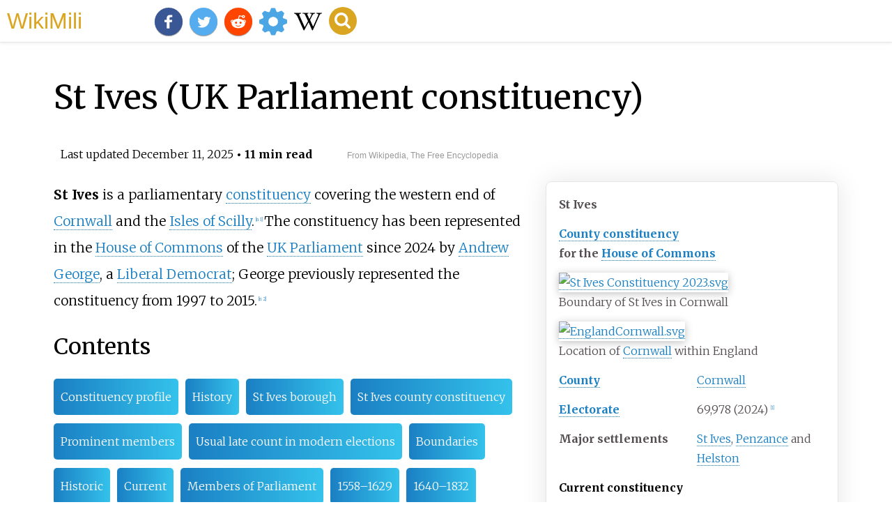

--- FILE ---
content_type: text/html;charset=UTF-8
request_url: https://wikimili.com/en/St_Ives_(UK_Parliament_constituency)
body_size: 80148
content:
<!DOCTYPE html><html><head><meta charset="utf-8"/><meta property="mw:pageId" content="1829637"/><meta property="mw:pageNamespace" content="0"/><link rel="dc:replaces" resource="mwr:revision/1311739886"/><meta property="mw:revisionSHA1" content="adcb1a1185f059ec984140802b6ed168926762d8"/><meta property="dc:modified" content="2025-12-10T19:14:54.000Z"/><meta property="mw:htmlVersion" content="2.8.0"/><meta property="mw:html:version" content="2.8.0"/><title>St Ives (UK Parliament constituency) - WikiMili, The Best Wikipedia Reader</title><meta property="mw:jsConfigVars" content="{&quot;wgKartographerLiveData&quot;:{&quot;_e646355f13d8013c11e3c1ba59a53fd017816cb4&quot;:[{&quot;type&quot;:&quot;FeatureCollection&quot;,&quot;name&quot;:&quot;Westminster_Parliamentary_Constituencies_(December_2016)_Boundaries&quot;,&quot;crs&quot;:{&quot;type&quot;:&quot;name&quot;,&quot;properties&quot;:{&quot;name&quot;:&quot;urn:ogc:def:crs:OGC:1.3:CRS84&quot;}},&quot;features&quot;:[{&quot;type&quot;:&quot;Feature&quot;,&quot;properties&quot;:{&quot;objectid&quot;:435,&quot;pcon16cd&quot;:&quot;E14000964&quot;,&quot;pcon16nm&quot;:&quot;St Ives&quot;,&quot;bng_e&quot;:&quot;141322&quot;,&quot;bng_n&quot;:26416,&quot;long&quot;:-5.61725998,&quot;lat&quot;:50.0814209,&quot;st_areasha&quot;:530397790.9402448,&quot;st_lengths&quot;:356174.200753373},&quot;geometry&quot;:{&quot;type&quot;:&quot;Polygon&quot;,&quot;coordinates&quot;:[[[-5.433940887451172,50.20102282225445],[-5.4433393478393555,50.19824827773489],[-5.451793670654296,50.197987297428334],[-5.460484027862549,50.19863287769149],[-5.4680585861206055,50.200528360782364],[-5.469110012054443,50.201064027145925],[-5.468616485595703,50.20489592658784],[-5.469045639038086,50.20642036018153],[-5.470461845397949,50.20760141939961],[-5.473165512084961,50.20808207466688],[-5.476384162902832,50.21044408163044],[-5.477242469787598,50.212943287278684],[-5.474839210510254,50.21665065892225],[-5.478229522705078,50.2194241337712],[-5.499000549316406,50.21975364481886],[-5.5405426025390625,50.21546982366407],[-5.599079132080078,50.193495465419964],[-5.624656677246094,50.17140104179651],[-5.645084381103516,50.16865226453141],[-5.672206878662109,50.16557344628356],[-5.689029693603516,50.15270623833364],[-5.7108306884765625,50.12751167954746],[-5.694694519042969,50.09426537773589],[-5.705852508544922,50.0808282066324],[-5.718898773193359,50.066726141125585],[-5.688514709472656,50.0399428400785],[-5.675983428955077,50.034871067327856],[-5.644569396972656,50.040494087443996],[-5.550327301025391,50.06143679730778],[-5.534706115722656,50.08732698109428],[-5.549640655517578,50.10472613984792],[-5.528697967529297,50.124650323149446],[-5.4924774169921875,50.12773177680045],[-5.4656982421875,50.12211898066528],[-5.431022644042969,50.10428573276831],[-5.428276062011719,50.096467833262544],[-5.416431427001953,50.1001016635506],[-5.3922271728515625,50.10197352916596],[-5.363216400146484,50.08952975552981],[-5.344505310058594,50.09129190218363],[-5.3173828125,50.08148913919598],[-5.280132293701172,50.05581623042252],[-5.2569580078125,50.020865782803746],[-5.27069091796875,50.00487050391842],[-5.247688293457031,49.978604641965674],[-5.2203941345214835,49.97131829070083],[-5.216445922851562,49.95817799043337],[-5.186061859130859,49.96182229868413],[-5.184688568115234,49.97970853833388],[-5.170612335205078,49.99129792106478],[-5.160484313964844,50.00553248312461],[-5.128726959228516,50.00773901463687],[-5.110874176025391,50.00398785079543],[-5.100746154785156,50.00442917938285],[-5.091004371643066,50.01518531066489],[-5.096368789672852,50.025497903671535],[-5.0868844985961905,50.03172850454686],[-5.067958831787109,50.03572558830779],[-5.065298080444336,50.04840379003272],[-5.056629180908202,50.052289264025866],[-5.06044864654541,50.05986641108259],[-5.06542682647705,50.06612010006614],[-5.067143440246582,50.06766273497367],[-5.078558921813964,50.06851667224817],[-5.07516860961914,50.08270082522937],[-5.09190559387207,50.09019056811813],[-5.098471641540527,50.09222801623904],[-5.103664398193359,50.09426537773589],[-5.110316276550293,50.09489859406886],[-5.117526054382324,50.09652289335359],[-5.125465393066406,50.096440303193276],[-5.132589340209961,50.095779576785695],[-5.138726234436035,50.096550423375376],[-5.140872001647949,50.096715603173976],[-5.149111747741699,50.09481600110869],[-5.156192779541016,50.092530872753564],[-5.160698890686035,50.09195269047397],[-5.166106224060059,50.092062820969815],[-5.171685218811035,50.090520970995364],[-5.177950859069823,50.09021810177824],[-5.188422203063965,50.08768493882933],[-5.193679332733154,50.0894058521551],[-5.199408531188964,50.09017680128215],[-5.203592777252197,50.09002536582528],[-5.2066826820373535,50.090094200183174],[-5.208206176757812,50.08874502874648],[-5.212068557739257,50.08553715231679],[-5.227153301239014,50.08454583377251],[-5.232903957366943,50.08438061202185],[-5.237152576446533,50.08371971932418],[-5.23897647857666,50.087299445773134],[-5.238912105560302,50.08986016296294],[-5.236380100250244,50.092627235788584],[-5.239684581756592,50.095793342012136],[-5.241336822509765,50.09568322009],[-5.241744518280029,50.098959239035906],[-5.246036052703857,50.10362511455642],[-5.243589878082275,50.10668039741108],[-5.244383811950684,50.109529066655604],[-5.241851806640625,50.11058867333151],[-5.2397918701171875,50.11131799936911],[-5.243396759033203,50.115047021170966],[-5.244297981262207,50.11624409943314],[-5.243868827819824,50.11694582105159],[-5.25221586227417,50.11949119550667],[-5.253632068634033,50.11862440750932],[-5.263073444366455,50.119656296203026],[-5.263974666595459,50.11914723389384],[-5.269296169281006,50.120688162655306],[-5.263395309448242,50.12448523967659],[-5.252366065979004,50.135489558290026],[-5.259876251220703,50.13857031405942],[-5.269961357116699,50.14649134657543],[-5.265755653381348,50.14915889905265],[-5.267772674560547,50.15556591717328],[-5.263652801513672,50.16199956924451],[-5.257687568664551,50.162411953309714],[-5.256872177124023,50.16422640093177],[-5.255756378173828,50.16983425813187],[-5.255670547485352,50.178272293236375],[-5.253996849060058,50.18310906155273],[-5.255112648010254,50.18797281760232],[-5.263009071350098,50.18379606278438],[-5.274982452392578,50.1787669852052],[-5.294380187988281,50.186269185403425],[-5.302577018737793,50.18997862922669],[-5.308971405029297,50.19382515553367],[-5.314679145812988,50.195665883497654],[-5.317039489746094,50.195665883497654],[-5.316653251647949,50.194044947678115],[-5.32137393951416,50.190995241303106],[-5.324592590332031,50.18879713394622],[-5.326137542724609,50.184922723413784],[-5.321416854858398,50.17786004601598],[-5.32261848449707,50.17731037752188],[-5.331072807312012,50.17865705409927],[-5.328068733215331,50.17052145027411],[-5.332660675048828,50.16955937850806],[-5.35059928894043,50.163401660551],[-5.362401008605957,50.164088945189874],[-5.362229347229004,50.16323671076719],[-5.372142791748047,50.16276934995518],[-5.3757905960083,50.16307176041413],[-5.381455421447754,50.15856289701267],[-5.383944511413574,50.16059743681125],[-5.383129119873046,50.16480371073114],[-5.394458770751953,50.167002922278684],[-5.3948020935058585,50.17131858077906],[-5.4099082946777335,50.17469936581034],[-5.413084030151367,50.17480930602309],[-5.41600227355957,50.17390229170263],[-5.4193925857543945,50.1762934741357],[-5.421452522277832,50.17475433594836],[-5.423727035522461,50.17497421586787],[-5.430035591125488,50.17497421586787],[-5.430850982666015,50.17901432926868],[-5.437030792236328,50.176128568844334],[-5.4358720779418945,50.178134877891495],[-5.435571670532227,50.184785327198924],[-5.433211326599121,50.18588448585114],[-5.429949760437012,50.18659892541054],[-5.433211326599121,50.18973134193562],[-5.436000823974609,50.19319324748258],[-5.435957908630371,50.194374633997754],[-5.4350996017456055,50.198687820289514],[-5.433940887451172,50.20102282225445]]]}}]}]}}"/><meta property="mw:generalModules" content="ext.kartographer.staticframe|ext.cite.ux-enhancements|mediawiki.page.media"/><meta property="mw:moduleStyles" content="ext.cite.parsoid.styles|ext.cite.styles|ext.kartographer.style"/><meta href="/w/load.php?lang=en&amp;modules=ext.cite.parsoid.styles%7Cext.cite.styles%7Cext.kartographer.style%7Cmediawiki.skinning.content.parsoid%7Cmediawiki.skinning.interface%7Csite.styles&amp;only=styles&amp;skin=vector"/><meta http-equiv="content-language" content="en"/><meta http-equiv="vary" content="Accept"/><link rel="canonical" href="https://wikimili.com/en/St_Ives_%28UK_Parliament_constituency%29"/><link rel="stylesheet" href="/a.css"/><meta name="YahooSeeker" content="INDEX, FOLLOW"/><meta name="msnbot" content="INDEX, FOLLOW"/><meta name="googlebot" content="INDEX, FOLLOW"/><meta name="robots" content="index, follow"/><meta name="viewport" content="width=device-width"><meta property="og:type" content="article"/><meta property="og:site_name" content="WikiMili.com"/><meta name="twitter:card" content="summary_large_image"/><meta name="twitter:domain" content="WikiMili.com"/><meta name="twitter:site" content="@wikimili"/><meta name="description" content="St Ives is a parliamentary constituency covering the western end of Cornwall and the Isles of Scilly. The constituency has been represented in the House of Commons of the UK Parliament since 2024 by Andrew George, a Liberal Democrat; George previously represented the constituency from 1997 to 2015. "/><meta property="og:description" content="St Ives is a parliamentary constituency covering the western end of Cornwall and the Isles of Scilly. The constituency has been represented in the House of Commons of the UK Parliament since 2024 by Andrew George, a Liberal Democrat; George previously represented the constituency from 1997 to 2015. "/><meta name="twitter:description" content="St Ives is a parliamentary constituency covering the western end of Cornwall and the Isles of Scilly. The constituency has been represented in the House of Commons of the UK Parliament since 2024 by Andrew George, a Liberal Democrat; George previously represented the constituency from 1997 to 2015. "/><meta property="og:title" content="St Ives (UK Parliament constituency) - WikiMili, The Best Wikipedia Reader"/><meta name="twitter:title" content="St Ives (UK Parliament constituency) - WikiMili, The Best Wikipedia Reader"/><meta property="og:url" content="https://wikimili.com/en/St_Ives_%28UK_Parliament_constituency%29"/><meta name="twitter:url" content="https://wikimili.com/en/St_Ives_%28UK_Parliament_constituency%29"/><meta name="twitter:image:src" content="https://upload.wikimedia.org/wikipedia/commons/thumb/0/03/St_Ives_Constituency_2023.svg/500px-St_Ives_Constituency_2023.svg.png"/><meta property="og:image" content="https://upload.wikimedia.org/wikipedia/commons/thumb/0/03/St_Ives_Constituency_2023.svg/500px-St_Ives_Constituency_2023.svg.png"/><script type="text/javascript" src="/a.js"></script></head><body lang="en" class="mw-content-ltr sitedir-ltr ltr mw-body-content parsoid-body mediawiki mw-parser-output" dir="ltr" data-mw-parsoid-version="0.23.0.0-alpha8" data-mw-html-version="2.8.0" id="mwAA"><div id="header"> <a id="miliLogo" href="https://wikimili.com">WikiMili</a> </div><h1 id="firstHeading" class="firstHeading" lang="en">St Ives (UK Parliament constituency)</h1><span class="updated-holder">Last updated <time class="updated" datetime="2025-12-11">December 11, 2025</time></span><section data-mw-section-id="0" id="mwAQ"><div class="shortdescription nomobile noexcerpt noprint searchaux" style="display:none" about="#mwt1"  data-mw="{&quot;parts&quot;:[{&quot;template&quot;:{&quot;target&quot;:{&quot;wt&quot;:&quot;Short description&quot;,&quot;href&quot;:&quot;./Template:Short_description&quot;},&quot;params&quot;:{&quot;1&quot;:{&quot;wt&quot;:&quot;Parliamentary constituency in the United Kingdom, 1885 onwards&quot;}},&quot;i&quot;:0}}]}" id="mwAg">Parliamentary  constituency in the United Kingdom, 1885 onwards<link rel="mw:PageProp/Category" target="_blank" href="//en.wikipedia.org/wiki/Category:Articles_with_short_description"/><link rel="mw:PageProp/Category" target="_blank" href="//en.wikipedia.org/wiki/Category:Short_description_is_different_from_Wikidata"/></div><p class="mw-empty-elt" id="mwAw"><span typeof="mw:Nowiki mw:Transclusion" about="#mwt2" data-mw="{&quot;parts&quot;:[{&quot;template&quot;:{&quot;target&quot;:{&quot;wt&quot;:&quot;Use dmy dates&quot;,&quot;href&quot;:&quot;./Template:Use_dmy_dates&quot;},&quot;params&quot;:{&quot;date&quot;:{&quot;wt&quot;:&quot;December 2017&quot;}},&quot;i&quot;:0}}]}" id="mwBA"/><link rel="mw:PageProp/Category" target="_blank" href="//en.wikipedia.org/wiki/Category:Use_dmy_dates_from_December_2017" about="#mwt2" id="mwBQ"/><span typeof="mw:Nowiki mw:Transclusion" about="#mwt3" data-mw="{&quot;parts&quot;:[{&quot;template&quot;:{&quot;target&quot;:{&quot;wt&quot;:&quot;Use British English&quot;,&quot;href&quot;:&quot;./Template:Use_British_English&quot;},&quot;params&quot;:{&quot;date&quot;:{&quot;wt&quot;:&quot;December 2017&quot;}},&quot;i&quot;:0}}]}" id="mwBg"/><link rel="mw:PageProp/Category" target="_blank" href="//en.wikipedia.org/wiki/Category:Use_British_English_from_December_2017" about="#mwt3"/><link rel="mw:PageProp/Category" target="_blank" href="//en.wikipedia.org/wiki/Category:All_Wikipedia_articles_written_in_British_English" about="#mwt3" id="mwBw"/></p><style data-mw-deduplicate="TemplateStyles:r1316064257" typeof="mw:Extension/templatestyles mw:Transclusion" about="#mwt4" data-mw="{&quot;name&quot;:&quot;templatestyles&quot;,&quot;attrs&quot;:{&quot;src&quot;:&quot;Module:Infobox/styles.css&quot},&quot;body&quot;:{&quot;extsrc&quot;:&quot;&quot},&quot;parts&quot;:[{&quot;template&quot;:{&quot;target&quot;:{&quot;wt&quot;:&quot;Infobox UK constituency main\n &quot;,&quot;href&quot;:&quot;./Template:Infobox_UK_constituency_main&quot},&quot;params&quot;:{&quot;name&quot;:{&quot;wt&quot;:&quot;St Ives&quot},&quot;parliament&quot;:{&quot;wt&quot;:&quot;uk&quot},&quot;image2&quot;:{&quot;wt&quot;:&quot;[[File:St Ives Constituency 2023.svg|250px|alt=Map of constituency]]&quot},&quot;caption2&quot;:{&quot;wt&quot;:&quot;Boundary of St Ives in Cornwall&quot},&quot;map3&quot;:{&quot;wt&quot;:&quot;EnglandCornwall&quot},&quot;map_entity&quot;:{&quot;wt&quot;:&quot;[[Cornwall]]&quot},&quot;map_year&quot;:{&quot;wt&quot;:&quot;&quot},&quot;year&quot;:{&quot;wt&quot;:&quot;1885&quot},&quot;abolished&quot;:{&quot;wt&quot;:&quot;&quot},&quot;type&quot;:{&quot;wt&quot;:&quot;County&quot},&quot;elects_howmany&quot;:{&quot;wt&quot;:&quot;One&quot},&quot;previous&quot;:{&quot;wt&quot;:&quot;[[Helston (UK Parliament constituency)|Helston]],St Ives and [[West Cornwall (UK Parliament constituency)|West Cornwall]]&quot},&quot;next&quot;:{&quot;wt&quot;:&quot;&quot},&quot;electorate&quot;:{&quot;wt&quot;:&quot;69,978 (2024) &lt;ref&gt;{{Cite web |title=Result for St Ives constituency &#8211;4 July 2024 &#8211;Cornwall Council |url=https://www.cornwall.gov.uk/the-council-and-democracy/elections/elections-and-referendums/2024-parliamentary-election-4th-july-2024/result-for-st-ives-constituency-4-july-2024/ |access-date=2024-07-10 |website=www.cornwall.gov.uk}}&lt;/ref&gt;&quot},&quot;mp&quot;:{&quot;wt&quot;:&quot;[[Andrew George (politician)|Andrew George]]&quot},&quot;party&quot;:{&quot;wt&quot;:&quot;[[Lib Dem]]&quot},&quot;region&quot;:{&quot;wt&quot;:&quot;England&quot},&quot;county&quot;:{&quot;wt&quot;:&quot;[[Cornwall]]&quot},&quot;european&quot;:{&quot;wt&quot;:&quot;South West England&quot},&quot;towns&quot;:{&quot;wt&quot;:&quot;[[St Ives,Cornwall|St Ives]],[[Penzance]] and [[Helston]]&quot},&quot;year2&quot;:{&quot;wt&quot;:&quot;1558&quot},&quot;abolished2&quot;:{&quot;wt&quot;:&quot;1885&quot},&quot;type2&quot;:{&quot;wt&quot;:&quot;Borough&quot},&quot;previous2&quot;:{&quot;wt&quot;:&quot;&quot},&quot;next2&quot;:{&quot;wt&quot;:&quot;St Ives,[[Penzance]] and [[Helston]]&quot},&quot;elects_howmany2&quot;:{&quot;wt&quot;:&quot;1558&#8211;1832:two&lt;br /&gt;1832&#8211;1885:one&quot}},&quot;i&quot;:0}}]}" id="mwCA">.mw-parser-output .infobox-subbox{padding:0;border:none;margin:-3px;width:auto;min-width:100%;font-size:100%;clear:none;float:none;background-color:transparent;color:inherit}.mw-parser-output .infobox-3cols-child{margin:-3px}.mw-parser-output .infobox .navbar{font-size:100%}@media screen{html.skin-theme-clientpref-night .mw-parser-output .infobox-full-data:not(.notheme)&gt;div:not(.notheme)[style]{background:#1f1f23!important;color:#f8f9fa}}@media screen and (prefers-color-scheme:dark){html.skin-theme-clientpref-os .mw-parser-output .infobox-full-data:not(.notheme)&gt;div:not(.notheme)[style]{background:#1f1f23!important;color:#f8f9fa}}@media(min-width:640px){body.skin--responsive .mw-parser-output .infobox-table{display:table!important}body.skin--responsive .mw-parser-output .infobox-table&gt;caption{display:table-caption!important}body.skin--responsive .mw-parser-output .infobox-table&gt;tbody{display:table-row-group}body.skin--responsive .mw-parser-output .infobox-table th,body.skin--responsive .mw-parser-output .infobox-table td{padding-left:inherit;padding-right:inherit}}</style><table class="infobox vcard" about="#mwt4" id="mwCQ"><tbody><tr><th colspan="2" class="infobox-above fn org">St Ives</th></tr><tr><td colspan="2" class="infobox-subheader" style="font-weight: bold;"> <a rel="mw:WikiLink" title="County constituency" class="mw-redirect" onclick="openRedirectLink(&quot;County_constituency&quot;)">County constituency</a> <br/><span class="category">for the <a rel="mw:WikiLink" href="./House_of_Commons_of_the_United_Kingdom" title="House of Commons of the United Kingdom">House of Commons</a> </span></td></tr><tr><td colspan="2" class="infobox-image"><span typeof="mw:File"> <a onclick="showImg(this)" id="St_Ives_Constituency_2023.svg" class="mw-file-description"><img alt="St Ives Constituency 2023.svg" resource="./File:St_Ives_Constituency_2023.svg" src="//upload.wikimedia.org/wikipedia/commons/thumb/0/03/St_Ives_Constituency_2023.svg/250px-St_Ives_Constituency_2023.svg.png" decoding="async" data-file-width="1108" data-file-height="761" data-file-type="drawing" height="172" width="250" srcset="//upload.wikimedia.org/wikipedia/commons/thumb/0/03/St_Ives_Constituency_2023.svg/500px-St_Ives_Constituency_2023.svg.png 1.5x, //upload.wikimedia.org/wikipedia/commons/thumb/0/03/St_Ives_Constituency_2023.svg/500px-St_Ives_Constituency_2023.svg.png 2x" class="mw-file-element"/></a> </span><div class="infobox-caption">Boundary of St Ives in Cornwall</div></td></tr><tr><td colspan="2" class="infobox-image"><span typeof="mw:File"> <a onclick="showImg(this)" id="EnglandCornwall.svg" class="mw-file-description"><img alt="EnglandCornwall.svg" resource="./File:EnglandCornwall.svg" src="//upload.wikimedia.org/wikipedia/commons/thumb/b/bf/EnglandCornwall.svg/120px-EnglandCornwall.svg.png" decoding="async" data-file-width="200" data-file-height="247" data-file-type="drawing" height="148" width="120" srcset="//upload.wikimedia.org/wikipedia/commons/thumb/b/bf/EnglandCornwall.svg/250px-EnglandCornwall.svg.png 1.5x, //upload.wikimedia.org/wikipedia/commons/thumb/b/bf/EnglandCornwall.svg/250px-EnglandCornwall.svg.png 2x" class="mw-file-element"/></a> </span><div class="infobox-caption">Location of <a rel="mw:WikiLink" href="./Cornwall" title="Cornwall">Cornwall</a> within England</div></td></tr><tr><th scope="row" class="infobox-label" style="width: 50%"> <a rel="mw:WikiLink" href="./Ceremonial_counties_of_England" title="Ceremonial counties of England">County</a> </th><td class="infobox-data label"> <a rel="mw:WikiLink" href="./Cornwall" title="Cornwall">Cornwall</a> </td></tr><tr><th scope="row" class="infobox-label" style="width: 50%"> <a rel="mw:WikiLink" href="./Electoral_registration_in_the_United_Kingdom" title="Electoral registration in the United Kingdom">Electorate</a> </th><td class="infobox-data">69,978 (2024) <sup about="#mwt8" class="mw-ref reference" id="cite_ref-1"   data-mw="{&quot;name&quot;:&quot;ref&quot;,&quot;attrs&quot;:{},&quot;body&quot;:{&quot;id&quot;:&quot;mw-reference-text-cite_note-1&quot;}}"> <a href="./St_Ives_(UK_Parliament_constituency)#cite_note-1" id="mwCg"><span class="mw-reflink-text" id="mwCw"><span class="cite-bracket" id="mwDA">[</span>1<span class="cite-bracket" id="mwDQ">]</span></span></a> </sup></td></tr><tr><th scope="row" class="infobox-label" style="width: 50%">Major settlements</th><td class="infobox-data"> <a rel="mw:WikiLink" href="./St_Ives,_Cornwall" title="St Ives, Cornwall">St Ives</a>, <a rel="mw:WikiLink" href="./Penzance" title="Penzance">Penzance</a> and <a rel="mw:WikiLink" href="./Helston" title="Helston">Helston</a> </td></tr><tr><th colspan="2" class="infobox-header" style="background: #ccf;color:#000;">Current constituency</th></tr><tr><th scope="row" class="infobox-label" style="width: 50%">Created</th><td class="infobox-data"> <a rel="mw:WikiLink" href="./1885_United_Kingdom_general_election" title="1885 United Kingdom general election">1885</a> </td></tr><tr><th scope="row" class="infobox-label" style="width: 50%"> <a rel="mw:WikiLink" href="./Member_of_Parliament_(United_Kingdom)" title="Member of Parliament (United Kingdom)">Member of Parliament</a> </th><td class="infobox-data"> <a rel="mw:WikiLink" href="./Andrew_George_(politician)" title="Andrew George (politician)">Andrew George</a> (<a rel="mw:WikiLink" title="Lib Dem" class="mw-redirect" onclick="openRedirectLink(&quot;Lib_Dem&quot;)">Lib Dem</a>)</td></tr><tr><th scope="row" class="infobox-label" style="width: 50%">Seats</th><td class="infobox-data">One</td></tr><tr><th scope="row" class="infobox-label" style="width: 50%">Created from</th><td class="infobox-data"> <a rel="mw:WikiLink" href="./Helston_(UK_Parliament_constituency)" title="Helston (UK Parliament constituency)">Helston</a>, St Ives and <a rel="mw:WikiLink" href="./West_Cornwall_(UK_Parliament_constituency)" title="West Cornwall (UK Parliament constituency)">West Cornwall</a> </td></tr><tr><th colspan="2" class="infobox-header" style="background: #ccf;color:#000;">1558&#8211;<a rel="mw:WikiLink" href="./1885_United_Kingdom_general_election" title="1885 United Kingdom general election">1885</a> </th></tr><tr><th scope="row" class="infobox-label" style="width: 50%">Seats</th><td class="infobox-data">1558&#8211;1832: two<br/>1832&#8211;1885: one</td></tr><tr><th scope="row" class="infobox-label" style="width: 50%">Type of constituency</th><td class="infobox-data"> <a rel="mw:WikiLink" title="Borough constituency" class="mw-redirect" onclick="openRedirectLink(&quot;Borough_constituency&quot;)">Borough constituency</a> </td></tr><tr><th scope="row" class="infobox-label" style="width: 50%">Replaced by</th><td class="infobox-data">St Ives, <a rel="mw:WikiLink" href="./Penzance" title="Penzance">Penzance</a> and <a rel="mw:WikiLink" href="./Helston" title="Helston">Helston</a> </td></tr></tbody></table><p id="mwDg"><b id="mwDw">St Ives</b> is a parliamentary <a rel="mw:WikiLink" title="List of United Kingdom Parliament constituencies" class="mw-redirect" id="mwEA" onclick="openRedirectLink(&quot;List_of_United_Kingdom_Parliament_constituencies&quot;)">constituency</a> covering the western end of <a rel="mw:WikiLink" href="./Cornwall" title="Cornwall" id="mwEQ">Cornwall</a> and the <a rel="mw:WikiLink" href="./Isles_of_Scilly" title="Isles of Scilly" id="mwEg">Isles of Scilly</a>.<sup about="#mwt9" class="mw-ref reference" id="cite_ref-2" typeof="mw:Transclusion mw:Extension/ref" data-mw="{&quot;name&quot;:&quot;ref&quot;,&quot;attrs&quot;:{&quot;group&quot;:&quot;n&quot;},&quot;body&quot;:{&quot;id&quot;:&quot;mw-reference-text-cite_note-2&quot;},&quot;parts&quot;:[{&quot;template&quot;:{&quot;target&quot;:{&quot;wt&quot;:&quot;#tag:ref&quot;,&quot;function&quot;:&quot;tag&quot;},&quot;params&quot;:{&quot;1&quot;:{&quot;wt&quot;:&quot;A [[county constituency]] (for the purposes of election expenses and type of returning officer).&quot;},&quot;2&quot;:{&quot;wt&quot;:&quot;group= n&quot;}},&quot;i&quot;:0}}]}"> <a href="./St_Ives_(UK_Parliament_constituency)#cite_note-2" data-mw-group="n" id="mwEw"><span class="mw-reflink-text" id="mwFA"><span class="cite-bracket" id="mwFQ">[</span>n 1<span class="cite-bracket" id="mwFg">]</span></span></a> </sup> The constituency has been represented in the <a rel="mw:WikiLink" href="./House_of_Commons_of_the_United_Kingdom" title="House of Commons of the United Kingdom" id="mwFw">House of Commons</a> of the <a rel="mw:WikiLink" title="UK Parliament" class="mw-redirect" id="mwGA" onclick="openRedirectLink(&quot;UK_Parliament&quot;)">UK Parliament</a> since 2024 by <a rel="mw:WikiLink" href="./Andrew_George_(politician)" title="Andrew George (politician)" id="mwGQ">Andrew George</a>, a <a rel="mw:WikiLink" href="./Liberal_Democrats_(UK)" title="Liberal Democrats (UK)" id="mwGg">Liberal Democrat</a>; George previously represented the constituency from 1997 to 2015.<sup about="#mwt11" class="mw-ref reference" id="cite_ref-3" typeof="mw:Transclusion mw:Extension/ref" data-mw="{&quot;name&quot;:&quot;ref&quot;,&quot;attrs&quot;:{&quot;group&quot;:&quot;n&quot;},&quot;body&quot;:{&quot;id&quot;:&quot;mw-reference-text-cite_note-3&quot;},&quot;parts&quot;:[{&quot;template&quot;:{&quot;target&quot;:{&quot;wt&quot;:&quot;#tag:ref&quot;,&quot;function&quot;:&quot;tag&quot;},&quot;params&quot;:{&quot;1&quot;:{&quot;wt&quot;:&quot;As with all constituencies, the constituency elects one [[Member of Parliament (United Kingdom)|Member of Parliament]] (MP) by the [[first past the post]] system of election at least every five years.&quot;},&quot;2&quot;:{&quot;wt&quot;:&quot;group= n&quot;}},&quot;i&quot;:0}}]}"> <a href="./St_Ives_(UK_Parliament_constituency)#cite_note-3" data-mw-group="n" id="mwGw"><span class="mw-reflink-text" id="mwHA"><span class="cite-bracket" id="mwHQ">[</span>n 2<span class="cite-bracket" id="mwHg">]</span></span></a> </sup></p><h2 id="listHeader">Contents</h2><ul id="listClass"><li> <a href="#Constituency_profile">Constituency profile</a> </li><li> <a href="#History">History</a> </li><li> <a href="#St_Ives_borough">St Ives borough</a> </li><li> <a href="#St_Ives_county_constituency">St Ives county constituency</a> </li><li> <a href="#Prominent_members">Prominent members</a> </li><li> <a href="#Usual_late_count_in_modern_elections">Usual late count in modern elections</a> </li><li> <a href="#Boundaries">Boundaries</a> </li><li> <a href="#Historic">Historic</a> </li><li> <a href="#Current">Current</a> </li><li> <a href="#Members_of_Parliament">Members of Parliament</a> </li><li> <a href="#1558&#8211;1629">1558&#8211;1629</a> </li><li> <a href="#1640&#8211;1832">1640&#8211;1832</a> </li><li> <a href="#1832&#8211;1885">1832&#8211;1885</a> </li><li> <a href="#Since_1885">Since 1885</a> </li><li> <a href="#Elections">Elections</a> </li><li> <a href="#Elections_in_the_2020s">Elections in the 2020s</a> </li><li> <a href="#Elections_in_the_2010s">Elections in the 2010s</a> </li><li> <a href="#Elections_in_the_2000s">Elections in the 2000s</a> </li><li> <a href="#Elections_in_the_1990s">Elections in the 1990s</a> </li><li> <a href="#Elections_in_the_1980s">Elections in the 1980s</a> </li><li> <a href="#Elections_in_the_1970s">Elections in the 1970s</a> </li><li> <a href="#Elections_in_the_1960s">Elections in the 1960s</a> </li><li> <a href="#Elections_in_the_1950s">Elections in the 1950s</a> </li><li> <a href="#Elections_in_the_1940s">Elections in the 1940s</a> </li><li> <a href="#Elections_in_the_1930s">Elections in the 1930s</a> </li><li> <a href="#Elections_in_the_1920s">Elections in the 1920s</a> </li><li> <a href="#Elections_in_the_1910s">Elections in the 1910s</a> </li><li> <a href="#Elections_in_the_1900s">Elections in the 1900s</a> </li><li> <a href="#Elections_in_the_1890s">Elections in the 1890s</a> </li><li> <a href="#Elections_in_the_1880s">Elections in the 1880s</a> </li><li> <a href="#Elections_in_the_1870s">Elections in the 1870s</a> </li><li> <a href="#Elections_in_the_1860s">Elections in the 1860s</a> </li><li> <a href="#Elections_in_the_1850s">Elections in the 1850s</a> </li><li> <a href="#Elections_in_the_1840s">Elections in the 1840s</a> </li><li> <a href="#Elections_in_the_1830s">Elections in the 1830s</a> </li><li> <a href="#See_also">See also</a> </li><li> <a href="#Notes">Notes</a> </li><li> <a href="#References">References</a> </li><li> <a href="#Sources">Sources</a> </li><li> <a href="#External_links">External links</a> </li></ul><meta property="mw:PageProp/toc" data-mw="{&quot;autoGenerated&quot;:true}" id="mwHw"/></section><section data-mw-section-id="1" id="mwIA"><h2 id="Constituency_profile">Constituency profile</h2><p id="mwIQ">The seat covers the southern end of Cornwall and the Isles of Scilly. Tourism is a significant sector in this former mining area.<sup about="#mwt13" class="mw-ref reference" id="cite_ref-4"   data-mw="{&quot;name&quot;:&quot;ref&quot;,&quot;attrs&quot;:{},&quot;body&quot;:{&quot;id&quot;:&quot;mw-reference-text-cite_note-4&quot;}}"> <a href="./St_Ives_(UK_Parliament_constituency)#cite_note-4" id="mwIg"><span class="mw-reflink-text" id="mwIw"><span class="cite-bracket" id="mwJA">[</span>2<span class="cite-bracket" id="mwJQ">]</span></span></a> </sup></p></section><section data-mw-section-id="2" id="mwJg"><h2 id="History">History</h2><p id="mwJw">St Ives has elected MPs to every Parliament since 1558, except for a brief period during the <a rel="mw:WikiLink" title="English Protectorate" class="mw-redirect" id="mwKA" onclick="openRedirectLink(&quot;English_Protectorate&quot;)">Protectorate</a>. It was originally a mere <a rel="mw:WikiLink" title="Parliamentary borough" class="mw-redirect" id="mwKQ" onclick="openRedirectLink(&quot;Parliamentary_borough&quot;)">parliamentary borough</a> that returned two MPs until the <a rel="mw:WikiLink" title="Great Reform Act 1832" class="mw-redirect" id="mwKg" onclick="openRedirectLink(&quot;Great_Reform_Act_1832&quot;)">Great Reform Act 1832</a>, when its representation was cut to a single member. In 1885 the borough was abolished, but the St Ives name was transferred to the surrounding <a rel="mw:WikiLink" title="County constituency" class="mw-redirect" id="mwKw" onclick="openRedirectLink(&quot;County_constituency&quot;)">county constituency</a>.</p><section data-mw-section-id="3" id="mwLA"><h3 id="St_Ives_borough">St Ives borough</h3><p id="mwLQ">The borough established under <a rel="mw:WikiLink" href="./Mary_I_of_England" title="Mary I of England" id="mwLg">Queen Mary</a> consisted of the parish of <a rel="mw:WikiLink" href="./St_Ives,_Cornwall" title="St Ives, Cornwall" id="mwLw">St Ives</a> in western <a rel="mw:WikiLink" href="./Cornwall" title="Cornwall" id="mwMA">Cornwall</a>, a seaport and market town in which the main economic interests were fishing and the export of ores mined nearby. In 1831, the population of the borough was 4,776, and contained 1,002 houses.</p><p id="mwMQ">The franchise was initially restricted to the town corporation, but after a judgment in a disputed election in 1702 the right to vote was given to all inhabitants paying <a rel="mw:WikiLink" href="./Scot_and_lot" title="Scot and lot" id="mwMg">scot and lot</a>; in the early 19th century this amounted to a little over 300 voters. This was a wide franchise for the period, and its reasonable size meant that St Ives was one of the few Cornish boroughs that could claim not to be <a rel="mw:WikiLink" title="Cornish rotten boroughs" class="mw-redirect" id="mwMw" onclick="openRedirectLink(&quot;Cornish_rotten_boroughs&quot;)">rotten</a>.</p><p id="mwNA">Elections were usually contested. Local wealthiest families were able to exercise considerable influence on the outcome yet none was predominant. The result could rarely be taken for granted and it was necessary to court the voters assiduously. From the 17th century were three such families from the first: the <a rel="mw:WikiLink" href="./Earl_of_Buckinghamshire" title="Earl of Buckinghamshire" id="mwNQ">Hobart family</a>,<sup about="#mwt14" class="mw-ref reference" id="cite_ref-5" typeof="mw:Transclusion mw:Extension/ref" data-mw="{&quot;name&quot;:&quot;ref&quot;,&quot;attrs&quot;:{&quot;group&quot;:&quot;n&quot;},&quot;body&quot;:{&quot;id&quot;:&quot;mw-reference-text-cite_note-5&quot;},&quot;parts&quot;:[{&quot;template&quot;:{&quot;target&quot;:{&quot;wt&quot;:&quot;#tag:ref&quot;,&quot;function&quot;:&quot;tag&quot;},&quot;params&quot;:{&quot;1&quot;:{&quot;wt&quot;:&quot;Earls of Buckinghamshire from 1746.&quot;},&quot;2&quot;:{&quot;wt&quot;:&quot;group= n&quot;}},&quot;i&quot;:0}}]}"> <a href="./St_Ives_(UK_Parliament_constituency)#cite_note-5" data-mw-group="n" id="mwNg"><span class="mw-reflink-text" id="mwNw"><span class="cite-bracket" id="mwOA">[</span>n 3<span class="cite-bracket" id="mwOQ">]</span></span></a> </sup> the <a rel="mw:WikiLink" href="./Praed_Street" title="Praed Street" id="mwOg">Praeds</a> (at the time of Treventhoe manor), and the <a rel="mw:WikiLink" title="Duke of Bolton" class="mw-redirect" id="mwOw" onclick="openRedirectLink(&quot;Duke_of_Bolton&quot;)">Dukes of Bolton</a> (the Paulet family) <sup about="#mwt16" class="mw-ref reference" id="cite_ref-6" typeof="mw:Transclusion mw:Extension/ref" data-mw="{&quot;name&quot;:&quot;ref&quot;,&quot;attrs&quot;:{&quot;group&quot;:&quot;n&quot;},&quot;body&quot;:{&quot;id&quot;:&quot;mw-reference-text-cite_note-6&quot;},&quot;parts&quot;:[{&quot;template&quot;:{&quot;target&quot;:{&quot;wt&quot;:&quot;#tag:ref&quot;,&quot;function&quot;:&quot;tag&quot;},&quot;params&quot;:{&quot;1&quot;:{&quot;wt&quot;:&quot;Lord of a local [[manorialism|manor]].&quot;},&quot;2&quot;:{&quot;wt&quot;:&quot;group= n&quot;}},&quot;i&quot;:0}}]}"> <a href="./St_Ives_(UK_Parliament_constituency)#cite_note-6" data-mw-group="n" id="mwPA"><span class="mw-reflink-text" id="mwPQ"><span class="cite-bracket" id="mwPg">[</span>n 4<span class="cite-bracket" id="mwPw">]</span></span></a> </sup> &#8211; to which added by the mid 18th century the Stephens family. In 1751, however, John Stephens, who had previously allied himself with the Earl of Buckinghamshire (a Hobart) and managed the borough's elections on his behalf, "struck out on his own account" (defected independently) and secured the election of his son. Later in the decade Stephens and the Earl once more began to work together, but were unable to prevent Humphrey Mackworth Praed from establishing sufficient influence to sway one of the two seats.</p><p id="mwQA">By 1761 alliances coalesced, the Earl and Praed on one side nominating candidates against Stephens and the Duke of Bolton on the other. The by-election in 1763, when Buckinghamshire's brother-in-law <a rel="mw:WikiLink" href="./Sir_Charles_Hotham-Thompson,_8th_Baronet" title="Sir Charles Hotham-Thompson, 8th Baronet" id="mwQQ">Charles Hotham</a> was re-elected after being appointed to a position in the Royal Household, cost the Earl &#163;1,175 including 7 guineas each to 124 people, resulting in an uncontested election.<sup about="#mwt18" class="mw-ref reference" id="cite_ref-7" typeof="mw:Transclusion mw:Extension/ref" data-mw="{&quot;name&quot;:&quot;ref&quot;,&quot;attrs&quot;:{&quot;group&quot;:&quot;n&quot;},&quot;body&quot;:{&quot;id&quot;:&quot;mw-reference-text-cite_note-7&quot;},&quot;parts&quot;:[{&quot;template&quot;:{&quot;target&quot;:{&quot;wt&quot;:&quot;#tag:ref&quot;,&quot;function&quot;:&quot;tag&quot;},&quot;params&quot;:{&quot;1&quot;:{&quot;wt&quot;:&quot;Presumably paid to qualified voters, ensuring that it would be futile to contest here.&quot;},&quot;2&quot;:{&quot;wt&quot;:&quot;group= n&quot;}},&quot;i&quot;:0}}]}"> <a href="./St_Ives_(UK_Parliament_constituency)#cite_note-7" data-mw-group="n" id="mwQg"><span class="mw-reflink-text" id="mwQw"><span class="cite-bracket" id="mwRA">[</span>n 5<span class="cite-bracket" id="mwRQ">]</span></span></a> </sup></p><p id="mwRg">There was a further bitterly contested election in 1774: allegations of bribery were investigated by a House of Commons committee, whose proceedings are recounted at length by the contemporary historian of electoral abuses, Thomas Oldfield.<sup about="#mwt20" class="mw-ref reference" id="cite_ref-8" typeof="mw:Transclusion mw:Extension/ref" data-mw="{&quot;name&quot;:&quot;ref&quot;,&quot;attrs&quot;:{&quot;group&quot;:&quot;n&quot;},&quot;body&quot;:{&quot;id&quot;:&quot;mw-reference-text-cite_note-8&quot;},&quot;parts&quot;:[{&quot;template&quot;:{&quot;target&quot;:{&quot;wt&quot;:&quot;#tag:ref&quot;,&quot;function&quot;:&quot;tag&quot;},&quot;params&quot;:{&quot;1&quot;:{&quot;wt&quot;:&quot;in his ''Representative History of Great Britain and Ireland''.&quot;},&quot;2&quot;:{&quot;wt&quot;:&quot;group= n&quot;}},&quot;i&quot;:0}}]}"> <a href="./St_Ives_(UK_Parliament_constituency)#cite_note-8" data-mw-group="n" id="mwRw"><span class="mw-reflink-text" id="mwSA"><span class="cite-bracket" id="mwSQ">[</span>n 6<span class="cite-bracket" id="mwSg">]</span></span></a> </sup> <a rel="mw:WikiLink" href="./Samuel_Stephens_(senior)" title="Samuel Stephens (senior)" id="mwSw">Samuel Stephens</a>, defeated by 7 votes, accused <a rel="mw:WikiLink" href="./William_Praed" title="William Praed" id="mwTA">William Praed</a> and <a rel="mw:WikiLink" href="./Adam_Drummond_(politician)" title="Adam Drummond (politician)" id="mwTQ">Adam Drummond</a> (the Duke of Bolton's candidate) of benefiting from several types of corruption. Humphrey Mackworth Praed, William's father, was said to have lent large sums to voters on the understanding that repayment would not be demanded if they voted for Praed and Drummond; but opposing <a rel="mw:WikiLink/Interwiki" href="https://en.wiktionary.org/wiki/counsel" title="wikt:counsel" class="extiw" id="mwTg">counsel</a> adduced evidence that Stephens had also resorted to bribery. However, it was alleged that many of Stephens' supporters had been prevented from voting, by rating them as not liable for scot and lot and so not eligible to vote; this disenfranchisement was a frequent abuse in such boroughs.  His side, as petitioners, failed to bring any evidence of criminal misconduct by the parish overseers so the committee decided they had no jurisdiction to interfere. In the end, the committee upheld Drummond's election and declared that neither Stephens nor Praed had been properly elected, thus a writ was issued for a by-election to fill the second seat.</p><p id="mwTw">The cost of electioneering in St Ives seems eventually to have led to Buckinghamshire and Bolton withdrawing, and by 1784 Praed was considered unchallenged as patron. Nevertheless, Stephens' influence was not extinguished, and it was recorded that the patrons at the time of the <a rel="mw:WikiLink" title="Reform Act" class="mw-redirect" id="mwUA" onclick="openRedirectLink(&quot;Reform_Act&quot;)">Reform Act</a> were <a rel="mw:WikiLink" href="./Samuel_Stephens_(junior)" title="Samuel Stephens (junior)" id="mwUQ">Samuel Stephens</a> of Tregarron and <a rel="mw:WikiLink" title="Sir Christopher Hawkins" class="mw-redirect" id="mwUg" onclick="openRedirectLink(&quot;Sir_Christopher_Hawkins&quot;)">Sir Christopher Hawkins</a> of Trewithan (who had purchased the manor of Mr Praed).</p><p id="mwUw">The Reform Act 1832 extended the boundaries, bringing in the neighbouring parishes of <a rel="mw:WikiLink" href="./Lelant" title="Lelant" id="mwVA">Lelant</a> and <a rel="mw:WikiLink" href="./Towednack" title="Towednack" id="mwVQ">Towednack</a> and reduced the two St Ives seats to one. A new high of 584 voters qualified at the first reformed election, <a rel="mw:WikiLink" href="./1832_United_Kingdom_general_election" title="1832 United Kingdom general election" id="mwVg">that of 1832</a>.</p><p id="mwVw">On extension of the franchise in 1868 of the "<a rel="mw:WikiLink" title="Second Reform Act" class="mw-redirect" id="mwWA" onclick="openRedirectLink(&quot;Second_Reform_Act&quot;)">Second Reform Act</a>", the electorate never passed 1,500, and had fallen to barely 1,000 by the <a rel="mw:WikiLink" href="./Redistribution_of_Seats_Act_1885" title="Redistribution of Seats Act 1885" id="mwWQ">Redistribution of Seats Act 1885</a>, the cornerstone of the third reform legislation, under which the "borough" for its parliamentary definition was abolished <a rel="mw:WikiLink" href="./1885_United_Kingdom_general_election" title="1885 United Kingdom general election" id="mwWg">that year</a>, the area becoming contributory to a larger county division.</p></section><section data-mw-section-id="4" id="mwWw"><h3 id="St_Ives_county_constituency">St Ives county constituency</h3><section data-mw-section-id="5" id="mwXA"><h4 id="1885&#8211;1918"><span id="1885.E2.80.931918" typeof="mw:FallbackId"/>1885&#8211;1918</h4><p id="mwXQ">Division of counties into single-member constituencies was effected in 1885: Cornwall having six. The westernmost of these, in which St Ives stood, was formally <b id="mwXg">The Western or St Ives Division of Cornwall</b> but was most often referred to simply as <b id="mwXw">St Ives</b> or as <b id="mwYA">West Cornwall</b>.</p><p id="mwYQ">This area included <a rel="mw:WikiLink" href="./Penzance" title="Penzance" id="mwYg">Penzance</a>, <a rel="mw:WikiLink" href="./Paul,_Cornwall" title="Paul, Cornwall" id="mwYw">Paul</a>, <a rel="mw:WikiLink" href="./Ludgvan" title="Ludgvan" id="mwZA">Ludgvan</a> and <a rel="mw:WikiLink" href="./St_Just_in_Penwith" title="St Just in Penwith" id="mwZQ">St Just</a>, and stretched not only from <a rel="mw:WikiLink" href="./Land's_End" title="Land's End" id="mwZg">Land's End</a> to <a rel="mw:WikiLink" href="./St_Erth" title="St Erth" id="mwZw">St Erth</a> but also included the <a rel="mw:WikiLink" href="./Isles_of_Scilly" title="Isles of Scilly" id="mwaA">Isles of Scilly</a>. This <a rel="mw:WikiLink" href="./Duchy_of_Cornwall" title="Duchy of Cornwall" id="mwaQ">duchy seat</a> was abnormally low in owner-occupiers, with many "<a rel="mw:WikiLink" href="./Nonconformist_(Protestantism)" title="Nonconformist (Protestantism)" id="mwag">nonconformist</a>" Christians<sup about="#mwt26" class="mw-ref reference" id="cite_ref-9"   data-mw="{&quot;name&quot;:&quot;ref&quot;,&quot;attrs&quot;:{},&quot;body&quot;:{&quot;id&quot;:&quot;mw-reference-text-cite_note-9&quot;}}"> <a href="./St_Ives_(UK_Parliament_constituency)#cite_note-9" id="mwaw"><span class="mw-reflink-text" id="mwbA"><span class="cite-bracket" id="mwbQ">[</span>3<span class="cite-bracket" id="mwbg">]</span></span></a> </sup> and the <a rel="mw:WikiLink" href="./Conservative_Party_(UK)" title="Conservative Party (UK)" id="mwbw">Conservatives</a> were consequently very weak. However, local sentiment was strongly against <a rel="mw:WikiLink" title="Irish Home Rule" class="mw-redirect" id="mwcA" onclick="openRedirectLink(&quot;Irish_Home_Rule&quot;)">Irish Home Rule</a> or independence, seen as a particular threat to the livelihood of the fishermen and other maritime employees who made up much of the electorate, and St Ives therefore became a <a rel="mw:WikiLink" title="Liberal Unionist" class="mw-redirect" id="mwcQ" onclick="openRedirectLink(&quot;Liberal_Unionist&quot;)">Liberal Unionist</a> stronghold from 1886.<sup about="#mwt22" class="mw-ref reference" id="cite_ref-10" typeof="mw:Transclusion mw:Extension/ref" data-mw="{&quot;name&quot;:&quot;ref&quot;,&quot;attrs&quot;:{&quot;group&quot;:&quot;n&quot;},&quot;body&quot;:{&quot;id&quot;:&quot;mw-reference-text-cite_note-10&quot;},&quot;parts&quot;:[{&quot;template&quot;:{&quot;target&quot;:{&quot;wt&quot;:&quot;#tag:ref&quot;,&quot;function&quot;:&quot;tag&quot;},&quot;params&quot;:{&quot;1&quot;:{&quot;wt&quot;:&quot;Even though its MP from [[1906 United Kingdom general election|1906]], [[Sir Clifford Cory, 1st Baronet|Sir Clifford Cory]], was nominally a [[Liberal Party (UK)|Liberal]] rather than a Unionist and stood against Liberal Unionists, he consistently stated his opposition to Irish Home Rule to voters at each election.&quot;},&quot;2&quot;:{&quot;wt&quot;:&quot;group= n&quot;}},&quot;i&quot;:0}}]}"> <a href="./St_Ives_(UK_Parliament_constituency)#cite_note-10" data-mw-group="n" id="mwcg"><span class="mw-reflink-text" id="mwcw"><span class="cite-bracket" id="mwdA">[</span>n 7<span class="cite-bracket" id="mwdQ">]</span></span></a> </sup></p></section><section data-mw-section-id="6" id="mwdg"><h4 id="1918&#8211;present"><span id="1918.E2.80.93present" typeof="mw:FallbackId"/>1918&#8211;present</h4><p id="mwdw">After the boundary revisions introduced at the <a rel="mw:WikiLink" href="./1918_United_Kingdom_general_election" title="1918 United Kingdom general election" id="mweA">general election of 1918</a>, which brought in most of the villages on the <a rel="mw:WikiLink" title="Lizard Peninsula" class="mw-redirect" id="mweQ" onclick="openRedirectLink(&quot;Lizard_Peninsula&quot;)">Lizard Peninsula</a> (though not <a rel="mw:WikiLink" href="./Helston" title="Helston" id="mweg">Helston</a>), the constituency was simply called <b id="mwew">Cornwall, St Ives</b>. It underwent further boundary changes in 1950, bringing <a rel="mw:WikiLink" href="./Helston" title="Helston" id="mwfA">Helston</a> into the constituency, and in 1983, when it was extended to include all of the <a rel="mw:WikiLink" href="./Penwith" title="Penwith" id="mwfQ">Penwith</a> local government district.</p><p id="mwfg">The character of the constituency was little changed by any of these revisions, but party loyalties may have been disrupted by the 1918 changes. <a rel="mw:WikiLink" href="./Labour_Party_(UK)" title="Labour Party (UK)" id="mwfw">Labour</a> put up a candidate for the first time in 1918, and took more than a third of the vote; at the next election, with Labour withdrawing and the Irish issue no longer able to help <a rel="mw:WikiLink" href="./Clifford_Cory" title="Clifford Cory" id="mwgA">Cory</a>, a Conservative was elected for the first time. For the next decade St Ives was a Conservative-Liberal marginal, changing hands four times in the 1920s. However, the formal split of <a rel="mw:WikiLink" href="./National_Liberal_Party_(UK,_1931)" title="National Liberal Party (UK, 1931)" id="mwgQ">National Liberals</a> from the Liberals offered a popular compromise which suited the voters, so much so as to be a <a rel="mw:WikiLink" href="./Safe_seat" title="Safe seat" id="mwgg">safe seat</a>, and later for Conservatives when the National Liberals finally merged with them in the 1960s, until the formation of the <a rel="mw:WikiLink" href="./Liberal_Democrats_(UK)" title="Liberal Democrats (UK)" id="mwgw">Liberal Democrats</a> re-invigorated the competition in the 1990s.  </p><p id="mwhA">Having contested the seat in <a rel="mw:WikiLink" href="./1992_United_Kingdom_general_election" title="1992 United Kingdom general election" id="mwhQ">1992</a> and reduced the Conservative majority to 2.8%, <a rel="mw:WikiLink" href="./Andrew_George_(politician)" title="Andrew George (politician)" id="mwhg">Andrew George</a> captured the seat in <a rel="mw:WikiLink" href="./1997_United_Kingdom_general_election" title="1997 United Kingdom general election" id="mwhw">1997</a> for the Liberal Democrats after the retirement of the sitting Conservative MP, <a rel="mw:WikiLink" href="./David_Harris_(British_politician)" title="David Harris (British politician)" id="mwiA">David Harris</a>. George took <a rel="mw:WikiLink" title="Absolute majority" class="mw-redirect" id="mwiQ" onclick="openRedirectLink(&quot;Absolute_majority&quot;)">over half the vote</a> in both <a rel="mw:WikiLink" href="./2001_United_Kingdom_general_election" title="2001 United Kingdom general election" id="mwig">2001</a> and <a rel="mw:WikiLink" href="./2005_United_Kingdom_general_election" title="2005 United Kingdom general election" id="mwiw">2005</a>, but his majority was reduced in <a rel="mw:WikiLink" href="./2010_United_Kingdom_general_election" title="2010 United Kingdom general election" id="mwjA">2010</a>, before he lost the seat to Conservative <a rel="mw:WikiLink" href="./Derek_Thomas_(politician)" title="Derek Thomas (politician)" id="mwjQ">Derek Thomas</a> in <a rel="mw:WikiLink" href="./2015_United_Kingdom_general_election" title="2015 United Kingdom general election" id="mwjg">2015</a>. Having unsuccessfully attempted to recapture the constituency in <a rel="mw:WikiLink" href="./2017_United_Kingdom_general_election" title="2017 United Kingdom general election" id="mwjw">2017</a> and <a rel="mw:WikiLink" href="./2019_United_Kingdom_general_election" title="2019 United Kingdom general election" id="mwkA">2019</a>, Andrew George won comfortably at the <a rel="mw:WikiLink" href="./2024_United_Kingdom_general_election" title="2024 United Kingdom general election" id="mwkQ">2024 general election</a> &#8211; the ninth time he had contested the seat over a period of 32 years.</p></section></section><section data-mw-section-id="7" id="mwkg"><h3 id="Prominent_members">Prominent members</h3><section data-mw-section-id="8" id="mwkw"><h4 id="1885&#8211;date"><span id="1885.E2.80.93date" typeof="mw:FallbackId"/>1885&#8211;date</h4><p id="mwlA"> <a rel="mw:WikiLink" href="./Walter_Runciman,_1st_Viscount_Runciman_of_Doxford" title="Walter Runciman, 1st Viscount Runciman of Doxford" id="mwlQ">Walter Runciman</a> held the most senior positions in Education, Agriculture and Trade taking together the period from 1908 until 1916 during the <a rel="mw:WikiLink" title="Liberal Government 1905-1915" class="mw-redirect" id="mwlg" onclick="openRedirectLink(&quot;Liberal_Government_1905-1915&quot;)">Asquith ministry</a>.  He was later re-appointed as the most senior minister in Trade from 1931 to 1937 in the all-party <a rel="mw:WikiLink" title="UK National Government" class="mw-redirect" id="mwlw" onclick="openRedirectLink(&quot;UK_National_Government&quot;)">National Coalition Government</a>.</p><p id="mwmA">Sir <a rel="mw:WikiLink" href="./John_Nott" title="John Nott" id="mwmQ">John Nott</a> also held the most senior position in the Trade department before becoming <a rel="mw:WikiLink" href="./Secretary_of_State_for_Defence" title="Secretary of State for Defence" id="mwmg">Secretary of State for Defence</a>, including during the <a rel="mw:WikiLink" href="./Argentina" title="Argentina" id="mwmw">Argentine</a> invasion of the <a rel="mw:WikiLink" href="./Falkland_Islands" title="Falkland Islands" id="mwnA">Falkland Islands</a> and the ensuing <a rel="mw:WikiLink" href="./Falklands_War" title="Falklands War" id="mwnQ">Falklands War</a>.  His assertion that he was cutting the defence budget before the war was not capricious and he offered his resignation to <a rel="mw:WikiLink" href="./Margaret_Thatcher" title="Margaret Thatcher" id="mwng">Margaret Thatcher</a>, however she kept him for the duration of the conflict and he stood down in 1983.</p></section></section><section data-mw-section-id="9" id="mwnw"><h3 id="Usual_late_count_in_modern_elections">Usual late count in modern elections</h3><p id="mwoA">At general elections, the constituency is usually one of the last to declare a result &#8211; the delay in bringing the ballot boxes over from the <a rel="mw:WikiLink" href="./Isles_of_Scilly" title="Isles of Scilly" id="mwoQ">Isles of Scilly</a> means that counting does not begin until the following day.<sup about="#mwt29" class="mw-ref reference" id="cite_ref-11"   data-mw="{&quot;name&quot;:&quot;ref&quot;,&quot;attrs&quot;:{},&quot;body&quot;:{&quot;id&quot;:&quot;mw-reference-text-cite_note-11&quot;}}"> <a href="./St_Ives_(UK_Parliament_constituency)#cite_note-11" id="mwog"><span class="mw-reflink-text" id="mwow"><span class="cite-bracket" id="mwpA">[</span>4<span class="cite-bracket" id="mwpQ">]</span></span></a> </sup> In the 2015 general election it was the last constituency in the United Kingdom to declare, because the ballot boxes were flown in from the Isles of Scilly only on the first scheduled flight the following morning, having been kept in police cells overnight on <a rel="mw:WikiLink" href="./St_Mary's,_Isles_of_Scilly" title="St Mary's, Isles of Scilly" id="mwpg">St Mary's</a>,<sup about="#mwt30" class="mw-ref reference" id="cite_ref-12"   data-mw="{&quot;name&quot;:&quot;ref&quot;,&quot;attrs&quot;:{},&quot;body&quot;:{&quot;id&quot;:&quot;mw-reference-text-cite_note-12&quot;}}"> <a href="./St_Ives_(UK_Parliament_constituency)#cite_note-12" id="mwpw"><span class="mw-reflink-text" id="mwqA"><span class="cite-bracket" id="mwqQ">[</span>5<span class="cite-bracket" id="mwqg">]</span></span></a> </sup> with the declaration taking place at 15:30 on Friday afternoon.<sup about="#mwt31" class="mw-ref reference" id="cite_ref-13"   data-mw="{&quot;name&quot;:&quot;ref&quot;,&quot;attrs&quot;:{},&quot;body&quot;:{&quot;id&quot;:&quot;mw-reference-text-cite_note-13&quot;}}"> <a href="./St_Ives_(UK_Parliament_constituency)#cite_note-13" id="mwqw"><span class="mw-reflink-text" id="mwrA"><span class="cite-bracket" id="mwrQ">[</span>6<span class="cite-bracket" id="mwrg">]</span></span></a> </sup> However, in 1987 and 1992 the constituency did count during the night rather than the next day. The seat was declared at about 1:30 am in 1987 and about 3:45 am in 1992. In 2019 it was planned to fly the ballot boxes in overnight, but bad weather prevented this and the seat was the last to declare in the UK.</p></section></section><section data-mw-section-id="10" id="mwrw"><h2 id="Boundaries">Boundaries</h2><section data-mw-section-id="11" id="mwsA"><h3 id="Historic">Historic</h3><div class="mw-kartographer-container thumb tright" typeof="mw:Extension/mapframe mw:Transclusion" about="#mwt32" data-mw="{&quot;name&quot;:&quot;mapframe&quot;,&quot;attrs&quot;:{&quot;height&quot;:&quot;200&quot;,&quot;text&quot;:&quot;Map of current boundaries&quot;,&quot;width&quot;:&quot;300&quot;},&quot;body&quot;:{&quot;extsrc&quot;:&quot;{ \&quot;type\&quot;: \&quot;FeatureCollection\&quot;, \&quot;name\&quot;: \&quot;Westminster_Parliamentary_Constituencies_(December_2016)_Boundaries\&quot;, \&quot;crs\&quot;: { \&quot;type\&quot;: \&quot;name\&quot;, \&quot;properties\&quot;: { \&quot;name\&quot;: \&quot;urn:ogc:def:crs:OGC:1.3:CRS84\&quot; } }, \&quot;features\&quot;: [ { \&quot;type\&quot;: \&quot;Feature\&quot;, \&quot;properties\&quot;: { \&quot;objectid\&quot;:435,\&quot;pcon16cd\&quot;:\&quot;E14000964\&quot;,\&quot;pcon16nm\&quot;:\&quot;St Ives\&quot;,\&quot;bng_e\&quot;:\&quot;141322\&quot;,\&quot;bng_n\&quot;:26416,\&quot;long\&quot;:-5.61725998,\&quot;lat\&quot;:50.0814209,\&quot;st_areasha\&quot;:530397790.9402448,\&quot;st_lengths\&quot;:356174.200753373},\&quot;geometry\&quot;:{\&quot;type\&quot;:\&quot;Polygon\&quot;,\&quot;coordinates\&quot;:[[[-5.433940887451172,               50.20102282225445             ],             [               -5.4433393478393555,               50.19824827773489             ],             [               -5.451793670654296,               50.197987297428334             ],             [               -5.460484027862549,               50.19863287769149             ],             [               -5.4680585861206055,               50.200528360782364             ],             [               -5.469110012054443,               50.201064027145925             ],             [               -5.468616485595703,               50.20489592658784             ],             [               -5.469045639038086,               50.20642036018153             ],             [               -5.470461845397949,               50.20760141939961             ],             [               -5.473165512084961,               50.20808207466688             ],             [               -5.476384162902832,               50.21044408163044             ],             [               -5.477242469787598,               50.212943287278684             ],             [               -5.474839210510254,               50.21665065892225             ],             [               -5.478229522705078,               50.2194241337712             ],             [               -5.499000549316406,               50.21975364481886             ],             [               -5.5405426025390625,               50.21546982366407             ],             [               -5.599079132080078,               50.193495465419964             ],             [               -5.624656677246094,               50.17140104179651             ],             [               -5.645084381103516,               50.16865226453141             ],             [               -5.672206878662109,               50.16557344628356             ],             [               -5.689029693603516,               50.15270623833364             ],             [               -5.7108306884765625,               50.12751167954746             ],             [               -5.694694519042969,               50.09426537773589             ],             [               -5.705852508544922,               50.0808282066324             ],             [               -5.718898773193359,               50.066726141125585             ],             [               -5.688514709472656,               50.0399428400785             ],             [               -5.675983428955077,               50.034871067327856             ],             [               -5.644569396972656,               50.040494087443996             ],             [               -5.550327301025391,               50.06143679730778             ],             [               -5.534706115722656,               50.08732698109428             ],             [               -5.549640655517578,               50.10472613984792             ],             [               -5.528697967529297,               50.124650323149446             ],             [               -5.4924774169921875,               50.12773177680045             ],             [               -5.4656982421875,               50.12211898066528             ],             [               -5.431022644042969,               50.10428573276831             ],             [               -5.428276062011719,               50.096467833262544             ],             [               -5.416431427001953,               50.1001016635506             ],             [               -5.3922271728515625,               50.10197352916596             ],             [               -5.363216400146484,               50.08952975552981             ],             [               -5.344505310058594,               50.09129190218363             ],             [               -5.3173828125,               50.08148913919598             ],             [               -5.280132293701172,               50.05581623042252             ],             [               -5.2569580078125,               50.020865782803746             ],             [               -5.27069091796875,               50.00487050391842             ],             [               -5.247688293457031,               49.978604641965674             ],             [               -5.2203941345214835,               49.97131829070083             ],             [               -5.216445922851562,               49.95817799043337             ],             [               -5.186061859130859,               49.96182229868413             ],             [               -5.184688568115234,               49.97970853833388             ],             [               -5.170612335205078,               49.99129792106478             ],             [               -5.160484313964844,               50.00553248312461             ],             [               -5.128726959228516,               50.00773901463687             ],             [               -5.110874176025391,               50.00398785079543             ],             [               -5.100746154785156,               50.00442917938285             ],             [               -5.091004371643066,               50.01518531066489             ],             [               -5.096368789672852,               50.025497903671535             ],             [               -5.0868844985961905,               50.03172850454686             ],             [               -5.067958831787109,               50.03572558830779             ],             [               -5.065298080444336,               50.04840379003272             ],             [               -5.056629180908202,               50.052289264025866             ],             [               -5.06044864654541,               50.05986641108259             ],             [               -5.06542682647705,               50.06612010006614             ],             [               -5.067143440246582,               50.06766273497367             ],             [               -5.078558921813964,               50.06851667224817             ],             [               -5.07516860961914,               50.08270082522937             ],             [               -5.09190559387207,               50.09019056811813             ],             [               -5.098471641540527,               50.09222801623904             ],             [               -5.103664398193359,               50.09426537773589             ],             [               -5.110316276550293,               50.09489859406886             ],             [               -5.117526054382324,               50.09652289335359             ],             [               -5.125465393066406,               50.096440303193276             ],             [               -5.132589340209961,               50.095779576785695             ],             [               -5.138726234436035,               50.096550423375376             ],             [               -5.140872001647949,               50.096715603173976             ],             [               -5.149111747741699,               50.09481600110869             ],             [               -5.156192779541016,               50.092530872753564             ],             [               -5.160698890686035,               50.09195269047397             ],             [               -5.166106224060059,               50.092062820969815             ],             [               -5.171685218811035,               50.090520970995364             ],             [               -5.177950859069823,               50.09021810177824             ],             [               -5.188422203063965,               50.08768493882933             ],             [               -5.193679332733154,               50.0894058521551             ],             [               -5.199408531188964,               50.09017680128215             ],             [               -5.203592777252197,               50.09002536582528             ],             [               -5.2066826820373535,               50.090094200183174             ],             [               -5.208206176757812,               50.08874502874648             ],             [               -5.212068557739257,               50.08553715231679             ],             [               -5.227153301239014,               50.08454583377251             ],             [               -5.232903957366943,               50.08438061202185             ],             [               -5.237152576446533,               50.08371971932418             ],             [               -5.23897647857666,               50.087299445773134             ],             [               -5.238912105560302,               50.08986016296294             ],             [               -5.236380100250244,               50.092627235788584             ],             [               -5.239684581756592,               50.095793342012136             ],             [               -5.241336822509765,               50.09568322009             ],             [               -5.241744518280029,               50.098959239035906             ],             [               -5.246036052703857,               50.10362511455642             ],             [               -5.243589878082275,               50.10668039741108             ],             [               -5.244383811950684,               50.109529066655604             ],             [               -5.241851806640625,               50.11058867333151             ],             [               -5.2397918701171875,               50.11131799936911             ],             [               -5.243396759033203,               50.115047021170966             ],             [               -5.244297981262207,               50.11624409943314             ],             [               -5.243868827819824,               50.11694582105159             ],             [               -5.25221586227417,               50.11949119550667             ],             [               -5.253632068634033,               50.11862440750932             ],             [               -5.263073444366455,               50.119656296203026             ],             [               -5.263974666595459,               50.11914723389384             ],             [               -5.269296169281006,               50.120688162655306             ],             [               -5.263395309448242,               50.12448523967659             ],             [               -5.252366065979004,               50.135489558290026             ],             [               -5.259876251220703,               50.13857031405942             ],             [               -5.269961357116699,               50.14649134657543             ],             [               -5.265755653381348,               50.14915889905265             ],             [               -5.267772674560547,               50.15556591717328             ],             [               -5.263652801513672,               50.16199956924451             ],             [               -5.257687568664551,               50.162411953309714             ],             [               -5.256872177124023,               50.16422640093177             ],             [               -5.255756378173828,               50.16983425813187             ],             [               -5.255670547485352,               50.178272293236375             ],             [               -5.253996849060058,               50.18310906155273             ],             [               -5.255112648010254,               50.18797281760232             ],             [               -5.263009071350098,               50.18379606278438             ],             [               -5.274982452392578,               50.1787669852052             ],             [               -5.294380187988281,               50.186269185403425             ],             [               -5.302577018737793,               50.18997862922669             ],             [               -5.308971405029297,               50.19382515553367             ],             [               -5.314679145812988,               50.195665883497654             ],             [               -5.317039489746094,               50.195665883497654             ],             [               -5.316653251647949,               50.194044947678115             ],             [               -5.32137393951416,               50.190995241303106             ],             [               -5.324592590332031,               50.18879713394622             ],             [               -5.326137542724609,               50.184922723413784             ],             [               -5.321416854858398,               50.17786004601598             ],             [               -5.32261848449707,               50.17731037752188             ],             [               -5.331072807312012,               50.17865705409927             ],             [               -5.328068733215331,               50.17052145027411             ],             [               -5.332660675048828,               50.16955937850806             ],             [               -5.35059928894043,               50.163401660551             ],             [               -5.362401008605957,               50.164088945189874             ],             [               -5.362229347229004,               50.16323671076719             ],             [               -5.372142791748047,               50.16276934995518             ],             [               -5.3757905960083,               50.16307176041413             ],             [               -5.381455421447754,               50.15856289701267             ],             [               -5.383944511413574,               50.16059743681125             ],             [               -5.383129119873046,               50.16480371073114             ],             [               -5.394458770751953,               50.167002922278684             ],             [               -5.3948020935058585,               50.17131858077906             ],             [               -5.4099082946777335,               50.17469936581034             ],             [               -5.413084030151367,               50.17480930602309             ],             [               -5.41600227355957,               50.17390229170263             ],             [               -5.4193925857543945,               50.1762934741357             ],             [               -5.421452522277832,               50.17475433594836             ],             [               -5.423727035522461,               50.17497421586787             ],             [               -5.430035591125488,               50.17497421586787             ],             [               -5.430850982666015,               50.17901432926868             ],             [               -5.437030792236328,               50.176128568844334             ],             [               -5.4358720779418945,               50.178134877891495             ],             [               -5.435571670532227,               50.184785327198924             ],             [               -5.433211326599121,               50.18588448585114             ],             [               -5.429949760437012,               50.18659892541054             ],             [               -5.433211326599121,               50.18973134193562             ],             [               -5.436000823974609,               50.19319324748258             ],             [               -5.435957908630371,               50.194374633997754             ],             [               -5.4350996017456055,               50.198687820289514             ],             [               -5.433940887451172,               50.20102282225445 ] ] ] } }, ] }&quot;},&quot;parts&quot;:[{&quot;template&quot;:{&quot;target&quot;:{&quot;wt&quot;:&quot;maplink&quot;,&quot;href&quot;:&quot;./Template:Maplink&quot;},&quot;params&quot;:{&quot;raw&quot;:{&quot;wt&quot;:&quot;{{Wikipedia:Map data/St Ives (UK Parliament constituency)}}&quot;},&quot;frame&quot;:{&quot;wt&quot;:&quot;yes&quot;},&quot;text&quot;:{&quot;wt&quot;:&quot;Map of current boundaries&quot;}},&quot;i&quot;:0}}]}" id="mwsQ"><div class="thumbinner" style="width: 300px;" id="mwsg"> <a class="mw-kartographer-map notheme" style="width: 300px; height: 200px;" data-mw-kartographer="mapframe" data-style="osm-intl" data-width="300" data-height="200" data-overlays="[&quot;_e646355f13d8013c11e3c1ba59a53fd017816cb4&quot;]" id="mwsw"><img src="https://maps.wikimedia.org/img/osm-intl,a,a,a,300x200.png?lang=en&amp;domain=en.wikipedia.org&amp;title=St_Ives_%28UK_Parliament_constituency%29&amp;revid=1326763927&amp;groups=_e646355f13d8013c11e3c1ba59a53fd017816cb4" width="300" height="200" decoding="async" srcset="https://maps.wikimedia.org/img/osm-intl,a,a,a,300x200@2x.png?lang=en&amp;domain=en.wikipedia.org&amp;title=St_Ives_%28UK_Parliament_constituency%29&amp;revid=1326763927&amp;groups=_e646355f13d8013c11e3c1ba59a53fd017816cb4 2x" typeof="mw:LocalizedAttrs" data-mw-i18n="{&quot;alt&quot;:{&quot;lang&quot;:&quot;x-page&quot;,&quot;key&quot;:&quot;kartographer-static-mapframe-alt&quot;,&quot;params&quot;:[]}}" id="mwtA" alt="St Ives (UK Parliament constituency)"/></a> <div class="thumbcaption" id="mwtQ">Map of current boundaries</div></div></div><p id="mwtg"><b id="mwtw">1885&#8211;1918</b>: The Boroughs of St Ives and Penzance, the Sessional Division of West Penwith (including the Isles of Scilly), and the parishes of St Erth and Uny-Lelant.</p><p id="mwuA"><b id="mwuQ">1918&#8211;1950</b>: The Boroughs of St Ives and Penzance, the Urban Districts of Ludgvan, Madron, Paul, and St Just, the Rural District of West Penwith, the Isles of Scilly, and part of the Rural District of Helston.</p><p id="mwug"><b id="mwuw">1950&#8211;1983</b>: The Boroughs of St Ives, Penzance, and Helston, the Urban District of St Just, the Isles of Scilly, and parts of the Rural Districts of Kerrier and West Penwith.</p><p id="mwvA"><b id="mwvQ">1983&#8211;2010</b>: The District of Penwith, the District of Kerrier wards of Breage and Germoe, Crowan, Grade-Ruan and Landewednack, Helston North, Helston South, Meneage, Mullion, Porthleven, St Keverne and Wendron, and Sithney, and the Isles of Scilly.</p><p id="mwvg"><b id="mwvw">2010&#8211;2024</b>: The District of Penwith wards of Goldsithney, Gulval and Heamoor, <a rel="mw:WikiLink" title="Lelant &amp; Carbis Bay (electoral division)" class="mw-redirect" id="mwwA" onclick="openRedirectLink(&quot;Lelant_&amp;_Carbis_Bay_(electoral_division)&quot;)">Lelant and Carbis Bay</a>, Ludgvan and Towednack, Madron and Zennor, Marazion and Perranuthnoe, Morvah, Pendeen and St Just, Penzance Central, Penzance East, Penzance Promenade, Penzance South, St Buryan, St Erth and St Hilary, <a rel="mw:WikiLink" href="./St_Ives_North_(electoral_division)" title="St Ives North (electoral division)" id="mwwQ">St Ives North</a>, and St Ives South, the District of Kerrier wards of Breage and Crowan, Grade-Ruan and Landewednack, Helston North, <a rel="mw:WikiLink" href="./Helston_South_(electoral_division)" title="Helston South (electoral division)" id="mwwg">Helston South</a>, Meneage, Mullion, Porthleven and Sithney, and St Keverne, and the Isles of Scilly.</p><p id="mwww">Following the <a rel="mw:WikiLink" title="Boundary Commission for England" class="mw-redirect" id="mwxA" onclick="openRedirectLink(&quot;Boundary_Commission_for_England&quot;)">Boundary Commission</a>' <a rel="mw:WikiLink" title="Fifth Periodic Review of Westminster constituencies" class="mw-redirect" id="mwxQ" onclick="openRedirectLink(&quot;Fifth_Periodic_Review_of_Westminster_constituencies&quot;)">Fifth Periodic Review of Westminster constituencies</a>, Parliament increased the number of seats in the county from five to six for the <a rel="mw:WikiLink" href="./2010_United_Kingdom_general_election" title="2010 United Kingdom general election" id="mwxg">2010 general election</a>,<sup about="#mwt36" class="mw-ref reference" id="cite_ref-BCECornwall_14-0"   data-mw="{&quot;name&quot;:&quot;ref&quot;,&quot;attrs&quot;:{&quot;name&quot;:&quot;BCECornwall&quot;},&quot;body&quot;:{&quot;id&quot;:&quot;mw-reference-text-cite_note-BCECornwall-14&quot;}}"> <a href="./St_Ives_(UK_Parliament_constituency)#cite_note-BCECornwall-14" id="mwxw"><span class="mw-reflink-text" id="mwyA"><span class="cite-bracket" id="mwyQ">[</span>7<span class="cite-bracket" id="mwyg">]</span></span></a> </sup> thus St Ives saw a loss of wards to the new <a rel="mw:WikiLink" title="Camborne and Redruth (UK Parliament constituency)" class="mw-redirect" id="mwyw" onclick="openRedirectLink(&quot;Camborne_and_Redruth_(UK_Parliament_constituency)&quot;)">Camborne and Redruth seat</a>, including the St Ives Bay town of <a rel="mw:WikiLink" href="./Hayle" title="Hayle" id="mwzA">Hayle</a>.<sup about="#mwt39" class="mw-ref reference" id="cite_ref-offd_15-0"   data-mw="{&quot;name&quot;:&quot;ref&quot;,&quot;attrs&quot;:{&quot;name&quot;:&quot;offd&quot;},&quot;body&quot;:{&quot;id&quot;:&quot;mw-reference-text-cite_note-offd-15&quot;}}"> <a href="./St_Ives_(UK_Parliament_constituency)#cite_note-offd-15" id="mwzQ"><span class="mw-reflink-text" id="mwzg"><span class="cite-bracket" id="mwzw">[</span>8<span class="cite-bracket" id="mw0A">]</span></span></a> </sup></p></section><section data-mw-section-id="12" id="mw0Q"><h3 id="Current">Current</h3><p id="mw0g">Further to the <a rel="mw:WikiLink" href="./2023_review_of_Westminster_constituencies" title="2023 review of Westminster constituencies" id="mw0w">2023 review of Westminster constituencies</a> which became effective for the <a rel="mw:WikiLink" href="./2024_United_Kingdom_general_election" title="2024 United Kingdom general election" id="mw1A">2024 general election</a>, the constituency is composed of the following electoral divisions of Cornwall (as they existed on 4 May 2021):</p><ul id="mw1Q"><li id="mw1g">Crowan, Sithney &amp; Wendron; Helston North; Helston South &amp; Meneage; Land's End; Long Rock, Marazion &amp; St Erth; Ludgvan, Madron, Gulval &amp; Heamoor; Mousehole, Newlyn &amp; St Buryan; Mullion &amp; St Keverne; Penzance East; Penzance Promenade; Porthleven, Breage &amp; Germoe; St Ives East, Lelant &amp; Carbis Bay; St Ives West &amp; Towednack; and</li><li id="mw1w">The Isles of Scilly.<sup about="#mwt42" class="mw-ref reference" id="cite_ref-16"   data-mw="{&quot;name&quot;:&quot;ref&quot;,&quot;attrs&quot;:{},&quot;body&quot;:{&quot;id&quot;:&quot;mw-reference-text-cite_note-16&quot;}}"> <a href="./St_Ives_(UK_Parliament_constituency)#cite_note-16" id="mw2A"><span class="mw-reflink-text" id="mw2Q"><span class="cite-bracket" id="mw2g">[</span>9<span class="cite-bracket" id="mw2w">]</span></span></a> </sup></li></ul><p id="mw3A"><i id="mw3Q">Minor changes to align with revised electoral division boundaries and bring the electorate within the permitted range.</i></p><p id="mw3g">  The St Ives constituency covers the southwest of <a rel="mw:WikiLink" href="./Cornwall" title="Cornwall" id="mw3w">Cornwall</a>, taking in the <a rel="mw:WikiLink" title="List of extreme points of the United Kingdom" class="mw-redirect" id="mw4A" onclick="openRedirectLink(&quot;List_of_extreme_points_of_the_United_Kingdom&quot;)">most southerly and westerly points</a> of England (both its mainland and if islands are included), taking in parts of the former <a rel="mw:WikiLink" href="./Penwith" title="Penwith" id="mw4Q">Penwith</a> and <a rel="mw:WikiLink" href="./Kerrier" title="Kerrier" id="mw4g">Kerrier</a> Districts. The main towns in the constituency are <a rel="mw:WikiLink" href="./Penzance" title="Penzance" id="mw4w">Penzance</a>, <a rel="mw:WikiLink" href="./St_Ives,_Cornwall" title="St Ives, Cornwall" id="mw5A">St Ives</a> and <a rel="mw:WikiLink" href="./Helston" title="Helston" id="mw5Q">Helston</a>. It also includes the <a rel="mw:WikiLink" href="./Isles_of_Scilly" title="Isles of Scilly" id="mw5g">Isles of Scilly</a>, not shown on the map (having 1,700 electors out of a total of 63,000). The seat includes the <a rel="mw:WikiLink" href="./Tate_St_Ives" title="Tate St Ives" id="mw5w">Tate St Ives</a>, <a rel="mw:WikiLink" href="./St_Michael's_Mount" title="St Michael's Mount" id="mw6A">St Michael's Mount</a> (also an island) and <a rel="mw:WikiLink" href="./Land's_End" title="Land's End" id="mw6Q">Land's End</a>.</p><div class="navbox-styles" about="#mwt43"  data-mw="{&quot;parts&quot;:[{&quot;template&quot;:{&quot;target&quot;:{&quot;wt&quot;:&quot;St Ives CP navigation box&quot;,&quot;href&quot;:&quot;./Template:St_Ives_CP_navigation_box&quot;},&quot;params&quot;:{},&quot;i&quot;:0}}]}" id="mw6g"><style data-mw-deduplicate="TemplateStyles:r1129693374" typeof="mw:Extension/templatestyles" about="#mwt44" data-mw="{&quot;name&quot;:&quot;templatestyles&quot;,&quot;attrs&quot;:{&quot;src&quot;:&quot;Hlist/styles.css&quot},&quot;body&quot;:{&quot;extsrc&quot;:&quot;&quot}}">.mw-parser-output .hlist dl,.mw-parser-output .hlist ol,.mw-parser-output .hlist ul{margin:0;padding:0}.mw-parser-output .hlist dd,.mw-parser-output .hlist dt,.mw-parser-output .hlist li{margin:0;display:inline}.mw-parser-output .hlist.inline,.mw-parser-output .hlist.inline dl,.mw-parser-output .hlist.inline ol,.mw-parser-output .hlist.inline ul,.mw-parser-output .hlist dl dl,.mw-parser-output .hlist dl ol,.mw-parser-output .hlist dl ul,.mw-parser-output .hlist ol dl,.mw-parser-output .hlist ol ol,.mw-parser-output .hlist ol ul,.mw-parser-output .hlist ul dl,.mw-parser-output .hlist ul ol,.mw-parser-output .hlist ul ul{display:inline}.mw-parser-output .hlist .mw-empty-li{display:none}.mw-parser-output .hlist dt::after{content:":"}.mw-parser-output .hlist dd::after,.mw-parser-output .hlist li::after{content:" &#183;";font-weight:bold}.mw-parser-output .hlist dd:last-child::after,.mw-parser-output .hlist dt:last-child::after,.mw-parser-output .hlist li:last-child::after{content:none}.mw-parser-output .hlist dd dd:first-child::before,.mw-parser-output .hlist dd dt:first-child::before,.mw-parser-output .hlist dd li:first-child::before,.mw-parser-output .hlist dt dd:first-child::before,.mw-parser-output .hlist dt dt:first-child::before,.mw-parser-output .hlist dt li:first-child::before,.mw-parser-output .hlist li dd:first-child::before,.mw-parser-output .hlist li dt:first-child::before,.mw-parser-output .hlist li li:first-child::before{content:" (";font-weight:normal}.mw-parser-output .hlist dd dd:last-child::after,.mw-parser-output .hlist dd dt:last-child::after,.mw-parser-output .hlist dd li:last-child::after,.mw-parser-output .hlist dt dd:last-child::after,.mw-parser-output .hlist dt dt:last-child::after,.mw-parser-output .hlist dt li:last-child::after,.mw-parser-output .hlist li dd:last-child::after,.mw-parser-output .hlist li dt:last-child::after,.mw-parser-output .hlist li li:last-child::after{content:")";font-weight:normal}.mw-parser-output .hlist ol{counter-reset:listitem}.mw-parser-output .hlist ol&gt;li{counter-increment:listitem}.mw-parser-output .hlist ol&gt;li::before{content:" "counter(listitem)"\a0 "}.mw-parser-output .hlist dd ol&gt;li:first-child::before,.mw-parser-output .hlist dt ol&gt;li:first-child::before,.mw-parser-output .hlist li ol&gt;li:first-child::before{content:" ("counter(listitem)"\a0 "}</style><style data-mw-deduplicate="TemplateStyles:r1314944253" typeof="mw:Extension/templatestyles" about="#mwt45" data-mw="{&quot;name&quot;:&quot;templatestyles&quot;,&quot;attrs&quot;:{&quot;src&quot;:&quot;Module:Navbox/styles.css&quot},&quot;body&quot;:{&quot;extsrc&quot;:&quot;&quot}}">.mw-parser-output .navbox{box-sizing:border-box;border:1px solid #a2a9b1;width:100%;clear:both;font-size:88%;text-align:center;padding:1px;margin:1em auto 0}.mw-parser-output .navbox .navbox{margin-top:0}.mw-parser-output .navbox+.navbox,.mw-parser-output .navbox+.navbox-styles+.navbox{margin-top:-1px}.mw-parser-output .navbox-inner,.mw-parser-output .navbox-subgroup{width:100%}.mw-parser-output .navbox-group,.mw-parser-output .navbox-title,.mw-parser-output .navbox-abovebelow{padding:0.25em 1em;line-height:1.5em;text-align:center}.mw-parser-output .navbox-group{white-space:nowrap;text-align:right}.mw-parser-output .navbox,.mw-parser-output .navbox-subgroup{background-color:#fdfdfd;color:inherit}.mw-parser-output .navbox-list{line-height:1.5em;border-color:#fdfdfd}.mw-parser-output .navbox-list-with-group{text-align:left;border-left-width:2px;border-left-style:solid}.mw-parser-output tr+tr&gt;.navbox-abovebelow,.mw-parser-output tr+tr&gt;.navbox-group,.mw-parser-output tr+tr&gt;.navbox-image,.mw-parser-output tr+tr&gt;.navbox-list{border-top:2px solid #fdfdfd}.mw-parser-output .navbox-title{background-color:#ccf;color:inherit}.mw-parser-output .navbox-abovebelow,.mw-parser-output .navbox-group,.mw-parser-output .navbox-subgroup .navbox-title{background-color:#ddf;color:inherit}.mw-parser-output .navbox-subgroup .navbox-group,.mw-parser-output .navbox-subgroup .navbox-abovebelow{background-color:#e6e6ff;color:inherit}.mw-parser-output .navbox-even{background-color:#f7f7f7;color:inherit}.mw-parser-output .navbox-odd{background-color:transparent;color:inherit}.mw-parser-output .navbox .hlist td dl,.mw-parser-output .navbox .hlist td ol,.mw-parser-output .navbox .hlist td ul,.mw-parser-output .navbox td.hlist dl,.mw-parser-output .navbox td.hlist ol,.mw-parser-output .navbox td.hlist ul{padding:0.125em 0}.mw-parser-output .navbox .navbar{display:block;font-size:100%}.mw-parser-output .navbox-title .navbar{float:left;text-align:left;margin-right:0.5em}body.skin--responsive .mw-parser-output .navbox-image img{max-width:none!important}@media print{body.ns-0 .mw-parser-output .navbox{display:none!important}}</style></div><div role="navigation" class="navbox" aria-labelledby="Civil_parishes_of_St_Ives_constituency1071" style="padding:3px" about="#mwt43" id="mw6w"><table class="nowraplinks mw-collapsible autocollapse navbox-inner" style="border-spacing:0;background:transparent;color:inherit"><tbody><tr><th scope="col" class="navbox-title" colspan="3"><link rel="mw-deduplicated-inline-style" href="mw-data:TemplateStyles:r1129693374" about="#mwt46" typeof="mw:Extension/templatestyles" data-mw="{&quot;name&quot;:&quot;templatestyles&quot;,&quot;attrs&quot;:{&quot;src&quot;:&quot;Hlist/styles.css&quot;},&quot;body&quot;:{&quot;extsrc&quot;:&quot;&quot;}}"/><style data-mw-deduplicate="TemplateStyles:r1239400231" typeof="mw:Extension/templatestyles" about="#mwt47" data-mw="{&quot;name&quot;:&quot;templatestyles&quot;,&quot;attrs&quot;:{&quot;src&quot;:&quot;Module:Navbar/styles.css&quot},&quot;body&quot;:{&quot;extsrc&quot;:&quot;&quot}}">.mw-parser-output .navbar{display:inline;font-size:88%;font-weight:normal}.mw-parser-output .navbar-collapse{float:left;text-align:left}.mw-parser-output .navbar-boxtext{word-spacing:0}.mw-parser-output .navbar ul{display:inline-block;white-space:nowrap;line-height:inherit}.mw-parser-output .navbar-brackets::before{margin-right:-0.125em;content:"[ "}.mw-parser-output .navbar-brackets::after{margin-left:-0.125em;content:" ]"}.mw-parser-output .navbar li{word-spacing:-0.125em}.mw-parser-output .navbar a&gt;span,.mw-parser-output .navbar a&gt;abbr{text-decoration:inherit}.mw-parser-output .navbar-mini abbr{font-variant:small-caps;border-bottom:none;text-decoration:none;cursor:inherit}.mw-parser-output .navbar-ct-full{font-size:114%;margin:0 7em}.mw-parser-output .navbar-ct-mini{font-size:114%;margin:0 4em}html.skin-theme-clientpref-night .mw-parser-output .navbar li a abbr{color:var(--color-base)!important}@media(prefers-color-scheme:dark){html.skin-theme-clientpref-os .mw-parser-output .navbar li a abbr{color:var(--color-base)!important}}@media print{.mw-parser-output .navbar{display:none!important}}</style><div class="navbar plainlinks hlist navbar-mini"><ul><li class="nv-view"> <a rel="mw:WikiLink" class="new" data-href="//en.wikipedia.org/wiki/Template:St_Ives_CP_navigation_box" title="Template:St Ives CP navigation box"><abbr title="View this template">v</abbr></a> </li><li class="nv-talk"> <a rel="mw:WikiLink" href="./Template_talk:St_Ives_CP_navigation_box" title="Template talk:St Ives CP navigation box"><abbr title="Discuss this template">t</abbr></a> </li><li class="nv-edit"> <a rel="mw:WikiLink" target="_blank" href="//en.wikipedia.org/wiki/Special:EditPage/Template:St_Ives_CP_navigation_box" title="Special:EditPage/Template:St Ives CP navigation box"><abbr title="Edit this template">e</abbr></a> </li></ul></div><div id="Civil_parishes_of_St_Ives_constituency1071" style="font-size:114%;margin:0 4em">Civil parishes of <a rel="mw:WikiLink" href="./St_Ives_(UK_Parliament_constituency)" class="mw-selflink selflink">St Ives constituency</a> </div></th></tr><tr><td class="navbox-abovebelow" colspan="3"><div><span typeof="mw:File"> <a onclick="showImg(this)" id="Flag_of_Cornwall.svg" class="mw-file-description"><img resource="./File:Flag_of_Cornwall.svg" src="//upload.wikimedia.org/wikipedia/commons/thumb/b/b8/Flag_of_Cornwall.svg/20px-Flag_of_Cornwall.svg.png" decoding="async" data-file-width="500" data-file-height="300" data-file-type="drawing" height="12" width="20" srcset="//upload.wikimedia.org/wikipedia/commons/thumb/b/b8/Flag_of_Cornwall.svg/40px-Flag_of_Cornwall.svg.png 1.5x, //upload.wikimedia.org/wikipedia/commons/thumb/b/b8/Flag_of_Cornwall.svg/40px-Flag_of_Cornwall.svg.png 2x" class="mw-file-element" alt="Flag of Cornwall.svg"/></a> </span> <a rel="mw:WikiLink" href="./Cornwall" title="Cornwall">Cornwall</a> </div></td></tr><tr><td colspan="2" class="navbox-list navbox-odd hlist" style="width:100%;padding:0"><div style="padding:0 0.25em"><ul><li> <a rel="mw:WikiLink" href="./Breage,_Cornwall" title="Breage, Cornwall">Breage</a> </li><li> <a rel="mw:WikiLink" href="./Bryher" title="Bryher">Bryher</a> </li><li> <a rel="mw:WikiLink" href="./Crowan" title="Crowan">Crowan</a> </li><li> <a rel="mw:WikiLink" href="./Cury" title="Cury">Cury</a> </li><li> <a rel="mw:WikiLink" href="./Germoe" title="Germoe">Germoe</a> </li><li> <a rel="mw:WikiLink" href="./Grade&#8211;Ruan" title="Grade&#8211;Ruan">Grade&#8211;Ruan</a> </li><li> <a rel="mw:WikiLink" href="./Gunwalloe" title="Gunwalloe">Gunwalloe</a> </li><li> <a rel="mw:WikiLink" href="./Helston" title="Helston">Helston</a> </li><li> <a rel="mw:WikiLink" href="./Landewednack" title="Landewednack">Landewednack</a> </li><li> <a rel="mw:WikiLink" href="./Ludgvan" title="Ludgvan">Ludgvan</a> </li><li> <a rel="mw:WikiLink" href="./Madron" title="Madron">Madron</a> </li><li> <a rel="mw:WikiLink" href="./Marazion" title="Marazion">Marazion</a> </li><li> <a rel="mw:WikiLink" href="./Manaccan" title="Manaccan">Manaccan</a> </li><li> <a rel="mw:WikiLink" href="./Mawgan-in-Meneage" title="Mawgan-in-Meneage">Mawgan-in-Meneage</a> </li><li> <a rel="mw:WikiLink" href="./Morvah" title="Morvah">Morvah</a> </li><li> <a rel="mw:WikiLink" href="./Mullion,_Cornwall" title="Mullion, Cornwall">Mullion</a> </li><li> <a rel="mw:WikiLink" href="./Penzance" title="Penzance">Penzance</a> </li><li> <a rel="mw:WikiLink" href="./Perranuthnoe" title="Perranuthnoe">Perranuthnoe</a> </li><li> <a rel="mw:WikiLink" href="./Porthleven" title="Porthleven">Porthleven</a> </li><li> <a rel="mw:WikiLink" href="./Sancreed" title="Sancreed">Sancreed</a> </li><li> <a rel="mw:WikiLink" href="./Sennen" title="Sennen">Sennen</a> </li><li> <a rel="mw:WikiLink" href="./Sithney" title="Sithney">Sithney</a> </li><li> <a rel="mw:WikiLink" href="./St_Agnes,_Isles_of_Scilly" title="St Agnes, Isles of Scilly">St Agnes</a> </li><li> <a rel="mw:WikiLink" href="./St_Anthony-in-Meneage" title="St Anthony-in-Meneage">St Anthony-in-Meneage</a> </li><li> <a rel="mw:WikiLink" href="./St_Buryan,_Lamorna_and_Paul" title="St Buryan, Lamorna and Paul">St Buryan, Lamorna and Paul</a> </li><li> <a rel="mw:WikiLink" href="./St_Erth" title="St Erth">St Erth</a> </li><li> <a rel="mw:WikiLink" href="./St_Hilary,_Cornwall" title="St Hilary, Cornwall">St Hilary</a> </li><li> <a rel="mw:WikiLink" href="./St_Ives,_Cornwall" title="St Ives, Cornwall">St Ives</a> </li><li> <a rel="mw:WikiLink" href="./St_Just_in_Penwith" title="St Just in Penwith">St Just</a> </li><li> <a rel="mw:WikiLink" href="./St_Keverne" title="St Keverne">St Keverne</a> </li><li> <a rel="mw:WikiLink" href="./St_Levan" title="St Levan">St Levan</a> </li><li> <a rel="mw:WikiLink" href="./St_Martin's,_Isles_of_Scilly" title="St Martin's, Isles of Scilly">St Martin's</a> </li><li> <a rel="mw:WikiLink" href="./St_Martin-in-Meneage" title="St Martin-in-Meneage">St Martin-in-Meneage</a> </li><li> <a rel="mw:WikiLink" href="./St_Mary's,_Isles_of_Scilly" title="St Mary's, Isles of Scilly">St Mary's</a> </li><li> <a rel="mw:WikiLink" href="./St_Michael's_Mount" title="St Michael's Mount">St Michael's Mount</a> </li><li> <a rel="mw:WikiLink" href="./Towednack" title="Towednack">Towednack</a> </li><li> <a rel="mw:WikiLink" href="./Tresco,_Isles_of_Scilly" title="Tresco, Isles of Scilly">Tresco</a> </li><li> <a rel="mw:WikiLink" href="./Zennor" title="Zennor">Zennor</a> </li></ul></div></td><td class="noviewer navbox-image" rowspan="1" style="width:1px;padding:0 0 0 2px"><div><span typeof="mw:File"> <a onclick="showImg(this)" id="StIves2007Constituency.svg" class="mw-file-description"><img resource="./File:StIves2007Constituency.svg" src="//upload.wikimedia.org/wikipedia/commons/thumb/1/1f/StIves2007Constituency.svg/40px-StIves2007Constituency.svg.png" decoding="async" data-file-width="207" data-file-height="193" data-file-type="drawing" height="37" width="40" srcset="//upload.wikimedia.org/wikipedia/commons/thumb/1/1f/StIves2007Constituency.svg/60px-StIves2007Constituency.svg.png 1.5x, //upload.wikimedia.org/wikipedia/commons/thumb/1/1f/StIves2007Constituency.svg/120px-StIves2007Constituency.svg.png 2x" class="mw-file-element" alt="StIves2007Constituency.svg"/></a> </span></div></td></tr><tr><td class="navbox-abovebelow" colspan="3"><div><i> <a rel="mw:WikiLink" class="new" data-href="//en.wikipedia.org/wiki/Portal:Cornwall" title="Portal:Cornwall">Cornwall Portal</a> </i></div></td></tr></tbody></table></div></section></section><section data-mw-section-id="13" id="mw7A"><h2 id="Members_of_Parliament">Members of Parliament</h2><section data-mw-section-id="14" id="mw7Q"><h3 id="1558&#8211;1629"><span id="1558.E2.80.931629" typeof="mw:FallbackId"/>1558&#8211;1629</h3><table class="wikitable" id="mw7g"><tbody id="mw7w"><tr id="mw8A"><td id="mw8Q">Parliament of 1558</td><td id="mw8g"> <a rel="mw:WikiLink" href="./Thomas_Randolph_(ambassador)" title="Thomas Randolph (ambassador)" id="mw8w">Thomas Randolph</a> </td><td id="mw9A"> <a rel="mw:WikiLink" href="./William_Chambers_(MP)" title="William Chambers (MP)" id="mw9Q">William Chambers</a> </td></tr><tr id="mw9g"><td id="mw9w">Parliament of 1559</td><td id="mw-A"> <a rel="mw:WikiLink" title="Robert Harrington (MP for St Ives)" class="new" typeof="mw:LocalizedAttrs" data-mw-i18n="{&quot;title&quot;:{&quot;lang&quot;:&quot;x-page&quot;,&quot;key&quot;:&quot;red-link-title&quot;,&quot;params&quot;:[&quot;Robert Harrington (MP for St Ives)&quot;]}}" id="mw-Q">Robert Harrington</a> </td><td rowspan="2" id="mw-g"> <a rel="mw:WikiLink" title="William Glasiour" class="mw-redirect" id="mw-w" onclick="openRedirectLink(&quot;William_Glasiour&quot;)">William Glasiour</a> </td></tr><tr id="mw_A"><td id="mw_Q">Parliament of 1563&#8211;1567</td><td id="mw_g">John Harrington<sup about="#mwt48" class="mw-ref reference" id="cite_ref-17" typeof="mw:Transclusion mw:Extension/ref" data-mw="{&quot;name&quot;:&quot;ref&quot;,&quot;attrs&quot;:{&quot;group&quot;:&quot;n&quot;},&quot;body&quot;:{&quot;id&quot;:&quot;mw-reference-text-cite_note-17&quot;},&quot;parts&quot;:[{&quot;template&quot;:{&quot;target&quot;:{&quot;wt&quot;:&quot;#tag:ref&quot;,&quot;function&quot;:&quot;tag&quot;},&quot;params&quot;:{&quot;1&quot;:{&quot;wt&quot;:&quot;Possibly this is [[John Harington (treasurer)]].&quot;},&quot;2&quot;:{&quot;wt&quot;:&quot;group= n&quot;}},&quot;i&quot;:0}}]}"> <a href="./St_Ives_(UK_Parliament_constituency)#cite_note-17" data-mw-group="n" id="mw_w"><span class="mw-reflink-text" id="mwAQA"><span class="cite-bracket" id="mwAQE">[</span>n 8<span class="cite-bracket" id="mwAQI">]</span></span></a> </sup></td></tr><tr id="mwAQM"><td id="mwAQQ">Parliament of 1571</td><td id="mwAQU"> <a rel="mw:WikiLink" title="Thomas Clinton (MP for St Ives)" class="new" typeof="mw:LocalizedAttrs" data-mw-i18n="{&quot;title&quot;:{&quot;lang&quot;:&quot;x-page&quot;,&quot;key&quot;:&quot;red-link-title&quot;,&quot;params&quot;:[&quot;Thomas Clinton (MP for St Ives)&quot;]}}" id="mwAQY">Thomas Clinton</a> </td><td id="mwAQc"> <a rel="mw:WikiLink" title="John Newman (fl.1571)" class="new" typeof="mw:LocalizedAttrs" data-mw-i18n="{&quot;title&quot;:{&quot;lang&quot;:&quot;x-page&quot;,&quot;key&quot;:&quot;red-link-title&quot;,&quot;params&quot;:[&quot;John Newman (fl.1571)&quot;]}}" id="mwAQg">John Newman</a> </td></tr><tr id="mwAQk"><td id="mwAQo">Parliament of 1572&#8211;1581</td><td id="mwAQs"> <a rel="mw:WikiLink" title="Thomas Randolph (1523&#8211;90)" class="mw-redirect" id="mwAQw" onclick="openRedirectLink(&quot;Thomas_Randolph_(1523&#8211;90)&quot;)">Thomas Randolph</a> </td><td id="mwAQ0"> <a rel="mw:WikiLink" title="Edward Williams (died c.1594)" class="mw-redirect" id="mwAQ4" onclick="openRedirectLink(&quot;Edward_Williams_(died_c.1594)&quot;)">Edward Williams</a> </td></tr><tr id="mwAQ8"><td id="mwARA">Parliament of 1584&#8211;1585</td><td id="mwARE"> <a rel="mw:WikiLink" title="John James (died 1601)" class="new" typeof="mw:LocalizedAttrs" data-mw-i18n="{&quot;title&quot;:{&quot;lang&quot;:&quot;x-page&quot;,&quot;key&quot;:&quot;red-link-title&quot;,&quot;params&quot;:[&quot;John James (died 1601)&quot;]}}" id="mwARI">John James</a> </td><td id="mwARM"> <a rel="mw:WikiLink" href="./Charles_Blount,_8th_Baron_Mountjoy" title="Charles Blount, 8th Baron Mountjoy" id="mwARQ">Charles Blount</a> <sup about="#mwt50" class="mw-ref reference" id="cite_ref-18" typeof="mw:Transclusion mw:Extension/ref" data-mw="{&quot;name&quot;:&quot;ref&quot;,&quot;attrs&quot;:{&quot;group&quot;:&quot;n&quot;},&quot;body&quot;:{&quot;id&quot;:&quot;mw-reference-text-cite_note-18&quot;},&quot;parts&quot;:[{&quot;template&quot;:{&quot;target&quot;:{&quot;wt&quot;:&quot;#tag:ref&quot;,&quot;function&quot;:&quot;tag&quot;},&quot;params&quot;:{&quot;1&quot;:{&quot;wt&quot;:&quot;The [[Dictionary of National Biography]] records that Blount was elected for Berealston, which he certainly represented in the following two Parliaments; but Browne Willis (whose information on the Parliament of 1584&#8211;5 Neale refers to as \&quot;fairly reliable\&quot;) gives two other names for Berealston and lists Blount for St Ives.&quot;},&quot;2&quot;:{&quot;wt&quot;:&quot;group= n&quot;}},&quot;i&quot;:0}}]}"> <a href="./St_Ives_(UK_Parliament_constituency)#cite_note-18" data-mw-group="n" id="mwARU"><span class="mw-reflink-text" id="mwARY"><span class="cite-bracket" id="mwARc">[</span>n 9<span class="cite-bracket" id="mwARg">]</span></span></a> </sup></td></tr><tr id="mwARk"><td id="mwARo">Parliament of 1586&#8211;1587</td><td id="mwARs"> <a rel="mw:WikiLink" title="Thomas Colby (MP for Melcombe Regis and St Ives)" class="mw-redirect" id="mwARw" onclick="openRedirectLink(&quot;Thomas_Colby_(MP_for_Melcombe_Regis_and_St_Ives)&quot;)">Thomas Colby</a> </td><td id="mwAR0"> <a rel="mw:WikiLink" href="./John_Morley_(died_1587)" title="John Morley (died 1587)" id="mwAR4">John Morley</a> </td></tr><tr id="mwAR8"><td id="mwASA">Parliament of 1588&#8211;1589</td><td id="mwASE"> <a rel="mw:WikiLink" href="./Mark_Steward" title="Mark Steward" id="mwASI">Mark Steward</a> </td><td id="mwASM"> <a rel="mw:WikiLink" href="./Sir_Henry_Hobart,_1st_Baronet" title="Sir Henry Hobart, 1st Baronet" id="mwASQ">Henry Hobart</a> </td></tr><tr id="mwASU"><td id="mwASY">Parliament of 1593</td><td rowspan="2" id="mwASc"> <a rel="mw:WikiLink" title="Noel Sotherton" class="mw-redirect" id="mwASg" onclick="openRedirectLink(&quot;Noel_Sotherton&quot;)">Noel Sotherton</a> </td><td id="mwASk"> <a rel="mw:WikiLink" href="./Nicholas_Saunders_(died_1605)" title="Nicholas Saunders (died 1605)" id="mwASo">Nicholas Saunders</a> </td></tr><tr id="mwASs"><td id="mwASw">Parliament of 1597&#8211;1598</td><td id="mwAS0"> <a rel="mw:WikiLink" href="./Vincent_Skinner" title="Vincent Skinner" id="mwAS4">Vincent Skinner</a> </td></tr><tr id="mwAS8"><td id="mwATA">Parliament of 1601</td><td id="mwATE"> <a rel="mw:WikiLink" href="./Thomas_St_Aubyn" title="Thomas St Aubyn" id="mwATI">Thomas St Aubyn</a> </td><td id="mwATM"> <a rel="mw:WikiLink" title="Thomas Barton (MP)" class="new" typeof="mw:LocalizedAttrs" data-mw-i18n="{&quot;title&quot;:{&quot;lang&quot;:&quot;x-page&quot;,&quot;key&quot;:&quot;red-link-title&quot;,&quot;params&quot;:[&quot;Thomas Barton (MP)&quot;]}}" id="mwATQ">Thomas Barton</a> </td></tr><tr id="mwATU"><td id="mwATY">Parliament of 1604&#8211;1611</td><td id="mwATc"> <a rel="mw:WikiLink" title="John Tregannon" class="new" typeof="mw:LocalizedAttrs" data-mw-i18n="{&quot;title&quot;:{&quot;lang&quot;:&quot;x-page&quot;,&quot;key&quot;:&quot;red-link-title&quot;,&quot;params&quot;:[&quot;John Tregannon&quot;]}}" id="mwATg">John Tregannon</a> </td><td id="mwATk"> <a rel="mw:WikiLink" title="William Brook (MP for St Ives)" class="new" typeof="mw:LocalizedAttrs" data-mw-i18n="{&quot;title&quot;:{&quot;lang&quot;:&quot;x-page&quot;,&quot;key&quot;:&quot;red-link-title&quot;,&quot;params&quot;:[&quot;William Brook (MP for St Ives)&quot;]}}" id="mwATo">William Brook</a> </td></tr><tr id="mwATs"><td id="mwATw"> <a rel="mw:WikiLink" href="./Addled_Parliament" title="Addled Parliament" id="mwAT0">Addled Parliament</a> (1614)</td><td id="mwAT4"> <a rel="mw:WikiLink" title="Joseph Killigrew" class="new" typeof="mw:LocalizedAttrs" data-mw-i18n="{&quot;title&quot;:{&quot;lang&quot;:&quot;x-page&quot;,&quot;key&quot;:&quot;red-link-title&quot;,&quot;params&quot;:[&quot;Joseph Killigrew&quot;]}}" id="mwAT8">Sir Joseph Killigrew</a> </td><td id="mwAUA"> <a rel="mw:WikiLink" title="Anthony Maney" class="new" typeof="mw:LocalizedAttrs" data-mw-i18n="{&quot;title&quot;:{&quot;lang&quot;:&quot;x-page&quot;,&quot;key&quot;:&quot;red-link-title&quot;,&quot;params&quot;:[&quot;Anthony Maney&quot;]}}" id="mwAUE">Sir Anthony Maney</a> <i id="mwAUI">also elected for Cirencester</i><br id="mwAUM"/> <a rel="mw:WikiLink" title="Thomas Tindall" class="new" typeof="mw:LocalizedAttrs" data-mw-i18n="{&quot;title&quot;:{&quot;lang&quot;:&quot;x-page&quot;,&quot;key&quot;:&quot;red-link-title&quot;,&quot;params&quot;:[&quot;Thomas Tindall&quot;]}}" id="mwAUQ">Thomas Tindall</a> </td></tr><tr id="mwAUU"><td id="mwAUY">Parliament of 1621&#8211;1622</td><td id="mwAUc"> <a rel="mw:WikiLink" href="./John_Paulet,_5th_Marquess_of_Winchester" title="John Paulet, 5th Marquess of Winchester" id="mwAUg">Lord St John</a> </td><td id="mwAUk"> <a rel="mw:WikiLink" title="Robert Bacon (MP)" class="new" typeof="mw:LocalizedAttrs" data-mw-i18n="{&quot;title&quot;:{&quot;lang&quot;:&quot;x-page&quot;,&quot;key&quot;:&quot;red-link-title&quot;,&quot;params&quot;:[&quot;Robert Bacon (MP)&quot;]}}" id="mwAUo">Robert Bacon</a> </td></tr><tr id="mwAUs"><td id="mwAUw"> <a rel="mw:WikiLink" title="Happy Parliament" class="mw-redirect" id="mwAU0" onclick="openRedirectLink(&quot;Happy_Parliament&quot;)">Happy Parliament</a> (1624&#8211;1625)</td><td id="mwAU4"> <a rel="mw:WikiLink" title="William Lake (MP)" class="new" typeof="mw:LocalizedAttrs" data-mw-i18n="{&quot;title&quot;:{&quot;lang&quot;:&quot;x-page&quot;,&quot;key&quot;:&quot;red-link-title&quot;,&quot;params&quot;:[&quot;William Lake (MP)&quot;]}}" id="mwAU8">William Lake</a> </td><td rowspan="2" id="mwAVA"> <a rel="mw:WikiLink" href="./Francis_Godolphin_(died_about_1640)" title="Francis Godolphin (died about 1640)" id="mwAVE">Sir Francis Godolphin</a> </td></tr><tr id="mwAVI"><td id="mwAVM"> <a rel="mw:WikiLink" href="./Useless_Parliament" title="Useless Parliament" id="mwAVQ">Useless Parliament</a> (1625)</td><td id="mwAVU"> <a rel="mw:WikiLink" title="William Parkhurst" class="new" typeof="mw:LocalizedAttrs" data-mw-i18n="{&quot;title&quot;:{&quot;lang&quot;:&quot;x-page&quot;,&quot;key&quot;:&quot;red-link-title&quot;,&quot;params&quot;:[&quot;William Parkhurst&quot;]}}" id="mwAVY">Sir William Parkhurst</a> </td></tr><tr id="mwAVc"><td id="mwAVg">Parliament of 1625&#8211;1626</td><td id="mwAVk"> <a rel="mw:WikiLink" title="Edward Savage (MP)" class="new" typeof="mw:LocalizedAttrs" data-mw-i18n="{&quot;title&quot;:{&quot;lang&quot;:&quot;x-page&quot;,&quot;key&quot;:&quot;red-link-title&quot;,&quot;params&quot;:[&quot;Edward Savage (MP)&quot;]}}" id="mwAVo">Edward Savage</a> </td><td id="mwAVs"> <a rel="mw:WikiLink" href="./Benjamin_Tichborne" title="Benjamin Tichborne" id="mwAVw">Benjamin Tichborne</a> <i id="mwAV0">also elected for Petersfield</i><br id="mwAV4"/> <a rel="mw:WikiLink" href="./William_Noy" title="William Noy" id="mwAV8">William Noy</a> </td></tr><tr id="mwAWA"><td id="mwAWE">Parliament of 1628&#8211;1629</td><td id="mwAWI"> <a rel="mw:WikiLink" title="John Payne (MP for St Ives)" class="new" typeof="mw:LocalizedAttrs" data-mw-i18n="{&quot;title&quot;:{&quot;lang&quot;:&quot;x-page&quot;,&quot;key&quot;:&quot;red-link-title&quot;,&quot;params&quot;:[&quot;John Payne (MP for St Ives)&quot;]}}" id="mwAWM">John Payne</a> </td><td id="mwAWQ"> <a rel="mw:WikiLink" href="./Francis_Godolphin_(died_1652)" title="Francis Godolphin (died 1652)" id="mwAWU">Francis Godolphin</a> </td></tr><tr id="mwAWY"><td colspan="4" id="mwAWc"><i id="mwAWg">No Parliament summoned 1629&#8211;1640</i></td></tr><tr class="mw-empty-elt" id="mwAWk"/></tbody></table></section><section data-mw-section-id="15" id="mwAWo"><h3 id="1640&#8211;1832"><span id="1640.E2.80.931832" typeof="mw:FallbackId"/>1640&#8211;1832</h3><table class="wikitable" id="mwAWs"><tbody id="mwAWw"><tr id="mwAW0"><th id="mwAW4">Year</th><th id="mwAW8"/><th id="mwAXA">First member<sup about="#mwt53" class="mw-ref reference" id="cite_ref-rayment_19-0"   data-mw="{&quot;name&quot;:&quot;ref&quot;,&quot;attrs&quot;:{&quot;name&quot;:&quot;rayment&quot;},&quot;body&quot;:{&quot;id&quot;:&quot;mw-reference-text-cite_note-rayment-19&quot;}}"> <a href="./St_Ives_(UK_Parliament_constituency)#cite_note-rayment-19" id="mwAXE"><span class="mw-reflink-text" id="mwAXI"><span class="cite-bracket" id="mwAXM">[</span>10<span class="cite-bracket" id="mwAXQ">]</span></span></a> </sup></th><th id="mwAXU">First party</th><th id="mwAXY"/><th id="mwAXc">Second member<sup about="#mwt54" class="mw-ref reference" id="cite_ref-rayment_19-1"   data-mw="{&quot;name&quot;:&quot;ref&quot;,&quot;attrs&quot;:{&quot;name&quot;:&quot;rayment&quot;}}"> <a href="./St_Ives_(UK_Parliament_constituency)#cite_note-rayment-19" id="mwAXg"><span class="mw-reflink-text" id="mwAXk"><span class="cite-bracket" id="mwAXo">[</span>10<span class="cite-bracket" id="mwAXs">]</span></span></a> </sup></th><th id="mwAXw">Second party</th></tr><tr class="mw-empty-elt" id="mwAX0"/><tr id="mwAX4"><td id="mwAX8"> <a rel="mw:WikiLink" href="./Short_Parliament" title="Short Parliament" id="mwAYA">April 1640</a> </td><td style="color:inherit;background-color: white" id="mwAYE"/><td id="mwAYI"> <a rel="mw:WikiLink" title="William Dell (MP)" class="new" typeof="mw:LocalizedAttrs" data-mw-i18n="{&quot;title&quot;:{&quot;lang&quot;:&quot;x-page&quot;,&quot;key&quot;:&quot;red-link-title&quot;,&quot;params&quot;:[&quot;William Dell (MP)&quot;]}}" id="mwAYM">William Dell</a> </td><td id="mwAYQ"/><td style="color:inherit;background-color: white" id="mwAYU"/><td id="mwAYY"> <a rel="mw:WikiLink" title="Sir Henry Marten" class="mw-redirect" id="mwAYc" onclick="openRedirectLink(&quot;Sir_Henry_Marten&quot;)">Sir Henry Marten</a> </td><td id="mwAYg"></td></tr><tr id="mwAYk"><td id="mwAYo"> <a rel="mw:WikiLink" href="./Long_Parliament" title="Long Parliament" id="mwAYs">November 1640</a> </td><td style="color:inherit;background-color: white" about="#mwt56" typeof="mw:ExpandedAttrs" data-mw="{&quot;attribs&quot;:[[{&quot;txt&quot;:&quot;style&quot;},{&quot;html&quot;:&quot;color:inherit;background-color: &lt;span about=\&quot;#mwt55\&quot; typeof=\&quot;mw:Transclusion\&quot; data-mw='{\&quot;parts\&quot;:[{\&quot;template\&quot;:{\&quot;target\&quot;:{\&quot;wt\&quot;:\&quot;party color\&quot;,\&quot;href\&quot;:\&quot;./Template:Party_color\&quot;},\&quot;params\&quot;:{\&quot;1\&quot;:{\&quot;wt\&quot;:\&quot;Roundhead\&quot;}},\&quot;i\&quot;:0}}]}' id=\&quot;mwAYw\&quot;&gt;white&lt;/span&gt;&quot;}]]}" id="mwAY0"/><td id="mwAY4"> <a rel="mw:WikiLink" href="./Philip_Sidney,_3rd_Earl_of_Leicester" title="Philip Sidney, 3rd Earl of Leicester" id="mwAY8">Lord Lisle</a> <sup about="#mwt57" class="mw-ref reference" id="cite_ref-20" typeof="mw:Transclusion mw:Extension/ref" data-mw="{&quot;name&quot;:&quot;ref&quot;,&quot;attrs&quot;:{&quot;group&quot;:&quot;n&quot;},&quot;body&quot;:{&quot;id&quot;:&quot;mw-reference-text-cite_note-20&quot;},&quot;parts&quot;:[{&quot;template&quot;:{&quot;target&quot;:{&quot;wt&quot;:&quot;#tag:ref&quot;,&quot;function&quot;:&quot;tag&quot;},&quot;params&quot;:{&quot;1&quot;:{&quot;wt&quot;:&quot;Lisle was also elected for [[Yarmouth (Isle of Wight) (UK Parliament constituency)|Yarmouth (Isle of Wight)]], which he chose to represent, and did not sit for St Ives.&quot;},&quot;2&quot;:{&quot;wt&quot;:&quot;group= n&quot;}},&quot;i&quot;:0}}]}"> <a href="./St_Ives_(UK_Parliament_constituency)#cite_note-20" data-mw-group="n" id="mwAZA"><span class="mw-reflink-text" id="mwAZE"><span class="cite-bracket" id="mwAZI">[</span>n 10<span class="cite-bracket" id="mwAZM">]</span></span></a> </sup></td><td id="mwAZQ"> <a rel="mw:WikiLink" href="./Roundhead" title="Roundhead" id="mwAZU">Parliamentarian</a> </td><td rowspan="4" style="color:inherit;background-color: white" about="#mwt60" typeof="mw:ExpandedAttrs" data-mw="{&quot;attribs&quot;:[[{&quot;txt&quot;:&quot;style&quot;},{&quot;html&quot;:&quot;color:inherit;background-color: &lt;span about=\&quot;#mwt59\&quot; typeof=\&quot;mw:Transclusion\&quot; data-mw='{\&quot;parts\&quot;:[{\&quot;template\&quot;:{\&quot;target\&quot;:{\&quot;wt\&quot;:\&quot;party color\&quot;,\&quot;href\&quot;:\&quot;./Template:Party_color\&quot;},\&quot;params\&quot;:{\&quot;1\&quot;:{\&quot;wt\&quot;:\&quot;Roundhead\&quot;}},\&quot;i\&quot;:0}}]}' id=\&quot;mwAZY\&quot;&gt;white&lt;/span&gt;&quot;}]]}" id="mwAZc"/><td rowspan="4" id="mwAZg"> <a rel="mw:WikiLink" href="./Francis_Godolphin_(died_1652)" title="Francis Godolphin (died 1652)" id="mwAZk">Francis Godolphin</a> </td><td rowspan="4" id="mwAZo"> <a rel="mw:WikiLink" href="./Roundhead" title="Roundhead" id="mwAZs">Parliamentarian</a> </td></tr><tr id="mwAZw"><td id="mwAZ0">1641 (?)</td><td style="color:inherit;background-color: white" about="#mwt62" typeof="mw:ExpandedAttrs" data-mw="{&quot;attribs&quot;:[[{&quot;txt&quot;:&quot;style&quot;},{&quot;html&quot;:&quot;color:inherit;background-color: &lt;span about=\&quot;#mwt61\&quot; typeof=\&quot;mw:Transclusion\&quot; data-mw='{\&quot;parts\&quot;:[{\&quot;template\&quot;:{\&quot;target\&quot;:{\&quot;wt\&quot;:\&quot;party color\&quot;,\&quot;href\&quot;:\&quot;./Template:Party_color\&quot;},\&quot;params\&quot;:{\&quot;1\&quot;:{\&quot;wt\&quot;:\&quot;Cavalier\&quot;}},\&quot;i\&quot;:0}}]}' id=\&quot;mwAZ4\&quot;&gt;white&lt;/span&gt;&quot;}]]}" id="mwAZ8"/><td id="mwAaA"> <a rel="mw:WikiLink" href="./Edmund_Waller" title="Edmund Waller" id="mwAaE">Edmund Waller</a> </td><td id="mwAaI"> <a rel="mw:WikiLink" href="./Cavalier" title="Cavalier" id="mwAaM">Royalist</a> </td></tr><tr id="mwAaQ"><td id="mwAaU">July 1643</td><td colspan="3" id="mwAaY"><i id="mwAac">Waller disabled from sitting &#8211; seat vacant</i></td></tr><tr id="mwAag"><td id="mwAak">1647</td><td rowspan="2" style="color:inherit;background-color: white" id="mwAao"/><td rowspan="2" id="mwAas"> <a rel="mw:WikiLink" href="./John_Feilder" title="John Feilder" id="mwAaw">John Feilder</a> </td><td rowspan="2" id="mwAa0"> <a rel="mw:WikiLink" title="Recruiter" class="mw-redirect" id="mwAa4" onclick="openRedirectLink(&quot;Recruiter&quot;)">Recruiter</a> </td></tr><tr id="mwAa8"><td id="mwAbA">December 1648</td><td colspan="3" id="mwAbE"><i id="mwAbI">Godolphin not recorded as sitting after <a rel="mw:WikiLink" href="./Pride's_Purge" title="Pride's Purge" id="mwAbM">Pride's Purge</a> </i></td></tr><tr id="mwAbQ"><td id="mwAbU">1653</td><td colspan="6" id="mwAbY"><i id="mwAbc">St Ives was unrepresented in the <a rel="mw:WikiLink" title="Barebones Parliament" class="mw-redirect" id="mwAbg" onclick="openRedirectLink(&quot;Barebones_Parliament&quot;)">Barebones Parliament</a> and the <a rel="mw:WikiLink" href="./First_Protectorate_Parliament" title="First Protectorate Parliament" id="mwAbk">First</a> and <a rel="mw:WikiLink" href="./Second_Protectorate_Parliament" title="Second Protectorate Parliament" id="mwAbo">Second</a> Parliaments of the Protectorate</i></td></tr><tr id="mwAbs"><td id="mwAbw"> <a rel="mw:WikiLink" href="./Third_Protectorate_Parliament" title="Third Protectorate Parliament" id="mwAb0">January 1659</a> </td><td style="color:inherit;background-color: white" id="mwAb4"/><td id="mwAb8"> <a rel="mw:WikiLink" href="./John_St_Aubyn_(Parliamentarian)" title="John St Aubyn (Parliamentarian)" id="mwAcA">John St Aubyn</a> </td><td id="mwAcE"></td><td style="color:inherit;background-color: white" id="mwAcI"/><td id="mwAcM"> <a rel="mw:WikiLink" title="Peter Silly" class="new" typeof="mw:LocalizedAttrs" data-mw-i18n="{&quot;title&quot;:{&quot;lang&quot;:&quot;x-page&quot;,&quot;key&quot;:&quot;red-link-title&quot;,&quot;params&quot;:[&quot;Peter Silly&quot;]}}" id="mwAcQ">Peter Silly</a> </td><td id="mwAcU"></td></tr><tr id="mwAcY"><td id="mwAcc"> <a rel="mw:WikiLink" href="./Rump_Parliament" title="Rump Parliament" id="mwAcg">May 1659</a> </td><td style="color:inherit;background-color: white" id="mwAck"/><td id="mwAco"> <a rel="mw:WikiLink" href="./John_Feilder" title="John Feilder" id="mwAcs">John Feilder</a> </td><td id="mwAcw"/><td colspan="3" id="mwAc0"><i id="mwAc4">One seat vacant</i></td></tr><tr id="mwAc8"><td id="mwAdA">May 1660<sup about="#mwt63" class="mw-ref reference" id="cite_ref-21" typeof="mw:Transclusion mw:Extension/ref" data-mw="{&quot;name&quot;:&quot;ref&quot;,&quot;attrs&quot;:{&quot;group&quot;:&quot;n&quot;},&quot;body&quot;:{&quot;id&quot;:&quot;mw-reference-text-cite_note-21&quot;},&quot;parts&quot;:[{&quot;template&quot;:{&quot;target&quot;:{&quot;wt&quot;:&quot;#tag:ref&quot;,&quot;function&quot;:&quot;tag&quot;},&quot;params&quot;:{&quot;1&quot;:{&quot;wt&quot;:&quot;In April 1660, St Ives made a double return; on 5 May 1660, the Commons resolved \&quot;That John St Aubyn and James Praed, esqrs, being duly returned by the proper officers, they ought to sit\&quot;.&quot;},&quot;2&quot;:{&quot;wt&quot;:&quot;group= n&quot;}},&quot;i&quot;:0}}]}"> <a href="./St_Ives_(UK_Parliament_constituency)#cite_note-21" data-mw-group="n" id="mwAdE"><span class="mw-reflink-text" id="mwAdI"><span class="cite-bracket" id="mwAdM">[</span>n 11<span class="cite-bracket" id="mwAdQ">]</span></span></a> </sup></td><td style="color:inherit;background-color: white" id="mwAdU"/><td id="mwAdY"> <a rel="mw:WikiLink" href="./James_Praed_(died_1687)" title="James Praed (died 1687)" id="mwAdc">James Praed</a> </td><td id="mwAdg"></td><td rowspan="2" style="color:inherit;background-color: white" id="mwAdk"/><td rowspan="2" id="mwAdo"> <a rel="mw:WikiLink" href="./John_St_Aubyn_(Parliamentarian)" title="John St Aubyn (Parliamentarian)" id="mwAds">John St Aubyn</a> </td><td rowspan="2" id="mwAdw"></td></tr><tr id="mwAd0"><td id="mwAd4">July 1660</td><td rowspan="2" style="color:inherit;background-color: white" id="mwAd8"/><td rowspan="2" id="mwAeA"> <a rel="mw:WikiLink" title="Edward Nosworthy" class="new" typeof="mw:LocalizedAttrs" data-mw-i18n="{&quot;title&quot;:{&quot;lang&quot;:&quot;x-page&quot;,&quot;key&quot;:&quot;red-link-title&quot;,&quot;params&quot;:[&quot;Edward Nosworthy&quot;]}}" id="mwAeE">Edward Nosworthy, senior</a> </td><td rowspan="2" id="mwAeI"></td></tr><tr id="mwAeM"><td id="mwAeQ">March 1661</td><td rowspan="4" style="color:inherit;background-color: white" id="mwAeU"/><td rowspan="4" id="mwAeY"> <a rel="mw:WikiLink" href="./James_Praed_(died_1687)" title="James Praed (died 1687)" id="mwAec">James Praed</a> </td><td rowspan="4" id="mwAeg"></td></tr><tr id="mwAek"><td id="mwAeo">December 1661</td><td style="color:inherit;background-color: white" id="mwAes"/><td id="mwAew"> <a rel="mw:WikiLink" title="John Basset (died 1661)" class="new" typeof="mw:LocalizedAttrs" data-mw-i18n="{&quot;title&quot;:{&quot;lang&quot;:&quot;x-page&quot;,&quot;key&quot;:&quot;red-link-title&quot;,&quot;params&quot;:[&quot;John Basset (died 1661)&quot;]}}" id="mwAe0">John Basset</a> </td><td id="mwAe4"></td></tr><tr id="mwAe8"><td id="mwAfA">1662</td><td style="color:inherit;background-color: white" id="mwAfE"/><td id="mwAfI"> <a rel="mw:WikiLink" href="./Daniel_O'Neill_(Royalist)" title="Daniel O'Neill (Royalist)" id="mwAfM">Daniel O'Neill</a> </td><td id="mwAfQ"></td></tr><tr id="mwAfU"><td id="mwAfY">1665</td><td rowspan="2" style="color:inherit;background-color: white" id="mwAfc"/><td rowspan="2" id="mwAfg"> <a rel="mw:WikiLink" title="Edward Nosworthy" class="new" typeof="mw:LocalizedAttrs" data-mw-i18n="{&quot;title&quot;:{&quot;lang&quot;:&quot;x-page&quot;,&quot;key&quot;:&quot;red-link-title&quot;,&quot;params&quot;:[&quot;Edward Nosworthy&quot;]}}" id="mwAfk">Edward Nosworthy, senior</a> </td><td rowspan="2" id="mwAfo"></td></tr><tr id="mwAfs"><td id="mwAfw">1679</td><td rowspan="2" style="color:inherit;background-color: white" id="mwAf0"/><td rowspan="2" id="mwAf4"> <a rel="mw:WikiLink" title="Edward Nosworthy (1631&#8211;1701)" class="new" typeof="mw:LocalizedAttrs" data-mw-i18n="{&quot;title&quot;:{&quot;lang&quot;:&quot;x-page&quot;,&quot;key&quot;:&quot;red-link-title&quot;,&quot;params&quot;:[&quot;Edward Nosworthy (1631&#8211;1701)&quot;]}}" id="mwAf8">Edward Nosworthy, junior</a> </td><td rowspan="2" id="mwAgA"></td></tr><tr id="mwAgE"><td id="mwAgI">1681</td><td style="color:inherit;background-color: white" id="mwAgM"/><td id="mwAgQ"> <a rel="mw:WikiLink" href="./James_Praed_(died_1706)" title="James Praed (died 1706)" id="mwAgU">James Praed</a> </td><td id="mwAgY"></td></tr><tr id="mwAgc"><td id="mwAgg">1685</td><td style="color:inherit;background-color: #3333CC" about="#mwt66" typeof="mw:ExpandedAttrs" data-mw="{&quot;attribs&quot;:[[{&quot;txt&quot;:&quot;style&quot;},{&quot;html&quot;:&quot;color:inherit;background-color: &lt;span typeof=\&quot;mw:Transclusion mw:Entity\&quot; about=\&quot;#mwt65\&quot; data-mw='{\&quot;parts\&quot;:[{\&quot;template\&quot;:{\&quot;target\&quot;:{\&quot;wt\&quot;:\&quot;party color\&quot;,\&quot;href\&quot;:\&quot;./Template:Party_color\&quot;},\&quot;params\&quot;:{\&quot;1\&quot;:{\&quot;wt\&quot;:\&quot;Tories (British political party)\&quot;}},\&quot;i\&quot;:0}}]}' id=\&quot;mwAgk\&quot;&gt;#&lt;/span&gt;&lt;span about=\&quot;#mwt65\&quot;&gt;3333CC&lt;/span&gt;&quot;}]]}" id="mwAgo"/><td id="mwAgs"> <a rel="mw:WikiLink" href="./Charles_Davenant" title="Charles Davenant" id="mwAgw">Charles Davenant</a> </td><td id="mwAg0"> <a rel="mw:WikiLink" title="Tory (British political party)" class="mw-redirect" id="mwAg4" onclick="openRedirectLink(&quot;Tory_(British_political_party)&quot;)">Tory</a> </td><td style="color:inherit;background-color: white" id="mwAg8"/><td id="mwAhA"> <a rel="mw:WikiLink" href="./James_St._Amand" title="James St. Amand" id="mwAhE">James St. Amand</a> </td><td id="mwAhI"></td></tr><tr id="mwAhM"><td id="mwAhQ">1689</td><td rowspan="8" style="color:inherit;background-color: white" id="mwAhU"/><td rowspan="8" id="mwAhY"> <a rel="mw:WikiLink" href="./James_Praed_(died_1706)" title="James Praed (died 1706)" id="mwAhc">James Praed</a> </td><td rowspan="8" id="mwAhg"></td><td style="color:inherit;background-color: white" id="mwAhk"/><td id="mwAho"> <a rel="mw:WikiLink" title="Walter Vincent (1663&#8211;1692)" class="new" typeof="mw:LocalizedAttrs" data-mw-i18n="{&quot;title&quot;:{&quot;lang&quot;:&quot;x-page&quot;,&quot;key&quot;:&quot;red-link-title&quot;,&quot;params&quot;:[&quot;Walter Vincent (1663&#8211;1692)&quot;]}}" id="mwAhs">Walter Vincent</a> </td><td id="mwAhw"></td></tr><tr id="mwAh0"><td id="mwAh4">1690</td><td style="color:inherit;background-color: white" id="mwAh8"/><td id="mwAiA"> <a rel="mw:WikiLink" href="./William_Harris_(MP,_died_1709)" title="William Harris (MP, died 1709)" id="mwAiE">William Harris</a> </td><td id="mwAiI"></td></tr><tr id="mwAiM"><td id="mwAiQ">1695</td><td style="color:inherit;background-color: white" id="mwAiU"/><td id="mwAiY"> <a rel="mw:WikiLink" title="John Michell (died 1718)" class="new" typeof="mw:LocalizedAttrs" data-mw-i18n="{&quot;title&quot;:{&quot;lang&quot;:&quot;x-page&quot;,&quot;key&quot;:&quot;red-link-title&quot;,&quot;params&quot;:[&quot;John Michell (died 1718)&quot;]}}" id="mwAic">John Michell</a> </td><td id="mwAig"></td></tr><tr id="mwAik"><td id="mwAio">1698</td><td style="color:inherit;background-color: white" id="mwAis"/><td id="mwAiw"> <a rel="mw:WikiLink" href="./Charles_Wyndham_(1638&#8211;1706)" title="Charles Wyndham (1638&#8211;1706)" id="mwAi0">Sir Charles Wyndham</a> </td><td id="mwAi4"></td></tr><tr id="mwAi8"><td id="mwAjA">January 1701</td><td style="color:inherit;background-color: white" id="mwAjE"/><td id="mwAjI"> <a rel="mw:WikiLink" title="Benjamin Overton" class="new" typeof="mw:LocalizedAttrs" data-mw-i18n="{&quot;title&quot;:{&quot;lang&quot;:&quot;x-page&quot;,&quot;key&quot;:&quot;red-link-title&quot;,&quot;params&quot;:[&quot;Benjamin Overton&quot;]}}" id="mwAjM">Benjamin Overton</a> </td><td id="mwAjQ"></td></tr><tr id="mwAjU"><td id="mwAjY">December 1701</td><td style="color:inherit;background-color: #FF7F00" about="#mwt68" typeof="mw:ExpandedAttrs" data-mw="{&quot;attribs&quot;:[[{&quot;txt&quot;:&quot;style&quot;},{&quot;html&quot;:&quot;color:inherit;background-color: &lt;span typeof=\&quot;mw:Transclusion mw:Entity\&quot; about=\&quot;#mwt67\&quot; data-mw='{\&quot;parts\&quot;:[{\&quot;template\&quot;:{\&quot;target\&quot;:{\&quot;wt\&quot;:\&quot;party color\&quot;,\&quot;href\&quot;:\&quot;./Template:Party_color\&quot;},\&quot;params\&quot;:{\&quot;1\&quot;:{\&quot;wt\&quot;:\&quot;Whigs (British political party)\&quot;}},\&quot;i\&quot;:0}}]}' id=\&quot;mwAjc\&quot;&gt;#&lt;/span&gt;&lt;span about=\&quot;#mwt67\&quot;&gt;FF7F00&lt;/span&gt;&quot;}]]}" id="mwAjg"/><td id="mwAjk"> <a rel="mw:WikiLink" title="Sir John Hawles" class="mw-redirect" id="mwAjo" onclick="openRedirectLink(&quot;Sir_John_Hawles&quot;)">Sir John Hawles</a> </td><td id="mwAjs"> <a rel="mw:WikiLink" title="Whig (British political party)" class="mw-redirect" id="mwAjw" onclick="openRedirectLink(&quot;Whig_(British_political_party)&quot;)">Whig</a> </td></tr><tr id="mwAj0"><td id="mwAj4">1702</td><td style="color:inherit;background-color: white" id="mwAj8"/><td id="mwAkA"> <a rel="mw:WikiLink" title="Richard Chaundler" class="new" typeof="mw:LocalizedAttrs" data-mw-i18n="{&quot;title&quot;:{&quot;lang&quot;:&quot;x-page&quot;,&quot;key&quot;:&quot;red-link-title&quot;,&quot;params&quot;:[&quot;Richard Chaundler&quot;]}}" id="mwAkE">Richard Chaundler</a> </td><td id="mwAkI"></td></tr><tr id="mwAkM"><td id="mwAkQ">1702</td><td style="color:inherit;background-color: white" id="mwAkU"/><td id="mwAkY"> <a rel="mw:WikiLink" title="John Pitt (of Crow Hall)" class="mw-redirect" id="mwAkc" onclick="openRedirectLink(&quot;John_Pitt_(of_Crow_Hall)&quot;)">John Pitt</a> </td><td id="mwAkg"></td></tr><tr id="mwAkk"><td id="mwAko">1705</td><td style="color:inherit;background-color: white" id="mwAks"/><td id="mwAkw"> <a rel="mw:WikiLink" href="./Bartholomew_Gracedieu" title="Bartholomew Gracedieu" id="mwAk0">Sir Bartholomew Gracedieu</a> </td><td id="mwAk4"></td><td rowspan="2" style="color:inherit;background-color: white" id="mwAk8"/><td rowspan="2" id="mwAlA"> <a rel="mw:WikiLink" title="John Borlase (1667&#8211;1754)" class="new" typeof="mw:LocalizedAttrs" data-mw-i18n="{&quot;title&quot;:{&quot;lang&quot;:&quot;x-page&quot;,&quot;key&quot;:&quot;red-link-title&quot;,&quot;params&quot;:[&quot;John Borlase (1667&#8211;1754)&quot;]}}" id="mwAlE">John Borlase</a> </td><td rowspan="2" id="mwAlI"></td></tr><tr id="mwAlM"><td id="mwAlQ">1708</td><td rowspan="2" style="color:inherit;background-color: white" id="mwAlU"/><td rowspan="2" id="mwAlY"> <a rel="mw:WikiLink" href="./John_Praed" title="John Praed" id="mwAlc">John Praed</a> </td><td rowspan="2" id="mwAlg"></td></tr><tr id="mwAlk"><td id="mwAlo">1710</td><td rowspan="2" style="color:inherit;background-color: white" id="mwAls"/><td rowspan="2" id="mwAlw"> <a rel="mw:WikiLink" href="./John_Hopkins_(died_1732)" title="John Hopkins (died 1732)" id="mwAl0">John Hopkins</a> </td><td rowspan="2" id="mwAl4"></td></tr><tr id="mwAl8"><td id="mwAmA">1713</td><td style="color:inherit;background-color: white" id="mwAmE"/><td id="mwAmI"> <a rel="mw:WikiLink" title="William Pendarves" class="new" typeof="mw:LocalizedAttrs" data-mw-i18n="{&quot;title&quot;:{&quot;lang&quot;:&quot;x-page&quot;,&quot;key&quot;:&quot;red-link-title&quot;,&quot;params&quot;:[&quot;William Pendarves&quot;]}}" id="mwAmM">Sir William Pendarves</a> </td><td id="mwAmQ"></td></tr><tr id="mwAmU"><td id="mwAmY">1715</td><td style="color:inherit;background-color: #FF7F00" about="#mwt70" typeof="mw:ExpandedAttrs" data-mw="{&quot;attribs&quot;:[[{&quot;txt&quot;:&quot;style&quot;},{&quot;html&quot;:&quot;color:inherit;background-color: &lt;span typeof=\&quot;mw:Transclusion mw:Entity\&quot; about=\&quot;#mwt69\&quot; data-mw='{\&quot;parts\&quot;:[{\&quot;template\&quot;:{\&quot;target\&quot;:{\&quot;wt\&quot;:\&quot;party color\&quot;,\&quot;href\&quot;:\&quot;./Template:Party_color\&quot;},\&quot;params\&quot;:{\&quot;1\&quot;:{\&quot;wt\&quot;:\&quot;Whigs (British political party)\&quot;}},\&quot;i\&quot;:0}}]}' id=\&quot;mwAmc\&quot;&gt;#&lt;/span&gt;&lt;span about=\&quot;#mwt69\&quot;&gt;FF7F00&lt;/span&gt;&quot;}]]}" id="mwAmg"/><td id="mwAmk"> <a rel="mw:WikiLink" href="./Harry_Powlett,_4th_Duke_of_Bolton" title="Harry Powlett, 4th Duke of Bolton" id="mwAmo">Lord Harry Powlett</a> </td><td id="mwAms"> <a rel="mw:WikiLink" title="Whig (British political party)" class="mw-redirect" id="mwAmw" onclick="openRedirectLink(&quot;Whig_(British_political_party)&quot;)">Whig</a> </td><td rowspan="2" style="color:inherit;background-color: white" id="mwAm0"/><td rowspan="2" id="mwAm4"> <a rel="mw:WikiLink" href="./John_Hobart,_1st_Earl_of_Buckinghamshire" title="John Hobart, 1st Earl of Buckinghamshire" id="mwAm8">Sir John Hobart</a> </td><td rowspan="2" id="mwAnA"></td></tr><tr id="mwAnE"><td id="mwAnI">1722</td><td rowspan="2" style="color:inherit;background-color: white" id="mwAnM"/><td rowspan="2" id="mwAnQ"> <a rel="mw:WikiLink" title="Henry Knollys (died 1747)" class="mw-redirect" id="mwAnU" onclick="openRedirectLink(&quot;Henry_Knollys_(died_1747)&quot;)">Henry Knollys</a> </td><td rowspan="2" id="mwAnY"></td></tr><tr id="mwAnc"><td id="mwAng">1727</td><td rowspan="2" style="color:inherit;background-color: white" id="mwAnk"/><td rowspan="2" id="mwAno"> <a rel="mw:WikiLink" href="./Sir_Robert_Rich,_4th_Baronet" title="Sir Robert Rich, 4th Baronet" id="mwAns">Major-General Sir Robert Rich</a> </td><td rowspan="2" id="mwAnw"></td></tr><tr id="mwAn0"><td id="mwAn4">1734</td><td style="color:inherit;background-color: white" id="mwAn8"/><td id="mwAoA"> <a rel="mw:WikiLink" href="./William_Mackworth_Praed" title="William Mackworth Praed" id="mwAoE">William Mackworth Praed</a> </td><td id="mwAoI"></td></tr><tr id="mwAoM"><td id="mwAoQ">1741</td><td rowspan="4" style="color:inherit;background-color: white" id="mwAoU"/><td rowspan="4" id="mwAoY"> <a rel="mw:WikiLink" href="./John_Bristow" title="John Bristow" id="mwAoc">John Bristow</a> </td><td rowspan="4" id="mwAog"></td><td style="color:inherit;background-color: white" id="mwAok"/><td id="mwAoo"> <a rel="mw:WikiLink" title="Gregory Beake" class="new" typeof="mw:LocalizedAttrs" data-mw-i18n="{&quot;title&quot;:{&quot;lang&quot;:&quot;x-page&quot;,&quot;key&quot;:&quot;red-link-title&quot;,&quot;params&quot;:[&quot;Gregory Beake&quot;]}}" id="mwAos">Lieutenant-Colonel Gregory Beake</a> </td><td id="mwAow"></td></tr><tr id="mwAo0"><td id="mwAo4">July 1747</td><td style="color:inherit;background-color: white" id="mwAo8"/><td id="mwApA"> <a rel="mw:WikiLink" href="./John_Hobart,_2nd_Earl_of_Buckinghamshire" title="John Hobart, 2nd Earl of Buckinghamshire" id="mwApE">Lord Hobart</a> <sup about="#mwt71" class="mw-ref reference" id="cite_ref-22" typeof="mw:Transclusion mw:Extension/ref" data-mw="{&quot;name&quot;:&quot;ref&quot;,&quot;attrs&quot;:{&quot;group&quot;:&quot;n&quot;},&quot;body&quot;:{&quot;id&quot;:&quot;mw-reference-text-cite_note-22&quot;},&quot;parts&quot;:[{&quot;template&quot;:{&quot;target&quot;:{&quot;wt&quot;:&quot;#tag:ref&quot;,&quot;function&quot;:&quot;tag&quot;},&quot;params&quot;:{&quot;1&quot;:{&quot;wt&quot;:&quot;Hobart was also elected for [[Norwich (UK Parliament constituency)|Norwich]], which he chose to represent, and never sat for St Ives.&quot;},&quot;2&quot;:{&quot;wt&quot;:&quot;group= n&quot;}},&quot;i&quot;:0}}]}"> <a href="./St_Ives_(UK_Parliament_constituency)#cite_note-22" data-mw-group="n" id="mwApI"><span class="mw-reflink-text" id="mwApM"><span class="cite-bracket" id="mwApQ">[</span>n 12<span class="cite-bracket" id="mwApU">]</span></span></a> </sup></td><td id="mwApY"></td></tr><tr id="mwApc"><td id="mwApg">December 1747</td><td style="color:inherit;background-color: white" id="mwApk"/><td id="mwApo"> <a rel="mw:WikiLink" href="./John_Plumptre_(elder)" title="John Plumptre (elder)" id="mwAps">John Plumptre</a> </td><td id="mwApw"></td></tr><tr id="mwAp0"><td id="mwAp4">1751</td><td style="color:inherit;background-color: white" id="mwAp8"/><td id="mwAqA"> <a rel="mw:WikiLink" href="./Samuel_Stephens_(senior)" title="Samuel Stephens (senior)" id="mwAqE">Samuel Stephens</a> </td><td id="mwAqI"></td></tr><tr id="mwAqM"><td id="mwAqQ">1754</td><td style="color:inherit;background-color: white" id="mwAqU"/><td id="mwAqY"> <a rel="mw:WikiLink" href="./George_Hobart,_3rd_Earl_of_Buckinghamshire" title="George Hobart, 3rd Earl of Buckinghamshire" id="mwAqc">Hon. George Hobart</a> </td><td id="mwAqg"></td><td style="color:inherit;background-color: white" id="mwAqk"/><td id="mwAqo"> <a rel="mw:WikiLink" href="./James_Whitshed_(died_1789)" title="James Whitshed (died 1789)" id="mwAqs">James Whitshed</a> </td><td id="mwAqw"></td></tr><tr id="mwAq0"><td id="mwAq4">1761</td><td style="color:inherit;background-color: white" id="mwAq8"/><td id="mwArA"> <a rel="mw:WikiLink" title="Humphrey Mackworth Praed" class="new" typeof="mw:LocalizedAttrs" data-mw-i18n="{&quot;title&quot;:{&quot;lang&quot;:&quot;x-page&quot;,&quot;key&quot;:&quot;red-link-title&quot;,&quot;params&quot;:[&quot;Humphrey Mackworth Praed&quot;]}}" id="mwArE">Humphrey Mackworth Praed</a> </td><td id="mwArI"></td><td style="color:inherit;background-color: white" id="mwArM"/><td id="mwArQ"> <a rel="mw:WikiLink" href="./Sir_Charles_Hotham-Thompson,_8th_Baronet" title="Sir Charles Hotham-Thompson, 8th Baronet" id="mwArU">Colonel Charles Hotham</a> </td><td id="mwArY"></td></tr><tr id="mwArc"><td id="mwArg">1768</td><td style="color:inherit;background-color: white" id="mwArk"/><td id="mwAro"> <a rel="mw:WikiLink" title="Sir Thomas Durrant, 1st Baronet" class="new" typeof="mw:LocalizedAttrs" data-mw-i18n="{&quot;title&quot;:{&quot;lang&quot;:&quot;x-page&quot;,&quot;key&quot;:&quot;red-link-title&quot;,&quot;params&quot;:[&quot;Sir Thomas Durrant, 1st Baronet&quot;]}}" id="mwArs">Thomas Durrant</a> </td><td id="mwArw"></td><td rowspan="3" style="color:inherit;background-color: white" id="mwAr0"/><td rowspan="3" id="mwAr4"> <a rel="mw:WikiLink" href="./Adam_Drummond_(politician)" title="Adam Drummond (politician)" id="mwAr8">Adam Drummond</a> </td><td rowspan="3" id="mwAsA"></td></tr><tr id="mwAsE"><td id="mwAsI">1774</td><td style="color:inherit;background-color: white" id="mwAsM"/><td id="mwAsQ"> <a rel="mw:WikiLink" href="./William_Praed" title="William Praed" id="mwAsU">William Praed</a> <sup about="#mwt73" class="mw-ref reference" id="cite_ref-23" typeof="mw:Transclusion mw:Extension/ref" data-mw="{&quot;name&quot;:&quot;ref&quot;,&quot;attrs&quot;:{&quot;group&quot;:&quot;n&quot;},&quot;body&quot;:{&quot;id&quot;:&quot;mw-reference-text-cite_note-23&quot;},&quot;parts&quot;:[{&quot;template&quot;:{&quot;target&quot;:{&quot;wt&quot;:&quot;#tag:ref&quot;,&quot;function&quot;:&quot;tag&quot;},&quot;params&quot;:{&quot;1&quot;:{&quot;wt&quot;:&quot;On petition, Praed was declared not to have been duly elected, and a by-election was held.&quot;},&quot;2&quot;:{&quot;wt&quot;:&quot;group= n&quot;}},&quot;i&quot;:0}}]}"> <a href="./St_Ives_(UK_Parliament_constituency)#cite_note-23" data-mw-group="n" id="mwAsY"><span class="mw-reflink-text" id="mwAsc"><span class="cite-bracket" id="mwAsg">[</span>n 13<span class="cite-bracket" id="mwAsk">]</span></span></a> </sup></td><td id="mwAso"></td></tr><tr id="mwAss"><td id="mwAsw">1775</td><td rowspan="2" style="color:inherit;background-color: white" id="mwAs0"/><td rowspan="2" id="mwAs4"> <a rel="mw:WikiLink" href="./Thomas_Wynn,_1st_Baron_Newborough" title="Thomas Wynn, 1st Baron Newborough" id="mwAs8">Thomas Wynn</a> <sup about="#mwt75" class="mw-ref reference" id="cite_ref-24" typeof="mw:Transclusion mw:Extension/ref" data-mw="{&quot;name&quot;:&quot;ref&quot;,&quot;attrs&quot;:{&quot;group&quot;:&quot;n&quot;},&quot;body&quot;:{&quot;id&quot;:&quot;mw-reference-text-cite_note-24&quot;},&quot;parts&quot;:[{&quot;template&quot;:{&quot;target&quot;:{&quot;wt&quot;:&quot;#tag:ref&quot;,&quot;function&quot;:&quot;tag&quot;},&quot;params&quot;:{&quot;1&quot;:{&quot;wt&quot;:&quot;Created The Lord Newborough (in the [[Peerage of Ireland]]) in 1776.&quot;},&quot;2&quot;:{&quot;wt&quot;:&quot;group= n&quot;}},&quot;i&quot;:0}}]}"> <a href="./St_Ives_(UK_Parliament_constituency)#cite_note-24" data-mw-group="n" id="mwAtA"><span class="mw-reflink-text" id="mwAtE"><span class="cite-bracket" id="mwAtI">[</span>n 14<span class="cite-bracket" id="mwAtM">]</span></span></a> </sup></td><td rowspan="2" id="mwAtQ"></td></tr><tr id="mwAtU"><td id="mwAtY">1778</td><td style="color:inherit;background-color: white" id="mwAtc"/><td id="mwAtg"> <a rel="mw:WikiLink" href="./Philip_Dehany" title="Philip Dehany" id="mwAtk">Philip Dehany</a> </td><td id="mwAto"></td></tr><tr id="mwAts"><td id="mwAtw">1780</td><td rowspan="5" style="color:inherit;background-color: white" id="mwAt0"/><td rowspan="5" id="mwAt4"> <a rel="mw:WikiLink" href="./William_Praed" title="William Praed" id="mwAt8">William Praed</a> </td><td rowspan="5" id="mwAuA"></td><td style="color:inherit;background-color: white" id="mwAuE"/><td id="mwAuI"> <a rel="mw:WikiLink" href="./Abel_Smith_(1717&#8211;1788)" title="Abel Smith (1717&#8211;1788)" id="mwAuM">Abel Smith</a> </td><td id="mwAuQ"></td></tr><tr id="mwAuU"><td id="mwAuY">1784</td><td style="color:inherit;background-color: white" id="mwAuc"/><td id="mwAug"> <a rel="mw:WikiLink" href="./Richard_Barwell" title="Richard Barwell" id="mwAuk">Richard Barwell</a> </td><td id="mwAuo"></td></tr><tr id="mwAus"><td id="mwAuw">1790</td><td style="color:inherit;background-color: white" id="mwAu0"/><td id="mwAu4"> <a rel="mw:WikiLink" href="./William_Mills_(1750&#8211;1820)" title="William Mills (1750&#8211;1820)" id="mwAu8">William Mills</a> </td><td id="mwAvA"></td></tr><tr id="mwAvE"><td id="mwAvI">1796</td><td style="color:inherit;background-color: white" id="mwAvM"/><td id="mwAvQ"> <a rel="mw:WikiLink" href="./Sir_Richard_Glyn,_1st_Baronet,_of_Gaunt's_House" title="Sir Richard Glyn, 1st Baronet, of Gaunt's House" id="mwAvU">Sir Richard Glyn</a> </td><td id="mwAvY"></td></tr><tr id="mwAvc"><td id="mwAvg">1802</td><td style="color:inherit;background-color: white" id="mwAvk"/><td id="mwAvo"> <a rel="mw:WikiLink" href="./Jonathan_Raine" title="Jonathan Raine" id="mwAvs">Jonathan Raine</a> </td><td id="mwAvw"></td></tr><tr id="mwAv0"><td id="mwAv4">1806</td><td rowspan="2" style="color:inherit;background-color: white" id="mwAv8"/><td rowspan="2" id="mwAwA"> <a rel="mw:WikiLink" href="./Samuel_Stephens_(junior)" title="Samuel Stephens (junior)" id="mwAwE">Samuel Stephens</a> </td><td rowspan="2" id="mwAwI"></td><td style="color:inherit;background-color: #FF7F00" about="#mwt78" typeof="mw:ExpandedAttrs" data-mw="{&quot;attribs&quot;:[[{&quot;txt&quot;:&quot;style&quot;},{&quot;html&quot;:&quot;color:inherit;background-color: &lt;span typeof=\&quot;mw:Transclusion mw:Entity\&quot; about=\&quot;#mwt77\&quot; data-mw='{\&quot;parts\&quot;:[{\&quot;template\&quot;:{\&quot;target\&quot;:{\&quot;wt\&quot;:\&quot;party color\&quot;,\&quot;href\&quot;:\&quot;./Template:Party_color\&quot;},\&quot;params\&quot;:{\&quot;1\&quot;:{\&quot;wt\&quot;:\&quot;Whigs (British political party)\&quot;}},\&quot;i\&quot;:0}}]}' id=\&quot;mwAwM\&quot;&gt;#&lt;/span&gt;&lt;span about=\&quot;#mwt77\&quot;&gt;FF7F00&lt;/span&gt;&quot;}]]}" id="mwAwQ"/><td id="mwAwU"> <a rel="mw:WikiLink" href="./Francis_Horner" title="Francis Horner" id="mwAwY">Francis Horner</a> </td><td id="mwAwc"> <a rel="mw:WikiLink" title="Whig (British political party)" class="mw-redirect" id="mwAwg" onclick="openRedirectLink(&quot;Whig_(British_political_party)&quot;)">Whig</a> </td></tr><tr id="mwAwk"><td id="mwAwo">1807</td><td rowspan="3" style="color:inherit;background-color: white" id="mwAws"/><td rowspan="3" id="mwAww"> <a rel="mw:WikiLink" href="./Sir_Walter_Stirling,_1st_Baronet" title="Sir Walter Stirling, 1st Baronet" id="mwAw0">Sir Walter Stirling, 1st Baronet</a> </td><td rowspan="3" id="mwAw4"></td></tr><tr id="mwAw8"><td id="mwAxA">1812</td><td style="color:inherit;background-color: #3333CC" about="#mwt80" typeof="mw:ExpandedAttrs" data-mw="{&quot;attribs&quot;:[[{&quot;txt&quot;:&quot;style&quot;},{&quot;html&quot;:&quot;color:inherit;background-color: &lt;span typeof=\&quot;mw:Transclusion mw:Entity\&quot; about=\&quot;#mwt79\&quot; data-mw='{\&quot;parts\&quot;:[{\&quot;template\&quot;:{\&quot;target\&quot;:{\&quot;wt\&quot;:\&quot;party color\&quot;,\&quot;href\&quot;:\&quot;./Template:Party_color\&quot;},\&quot;params\&quot;:{\&quot;1\&quot;:{\&quot;wt\&quot;:\&quot;Tories (British political party)\&quot;}},\&quot;i\&quot;:0}}]}' id=\&quot;mwAxE\&quot;&gt;#&lt;/span&gt;&lt;span about=\&quot;#mwt79\&quot;&gt;3333CC&lt;/span&gt;&quot;}]]}" id="mwAxI"/><td id="mwAxM"> <a rel="mw:WikiLink" href="./William_Pole-Tylney-Long-Wellesley,_4th_Earl_of_Mornington" title="William Pole-Tylney-Long-Wellesley, 4th Earl of Mornington" id="mwAxQ">William Pole-Tylney-Long-Wellesley</a> </td><td id="mwAxU"> <a rel="mw:WikiLink" title="Tory (British political party)" class="mw-redirect" id="mwAxY" onclick="openRedirectLink(&quot;Tory_(British_political_party)&quot;)">Tory</a> </td></tr><tr id="mwAxc"><td id="mwAxg">1818</td><td style="color:inherit;background-color: white" id="mwAxk"/><td id="mwAxo"> <a rel="mw:WikiLink" href="./Samuel_Stephens_(junior)" title="Samuel Stephens (junior)" id="mwAxs">Samuel Stephens</a> </td><td id="mwAxw"></td></tr><tr id="mwAx0"><td id="mwAx4">1820</td><td rowspan="2" style="color:inherit;background-color: #3333CC" about="#mwt82" typeof="mw:ExpandedAttrs" data-mw="{&quot;attribs&quot;:[[{&quot;txt&quot;:&quot;style&quot;},{&quot;html&quot;:&quot;color:inherit;background-color: &lt;span typeof=\&quot;mw:Transclusion mw:Entity\&quot; about=\&quot;#mwt81\&quot; data-mw='{\&quot;parts\&quot;:[{\&quot;template\&quot;:{\&quot;target\&quot;:{\&quot;wt\&quot;:\&quot;party color\&quot;,\&quot;href\&quot;:\&quot;./Template:Party_color\&quot;},\&quot;params\&quot;:{\&quot;1\&quot;:{\&quot;wt\&quot;:\&quot;Tories (British political party)\&quot;}},\&quot;i\&quot;:0}}]}' id=\&quot;mwAx8\&quot;&gt;#&lt;/span&gt;&lt;span about=\&quot;#mwt81\&quot;&gt;3333CC&lt;/span&gt;&quot;}]]}" id="mwAyA"/><td rowspan="2" id="mwAyE"> <a rel="mw:WikiLink" href="./Lyndon_Evelyn" title="Lyndon Evelyn" id="mwAyI">Lyndon Evelyn</a> </td><td rowspan="2" id="mwAyM"> <a rel="mw:WikiLink" title="Tory (British political party)" class="mw-redirect" id="mwAyQ" onclick="openRedirectLink(&quot;Tory_(British_political_party)&quot;)">Tory</a> </td><td style="color:inherit;background-color: #FF7F00" about="#mwt84" typeof="mw:ExpandedAttrs" data-mw="{&quot;attribs&quot;:[[{&quot;txt&quot;:&quot;style&quot;},{&quot;html&quot;:&quot;color:inherit;background-color: &lt;span typeof=\&quot;mw:Transclusion mw:Entity\&quot; about=\&quot;#mwt83\&quot; data-mw='{\&quot;parts\&quot;:[{\&quot;template\&quot;:{\&quot;target\&quot;:{\&quot;wt\&quot;:\&quot;party color\&quot;,\&quot;href\&quot;:\&quot;./Template:Party_color\&quot;},\&quot;params\&quot;:{\&quot;1\&quot;:{\&quot;wt\&quot;:\&quot;Whigs (British political party)\&quot;}},\&quot;i\&quot;:0}}]}' id=\&quot;mwAyU\&quot;&gt;#&lt;/span&gt;&lt;span about=\&quot;#mwt83\&quot;&gt;FF7F00&lt;/span&gt;&quot;}]]}" id="mwAyY"/><td id="mwAyc"> <a rel="mw:WikiLink" href="./Sir_James_Graham,_2nd_Baronet" title="Sir James Graham, 2nd Baronet" id="mwAyg">James Graham</a> </td><td id="mwAyk"> <a rel="mw:WikiLink" title="Whig (British political party)" class="mw-redirect" id="mwAyo" onclick="openRedirectLink(&quot;Whig_(British_political_party)&quot;)">Whig</a> </td></tr><tr id="mwAys"><td id="mwAyw">1821</td><td rowspan="2" style="color:inherit;background-color: #3333CC" about="#mwt86" typeof="mw:ExpandedAttrs" data-mw="{&quot;attribs&quot;:[[{&quot;txt&quot;:&quot;style&quot;},{&quot;html&quot;:&quot;color:inherit;background-color: &lt;span typeof=\&quot;mw:Transclusion mw:Entity\&quot; about=\&quot;#mwt85\&quot; data-mw='{\&quot;parts\&quot;:[{\&quot;template\&quot;:{\&quot;target\&quot;:{\&quot;wt\&quot;:\&quot;party color\&quot;,\&quot;href\&quot;:\&quot;./Template:Party_color\&quot;},\&quot;params\&quot;:{\&quot;1\&quot;:{\&quot;wt\&quot;:\&quot;Tories (British political party)\&quot;}},\&quot;i\&quot;:0}}]}' id=\&quot;mwAy0\&quot;&gt;#&lt;/span&gt;&lt;span about=\&quot;#mwt85\&quot;&gt;3333CC&lt;/span&gt;&quot;}]]}" id="mwAy4"/><td rowspan="2" id="mwAy8"> <a rel="mw:WikiLink" href="./Sir_Christopher_Hawkins,_1st_Baronet" title="Sir Christopher Hawkins, 1st Baronet" id="mwAzA">Sir Christopher Hawkins, Bt</a> </td><td rowspan="2" id="mwAzE"> <a rel="mw:WikiLink" title="Tory (British political party)" class="mw-redirect" id="mwAzI" onclick="openRedirectLink(&quot;Tory_(British_political_party)&quot;)">Tory</a> <sup about="#mwt87" class="mw-ref reference" id="cite_ref-stooks-smith_25-0"   data-mw="{&quot;name&quot;:&quot;ref&quot;,&quot;attrs&quot;:{&quot;name&quot;:&quot;stooks-smith&quot;}}"> <a href="./St_Ives_(UK_Parliament_constituency)#cite_note-stooks-smith-25" id="mwAzM"><span class="mw-reflink-text" id="mwAzQ"><span class="cite-bracket" id="mwAzU">[</span>11<span class="cite-bracket" id="mwAzY">]</span></span></a> </sup></td></tr><tr id="mwAzc"><td id="mwAzg">1826</td><td rowspan="2" style="color:inherit;background-color: #3333CC" about="#mwt90" typeof="mw:ExpandedAttrs" data-mw="{&quot;attribs&quot;:[[{&quot;txt&quot;:&quot;style&quot;},{&quot;html&quot;:&quot;color:inherit;background-color: &lt;span typeof=\&quot;mw:Transclusion mw:Entity\&quot; about=\&quot;#mwt88\&quot; data-mw='{\&quot;parts\&quot;:[{\&quot;template\&quot;:{\&quot;target\&quot;:{\&quot;wt\&quot;:\&quot;party color\&quot;,\&quot;href\&quot;:\&quot;./Template:Party_color\&quot;},\&quot;params\&quot;:{\&quot;1\&quot;:{\&quot;wt\&quot;:\&quot;Tories (British political party)\&quot;}},\&quot;i\&quot;:0}}]}' id=\&quot;mwAzk\&quot;&gt;#&lt;/span&gt;&lt;span about=\&quot;#mwt88\&quot;&gt;3333CC&lt;/span&gt;&quot;}]]}" id="mwAzo"/><td rowspan="2" id="mwAzs"> <a rel="mw:WikiLink" href="./James_Halse" title="James Halse" id="mwAzw">James Halse</a> </td><td rowspan="2" id="mwAz0"> <a rel="mw:WikiLink" href="./Tories_(British_political_party)" title="Tories (British political party)" id="mwAz4">Tory</a> <sup about="#mwt91" class="mw-ref reference" id="cite_ref-stooks-smith_25-1"   data-mw="{&quot;name&quot;:&quot;ref&quot;,&quot;attrs&quot;:{&quot;name&quot;:&quot;stooks-smith&quot;}}"> <a href="./St_Ives_(UK_Parliament_constituency)#cite_note-stooks-smith-25" id="mwAz8"><span class="mw-reflink-text" id="mwA0A"><span class="cite-bracket" id="mwA0E">[</span>11<span class="cite-bracket" id="mwA0I">]</span></span></a> </sup></td></tr><tr id="mwA0M"><td id="mwA0Q">1828</td><td style="color:inherit;background-color: #3333CC" about="#mwt94" typeof="mw:ExpandedAttrs" data-mw="{&quot;attribs&quot;:[[{&quot;txt&quot;:&quot;style&quot;},{&quot;html&quot;:&quot;color:inherit;background-color: &lt;span typeof=\&quot;mw:Transclusion mw:Entity\&quot; about=\&quot;#mwt93\&quot; data-mw='{\&quot;parts\&quot;:[{\&quot;template\&quot;:{\&quot;target\&quot;:{\&quot;wt\&quot;:\&quot;party color\&quot;,\&quot;href\&quot;:\&quot;./Template:Party_color\&quot;},\&quot;params\&quot;:{\&quot;1\&quot;:{\&quot;wt\&quot;:\&quot;Tories (British political party)\&quot;}},\&quot;i\&quot;:0}}]}' id=\&quot;mwA0U\&quot;&gt;#&lt;/span&gt;&lt;span about=\&quot;#mwt93\&quot;&gt;3333CC&lt;/span&gt;&quot;}]]}" id="mwA0Y"/><td id="mwA0c"> <a rel="mw:WikiLink" href="./Charles_Arbuthnot" title="Charles Arbuthnot" id="mwA0g">Charles Arbuthnot</a> </td><td id="mwA0k"> <a rel="mw:WikiLink" title="Tory (British political party)" class="mw-redirect" id="mwA0o" onclick="openRedirectLink(&quot;Tory_(British_political_party)&quot;)">Tory</a> </td></tr><tr id="mwA0s"><td id="mwA0w">1830</td><td style="color:inherit;background-color: #3333CC" about="#mwt97" typeof="mw:ExpandedAttrs" data-mw="{&quot;attribs&quot;:[[{&quot;txt&quot;:&quot;style&quot;},{&quot;html&quot;:&quot;color:inherit;background-color: &lt;span typeof=\&quot;mw:Transclusion mw:Entity\&quot; about=\&quot;#mwt96\&quot; data-mw='{\&quot;parts\&quot;:[{\&quot;template\&quot;:{\&quot;target\&quot;:{\&quot;wt\&quot;:\&quot;party color\&quot;,\&quot;href\&quot;:\&quot;./Template:Party_color\&quot;},\&quot;params\&quot;:{\&quot;1\&quot;:{\&quot;wt\&quot;:\&quot;Tories (British political party)\&quot;}},\&quot;i\&quot;:0}}]}' id=\&quot;mwA00\&quot;&gt;#&lt;/span&gt;&lt;span about=\&quot;#mwt96\&quot;&gt;3333CC&lt;/span&gt;&quot;}]]}" id="mwA04"/><td id="mwA08"> <a rel="mw:WikiLink" href="./William_Pole-Tylney-Long-Wellesley,_4th_Earl_of_Mornington" title="William Pole-Tylney-Long-Wellesley, 4th Earl of Mornington" id="mwA1A">William Pole-Tylney-Long-Wellesley</a> </td><td id="mwA1E"> <a rel="mw:WikiLink" href="./Ultra-Tories" title="Ultra-Tories" id="mwA1I">Ultra Tory</a> </td><td style="color:inherit;background-color: #FF7F00" about="#mwt100" typeof="mw:ExpandedAttrs" data-mw="{&quot;attribs&quot;:[[{&quot;txt&quot;:&quot;style&quot;},{&quot;html&quot;:&quot;color:inherit;background-color: &lt;span typeof=\&quot;mw:Transclusion mw:Entity\&quot; about=\&quot;#mwt98\&quot; data-mw='{\&quot;parts\&quot;:[{\&quot;template\&quot;:{\&quot;target\&quot;:{\&quot;wt\&quot;:\&quot;party color\&quot;,\&quot;href\&quot;:\&quot;./Template:Party_color\&quot;},\&quot;params\&quot;:{\&quot;1\&quot;:{\&quot;wt\&quot;:\&quot;Whigs (British political party)\&quot;}},\&quot;i\&quot;:0}}]}' id=\&quot;mwA1M\&quot;&gt;#&lt;/span&gt;&lt;span about=\&quot;#mwt98\&quot;&gt;FF7F00&lt;/span&gt;&quot;}]]}" id="mwA1Q"/><td id="mwA1U"> <a rel="mw:WikiLink" href="./James_Morrison_(businessman)" title="James Morrison (businessman)" id="mwA1Y">James Morrison</a> </td><td id="mwA1c"> <a rel="mw:WikiLink" href="./Whigs_(British_political_party)" title="Whigs (British political party)" id="mwA1g">Whig</a> <sup about="#mwt101" class="mw-ref reference" id="cite_ref-stooks-smith_25-2"   data-mw="{&quot;name&quot;:&quot;ref&quot;,&quot;attrs&quot;:{&quot;name&quot;:&quot;stooks-smith&quot;}}"> <a href="./St_Ives_(UK_Parliament_constituency)#cite_note-stooks-smith-25" id="mwA1k"><span class="mw-reflink-text" id="mwA1o"><span class="cite-bracket" id="mwA1s">[</span>11<span class="cite-bracket" id="mwA1w">]</span></span></a> </sup></td></tr><tr id="mwA10"><td id="mwA14">1831</td><td style="color:inherit;background-color: #3333CC" about="#mwt104" typeof="mw:ExpandedAttrs" data-mw="{&quot;attribs&quot;:[[{&quot;txt&quot;:&quot;style&quot;},{&quot;html&quot;:&quot;color:inherit;background-color: &lt;span typeof=\&quot;mw:Transclusion mw:Entity\&quot; about=\&quot;#mwt103\&quot; data-mw='{\&quot;parts\&quot;:[{\&quot;template\&quot;:{\&quot;target\&quot;:{\&quot;wt\&quot;:\&quot;party color\&quot;,\&quot;href\&quot;:\&quot;./Template:Party_color\&quot;},\&quot;params\&quot;:{\&quot;1\&quot;:{\&quot;wt\&quot;:\&quot;Tories (British political party)\&quot;}},\&quot;i\&quot;:0}}]}' id=\&quot;mwA18\&quot;&gt;#&lt;/span&gt;&lt;span about=\&quot;#mwt103\&quot;&gt;3333CC&lt;/span&gt;&quot;}]]}" id="mwA2A"/><td id="mwA2E"> <a rel="mw:WikiLink" href="./James_Halse" title="James Halse" id="mwA2I">James Halse</a> </td><td id="mwA2M"> <a rel="mw:WikiLink" title="Tory (British political party)" class="mw-redirect" id="mwA2Q" onclick="openRedirectLink(&quot;Tory_(British_political_party)&quot;)">Tory</a> <sup about="#mwt105" class="mw-ref reference" id="cite_ref-stooks-smith_25-3"   data-mw="{&quot;name&quot;:&quot;ref&quot;,&quot;attrs&quot;:{&quot;name&quot;:&quot;stooks-smith&quot;}}"> <a href="./St_Ives_(UK_Parliament_constituency)#cite_note-stooks-smith-25" id="mwA2U"><span class="mw-reflink-text" id="mwA2Y"><span class="cite-bracket" id="mwA2c">[</span>11<span class="cite-bracket" id="mwA2g">]</span></span></a> </sup></td><td style="color:inherit;background-color: #FF7F00" about="#mwt108" typeof="mw:ExpandedAttrs" data-mw="{&quot;attribs&quot;:[[{&quot;txt&quot;:&quot;style&quot;},{&quot;html&quot;:&quot;color:inherit;background-color: &lt;span typeof=\&quot;mw:Transclusion mw:Entity\&quot; about=\&quot;#mwt107\&quot; data-mw='{\&quot;parts\&quot;:[{\&quot;template\&quot;:{\&quot;target\&quot;:{\&quot;wt\&quot;:\&quot;party color\&quot;,\&quot;href\&quot;:\&quot;./Template:Party_color\&quot;},\&quot;params\&quot;:{\&quot;1\&quot;:{\&quot;wt\&quot;:\&quot;Whigs (British political party)\&quot;}},\&quot;i\&quot;:0}}]}' id=\&quot;mwA2k\&quot;&gt;#&lt;/span&gt;&lt;span about=\&quot;#mwt107\&quot;&gt;FF7F00&lt;/span&gt;&quot;}]]}" id="mwA2o"/><td id="mwA2s"> <a rel="mw:WikiLink" href="./Edward_Bulwer-Lytton" title="Edward Bulwer-Lytton" id="mwA2w">Edward Bulwer-Lytton</a> </td><td id="mwA20"> <a rel="mw:WikiLink" title="Whig (British political party)" class="mw-redirect" id="mwA24" onclick="openRedirectLink(&quot;Whig_(British_political_party)&quot;)">Whig</a> <sup about="#mwt109" class="mw-ref reference" id="cite_ref-stooks-smith_25-4"   data-mw="{&quot;name&quot;:&quot;ref&quot;,&quot;attrs&quot;:{&quot;name&quot;:&quot;stooks-smith&quot;}}"> <a href="./St_Ives_(UK_Parliament_constituency)#cite_note-stooks-smith-25" id="mwA28"><span class="mw-reflink-text" id="mwA3A"><span class="cite-bracket" id="mwA3E">[</span>11<span class="cite-bracket" id="mwA3I">]</span></span></a> </sup></td></tr><tr id="mwA3M"><td id="mwA3Q"> <a rel="mw:WikiLink" href="./1832_United_Kingdom_general_election" title="1832 United Kingdom general election" id="mwA3U">1832</a> </td><td colspan="6" id="mwA3Y"><i id="mwA3c">Representation reduced to one member</i></td></tr></tbody></table></section><section data-mw-section-id="16" id="mwA3g"><h3 id="1832&#8211;1885"><span id="1832.E2.80.931885" typeof="mw:FallbackId"/>1832&#8211;1885</h3><table class="wikitable" id="mwA3k"><tbody id="mwA3o"><tr id="mwA3s"><th colspan="2" id="mwA3w">Election</th><th id="mwA30">Member<sup about="#mwt110" class="mw-ref reference" id="cite_ref-rayment_19-2"   data-mw="{&quot;name&quot;:&quot;ref&quot;,&quot;attrs&quot;:{&quot;name&quot;:&quot;rayment&quot;}}"> <a href="./St_Ives_(UK_Parliament_constituency)#cite_note-rayment-19" id="mwA34"><span class="mw-reflink-text" id="mwA38"><span class="cite-bracket" id="mwA4A">[</span>10<span class="cite-bracket" id="mwA4E">]</span></span></a> </sup></th><th id="mwA4I">Party</th></tr><tr id="mwA4M"><td style="color:inherit;background-color: #3333CC" about="#mwt113" typeof="mw:ExpandedAttrs" data-mw="{&quot;attribs&quot;:[[{&quot;txt&quot;:&quot;style&quot;},{&quot;html&quot;:&quot;color:inherit;background-color: &lt;span typeof=\&quot;mw:Transclusion mw:Entity\&quot; about=\&quot;#mwt112\&quot; data-mw='{\&quot;parts\&quot;:[{\&quot;template\&quot;:{\&quot;target\&quot;:{\&quot;wt\&quot;:\&quot;party color\&quot;,\&quot;href\&quot;:\&quot;./Template:Party_color\&quot;},\&quot;params\&quot;:{\&quot;1\&quot;:{\&quot;wt\&quot;:\&quot;Tories (British political party)\&quot;}},\&quot;i\&quot;:0}}]}' id=\&quot;mwA4Q\&quot;&gt;#&lt;/span&gt;&lt;span about=\&quot;#mwt112\&quot;&gt;3333CC&lt;/span&gt;&quot;}]]}" id="mwA4U"/><td id="mwA4Y"> <a rel="mw:WikiLink" href="./1832_United_Kingdom_general_election" title="1832 United Kingdom general election" id="mwA4c">1832</a> </td><td rowspan="2" id="mwA4g"> <a rel="mw:WikiLink" href="./James_Halse" title="James Halse" id="mwA4k">James Halse</a> </td><td id="mwA4o"> <a rel="mw:WikiLink" href="./Tories_(British_political_party)" title="Tories (British political party)" id="mwA4s">Tory</a> <sup about="#mwt114" class="mw-ref reference" id="cite_ref-stooks-smith_25-5"   data-mw="{&quot;name&quot;:&quot;ref&quot;,&quot;attrs&quot;:{&quot;name&quot;:&quot;stooks-smith&quot;}}"> <a href="./St_Ives_(UK_Parliament_constituency)#cite_note-stooks-smith-25" id="mwA4w"><span class="mw-reflink-text" id="mwA40"><span class="cite-bracket" id="mwA44">[</span>11<span class="cite-bracket" id="mwA48">]</span></span></a> </sup></td></tr><tr id="mwA5A"><td style="color:inherit;background-color: #0087DC" about="#mwt116" typeof="mw:ExpandedAttrs" data-mw="{&quot;attribs&quot;:[[{&quot;txt&quot;:&quot;style&quot;},{&quot;html&quot;:&quot;color:inherit;background-color: &lt;span typeof=\&quot;mw:Transclusion mw:Entity\&quot; about=\&quot;#mwt115\&quot; data-mw='{\&quot;parts\&quot;:[{\&quot;template\&quot;:{\&quot;target\&quot;:{\&quot;wt\&quot;:\&quot;party color\&quot;,\&quot;href\&quot;:\&quot;./Template:Party_color\&quot;},\&quot;params\&quot;:{\&quot;1\&quot;:{\&quot;wt\&quot;:\&quot;Conservative Party (UK)\&quot;}},\&quot;i\&quot;:0}}]}' id=\&quot;mwA5E\&quot;&gt;#&lt;/span&gt;&lt;span about=\&quot;#mwt115\&quot;&gt;0087DC&lt;/span&gt;&quot;}]]}" id="mwA5I"/><td id="mwA5M"> <a rel="mw:WikiLink" title="Tawmorth Manifesto" class="new" typeof="mw:LocalizedAttrs" data-mw-i18n="{&quot;title&quot;:{&quot;lang&quot;:&quot;x-page&quot;,&quot;key&quot;:&quot;red-link-title&quot;,&quot;params&quot;:[&quot;Tawmorth Manifesto&quot;]}}" id="mwA5Q">1834</a> </td><td id="mwA5U"> <a rel="mw:WikiLink" href="./Conservative_Party_(UK)" title="Conservative Party (UK)" id="mwA5Y">Conservative</a> <sup about="#mwt119" class="mw-ref reference" id="cite_ref-stooks-smith_25-6"   data-mw="{&quot;name&quot;:&quot;ref&quot;,&quot;attrs&quot;:{&quot;name&quot;:&quot;stooks-smith&quot;},&quot;body&quot;:{&quot;id&quot;:&quot;mw-reference-text-cite_note-stooks-smith-25&quot;}}"> <a href="./St_Ives_(UK_Parliament_constituency)#cite_note-stooks-smith-25" id="mwA5c"><span class="mw-reflink-text" id="mwA5g"><span class="cite-bracket" id="mwA5k">[</span>11<span class="cite-bracket" id="mwA5o">]</span></span></a> </sup></td></tr><tr id="mwA5s"><td style="color:inherit;background-color: #0087DC" about="#mwt121" typeof="mw:ExpandedAttrs" data-mw="{&quot;attribs&quot;:[[{&quot;txt&quot;:&quot;style&quot;},{&quot;html&quot;:&quot;color:inherit;background-color: &lt;span typeof=\&quot;mw:Transclusion mw:Entity\&quot; about=\&quot;#mwt120\&quot; data-mw='{\&quot;parts\&quot;:[{\&quot;template\&quot;:{\&quot;target\&quot;:{\&quot;wt\&quot;:\&quot;party color\&quot;,\&quot;href\&quot;:\&quot;./Template:Party_color\&quot;},\&quot;params\&quot;:{\&quot;1\&quot;:{\&quot;wt\&quot;:\&quot;Conservative Party (UK)\&quot;}},\&quot;i\&quot;:0}}]}' id=\&quot;mwA5w\&quot;&gt;#&lt;/span&gt;&lt;span about=\&quot;#mwt120\&quot;&gt;0087DC&lt;/span&gt;&quot;}]]}" id="mwA50"/><td id="mwA54"> <a rel="mw:WikiLink" href="./1838_St_Ives_by-election" title="1838 St Ives by-election" id="mwA58">1838 by-election</a> </td><td id="mwA6A"> <a rel="mw:WikiLink" href="./William_Tyringham_Praed" title="William Tyringham Praed" id="mwA6E">William Tyringham Praed</a> </td><td id="mwA6I"> <a rel="mw:WikiLink" href="./Conservative_Party_(UK)" title="Conservative Party (UK)" id="mwA6M">Conservative</a> <sup about="#mwt122" class="mw-ref reference" id="cite_ref-stooks-smith_25-7"   data-mw="{&quot;name&quot;:&quot;ref&quot;,&quot;attrs&quot;:{&quot;name&quot;:&quot;stooks-smith&quot;}}"> <a href="./St_Ives_(UK_Parliament_constituency)#cite_note-stooks-smith-25" id="mwA6Q"><span class="mw-reflink-text" id="mwA6U"><span class="cite-bracket" id="mwA6Y">[</span>11<span class="cite-bracket" id="mwA6c">]</span></span></a> </sup></td></tr><tr id="mwA6g"><td style="color:inherit;background-color: #0087DC" about="#mwt124" typeof="mw:ExpandedAttrs" data-mw="{&quot;attribs&quot;:[[{&quot;txt&quot;:&quot;style&quot;},{&quot;html&quot;:&quot;color:inherit;background-color: &lt;span typeof=\&quot;mw:Transclusion mw:Entity\&quot; about=\&quot;#mwt123\&quot; data-mw='{\&quot;parts\&quot;:[{\&quot;template\&quot;:{\&quot;target\&quot;:{\&quot;wt\&quot;:\&quot;party color\&quot;,\&quot;href\&quot;:\&quot;./Template:Party_color\&quot;},\&quot;params\&quot;:{\&quot;1\&quot;:{\&quot;wt\&quot;:\&quot;Conservative Party (UK)\&quot;}},\&quot;i\&quot;:0}}]}' id=\&quot;mwA6k\&quot;&gt;#&lt;/span&gt;&lt;span about=\&quot;#mwt123\&quot;&gt;0087DC&lt;/span&gt;&quot;}]]}" id="mwA6o"/><td id="mwA6s"> <a rel="mw:WikiLink" href="./1846_St_Ives_by-election" title="1846 St Ives by-election" id="mwA6w">1846 by-election</a> </td><td id="mwA60"> <a rel="mw:WikiLink" href="./William_Vane,_3rd_Duke_of_Cleveland" title="William Vane, 3rd Duke of Cleveland" id="mwA64">Lord William Powlett</a> </td><td id="mwA68"> <a rel="mw:WikiLink" href="./Conservative_Party_(UK)" title="Conservative Party (UK)" id="mwA7A">Conservative</a> </td></tr><tr id="mwA7E"><td style="color:inherit;background-color: #99FF99" about="#mwt126" typeof="mw:ExpandedAttrs" data-mw="{&quot;attribs&quot;:[[{&quot;txt&quot;:&quot;style&quot;},{&quot;html&quot;:&quot;color:inherit;background-color: &lt;span typeof=\&quot;mw:Transclusion mw:Entity\&quot; about=\&quot;#mwt125\&quot; data-mw='{\&quot;parts\&quot;:[{\&quot;template\&quot;:{\&quot;target\&quot;:{\&quot;wt\&quot;:\&quot;party color\&quot;,\&quot;href\&quot;:\&quot;./Template:Party_color\&quot;},\&quot;params\&quot;:{\&quot;1\&quot;:{\&quot;wt\&quot;:\&quot;Peelite\&quot;}},\&quot;i\&quot;:0}}]}' id=\&quot;mwA7I\&quot;&gt;#&lt;/span&gt;&lt;span about=\&quot;#mwt125\&quot;&gt;99FF99&lt;/span&gt;&quot;}]]}" id="mwA7M"/><td id="mwA7Q"> <a rel="mw:WikiLink" href="./1852_United_Kingdom_general_election" title="1852 United Kingdom general election" id="mwA7U">1852</a> </td><td id="mwA7Y"> <a rel="mw:WikiLink" title="Robert Laffan (politician)" class="mw-redirect" id="mwA7c" onclick="openRedirectLink(&quot;Robert_Laffan_(politician)&quot;)">Robert Laffan</a> </td><td id="mwA7g"> <a rel="mw:WikiLink" href="./Peelite" title="Peelite" id="mwA7k">Peelite</a> <sup about="#mwt129" class="mw-ref reference" id="cite_ref-26"   data-mw="{&quot;name&quot;:&quot;ref&quot;,&quot;attrs&quot;:{},&quot;body&quot;:{&quot;id&quot;:&quot;mw-reference-text-cite_note-26&quot;}}"> <a href="./St_Ives_(UK_Parliament_constituency)#cite_note-26" id="mwA7o"><span class="mw-reflink-text" id="mwA7s"><span class="cite-bracket" id="mwA7w">[</span>12<span class="cite-bracket" id="mwA70">]</span></span></a> </sup></td></tr><tr id="mwA74"><td style="color:inherit;background-color: #0087DC" about="#mwt131" typeof="mw:ExpandedAttrs" data-mw="{&quot;attribs&quot;:[[{&quot;txt&quot;:&quot;style&quot;},{&quot;html&quot;:&quot;color:inherit;background-color: &lt;span typeof=\&quot;mw:Transclusion mw:Entity\&quot; about=\&quot;#mwt130\&quot; data-mw='{\&quot;parts\&quot;:[{\&quot;template\&quot;:{\&quot;target\&quot;:{\&quot;wt\&quot;:\&quot;party color\&quot;,\&quot;href\&quot;:\&quot;./Template:Party_color\&quot;},\&quot;params\&quot;:{\&quot;1\&quot;:{\&quot;wt\&quot;:\&quot;Conservative Party (UK)\&quot;}},\&quot;i\&quot;:0}}]}' id=\&quot;mwA78\&quot;&gt;#&lt;/span&gt;&lt;span about=\&quot;#mwt130\&quot;&gt;0087DC&lt;/span&gt;&quot;}]]}" id="mwA8A"/><td id="mwA8E"> <a rel="mw:WikiLink" href="./1857_United_Kingdom_general_election" title="1857 United Kingdom general election" id="mwA8I">1857</a> </td><td id="mwA8M"> <a rel="mw:WikiLink" href="./Henry_Paull" title="Henry Paull" id="mwA8Q">Henry Paull</a> </td><td id="mwA8U"> <a rel="mw:WikiLink" href="./Conservative_Party_(UK)" title="Conservative Party (UK)" id="mwA8Y">Conservative</a> </td></tr><tr id="mwA8c"><td style="color:inherit;background-color: #FFD700" about="#mwt133" typeof="mw:ExpandedAttrs" data-mw="{&quot;attribs&quot;:[[{&quot;txt&quot;:&quot;style&quot;},{&quot;html&quot;:&quot;color:inherit;background-color: &lt;span typeof=\&quot;mw:Transclusion mw:Entity\&quot; about=\&quot;#mwt132\&quot; data-mw='{\&quot;parts\&quot;:[{\&quot;template\&quot;:{\&quot;target\&quot;:{\&quot;wt\&quot;:\&quot;party color\&quot;,\&quot;href\&quot;:\&quot;./Template:Party_color\&quot;},\&quot;params\&quot;:{\&quot;1\&quot;:{\&quot;wt\&quot;:\&quot;Liberal Party (UK)\&quot;}},\&quot;i\&quot;:0}}]}' id=\&quot;mwA8g\&quot;&gt;#&lt;/span&gt;&lt;span about=\&quot;#mwt132\&quot;&gt;FFD700&lt;/span&gt;&quot;}]]}" id="mwA8k"/><td id="mwA8o"> <a rel="mw:WikiLink" href="./1868_United_Kingdom_general_election" title="1868 United Kingdom general election" id="mwA8s">1868</a> </td><td id="mwA8w"> <a rel="mw:WikiLink" href="./Charles_Magniac" title="Charles Magniac" id="mwA80">Charles Magniac</a> </td><td id="mwA84"> <a rel="mw:WikiLink" href="./Liberal_Party_(UK)" title="Liberal Party (UK)" id="mwA88">Liberal</a> </td></tr><tr id="mwA9A"><td style="color:inherit;background-color: #0087DC" about="#mwt136" typeof="mw:ExpandedAttrs" data-mw="{&quot;attribs&quot;:[[{&quot;txt&quot;:&quot;style&quot;},{&quot;html&quot;:&quot;color:inherit;background-color: &lt;span typeof=\&quot;mw:Transclusion mw:Entity\&quot; about=\&quot;#mwt134\&quot; data-mw='{\&quot;parts\&quot;:[{\&quot;template\&quot;:{\&quot;target\&quot;:{\&quot;wt\&quot;:\&quot;party color\&quot;,\&quot;href\&quot;:\&quot;./Template:Party_color\&quot;},\&quot;params\&quot;:{\&quot;1\&quot;:{\&quot;wt\&quot;:\&quot;Conservative Party (UK)\&quot;}},\&quot;i\&quot;:0}}]}' id=\&quot;mwA9E\&quot;&gt;#&lt;/span&gt;&lt;span about=\&quot;#mwt134\&quot;&gt;0087DC&lt;/span&gt;&quot;}]]}" id="mwA9I"/><td id="mwA9M"> <a rel="mw:WikiLink" href="./1874_United_Kingdom_general_election" title="1874 United Kingdom general election" id="mwA9Q">1874</a> </td><td id="mwA9U"> <a rel="mw:WikiLink" title="Edward Davenport (MP)" class="mw-redirect" id="mwA9Y" onclick="openRedirectLink(&quot;Edward_Davenport_(MP)&quot;)">Edward Davenport</a> </td><td id="mwA9c"> <a rel="mw:WikiLink" href="./Conservative_Party_(UK)" title="Conservative Party (UK)" id="mwA9g">Conservative</a> </td></tr><tr id="mwA9k"><td style="color:inherit;background-color: #0087DC" about="#mwt139" typeof="mw:ExpandedAttrs" data-mw="{&quot;attribs&quot;:[[{&quot;txt&quot;:&quot;style&quot;},{&quot;html&quot;:&quot;color:inherit;background-color: &lt;span typeof=\&quot;mw:Transclusion mw:Entity\&quot; about=\&quot;#mwt138\&quot; data-mw='{\&quot;parts\&quot;:[{\&quot;template\&quot;:{\&quot;target\&quot;:{\&quot;wt\&quot;:\&quot;party color\&quot;,\&quot;href\&quot;:\&quot;./Template:Party_color\&quot;},\&quot;params\&quot;:{\&quot;1\&quot;:{\&quot;wt\&quot;:\&quot;Conservative Party (UK)\&quot;}},\&quot;i\&quot;:0}}]}' id=\&quot;mwA9o\&quot;&gt;#&lt;/span&gt;&lt;span about=\&quot;#mwt138\&quot;&gt;0087DC&lt;/span&gt;&quot;}]]}" id="mwA9s"/><td id="mwA9w"> <a rel="mw:WikiLink" href="./1874_St_Ives_by-election" title="1874 St Ives by-election" id="mwA90">1874 by-election</a> </td><td id="mwA94"> <a rel="mw:WikiLink" href="./Charles_Praed" title="Charles Praed" id="mwA98">Charles Praed</a> </td><td id="mwA-A"> <a rel="mw:WikiLink" href="./Conservative_Party_(UK)" title="Conservative Party (UK)" id="mwA-E">Conservative</a> </td></tr><tr id="mwA-I"><td style="color:inherit;background-color: #0087DC" about="#mwt142" typeof="mw:ExpandedAttrs" data-mw="{&quot;attribs&quot;:[[{&quot;txt&quot;:&quot;style&quot;},{&quot;html&quot;:&quot;color:inherit;background-color: &lt;span typeof=\&quot;mw:Transclusion mw:Entity\&quot; about=\&quot;#mwt141\&quot; data-mw='{\&quot;parts\&quot;:[{\&quot;template\&quot;:{\&quot;target\&quot;:{\&quot;wt\&quot;:\&quot;party color\&quot;,\&quot;href\&quot;:\&quot;./Template:Party_color\&quot;},\&quot;params\&quot;:{\&quot;1\&quot;:{\&quot;wt\&quot;:\&quot;Conservative Party (UK)\&quot;}},\&quot;i\&quot;:0}}]}' id=\&quot;mwA-M\&quot;&gt;#&lt;/span&gt;&lt;span about=\&quot;#mwt141\&quot;&gt;0087DC&lt;/span&gt;&quot;}]]}" id="mwA-Q"/><td id="mwA-U"> <a rel="mw:WikiLink" href="./1875_St_Ives_by-election" title="1875 St Ives by-election" id="mwA-Y">1875 by-election</a> </td><td id="mwA-c"> <a rel="mw:WikiLink" href="./Charles_Praed" title="Charles Praed" id="mwA-g">Charles Praed</a> </td><td id="mwA-k"> <a rel="mw:WikiLink" href="./Conservative_Party_(UK)" title="Conservative Party (UK)" id="mwA-o">Conservative</a> </td></tr><tr id="mwA-s"><td style="color:inherit;background-color: #FFD700" about="#mwt144" typeof="mw:ExpandedAttrs" data-mw="{&quot;attribs&quot;:[[{&quot;txt&quot;:&quot;style&quot;},{&quot;html&quot;:&quot;color:inherit;background-color: &lt;span typeof=\&quot;mw:Transclusion mw:Entity\&quot; about=\&quot;#mwt143\&quot; data-mw='{\&quot;parts\&quot;:[{\&quot;template\&quot;:{\&quot;target\&quot;:{\&quot;wt\&quot;:\&quot;party color\&quot;,\&quot;href\&quot;:\&quot;./Template:Party_color\&quot;},\&quot;params\&quot;:{\&quot;1\&quot;:{\&quot;wt\&quot;:\&quot;Liberal Party (UK)\&quot;}},\&quot;i\&quot;:0}}]}' id=\&quot;mwA-w\&quot;&gt;#&lt;/span&gt;&lt;span about=\&quot;#mwt143\&quot;&gt;FFD700&lt;/span&gt;&quot;}]]}" id="mwA-0"/><td id="mwA-4"> <a rel="mw:WikiLink" href="./1880_United_Kingdom_general_election" title="1880 United Kingdom general election" id="mwA-8">1880</a> </td><td id="mwA_A"> <a rel="mw:WikiLink" href="./Charles_Reed_(British_politician)" title="Charles Reed (British politician)" id="mwA_E">Sir Charles Reed</a> </td><td id="mwA_I"> <a rel="mw:WikiLink" href="./Liberal_Party_(UK)" title="Liberal Party (UK)" id="mwA_M">Liberal</a> </td></tr><tr id="mwA_Q"><td style="color:inherit;background-color: #0087DC" about="#mwt147" typeof="mw:ExpandedAttrs" data-mw="{&quot;attribs&quot;:[[{&quot;txt&quot;:&quot;style&quot;},{&quot;html&quot;:&quot;color:inherit;background-color: &lt;span typeof=\&quot;mw:Transclusion mw:Entity\&quot; about=\&quot;#mwt146\&quot; data-mw='{\&quot;parts\&quot;:[{\&quot;template\&quot;:{\&quot;target\&quot;:{\&quot;wt\&quot;:\&quot;party color\&quot;,\&quot;href\&quot;:\&quot;./Template:Party_color\&quot;},\&quot;params\&quot;:{\&quot;1\&quot;:{\&quot;wt\&quot;:\&quot;Conservative Party (UK)\&quot;}},\&quot;i\&quot;:0}}]}' id=\&quot;mwA_U\&quot;&gt;#&lt;/span&gt;&lt;span about=\&quot;#mwt146\&quot;&gt;0087DC&lt;/span&gt;&quot;}]]}" id="mwA_Y"/><td id="mwA_c"> <a rel="mw:WikiLink" href="./1881_St_Ives_by-election" title="1881 St Ives by-election" id="mwA_g">1881 by-election</a> </td><td id="mwA_k"> <a rel="mw:WikiLink" href="./Charles_Campbell_Ross" title="Charles Campbell Ross" id="mwA_o">Charles Campbell Ross</a> </td><td id="mwA_s"> <a rel="mw:WikiLink" href="./Conservative_Party_(UK)" title="Conservative Party (UK)" id="mwA_w">Conservative</a> </td></tr><tr id="mwA_0"><td id="mwA_4"/><td id="mwA_8"> <a rel="mw:WikiLink" href="./1885_United_Kingdom_general_election" title="1885 United Kingdom general election" id="mwBAA">1885</a> </td><td colspan="2" id="mwBAE"><i id="mwBAI">Borough abolished; name transferred to county division</i></td></tr></tbody></table></section><section data-mw-section-id="17" id="mwBAM"><h3 id="Since_1885">Since 1885</h3><table class="wikitable" id="mwBAQ"><tbody id="mwBAU"><tr id="mwBAY"><th colspan="2" id="mwBAc">Election</th><th id="mwBAg">Member<sup about="#mwt148" class="mw-ref reference" id="cite_ref-rayment_19-3"   data-mw="{&quot;name&quot;:&quot;ref&quot;,&quot;attrs&quot;:{&quot;name&quot;:&quot;rayment&quot;}}"> <a href="./St_Ives_(UK_Parliament_constituency)#cite_note-rayment-19" id="mwBAk"><span class="mw-reflink-text" id="mwBAo"><span class="cite-bracket" id="mwBAs">[</span>10<span class="cite-bracket" id="mwBAw">]</span></span></a> </sup></th><th id="mwBA0">Party</th></tr><tr id="mwBA4"><td style="color:inherit;background-color: #FFD700" about="#mwt150" typeof="mw:ExpandedAttrs" data-mw="{&quot;attribs&quot;:[[{&quot;txt&quot;:&quot;style&quot;},{&quot;html&quot;:&quot;color:inherit;background-color: &lt;span typeof=\&quot;mw:Transclusion mw:Entity\&quot; about=\&quot;#mwt149\&quot; data-mw='{\&quot;parts\&quot;:[{\&quot;template\&quot;:{\&quot;target\&quot;:{\&quot;wt\&quot;:\&quot;party color\&quot;,\&quot;href\&quot;:\&quot;./Template:Party_color\&quot;},\&quot;params\&quot;:{\&quot;1\&quot;:{\&quot;wt\&quot;:\&quot;Liberal Party (UK)\&quot;}},\&quot;i\&quot;:0}}]}' id=\&quot;mwBA8\&quot;&gt;#&lt;/span&gt;&lt;span about=\&quot;#mwt149\&quot;&gt;FFD700&lt;/span&gt;&quot;}]]}" id="mwBBA"/><td id="mwBBE"> <a rel="mw:WikiLink" href="./1885_United_Kingdom_general_election" title="1885 United Kingdom general election" id="mwBBI">1885</a> </td><td rowspan="2" id="mwBBM"> <a rel="mw:WikiLink" href="./John_St_Aubyn,_1st_Baron_St_Levan" title="John St Aubyn, 1st Baron St Levan" id="mwBBQ">Sir John St Aubyn</a> </td><td id="mwBBU"> <a rel="mw:WikiLink" href="./Liberal_Party_(UK)" title="Liberal Party (UK)" id="mwBBY">Liberal</a> </td></tr><tr id="mwBBc"><td style="color:inherit;background-color: #2061A2" about="#mwt152" typeof="mw:ExpandedAttrs" data-mw="{&quot;attribs&quot;:[[{&quot;txt&quot;:&quot;style&quot;},{&quot;html&quot;:&quot;color:inherit;background-color: &lt;span typeof=\&quot;mw:Transclusion mw:Entity\&quot; about=\&quot;#mwt151\&quot; data-mw='{\&quot;parts\&quot;:[{\&quot;template\&quot;:{\&quot;target\&quot;:{\&quot;wt\&quot;:\&quot;party color\&quot;,\&quot;href\&quot;:\&quot;./Template:Party_color\&quot;},\&quot;params\&quot;:{\&quot;1\&quot;:{\&quot;wt\&quot;:\&quot;Liberal Unionist Party\&quot;}},\&quot;i\&quot;:0}}]}' id=\&quot;mwBBg\&quot;&gt;#&lt;/span&gt;&lt;span about=\&quot;#mwt151\&quot;&gt;2061A2&lt;/span&gt;&quot;}]]}" id="mwBBk"/><td id="mwBBo"><i id="mwBBs"> <a rel="mw:WikiLink" href="./1886_United_Kingdom_general_election" title="1886 United Kingdom general election" id="mwBBw">1886</a> </i></td><td id="mwBB0"> <a rel="mw:WikiLink" title="Liberal Unionist" class="mw-redirect" id="mwBB4" onclick="openRedirectLink(&quot;Liberal_Unionist&quot;)">Liberal Unionist</a> </td></tr><tr id="mwBB8"><td style="color:inherit;background-color: #2061A2" about="#mwt154" typeof="mw:ExpandedAttrs" data-mw="{&quot;attribs&quot;:[[{&quot;txt&quot;:&quot;style&quot;},{&quot;html&quot;:&quot;color:inherit;background-color: &lt;span typeof=\&quot;mw:Transclusion mw:Entity\&quot; about=\&quot;#mwt153\&quot; data-mw='{\&quot;parts\&quot;:[{\&quot;template\&quot;:{\&quot;target\&quot;:{\&quot;wt\&quot;:\&quot;party color\&quot;,\&quot;href\&quot;:\&quot;./Template:Party_color\&quot;},\&quot;params\&quot;:{\&quot;1\&quot;:{\&quot;wt\&quot;:\&quot;Liberal Unionist Party\&quot;}},\&quot;i\&quot;:0}}]}' id=\&quot;mwBCA\&quot;&gt;#&lt;/span&gt;&lt;span about=\&quot;#mwt153\&quot;&gt;2061A2&lt;/span&gt;&quot;}]]}" id="mwBCE"/><td id="mwBCI"> <a rel="mw:WikiLink" href="./1887_St_Ives_by-election" title="1887 St Ives by-election" id="mwBCM">1887 by-election</a> </td><td id="mwBCQ"> <a rel="mw:WikiLink" href="./Thomas_Bedford_Bolitho" title="Thomas Bedford Bolitho" id="mwBCU">Thomas Bedford Bolitho</a> </td><td id="mwBCY"> <a rel="mw:WikiLink" title="Liberal Unionist" class="mw-redirect" id="mwBCc" onclick="openRedirectLink(&quot;Liberal_Unionist&quot;)">Liberal Unionist</a> </td></tr><tr id="mwBCg"><td style="color:inherit;background-color: #2061A2" about="#mwt156" typeof="mw:ExpandedAttrs" data-mw="{&quot;attribs&quot;:[[{&quot;txt&quot;:&quot;style&quot;},{&quot;html&quot;:&quot;color:inherit;background-color: &lt;span typeof=\&quot;mw:Transclusion mw:Entity\&quot; about=\&quot;#mwt155\&quot; data-mw='{\&quot;parts\&quot;:[{\&quot;template\&quot;:{\&quot;target\&quot;:{\&quot;wt\&quot;:\&quot;party color\&quot;,\&quot;href\&quot;:\&quot;./Template:Party_color\&quot;},\&quot;params\&quot;:{\&quot;1\&quot;:{\&quot;wt\&quot;:\&quot;Liberal Unionist Party\&quot;}},\&quot;i\&quot;:0}}]}' id=\&quot;mwBCk\&quot;&gt;#&lt;/span&gt;&lt;span about=\&quot;#mwt155\&quot;&gt;2061A2&lt;/span&gt;&quot;}]]}" id="mwBCo"/><td id="mwBCs"> <a rel="mw:WikiLink" href="./1900_United_Kingdom_general_election" title="1900 United Kingdom general election" id="mwBCw">1900</a> </td><td rowspan="2" id="mwBC0"> <a rel="mw:WikiLink" href="./Edward_Hain" title="Edward Hain" id="mwBC4">Edward Hain</a> </td><td id="mwBC8"> <a rel="mw:WikiLink" title="Liberal Unionist" class="mw-redirect" id="mwBDA" onclick="openRedirectLink(&quot;Liberal_Unionist&quot;)">Liberal Unionist</a> </td></tr><tr id="mwBDE"><td style="color:inherit;background-color: #FFD700" about="#mwt158" typeof="mw:ExpandedAttrs" data-mw="{&quot;attribs&quot;:[[{&quot;txt&quot;:&quot;style&quot;},{&quot;html&quot;:&quot;color:inherit;background-color: &lt;span typeof=\&quot;mw:Transclusion mw:Entity\&quot; about=\&quot;#mwt157\&quot; data-mw='{\&quot;parts\&quot;:[{\&quot;template\&quot;:{\&quot;target\&quot;:{\&quot;wt\&quot;:\&quot;party color\&quot;,\&quot;href\&quot;:\&quot;./Template:Party_color\&quot;},\&quot;params\&quot;:{\&quot;1\&quot;:{\&quot;wt\&quot;:\&quot;Liberal Party (UK)\&quot;}},\&quot;i\&quot;:0}}]}' id=\&quot;mwBDI\&quot;&gt;#&lt;/span&gt;&lt;span about=\&quot;#mwt157\&quot;&gt;FFD700&lt;/span&gt;&quot;}]]}" id="mwBDM"/><td id="mwBDQ"><i id="mwBDU">1904</i></td><td id="mwBDY"> <a rel="mw:WikiLink" href="./Liberal_Party_(UK)" title="Liberal Party (UK)" id="mwBDc">Liberal</a> </td></tr><tr id="mwBDg"><td style="color:inherit;background-color: #FFD700" about="#mwt161" typeof="mw:ExpandedAttrs" data-mw="{&quot;attribs&quot;:[[{&quot;txt&quot;:&quot;style&quot;},{&quot;html&quot;:&quot;color:inherit;background-color: &lt;span typeof=\&quot;mw:Transclusion mw:Entity\&quot; about=\&quot;#mwt159\&quot; data-mw='{\&quot;parts\&quot;:[{\&quot;template\&quot;:{\&quot;target\&quot;:{\&quot;wt\&quot;:\&quot;party color\&quot;,\&quot;href\&quot;:\&quot;./Template:Party_color\&quot;},\&quot;params\&quot;:{\&quot;1\&quot;:{\&quot;wt\&quot;:\&quot;Liberal Party (UK)\&quot;}},\&quot;i\&quot;:0}}]}' id=\&quot;mwBDk\&quot;&gt;#&lt;/span&gt;&lt;span about=\&quot;#mwt159\&quot;&gt;FFD700&lt;/span&gt;&quot;}]]}" id="mwBDo"/><td id="mwBDs"> <a rel="mw:WikiLink" href="./1906_United_Kingdom_general_election" title="1906 United Kingdom general election" id="mwBDw">1906</a> </td><td id="mwBD0"> <a rel="mw:WikiLink" href="./Clifford_Cory" title="Clifford Cory" id="mwBD4">Clifford Cory</a> </td><td id="mwBD8"> <a rel="mw:WikiLink" href="./Liberal_Party_(UK)" title="Liberal Party (UK)" id="mwBEA">Liberal</a> </td></tr><tr id="mwBEE"><td style="color:inherit;background-color: #0087DC" about="#mwt164" typeof="mw:ExpandedAttrs" data-mw="{&quot;attribs&quot;:[[{&quot;txt&quot;:&quot;style&quot;},{&quot;html&quot;:&quot;color:inherit;background-color: &lt;span typeof=\&quot;mw:Transclusion mw:Entity\&quot; about=\&quot;#mwt163\&quot; data-mw='{\&quot;parts\&quot;:[{\&quot;template\&quot;:{\&quot;target\&quot;:{\&quot;wt\&quot;:\&quot;party color\&quot;,\&quot;href\&quot;:\&quot;./Template:Party_color\&quot;},\&quot;params\&quot;:{\&quot;1\&quot;:{\&quot;wt\&quot;:\&quot;Conservative Party (UK)\&quot;}},\&quot;i\&quot;:0}}]}' id=\&quot;mwBEI\&quot;&gt;#&lt;/span&gt;&lt;span about=\&quot;#mwt163\&quot;&gt;0087DC&lt;/span&gt;&quot;}]]}" id="mwBEM"/><td id="mwBEQ"> <a rel="mw:WikiLink" href="./1922_United_Kingdom_general_election" title="1922 United Kingdom general election" id="mwBEU">1922</a> </td><td id="mwBEY"> <a rel="mw:WikiLink" href="./Anthony_Hawke" title="Anthony Hawke" id="mwBEc">Anthony Hawke</a> </td><td id="mwBEg"> <a rel="mw:WikiLink" href="./Conservative_Party_(UK)" title="Conservative Party (UK)" id="mwBEk">Conservative</a> </td></tr><tr id="mwBEo"><td style="color:inherit;background-color: #FFD700" about="#mwt167" typeof="mw:ExpandedAttrs" data-mw="{&quot;attribs&quot;:[[{&quot;txt&quot;:&quot;style&quot;},{&quot;html&quot;:&quot;color:inherit;background-color: &lt;span typeof=\&quot;mw:Transclusion mw:Entity\&quot; about=\&quot;#mwt166\&quot; data-mw='{\&quot;parts\&quot;:[{\&quot;template\&quot;:{\&quot;target\&quot;:{\&quot;wt\&quot;:\&quot;party color\&quot;,\&quot;href\&quot;:\&quot;./Template:Party_color\&quot;},\&quot;params\&quot;:{\&quot;1\&quot;:{\&quot;wt\&quot;:\&quot;Liberal Party (UK)\&quot;}},\&quot;i\&quot;:0}}]}' id=\&quot;mwBEs\&quot;&gt;#&lt;/span&gt;&lt;span about=\&quot;#mwt166\&quot;&gt;FFD700&lt;/span&gt;&quot;}]]}" id="mwBEw"/><td id="mwBE0"> <a rel="mw:WikiLink" href="./1923_United_Kingdom_general_election" title="1923 United Kingdom general election" id="mwBE4">1923</a> </td><td id="mwBE8"> <a rel="mw:WikiLink" href="./Clifford_Cory" title="Clifford Cory" id="mwBFA">Clifford Cory</a> </td><td id="mwBFE"> <a rel="mw:WikiLink" href="./Liberal_Party_(UK)" title="Liberal Party (UK)" id="mwBFI">Liberal</a> </td></tr><tr id="mwBFM"><td style="color:inherit;background-color: #0087DC" about="#mwt170" typeof="mw:ExpandedAttrs" data-mw="{&quot;attribs&quot;:[[{&quot;txt&quot;:&quot;style&quot;},{&quot;html&quot;:&quot;color:inherit;background-color: &lt;span typeof=\&quot;mw:Transclusion mw:Entity\&quot; about=\&quot;#mwt169\&quot; data-mw='{\&quot;parts\&quot;:[{\&quot;template\&quot;:{\&quot;target\&quot;:{\&quot;wt\&quot;:\&quot;party color\&quot;,\&quot;href\&quot;:\&quot;./Template:Party_color\&quot;},\&quot;params\&quot;:{\&quot;1\&quot;:{\&quot;wt\&quot;:\&quot;Conservative Party (UK)\&quot;}},\&quot;i\&quot;:0}}]}' id=\&quot;mwBFQ\&quot;&gt;#&lt;/span&gt;&lt;span about=\&quot;#mwt169\&quot;&gt;0087DC&lt;/span&gt;&quot;}]]}" id="mwBFU"/><td id="mwBFY"> <a rel="mw:WikiLink" href="./1924_United_Kingdom_general_election" title="1924 United Kingdom general election" id="mwBFc">1924</a> </td><td id="mwBFg"> <a rel="mw:WikiLink" href="./Anthony_Hawke" title="Anthony Hawke" id="mwBFk">Anthony Hawke</a> </td><td id="mwBFo"> <a rel="mw:WikiLink" href="./Conservative_Party_(UK)" title="Conservative Party (UK)" id="mwBFs">Conservative</a> </td></tr><tr id="mwBFw"><td style="color:inherit;background-color: #FFD700" about="#mwt173" typeof="mw:ExpandedAttrs" data-mw="{&quot;attribs&quot;:[[{&quot;txt&quot;:&quot;style&quot;},{&quot;html&quot;:&quot;color:inherit;background-color: &lt;span typeof=\&quot;mw:Transclusion mw:Entity\&quot; about=\&quot;#mwt172\&quot; data-mw='{\&quot;parts\&quot;:[{\&quot;template\&quot;:{\&quot;target\&quot;:{\&quot;wt\&quot;:\&quot;party color\&quot;,\&quot;href\&quot;:\&quot;./Template:Party_color\&quot;},\&quot;params\&quot;:{\&quot;1\&quot;:{\&quot;wt\&quot;:\&quot;Liberal Party (UK)\&quot;}},\&quot;i\&quot;:0}}]}' id=\&quot;mwBF0\&quot;&gt;#&lt;/span&gt;&lt;span about=\&quot;#mwt172\&quot;&gt;FFD700&lt;/span&gt;&quot;}]]}" id="mwBF4"/><td id="mwBF8"> <a rel="mw:WikiLink" href="./1928_St_Ives_by-election" title="1928 St Ives by-election" id="mwBGA">1928 by-election</a> </td><td id="mwBGE"> <a rel="mw:WikiLink" title="Hilda Runciman" class="mw-redirect" id="mwBGI" onclick="openRedirectLink(&quot;Hilda_Runciman&quot;)">Hilda Runciman</a> </td><td id="mwBGM"> <a rel="mw:WikiLink" href="./Liberal_Party_(UK)" title="Liberal Party (UK)" id="mwBGQ">Liberal</a> </td></tr><tr id="mwBGU"><td style="color:inherit;background-color: #FFD700" about="#mwt176" typeof="mw:ExpandedAttrs" data-mw="{&quot;attribs&quot;:[[{&quot;txt&quot;:&quot;style&quot;},{&quot;html&quot;:&quot;color:inherit;background-color: &lt;span typeof=\&quot;mw:Transclusion mw:Entity\&quot; about=\&quot;#mwt175\&quot; data-mw='{\&quot;parts\&quot;:[{\&quot;template\&quot;:{\&quot;target\&quot;:{\&quot;wt\&quot;:\&quot;party color\&quot;,\&quot;href\&quot;:\&quot;./Template:Party_color\&quot;},\&quot;params\&quot;:{\&quot;1\&quot;:{\&quot;wt\&quot;:\&quot;Liberal Party (UK)\&quot;}},\&quot;i\&quot;:0}}]}' id=\&quot;mwBGY\&quot;&gt;#&lt;/span&gt;&lt;span about=\&quot;#mwt175\&quot;&gt;FFD700&lt;/span&gt;&quot;}]]}" id="mwBGc"/><td id="mwBGg"> <a rel="mw:WikiLink" href="./1929_United_Kingdom_general_election" title="1929 United Kingdom general election" id="mwBGk">1929</a> </td><td rowspan="2" id="mwBGo"> <a rel="mw:WikiLink" href="./Walter_Runciman,_1st_Viscount_Runciman_of_Doxford" title="Walter Runciman, 1st Viscount Runciman of Doxford" id="mwBGs">Walter Runciman</a> </td><td id="mwBGw"> <a rel="mw:WikiLink" href="./Liberal_Party_(UK)" title="Liberal Party (UK)" id="mwBG0">Liberal</a> </td></tr><tr id="mwBG4"><td style="color:inherit;background-color: #AFEEEE" about="#mwt178" typeof="mw:ExpandedAttrs" data-mw="{&quot;attribs&quot;:[[{&quot;txt&quot;:&quot;style&quot;},{&quot;html&quot;:&quot;color:inherit;background-color: &lt;span typeof=\&quot;mw:Transclusion mw:Entity\&quot; about=\&quot;#mwt177\&quot; data-mw='{\&quot;parts\&quot;:[{\&quot;template\&quot;:{\&quot;target\&quot;:{\&quot;wt\&quot;:\&quot;party color\&quot;,\&quot;href\&quot;:\&quot;./Template:Party_color\&quot;},\&quot;params\&quot;:{\&quot;1\&quot;:{\&quot;wt\&quot;:\&quot;National Liberal Party (UK, 1931)\&quot;}},\&quot;i\&quot;:0}}]}' id=\&quot;mwBG8\&quot;&gt;#&lt;/span&gt;&lt;span about=\&quot;#mwt177\&quot;&gt;AFEEEE&lt;/span&gt;&quot;}]]}" id="mwBHA"/><td id="mwBHE"><i id="mwBHI"> <a rel="mw:WikiLink" href="./1931_United_Kingdom_general_election" title="1931 United Kingdom general election" id="mwBHM">1931</a> </i></td><td id="mwBHQ"> <a rel="mw:WikiLink" href="./National_Liberal_Party_(UK,_1931)" title="National Liberal Party (UK, 1931)" id="mwBHU">National Liberal</a> </td></tr><tr id="mwBHY"><td style="color:inherit;background-color: #AFEEEE" about="#mwt180" typeof="mw:ExpandedAttrs" data-mw="{&quot;attribs&quot;:[[{&quot;txt&quot;:&quot;style&quot;},{&quot;html&quot;:&quot;color:inherit;background-color: &lt;span typeof=\&quot;mw:Transclusion mw:Entity\&quot; about=\&quot;#mwt179\&quot; data-mw='{\&quot;parts\&quot;:[{\&quot;template\&quot;:{\&quot;target\&quot;:{\&quot;wt\&quot;:\&quot;party color\&quot;,\&quot;href\&quot;:\&quot;./Template:Party_color\&quot;},\&quot;params\&quot;:{\&quot;1\&quot;:{\&quot;wt\&quot;:\&quot;National Liberal Party (UK, 1931)\&quot;}},\&quot;i\&quot;:0}}]}' id=\&quot;mwBHc\&quot;&gt;#&lt;/span&gt;&lt;span about=\&quot;#mwt179\&quot;&gt;AFEEEE&lt;/span&gt;&quot;}]]}" id="mwBHg"/><td id="mwBHk"> <a rel="mw:WikiLink" href="./1937_St_Ives_by-election" title="1937 St Ives by-election" id="mwBHo">1937 by-election</a> </td><td id="mwBHs"> <a rel="mw:WikiLink" href="./Alec_Beechman" title="Alec Beechman" id="mwBHw">Alec Beechman</a> </td><td id="mwBH0"> <a rel="mw:WikiLink" href="./National_Liberal_Party_(UK,_1931)" title="National Liberal Party (UK, 1931)" id="mwBH4">National Liberal</a> </td></tr><tr id="mwBH8"><td style="color:inherit;background-color: #AFEEEE" about="#mwt182" typeof="mw:ExpandedAttrs" data-mw="{&quot;attribs&quot;:[[{&quot;txt&quot;:&quot;style&quot;},{&quot;html&quot;:&quot;color:inherit;background-color: &lt;span typeof=\&quot;mw:Transclusion mw:Entity\&quot; about=\&quot;#mwt181\&quot; data-mw='{\&quot;parts\&quot;:[{\&quot;template\&quot;:{\&quot;target\&quot;:{\&quot;wt\&quot;:\&quot;party color\&quot;,\&quot;href\&quot;:\&quot;./Template:Party_color\&quot;},\&quot;params\&quot;:{\&quot;1\&quot;:{\&quot;wt\&quot;:\&quot;National Liberal Party (UK, 1931)\&quot;}},\&quot;i\&quot;:0}}]}' id=\&quot;mwBIA\&quot;&gt;#&lt;/span&gt;&lt;span about=\&quot;#mwt181\&quot;&gt;AFEEEE&lt;/span&gt;&quot;}]]}" id="mwBIE"/><td id="mwBII"> <a rel="mw:WikiLink" href="./1950_United_Kingdom_general_election" title="1950 United Kingdom general election" id="mwBIM">1950</a> </td><td id="mwBIQ"> <a rel="mw:WikiLink" href="./Greville_Howard_(St_Ives_MP)" title="Greville Howard (St Ives MP)" id="mwBIU">Greville Howard</a> </td><td id="mwBIY"> <a rel="mw:WikiLink" href="./National_Liberal_Party_(UK,_1931)" title="National Liberal Party (UK, 1931)" id="mwBIc">National Liberal</a> </td></tr><tr id="mwBIg"><td style="color:inherit;background-color: #AFEEEE" about="#mwt184" typeof="mw:ExpandedAttrs" data-mw="{&quot;attribs&quot;:[[{&quot;txt&quot;:&quot;style&quot;},{&quot;html&quot;:&quot;color:inherit;background-color: &lt;span typeof=\&quot;mw:Transclusion mw:Entity\&quot; about=\&quot;#mwt183\&quot; data-mw='{\&quot;parts\&quot;:[{\&quot;template\&quot;:{\&quot;target\&quot;:{\&quot;wt\&quot;:\&quot;party color\&quot;,\&quot;href\&quot;:\&quot;./Template:Party_color\&quot;},\&quot;params\&quot;:{\&quot;1\&quot;:{\&quot;wt\&quot;:\&quot;National Liberal Party (UK, 1931)\&quot;}},\&quot;i\&quot;:0}}]}' id=\&quot;mwBIk\&quot;&gt;#&lt;/span&gt;&lt;span about=\&quot;#mwt183\&quot;&gt;AFEEEE&lt;/span&gt;&quot;}]]}" id="mwBIo"/><td id="mwBIs"> <a rel="mw:WikiLink" href="./1966_United_Kingdom_general_election" title="1966 United Kingdom general election" id="mwBIw">1966</a> </td><td rowspan="2" id="mwBI0"> <a rel="mw:WikiLink" href="./John_Nott" title="John Nott" id="mwBI4">John Nott</a> </td><td id="mwBI8"> <a rel="mw:WikiLink" href="./National_Liberal_Party_(UK,_1931)" title="National Liberal Party (UK, 1931)" id="mwBJA">National Liberal</a> </td></tr><tr id="mwBJE"><td style="color:inherit;background-color: #0087DC" about="#mwt187" typeof="mw:ExpandedAttrs" data-mw="{&quot;attribs&quot;:[[{&quot;txt&quot;:&quot;style&quot;},{&quot;html&quot;:&quot;color:inherit;background-color: &lt;span typeof=\&quot;mw:Transclusion mw:Entity\&quot; about=\&quot;#mwt186\&quot; data-mw='{\&quot;parts\&quot;:[{\&quot;template\&quot;:{\&quot;target\&quot;:{\&quot;wt\&quot;:\&quot;party color\&quot;,\&quot;href\&quot;:\&quot;./Template:Party_color\&quot;},\&quot;params\&quot;:{\&quot;1\&quot;:{\&quot;wt\&quot;:\&quot;Conservative Party (UK)\&quot;}},\&quot;i\&quot;:0}}]}' id=\&quot;mwBJI\&quot;&gt;#&lt;/span&gt;&lt;span about=\&quot;#mwt186\&quot;&gt;0087DC&lt;/span&gt;&quot;}]]}" id="mwBJM"/><td id="mwBJQ"><i id="mwBJU">1968</i></td><td id="mwBJY"> <a rel="mw:WikiLink" href="./Conservative_Party_(UK)" title="Conservative Party (UK)" id="mwBJc">Conservative</a> </td></tr><tr id="mwBJg"><td style="color:inherit;background-color: #0087DC" about="#mwt190" typeof="mw:ExpandedAttrs" data-mw="{&quot;attribs&quot;:[[{&quot;txt&quot;:&quot;style&quot;},{&quot;html&quot;:&quot;color:inherit;background-color: &lt;span typeof=\&quot;mw:Transclusion mw:Entity\&quot; about=\&quot;#mwt189\&quot; data-mw='{\&quot;parts\&quot;:[{\&quot;template\&quot;:{\&quot;target\&quot;:{\&quot;wt\&quot;:\&quot;party color\&quot;,\&quot;href\&quot;:\&quot;./Template:Party_color\&quot;},\&quot;params\&quot;:{\&quot;1\&quot;:{\&quot;wt\&quot;:\&quot;Conservative Party (UK)\&quot;}},\&quot;i\&quot;:0}}]}' id=\&quot;mwBJk\&quot;&gt;#&lt;/span&gt;&lt;span about=\&quot;#mwt189\&quot;&gt;0087DC&lt;/span&gt;&quot;}]]}" id="mwBJo"/><td id="mwBJs"> <a rel="mw:WikiLink" href="./1983_United_Kingdom_general_election" title="1983 United Kingdom general election" id="mwBJw">1983</a> </td><td id="mwBJ0"> <a rel="mw:WikiLink" href="./David_Harris_(British_politician)" title="David Harris (British politician)" id="mwBJ4">David Harris</a> </td><td id="mwBJ8"> <a rel="mw:WikiLink" href="./Conservative_Party_(UK)" title="Conservative Party (UK)" id="mwBKA">Conservative</a> </td></tr><tr id="mwBKE"><td style="color:inherit;background-color: #FAA61A" about="#mwt192" typeof="mw:ExpandedAttrs" data-mw="{&quot;attribs&quot;:[[{&quot;txt&quot;:&quot;style&quot;},{&quot;html&quot;:&quot;color:inherit;background-color: &lt;span typeof=\&quot;mw:Transclusion mw:Entity\&quot; about=\&quot;#mwt191\&quot; data-mw='{\&quot;parts\&quot;:[{\&quot;template\&quot;:{\&quot;target\&quot;:{\&quot;wt\&quot;:\&quot;party color\&quot;,\&quot;href\&quot;:\&quot;./Template:Party_color\&quot;},\&quot;params\&quot;:{\&quot;1\&quot;:{\&quot;wt\&quot;:\&quot;Liberal Democrats (UK)\&quot;}},\&quot;i\&quot;:0}}]}' id=\&quot;mwBKI\&quot;&gt;#&lt;/span&gt;&lt;span about=\&quot;#mwt191\&quot;&gt;FAA61A&lt;/span&gt;&quot;}]]}" id="mwBKM"/><td id="mwBKQ"> <a rel="mw:WikiLink" href="./1997_United_Kingdom_general_election" title="1997 United Kingdom general election" id="mwBKU">1997</a> </td><td id="mwBKY"> <a rel="mw:WikiLink" href="./Andrew_George_(politician)" title="Andrew George (politician)" id="mwBKc">Andrew George</a> </td><td id="mwBKg"> <a rel="mw:WikiLink" href="./Liberal_Democrats_(UK)" title="Liberal Democrats (UK)" id="mwBKk">Liberal Democrat</a> </td></tr><tr id="mwBKo"><td style="color:inherit;background-color: #0087DC" about="#mwt195" typeof="mw:ExpandedAttrs" data-mw="{&quot;attribs&quot;:[[{&quot;txt&quot;:&quot;style&quot;},{&quot;html&quot;:&quot;color:inherit;background-color: &lt;span typeof=\&quot;mw:Transclusion mw:Entity\&quot; about=\&quot;#mwt194\&quot; data-mw='{\&quot;parts\&quot;:[{\&quot;template\&quot;:{\&quot;target\&quot;:{\&quot;wt\&quot;:\&quot;party color\&quot;,\&quot;href\&quot;:\&quot;./Template:Party_color\&quot;},\&quot;params\&quot;:{\&quot;1\&quot;:{\&quot;wt\&quot;:\&quot;Conservative Party (UK)\&quot;}},\&quot;i\&quot;:0}}]}' id=\&quot;mwBKs\&quot;&gt;#&lt;/span&gt;&lt;span about=\&quot;#mwt194\&quot;&gt;0087DC&lt;/span&gt;&quot;}]]}" id="mwBKw"/><td id="mwBK0"> <a rel="mw:WikiLink" href="./2015_United_Kingdom_general_election" title="2015 United Kingdom general election" id="mwBK4">2015</a> </td><td id="mwBK8"> <a rel="mw:WikiLink" href="./Derek_Thomas_(politician)" title="Derek Thomas (politician)" id="mwBLA">Derek Thomas</a> </td><td id="mwBLE"> <a rel="mw:WikiLink" href="./Conservative_Party_(UK)" title="Conservative Party (UK)" id="mwBLI">Conservative</a> </td></tr><tr id="mwBLM"><td style="color:inherit;background-color: #FAA61A" about="#mwt197" typeof="mw:ExpandedAttrs" data-mw="{&quot;attribs&quot;:[[{&quot;txt&quot;:&quot;style&quot;},{&quot;html&quot;:&quot;color:inherit;background-color: &lt;span typeof=\&quot;mw:Transclusion mw:Entity\&quot; about=\&quot;#mwt196\&quot; data-mw='{\&quot;parts\&quot;:[{\&quot;template\&quot;:{\&quot;target\&quot;:{\&quot;wt\&quot;:\&quot;party color\&quot;,\&quot;href\&quot;:\&quot;./Template:Party_color\&quot;},\&quot;params\&quot;:{\&quot;1\&quot;:{\&quot;wt\&quot;:\&quot;Liberal Democrats (UK)\&quot;}},\&quot;i\&quot;:0}}]}' id=\&quot;mwBLQ\&quot;&gt;#&lt;/span&gt;&lt;span about=\&quot;#mwt196\&quot;&gt;FAA61A&lt;/span&gt;&quot;}]]}" id="mwBLU"/><td id="mwBLY"> <a rel="mw:WikiLink" href="./2024_United_Kingdom_general_election" title="2024 United Kingdom general election" id="mwBLc">2024</a> </td><td id="mwBLg"> <a rel="mw:WikiLink" href="./Andrew_George_(politician)" title="Andrew George (politician)" id="mwBLk">Andrew George</a> </td><td id="mwBLo"> <a rel="mw:WikiLink" href="./Liberal_Democrats_(UK)" title="Liberal Democrats (UK)" id="mwBLs">Liberal Democrat</a> </td></tr></tbody></table></section></section><section data-mw-section-id="18" id="mwBLw"><h2 id="Elections">Elections</h2><figure class="mw-halign-center" typeof="mw:File/Thumb" id="mwBL0"> <a onclick="showImg(this)" id="St_Ives_electoral_history.png" class="mw-file-description" id="mwBL4"><img resource="./File:St_Ives_electoral_history.png" src="//upload.wikimedia.org/wikipedia/commons/6/69/St_Ives_electoral_history.png" decoding="async" data-file-width="751" data-file-height="464" data-file-type="bitmap" height="464" width="751" class="mw-file-element" id="mwBL8" alt="St Ives electoral history St Ives electoral history.png"/></a> <figcaption id="mwBMA">St Ives electoral history</figcaption></figure><section data-mw-section-id="19" id="mwBME"><h3 id="Elections_in_the_2020s">Elections in the 2020s</h3><table class="wikitable plainrowheaders" about="#mwt198"  data-mw="{&quot;parts&quot;:[{&quot;template&quot;:{&quot;target&quot;:{&quot;wt&quot;:&quot;Election box begin&quot;,&quot;href&quot;:&quot;./Template:Election_box_begin&quot;},&quot;params&quot;:{&quot;title&quot;:{&quot;wt&quot;:&quot;[[2024 United Kingdom general election|General election 2024]]: St Ives&lt;ref&gt;{{cite web |author1=Kate Kennally |title=STATEMENT OF PERSONS NOMINATED, NOTICE OF POLL AND SITUATION OF POLLING STATIONS &#8211; St Ives |url=https://www.cornwall.gov.uk/media/b5znssx3/statement-of-persons-nominated-notice-of-poll-and-situation-of-polling-stations-st-ives.pdf |website=[[Cornwall Council]] |access-date=8 June 2024 |date=7 June 2024}}&lt;/ref&gt;&lt;ref&gt;{{cite web |url=https://www.cornwall.gov.uk/the-council-and-democracy/elections/elections-and-referendums/2024-parliamentary-election-4th-july-2024/result-for-st-ives-constituency-4-july-2024/ |title=Result for St Ives constituency &#8211; 4 July 2024 &#8211; Cornwall Council |website=cornwall.gov.uk |access-date=5 July 2024}}&lt;/ref&gt;&quot;}},&quot;i&quot;:0}},&quot;\n&quot;,{&quot;template&quot;:{&quot;target&quot;:{&quot;wt&quot;:&quot;Election box winning candidate with party link&quot;,&quot;href&quot;:&quot;./Template:Election_box_winning_candidate_with_party_link&quot;},&quot;params&quot;:{&quot;party&quot;:{&quot;wt&quot;:&quot;Liberal Democrats (UK)&quot;},&quot;candidate&quot;:{&quot;wt&quot;:&quot;[[Andrew George (politician)|Andrew George]]&quot;},&quot;votes&quot;:{&quot;wt&quot;:&quot;25,033&quot;},&quot;percentage&quot;:{&quot;wt&quot;:&quot;52.0&quot;},&quot;change&quot;:{&quot;wt&quot;:&quot;+12.7&quot;}},&quot;i&quot;:1}},&quot;\n&quot;,{&quot;template&quot;:{&quot;target&quot;:{&quot;wt&quot;:&quot;Election box candidate with party link&quot;,&quot;href&quot;:&quot;./Template:Election_box_candidate_with_party_link&quot;},&quot;params&quot;:{&quot;party&quot;:{&quot;wt&quot;:&quot;Conservative Party (UK)&quot;},&quot;candidate&quot;:{&quot;wt&quot;:&quot;[[Derek Thomas (politician)|Derek Thomas]]&quot;},&quot;votes&quot;:{&quot;wt&quot;:&quot;11,247&quot;},&quot;percentage&quot;:{&quot;wt&quot;:&quot;23.4&quot;},&quot;change&quot;:{&quot;wt&quot;:&quot;&#8211;25.6&quot;}},&quot;i&quot;:2}},&quot;\n&quot;,{&quot;template&quot;:{&quot;target&quot;:{&quot;wt&quot;:&quot;Election box candidate with party link&quot;,&quot;href&quot;:&quot;./Template:Election_box_candidate_with_party_link&quot;},&quot;params&quot;:{&quot;party&quot;:{&quot;wt&quot;:&quot;Reform UK&quot;},&quot;candidate&quot;:{&quot;wt&quot;:&quot;Giane Mortimer&quot;},&quot;votes&quot;:{&quot;wt&quot;:&quot;6,492&quot;},&quot;percentage&quot;:{&quot;wt&quot;:&quot;13.5&quot;},&quot;change&quot;:{&quot;wt&quot;:&quot;''N/A''&quot;}},&quot;i&quot;:3}},&quot;\n&quot;,{&quot;template&quot;:{&quot;target&quot;:{&quot;wt&quot;:&quot;Election box candidate with party link&quot;,&quot;href&quot;:&quot;./Template:Election_box_candidate_with_party_link&quot;},&quot;params&quot;:{&quot;party&quot;:{&quot;wt&quot;:&quot;Labour Party (UK)&quot;},&quot;candidate&quot;:{&quot;wt&quot;:&quot;Filson Ali&quot;},&quot;votes&quot;:{&quot;wt&quot;:&quot;2,788&quot;},&quot;percentage&quot;:{&quot;wt&quot;:&quot;5.8&quot;},&quot;change&quot;:{&quot;wt&quot;:&quot;&#8211;3.3&quot;}},&quot;i&quot;:4}},&quot;\n&quot;,{&quot;template&quot;:{&quot;target&quot;:{&quot;wt&quot;:&quot;Election box candidate with party link&quot;,&quot;href&quot;:&quot;./Template:Election_box_candidate_with_party_link&quot;},&quot;params&quot;:{&quot;party&quot;:{&quot;wt&quot;:&quot;Green Party of England and Wales&quot;},&quot;candidate&quot;:{&quot;wt&quot;:&quot;Ian Flindall&quot;},&quot;votes&quot;:{&quot;wt&quot;:&quot;1,797&quot;},&quot;percentage&quot;:{&quot;wt&quot;:&quot;3.7&quot;},&quot;change&quot;:{&quot;wt&quot;:&quot;+1.9&quot;}},&quot;i&quot;:5}},&quot;\n&quot;,{&quot;template&quot;:{&quot;target&quot;:{&quot;wt&quot;:&quot;Election box candidate with party link&quot;,&quot;href&quot;:&quot;./Template:Election_box_candidate_with_party_link&quot;},&quot;params&quot;:{&quot;party&quot;:{&quot;wt&quot;:&quot;Independent (politician)&quot;},&quot;candidate&quot;:{&quot;wt&quot;:&quot;Dave Laity&quot;},&quot;votes&quot;:{&quot;wt&quot;:&quot;360&quot;},&quot;percentage&quot;:{&quot;wt&quot;:&quot;0.7&quot;},&quot;change&quot;:{&quot;wt&quot;:&quot;''N/A''&quot;}},&quot;i&quot;:6}},&quot;\n&quot;,{&quot;template&quot;:{&quot;target&quot;:{&quot;wt&quot;:&quot;Election box candidate with party link&quot;,&quot;href&quot;:&quot;./Template:Election_box_candidate_with_party_link&quot;},&quot;params&quot;:{&quot;party&quot;:{&quot;wt&quot;:&quot;Liberal Party (UK, 1989)&quot;},&quot;candidate&quot;:{&quot;wt&quot;:&quot;Paul Nicholson&quot;},&quot;votes&quot;:{&quot;wt&quot;:&quot;187&quot;},&quot;percentage&quot;:{&quot;wt&quot;:&quot;0.4&quot;},&quot;change&quot;:{&quot;wt&quot;:&quot;&#8211;0.2&quot;}},&quot;i&quot;:7}},&quot;\n&quot;,{&quot;template&quot;:{&quot;target&quot;:{&quot;wt&quot;:&quot;Election box candidate with party link&quot;,&quot;href&quot;:&quot;./Template:Election_box_candidate_with_party_link&quot;},&quot;params&quot;:{&quot;party&quot;:{&quot;wt&quot;:&quot;UKIP&quot;},&quot;candidate&quot;:{&quot;wt&quot;:&quot;Jason Saunders&quot;},&quot;votes&quot;:{&quot;wt&quot;:&quot;111&quot;},&quot;percentage&quot;:{&quot;wt&quot;:&quot;0.2&quot;},&quot;change&quot;:{&quot;wt&quot;:&quot;''N/A''&quot;}},&quot;i&quot;:8}},&quot;\n&quot;,{&quot;template&quot;:{&quot;target&quot;:{&quot;wt&quot;:&quot;Election box candidate minor party&quot;,&quot;href&quot;:&quot;./Template:Election_box_candidate_minor_party&quot;},&quot;params&quot;:{&quot;party&quot;:{&quot;wt&quot;:&quot;The Common People&quot;},&quot;candidate&quot;:{&quot;wt&quot;:&quot;John Harris&quot;},&quot;votes&quot;:{&quot;wt&quot;:&quot;91&quot;},&quot;percentage&quot;:{&quot;wt&quot;:&quot;0.2&quot;},&quot;change&quot;:{&quot;wt&quot;:&quot;&#177;0.0&quot;}},&quot;i&quot;:9}},&quot;\n&quot;,{&quot;template&quot;:{&quot;target&quot;:{&quot;wt&quot;:&quot;Election box majority&quot;,&quot;href&quot;:&quot;./Template:Election_box_majority&quot;},&quot;params&quot;:{&quot;votes&quot;:{&quot;wt&quot;:&quot;13,786&quot;},&quot;percentage&quot;:{&quot;wt&quot;:&quot;28.6&quot;},&quot;change&quot;:{&quot;wt&quot;:&quot;''N/A''&quot;}},&quot;i&quot;:10}},&quot;\n&quot;,{&quot;template&quot;:{&quot;target&quot;:{&quot;wt&quot;:&quot;Election box turnout&quot;,&quot;href&quot;:&quot;./Template:Election_box_turnout&quot;},&quot;params&quot;:{&quot;votes&quot;:{&quot;wt&quot;:&quot;48,106&quot;},&quot;percentage&quot;:{&quot;wt&quot;:&quot;68.7&quot;},&quot;change&quot;:{&quot;wt&quot;:&quot;&#8211;8.2&quot;}},&quot;i&quot;:11}},&quot;\n&quot;,{&quot;template&quot;:{&quot;target&quot;:{&quot;wt&quot;:&quot;Election box registered electors\n &quot;,&quot;href&quot;:&quot;./Template:Election_box_registered_electors&quot;},&quot;params&quot;:{&quot;reg. electors&quot;:{&quot;wt&quot;:&quot;69,980&quot;}},&quot;i&quot;:12}},&quot;\n&quot;,{&quot;template&quot;:{&quot;target&quot;:{&quot;wt&quot;:&quot;Election box gain with party link\n &quot;,&quot;href&quot;:&quot;./Template:Election_box_gain_with_party_link&quot;},&quot;params&quot;:{&quot;winner&quot;:{&quot;wt&quot;:&quot;Liberal Democrats (UK)&quot;},&quot;loser&quot;:{&quot;wt&quot;:&quot;Conservative Party (UK)&quot;},&quot;swing&quot;:{&quot;wt&quot;:&quot;{{increase}}19.1&quot;}},&quot;i&quot;:13}},&quot;\n&quot;,{&quot;template&quot;:{&quot;target&quot;:{&quot;wt&quot;:&quot;Election box end&quot;,&quot;href&quot;:&quot;./Template:Election_box_end&quot;},&quot;params&quot;:{},&quot;i&quot;:14}}]}" id="mwBMI"><caption> <a rel="mw:WikiLink" href="./2024_United_Kingdom_general_election" title="2024 United Kingdom general election">General election 2024</a>: St Ives<sup about="#mwt201" class="mw-ref reference" id="cite_ref-27"   data-mw="{&quot;name&quot;:&quot;ref&quot;,&quot;attrs&quot;:{},&quot;body&quot;:{&quot;id&quot;:&quot;mw-reference-text-cite_note-27&quot;}}"> <a href="./St_Ives_(UK_Parliament_constituency)#cite_note-27" id="mwBMM"><span class="mw-reflink-text" id="mwBMQ"><span class="cite-bracket" id="mwBMU">[</span>13<span class="cite-bracket" id="mwBMY">]</span></span></a> </sup><sup about="#mwt204" class="mw-ref reference" id="cite_ref-28"   data-mw="{&quot;name&quot;:&quot;ref&quot;,&quot;attrs&quot;:{},&quot;body&quot;:{&quot;id&quot;:&quot;mw-reference-text-cite_note-28&quot;}}"> <a href="./St_Ives_(UK_Parliament_constituency)#cite_note-28" id="mwBMc"><span class="mw-reflink-text" id="mwBMg"><span class="cite-bracket" id="mwBMk">[</span>14<span class="cite-bracket" id="mwBMo">]</span></span></a> </sup></caption><tbody><tr><th scope="col" colspan="2" style="width: 130px">Party</th><th scope="col" style="width: 17em">Candidate</th><th scope="col" style="width: 5em">Votes</th><th scope="col" style="width: 3.5em">%</th><th scope="col" style="width: 3.5em"><style data-mw-deduplicate="TemplateStyles:r1038841319" typeof="mw:Extension/templatestyles" about="#mwt205" data-mw="{&quot;name&quot;:&quot;templatestyles&quot;,&quot;attrs&quot;:{&quot;src&quot;:&quot;Template:Tooltip/styles.css&quot}}">.mw-parser-output .tooltip-dotted{border-bottom:1px dotted;cursor:help}</style><span class="rt-commentedText tooltip tooltip-dotted " title="Change in percentage value since previous election" about="#mwt206" typeof="mw:ExpandedAttrs" data-mw="{&quot;attribs&quot;:[[{&quot;txt&quot;:&quot;title&quot;},{&quot;html&quot;:&quot;&lt;span typeof=\&quot;mw:Nowiki\&quot; id=\&quot;mwBMs\&quot;&gt;Change in percentage value since previous election&lt;/span&gt;&quot;}]]}">&#177;%</span></th></tr><tr class="vcard"><td style="color:inherit;background-color:#FAA61A; width:5px;"/><td class="org" style="width:130px"><b> <a rel="mw:WikiLink" href="./Liberal_Democrats_(UK)" title="Liberal Democrats (UK)">Liberal Democrats</a> </b></td><th scope="row" style="text-align:left; font-weight:normal; color:inherit; background:inherit;" class="fn"><b> <a rel="mw:WikiLink" href="./Andrew_George_(politician)" title="Andrew George (politician)">Andrew George</a> </b></th><td style="text-align:right; margin-right:0.5em"><b>25,033 </b></td><td style="text-align:right; margin-right:0.5em"><b>52.0 </b></td><td style="text-align:right; margin-right:0.5em"><b>+12.7 </b></td></tr><tr class="vcard"><td style="color:inherit; background-color: #0087DC; width: 5px;"/><td class="org" style="width: 130px"> <a rel="mw:WikiLink" href="./Conservative_Party_(UK)" title="Conservative Party (UK)">Conservative</a> </td><th scope="row" style="text-align:left; font-weight:normal; color:inherit; background:inherit;" class="fn"> <a rel="mw:WikiLink" href="./Derek_Thomas_(politician)" title="Derek Thomas (politician)">Derek Thomas</a> </th><td style="text-align: right; margin-right: 0.5em">11,247</td><td style="text-align: right; margin-right: 0.5em">23.4</td><td style="text-align: right; margin-right: 0.5em">&#8211;25.6</td></tr><tr class="vcard"><td style="color:inherit; background-color: #12B6CF; width: 5px;"/><td class="org" style="width: 130px"> <a rel="mw:WikiLink" href="./Reform_UK" title="Reform UK">Reform</a> </td><th scope="row" style="text-align:left; font-weight:normal; color:inherit; background:inherit;" class="fn">Giane Mortimer</th><td style="text-align: right; margin-right: 0.5em">6,492</td><td style="text-align: right; margin-right: 0.5em">13.5</td><td style="text-align: right; margin-right: 0.5em"><i>N/A</i></td></tr><tr class="vcard"><td style="color:inherit; background-color: #E4003B; width: 5px;"/><td class="org" style="width: 130px"> <a rel="mw:WikiLink" href="./Labour_Party_(UK)" title="Labour Party (UK)">Labour</a> </td><th scope="row" style="text-align:left; font-weight:normal; color:inherit; background:inherit;" class="fn">Filson Ali</th><td style="text-align: right; margin-right: 0.5em">2,788</td><td style="text-align: right; margin-right: 0.5em">5.8</td><td style="text-align: right; margin-right: 0.5em">&#8211;3.3</td></tr><tr class="vcard"><td style="color:inherit; background-color: #02A95B; width: 5px;"/><td class="org" style="width: 130px"> <a rel="mw:WikiLink" href="./Green_Party_of_England_and_Wales" title="Green Party of England and Wales">Green</a> </td><th scope="row" style="text-align:left; font-weight:normal; color:inherit; background:inherit;" class="fn">Ian Flindall</th><td style="text-align: right; margin-right: 0.5em">1,797</td><td style="text-align: right; margin-right: 0.5em">3.7</td><td style="text-align: right; margin-right: 0.5em">+1.9</td></tr><tr class="vcard"><td style="color:inherit; background-color: #DCDCDC; width: 5px;"/><td class="org" style="width: 130px"> <a rel="mw:WikiLink" title="Independent (politician)" class="mw-redirect" onclick="openRedirectLink(&quot;Independent_(politician)&quot;)">Independent</a> </td><th scope="row" style="text-align:left; font-weight:normal; color:inherit; background:inherit;" class="fn">Dave Laity</th><td style="text-align: right; margin-right: 0.5em">360</td><td style="text-align: right; margin-right: 0.5em">0.7</td><td style="text-align: right; margin-right: 0.5em"><i>N/A</i></td></tr><tr class="vcard"><td style="color:inherit; background-color: #EB7A43; width: 5px;"/><td class="org" style="width: 130px"> <a rel="mw:WikiLink" href="./Liberal_Party_(UK,_1989)" title="Liberal Party (UK, 1989)">Liberal</a> </td><th scope="row" style="text-align:left; font-weight:normal; color:inherit; background:inherit;" class="fn">Paul Nicholson</th><td style="text-align: right; margin-right: 0.5em">187</td><td style="text-align: right; margin-right: 0.5em">0.4</td><td style="text-align: right; margin-right: 0.5em">&#8211;0.2</td></tr><tr class="vcard"><td style="color:inherit; background-color: #6D3177; width: 5px;"/><td class="org" style="width: 130px"> <a rel="mw:WikiLink" title="UKIP" class="mw-redirect" onclick="openRedirectLink(&quot;UKIP&quot;)">UKIP</a> </td><th scope="row" style="text-align:left; font-weight:normal; color:inherit; background:inherit;" class="fn">Jason Saunders</th><td style="text-align: right; margin-right: 0.5em">111</td><td style="text-align: right; margin-right: 0.5em">0.2</td><td style="text-align: right; margin-right: 0.5em"><i>N/A</i></td></tr><tr class="vcard"><td style="color:inherit;background-color:{{{color}}};"/><td class="org">The Common People</td><th scope="row" style="text-align:left; font-weight:normal; color:inherit; background:inherit;" class="fn">John Harris</th><td style="text-align:right; margin-right:0.5em">91</td><td style="text-align:right; margin-right:0.5em">0.2</td><td style="text-align:right; margin-right:0.5em">&#177;0.0</td></tr><tr><th scope="row" colspan="3" style="text-align: right; margin-right: 0.5em"> <a rel="mw:WikiLink" href="./Majority#Related_terms" title="Majority">Majority</a> </th><td style="text-align: right; margin-right: 0.5em">13,786</td><td style="text-align: right; margin-right: 0.5em">28.6</td><td style="text-align: right; margin-right: 0.5em"><i>N/A</i></td></tr><tr><th colspan="3" style="text-align: right; margin-right: 0.5em" scope="row"> <a rel="mw:WikiLink" href="./Voter_turnout" title="Voter turnout">Turnout</a> </th><td style="text-align: right; margin-right: 0.5em">48,106</td><td style="text-align: right; margin-right: 0.5em">68.7</td><td style="text-align: right; margin-right: 0.5em">&#8211;8.2</td></tr><tr><th colspan="3" style="text-align:right;" scope="row"> <a rel="mw:WikiLink" href="./Voter_registration" title="Voter registration">Registered electors</a> </th><td style="text-align:right; margin-right:0.5em">69,980</td><td style="text-align:right; margin-right:0.5em"/><td style="text-align:right; margin-right:0.5em"/></tr><tr><td style="color:inherit;background-color: #FAA61A"/><td colspan="2"> <a rel="mw:WikiLink" href="./Liberal_Democrats_(UK)" title="Liberal Democrats (UK)">Liberal Democrats</a> <b>gain</b> from <a rel="mw:WikiLink" href="./Conservative_Party_(UK)" title="Conservative Party (UK)">Conservative</a> </td><th scope="row" style="font-weight:normal; color:inherit; text-align:right;"> <a rel="mw:WikiLink" href="./Swing_(politics)" title="Swing (politics)">Swing</a> </th><td style="text-align:right;"><span typeof="mw:File" data-mw="{&quot;caption&quot;:&quot;Increase&quot;}"><span title="Increase"><img alt="Increase2.svg" resource="./File:Increase2.svg" src="//upload.wikimedia.org/wikipedia/commons/thumb/b/b0/Increase2.svg/20px-Increase2.svg.png" decoding="async" data-file-width="300" data-file-height="300" data-file-type="drawing" height="11" width="11" srcset="//upload.wikimedia.org/wikipedia/commons/thumb/b/b0/Increase2.svg/40px-Increase2.svg.png 2x" class="mw-file-element"/></span></span>19.1</td><td/></tr></tbody></table></section><section data-mw-section-id="20" id="mwBMw"><h3 id="Elections_in_the_2010s">Elections in the 2010s</h3><table class="wikitable" id="mwBM0"><tbody id="mwBM4"><tr id="mwBM8"><th colspan="4" id="mwBNA"> <a rel="mw:WikiLink" href="./2019_United_Kingdom_general_election" title="2019 United Kingdom general election" id="mwBNE">2019</a> <a rel="mw:WikiLink" title="2023 Periodic Review of Westminster constituencies" class="mw-redirect" id="mwBNI" onclick="openRedirectLink(&quot;2023_Periodic_Review_of_Westminster_constituencies&quot;)">notional result</a> <sup about="#mwt223" class="mw-ref reference" id="cite_ref-29"   data-mw="{&quot;name&quot;:&quot;ref&quot;,&quot;attrs&quot;:{},&quot;body&quot;:{&quot;id&quot;:&quot;mw-reference-text-cite_note-29&quot;}}"> <a href="./St_Ives_(UK_Parliament_constituency)#cite_note-29" id="mwBNM"><span class="mw-reflink-text" id="mwBNQ"><span class="cite-bracket" id="mwBNU">[</span>15<span class="cite-bracket" id="mwBNY">]</span></span></a> </sup></th></tr><tr id="mwBNc"><th bgcolor="#DDDDFF" width="130px" colspan="2" id="mwBNg">Party</th><th bgcolor="#DDDDFF" width="50px" id="mwBNk">Vote</th><th bgcolor="#DDDDFF" width="30px" id="mwBNo">%</th></tr><tr id="mwBNs"><td style="background-color:#0087DC; color:inherit; width:0.3em;" about="#mwt224" data-mw="{&quot;parts&quot;:[&quot;| &quot;,{&quot;template&quot;:{&quot;target&quot;:{&quot;wt&quot;:&quot;party color cell&quot;,&quot;href&quot;:&quot;./Template:Party_color_cell&quot;},&quot;params&quot;:{&quot;1&quot;:{&quot;wt&quot;:&quot;Conservative Party (UK)&quot;}},&quot;i&quot;:0}}]}" id="mwBNw"/><td id="mwBN0"> <a rel="mw:WikiLink" href="./Conservative_Party_(UK)" title="Conservative Party (UK)" id="mwBN4">Conservative</a> </td><td align="right" id="mwBN8">26,403</td><td align="right" id="mwBOA">49.0</td></tr><tr id="mwBOE"><td style="background-color:#FAA61A; color:inherit; width:0.3em;" about="#mwt225" data-mw="{&quot;parts&quot;:[&quot;| &quot;,{&quot;template&quot;:{&quot;target&quot;:{&quot;wt&quot;:&quot;party color cell&quot;,&quot;href&quot;:&quot;./Template:Party_color_cell&quot;},&quot;params&quot;:{&quot;1&quot;:{&quot;wt&quot;:&quot;Liberal Democrats (UK)&quot;}},&quot;i&quot;:0}}]}" id="mwBOI"/><td id="mwBOM"> <a rel="mw:WikiLink" href="./Liberal_Democrats_(UK)" title="Liberal Democrats (UK)" id="mwBOQ">Liberal Democrats</a> </td><td align="right" id="mwBOU">21,176</td><td align="right" id="mwBOY">39.3</td></tr><tr id="mwBOc"><td style="background-color:#E4003B; color:inherit; width:0.3em;" about="#mwt226" data-mw="{&quot;parts&quot;:[&quot;| &quot;,{&quot;template&quot;:{&quot;target&quot;:{&quot;wt&quot;:&quot;party color cell&quot;,&quot;href&quot;:&quot;./Template:Party_color_cell&quot;},&quot;params&quot;:{&quot;1&quot;:{&quot;wt&quot;:&quot;Labour Party (UK)&quot;}},&quot;i&quot;:0}}]}" id="mwBOg"/><td id="mwBOk"> <a rel="mw:WikiLink" href="./Labour_Party_(UK)" title="Labour Party (UK)" id="mwBOo">Labour</a> </td><td align="right" id="mwBOs">4,893</td><td align="right" id="mwBOw">9.1</td></tr><tr id="mwBO0"><td style="background-color:#02A95B; color:inherit; width:0.3em;" about="#mwt227" data-mw="{&quot;parts&quot;:[&quot;| &quot;,{&quot;template&quot;:{&quot;target&quot;:{&quot;wt&quot;:&quot;party color cell&quot;,&quot;href&quot;:&quot;./Template:Party_color_cell&quot;},&quot;params&quot;:{&quot;1&quot;:{&quot;wt&quot;:&quot;Green Party of England and Wales&quot;}},&quot;i&quot;:0}}]}" id="mwBO4"/><td id="mwBO8"> <a rel="mw:WikiLink" href="./Green_Party_of_England_and_Wales" title="Green Party of England and Wales" id="mwBPA">Green</a> </td><td align="right" id="mwBPE">981</td><td align="right" id="mwBPI">1.8</td></tr><tr id="mwBPM"><td style="background-color:#DCDCDC; color:inherit; width:0.3em;" about="#mwt228" data-mw="{&quot;parts&quot;:[&quot;| &quot;,{&quot;template&quot;:{&quot;target&quot;:{&quot;wt&quot;:&quot;party color cell&quot;,&quot;href&quot;:&quot;./Template:Party_color_cell&quot;},&quot;params&quot;:{&quot;1&quot;:{&quot;wt&quot;:&quot;Independent politician&quot;}},&quot;i&quot;:0}}]}" id="mwBPQ"/><td id="mwBPU">Others</td><td align="right" id="mwBPY">446</td><td align="right" id="mwBPc">0.8</td></tr><tr id="mwBPg"><td colspan="4" bgcolor="#EAECF0" id="mwBPk"/></tr><tr id="mwBPo"><td colspan="2" id="mwBPs"><b id="mwBPw">Turnout</b></td><td align="right" id="mwBP0">53,899</td><td align="right" id="mwBP4">76.9</td></tr><tr id="mwBP8"><td colspan="2" id="mwBQA"><b id="mwBQE">Electorate</b></td><td align="right" id="mwBQI">70,107</td></tr></tbody></table><table class="wikitable plainrowheaders" about="#mwt229"  data-mw="{&quot;parts&quot;:[{&quot;template&quot;:{&quot;target&quot;:{&quot;wt&quot;:&quot;Election box begin&quot;,&quot;href&quot;:&quot;./Template:Election_box_begin&quot;},&quot;params&quot;:{&quot;title&quot;:{&quot;wt&quot;:&quot;[[2019 United Kingdom general election|General election 2019]]: St Ives&lt;ref&gt;{{Cite news|url=https://www.bbc.co.uk/news/politics/constituencies/E14000964|title=St Ives Parliamentary constituency|website=BBC News|access-date=2019-12-13}}&lt;/ref&gt;&quot;}},&quot;i&quot;:0}},&quot;\n&quot;,{&quot;template&quot;:{&quot;target&quot;:{&quot;wt&quot;:&quot;Election box winning candidate with party link\n  &quot;,&quot;href&quot;:&quot;./Template:Election_box_winning_candidate_with_party_link&quot;},&quot;params&quot;:{&quot;party&quot;:{&quot;wt&quot;:&quot;Conservative Party (UK)&quot;},&quot;candidate&quot;:{&quot;wt&quot;:&quot;[[Derek Thomas (politician)|Derek Thomas]]&quot;},&quot;votes&quot;:{&quot;wt&quot;:&quot;25,365&quot;},&quot;percentage&quot;:{&quot;wt&quot;:&quot;49.3&quot;},&quot;change&quot;:{&quot;wt&quot;:&quot;+6.1&quot;}},&quot;i&quot;:1}},&quot;\n&quot;,{&quot;template&quot;:{&quot;target&quot;:{&quot;wt&quot;:&quot;Election box candidate with party link&quot;,&quot;href&quot;:&quot;./Template:Election_box_candidate_with_party_link&quot;},&quot;params&quot;:{&quot;1&quot;:{&quot;wt&quot;:&quot;\n &quot;},&quot;party&quot;:{&quot;wt&quot;:&quot;Liberal Democrats (UK)&quot;},&quot;candidate&quot;:{&quot;wt&quot;:&quot;[[Andrew George (politician)|Andrew George]]&quot;},&quot;votes&quot;:{&quot;wt&quot;:&quot;21,085&quot;},&quot;percentage&quot;:{&quot;wt&quot;:&quot;41.0&quot;},&quot;change&quot;:{&quot;wt&quot;:&quot;-1.6&quot;}},&quot;i&quot;:2}},&quot;\n&quot;,{&quot;template&quot;:{&quot;target&quot;:{&quot;wt&quot;:&quot;Election box candidate with party link&quot;,&quot;href&quot;:&quot;./Template:Election_box_candidate_with_party_link&quot;},&quot;params&quot;:{&quot;1&quot;:{&quot;wt&quot;:&quot;\n &quot;},&quot;party&quot;:{&quot;wt&quot;:&quot;Labour Party (UK)&quot;},&quot;candidate&quot;:{&quot;wt&quot;:&quot;Alana Bates&quot;},&quot;votes&quot;:{&quot;wt&quot;:&quot;3,553&quot;},&quot;percentage&quot;:{&quot;wt&quot;:&quot;6.9&quot;},&quot;change&quot;:{&quot;wt&quot;:&quot;-7.4&quot;}},&quot;i&quot;:3}},&quot;\n&quot;,{&quot;template&quot;:{&quot;target&quot;:{&quot;wt&quot;:&quot;Election box candidate with party link&quot;,&quot;href&quot;:&quot;./Template:Election_box_candidate_with_party_link&quot;},&quot;params&quot;:{&quot;1&quot;:{&quot;wt&quot;:&quot;\n &quot;},&quot;party&quot;:{&quot;wt&quot;:&quot;Green Party of England and Wales&quot;},&quot;candidate&quot;:{&quot;wt&quot;:&quot;Ian Flindall&quot;},&quot;votes&quot;:{&quot;wt&quot;:&quot;964&quot;},&quot;percentage&quot;:{&quot;wt&quot;:&quot;1.9&quot;},&quot;change&quot;:{&quot;wt&quot;:&quot;''N/A''&quot;}},&quot;i&quot;:4}},&quot;\n&quot;,{&quot;template&quot;:{&quot;target&quot;:{&quot;wt&quot;:&quot;Election box candidate with party link&quot;,&quot;href&quot;:&quot;./Template:Election_box_candidate_with_party_link&quot;},&quot;params&quot;:{&quot;1&quot;:{&quot;wt&quot;:&quot;\n &quot;},&quot;party&quot;:{&quot;wt&quot;:&quot;Liberal Party (UK, 1989)&quot;},&quot;candidate&quot;:{&quot;wt&quot;:&quot;Robert Smith&quot;},&quot;votes&quot;:{&quot;wt&quot;:&quot;314&quot;},&quot;percentage&quot;:{&quot;wt&quot;:&quot;0.6&quot;},&quot;change&quot;:{&quot;wt&quot;:&quot;''N/A''&quot;}},&quot;i&quot;:5}},&quot;\n&quot;,{&quot;template&quot;:{&quot;target&quot;:{&quot;wt&quot;:&quot;Election box candidate&quot;,&quot;href&quot;:&quot;./Template:Election_box_candidate&quot;},&quot;params&quot;:{&quot;1&quot;:{&quot;wt&quot;:&quot;\n &quot;},&quot;party&quot;:{&quot;wt&quot;:&quot;Common People&quot;},&quot;candidate&quot;:{&quot;wt&quot;:&quot;John Harris&quot;},&quot;votes&quot;:{&quot;wt&quot;:&quot;132&quot;},&quot;percentage&quot;:{&quot;wt&quot;:&quot;0.3&quot;},&quot;change&quot;:{&quot;wt&quot;:&quot;''N/A''&quot;}},&quot;i&quot;:6}},&quot;\n&quot;,{&quot;template&quot;:{&quot;target&quot;:{&quot;wt&quot;:&quot;Election box majority\n &quot;,&quot;href&quot;:&quot;./Template:Election_box_majority&quot;},&quot;params&quot;:{&quot;votes&quot;:{&quot;wt&quot;:&quot;4,280&quot;},&quot;percentage&quot;:{&quot;wt&quot;:&quot;8.3&quot;},&quot;change&quot;:{&quot;wt&quot;:&quot;+7.7&quot;}},&quot;i&quot;:7}},&quot;\n&quot;,{&quot;template&quot;:{&quot;target&quot;:{&quot;wt&quot;:&quot;Election box turnout\n &quot;,&quot;href&quot;:&quot;./Template:Election_box_turnout&quot;},&quot;params&quot;:{&quot;votes&quot;:{&quot;wt&quot;:&quot;51,413&quot;},&quot;percentage&quot;:{&quot;wt&quot;:&quot;74.9&quot;},&quot;change&quot;:{&quot;wt&quot;:&quot;-1.0&quot;}},&quot;i&quot;:8}},&quot;\n&quot;,{&quot;template&quot;:{&quot;target&quot;:{&quot;wt&quot;:&quot;Election box hold with party link&quot;,&quot;href&quot;:&quot;./Template:Election_box_hold_with_party_link&quot;},&quot;params&quot;:{&quot;1&quot;:{&quot;wt&quot;:&quot;\n  &quot;},&quot;winner&quot;:{&quot;wt&quot;:&quot;Conservative Party (UK)&quot;},&quot;swing&quot;:{&quot;wt&quot;:&quot;+3.9&quot;}},&quot;i&quot;:9}},&quot;\n&quot;,{&quot;template&quot;:{&quot;target&quot;:{&quot;wt&quot;:&quot;Election box end&quot;,&quot;href&quot;:&quot;./Template:Election_box_end&quot;},&quot;params&quot;:{},&quot;i&quot;:10}}]}" id="mwBQM"><caption> <a rel="mw:WikiLink" href="./2019_United_Kingdom_general_election" title="2019 United Kingdom general election">General election 2019</a>: St Ives<sup about="#mwt232" class="mw-ref reference" id="cite_ref-30"   data-mw="{&quot;name&quot;:&quot;ref&quot;,&quot;attrs&quot;:{},&quot;body&quot;:{&quot;id&quot;:&quot;mw-reference-text-cite_note-30&quot;}}"> <a href="./St_Ives_(UK_Parliament_constituency)#cite_note-30" id="mwBQQ"><span class="mw-reflink-text" id="mwBQU"><span class="cite-bracket" id="mwBQY">[</span>16<span class="cite-bracket" id="mwBQc">]</span></span></a> </sup></caption><tbody><tr><th scope="col" colspan="2" style="width: 130px">Party</th><th scope="col" style="width: 17em">Candidate</th><th scope="col" style="width: 5em">Votes</th><th scope="col" style="width: 3.5em">%</th><th scope="col" style="width: 3.5em"><link rel="mw-deduplicated-inline-style" href="mw-data:TemplateStyles:r1038841319" about="#mwt233" typeof="mw:Extension/templatestyles" data-mw="{&quot;name&quot;:&quot;templatestyles&quot;,&quot;attrs&quot;:{&quot;src&quot;:&quot;Template:Tooltip/styles.css&quot;}}"/><span class="rt-commentedText tooltip tooltip-dotted " title="Change in percentage value since previous election" about="#mwt234" typeof="mw:ExpandedAttrs" data-mw="{&quot;attribs&quot;:[[{&quot;txt&quot;:&quot;title&quot;},{&quot;html&quot;:&quot;&lt;span typeof=\&quot;mw:Nowiki\&quot; id=\&quot;mwBQg\&quot;&gt;Change in percentage value since previous election&lt;/span&gt;&quot;}]]}">&#177;%</span></th></tr><tr class="vcard"><td style="color:inherit;background-color:#0087DC; width:5px;"/><td class="org" style="width:130px"><b> <a rel="mw:WikiLink" href="./Conservative_Party_(UK)" title="Conservative Party (UK)">Conservative</a> </b></td><th scope="row" style="text-align:left; font-weight:normal; color:inherit; background:inherit;" class="fn"><b> <a rel="mw:WikiLink" href="./Derek_Thomas_(politician)" title="Derek Thomas (politician)">Derek Thomas</a> </b></th><td style="text-align:right; margin-right:0.5em"><b>25,365 </b></td><td style="text-align:right; margin-right:0.5em"><b>49.3 </b></td><td style="text-align:right; margin-right:0.5em"><b>+6.1 </b></td></tr><tr class="vcard"><td style="color:inherit; background-color: #FAA61A; width: 5px;"/><td class="org" style="width: 130px"> <a rel="mw:WikiLink" href="./Liberal_Democrats_(UK)" title="Liberal Democrats (UK)">Liberal Democrats</a> </td><th scope="row" style="text-align:left; font-weight:normal; color:inherit; background:inherit;" class="fn"> <a rel="mw:WikiLink" href="./Andrew_George_(politician)" title="Andrew George (politician)">Andrew George</a> </th><td style="text-align: right; margin-right: 0.5em">21,085</td><td style="text-align: right; margin-right: 0.5em">41.0</td><td style="text-align: right; margin-right: 0.5em">&#8722;1.6</td></tr><tr class="vcard"><td style="color:inherit; background-color: #E4003B; width: 5px;"/><td class="org" style="width: 130px"> <a rel="mw:WikiLink" href="./Labour_Party_(UK)" title="Labour Party (UK)">Labour</a> </td><th scope="row" style="text-align:left; font-weight:normal; color:inherit; background:inherit;" class="fn">Alana Bates</th><td style="text-align: right; margin-right: 0.5em">3,553</td><td style="text-align: right; margin-right: 0.5em">6.9</td><td style="text-align: right; margin-right: 0.5em">&#8722;7.4</td></tr><tr class="vcard"><td style="color:inherit; background-color: #02A95B; width: 5px;"/><td class="org" style="width: 130px"> <a rel="mw:WikiLink" href="./Green_Party_of_England_and_Wales" title="Green Party of England and Wales">Green</a> </td><th scope="row" style="text-align:left; font-weight:normal; color:inherit; background:inherit;" class="fn">Ian Flindall</th><td style="text-align: right; margin-right: 0.5em">964</td><td style="text-align: right; margin-right: 0.5em">1.9</td><td style="text-align: right; margin-right: 0.5em"><i>N/A</i></td></tr><tr class="vcard"><td style="color:inherit; background-color: #EB7A43; width: 5px;"/><td class="org" style="width: 130px"> <a rel="mw:WikiLink" href="./Liberal_Party_(UK,_1989)" title="Liberal Party (UK, 1989)">Liberal</a> </td><th scope="row" style="text-align:left; font-weight:normal; color:inherit; background:inherit;" class="fn">Robert Smith</th><td style="text-align: right; margin-right: 0.5em">314</td><td style="text-align: right; margin-right: 0.5em">0.6</td><td style="text-align: right; margin-right: 0.5em"><i>N/A</i></td></tr><tr class="vcard"><td style="color:inherit;background-color:#E9E9E9"/><td class="org" style="width:130px">Common People</td><th scope="row" style="text-align:left; font-weight:normal; color:inherit; background:inherit;" class="fn">John Harris</th><td style="text-align:right;">132</td><td style="text-align:right;">0.3</td><td style="text-align:right;"><i>N/A</i></td></tr><tr><th scope="row" colspan="3" style="text-align: right; margin-right: 0.5em"> <a rel="mw:WikiLink" href="./Majority#Related_terms" title="Majority">Majority</a> </th><td style="text-align: right; margin-right: 0.5em">4,280</td><td style="text-align: right; margin-right: 0.5em">8.3</td><td style="text-align: right; margin-right: 0.5em">+7.7</td></tr><tr><th colspan="3" style="text-align: right; margin-right: 0.5em" scope="row"> <a rel="mw:WikiLink" href="./Voter_turnout" title="Voter turnout">Turnout</a> </th><td style="text-align: right; margin-right: 0.5em">51,413</td><td style="text-align: right; margin-right: 0.5em">74.9</td><td style="text-align: right; margin-right: 0.5em">&#8722;1.0</td></tr><tr><td style="color:inherit;background-color: #0087DC"/><td colspan="2"> <a rel="mw:WikiLink" href="./Conservative_Party_(UK)" title="Conservative Party (UK)">Conservative</a> <b>hold</b></td><th scope="row" style="font-weight:normal; color:inherit; text-align:right;"> <a rel="mw:WikiLink" href="./Swing_(politics)" title="Swing (politics)">Swing</a> </th><td style="text-align:right;">+3.9</td><td/></tr></tbody></table><table class="wikitable plainrowheaders" about="#mwt245"  data-mw="{&quot;parts&quot;:[{&quot;template&quot;:{&quot;target&quot;:{&quot;wt&quot;:&quot;Election box begin&quot;,&quot;href&quot;:&quot;./Template:Election_box_begin&quot;},&quot;params&quot;:{&quot;title&quot;:{&quot;wt&quot;:&quot;[[General election 2017]]: St Ives&lt;ref&gt;{{cite news |url=https://www.bbc.co.uk/news/politics/constituencies/E14000964 |title=St Ives parliamentary constituency |work=BBC News}}&lt;/ref&gt;&quot;}},&quot;i&quot;:0}},&quot;\n&quot;,{&quot;template&quot;:{&quot;target&quot;:{&quot;wt&quot;:&quot;Election box winning candidate with party link\n  &quot;,&quot;href&quot;:&quot;./Template:Election_box_winning_candidate_with_party_link&quot;},&quot;params&quot;:{&quot;party&quot;:{&quot;wt&quot;:&quot;Conservative Party (UK)&quot;},&quot;candidate&quot;:{&quot;wt&quot;:&quot;[[Derek Thomas (politician)|Derek Thomas]]&quot;},&quot;votes&quot;:{&quot;wt&quot;:&quot;22,120&quot;},&quot;percentage&quot;:{&quot;wt&quot;:&quot;43.2&quot;},&quot;change&quot;:{&quot;wt&quot;:&quot;+4.9&quot;}},&quot;i&quot;:1}},&quot;\n&quot;,{&quot;template&quot;:{&quot;target&quot;:{&quot;wt&quot;:&quot;Election box candidate with party link&quot;,&quot;href&quot;:&quot;./Template:Election_box_candidate_with_party_link&quot;},&quot;params&quot;:{&quot;1&quot;:{&quot;wt&quot;:&quot;\n &quot;},&quot;party&quot;:{&quot;wt&quot;:&quot;Liberal Democrats (UK)&quot;},&quot;candidate&quot;:{&quot;wt&quot;:&quot;[[Andrew George (politician)|Andrew George]]&quot;},&quot;votes&quot;:{&quot;wt&quot;:&quot;21,808&quot;},&quot;percentage&quot;:{&quot;wt&quot;:&quot;42.6&quot;},&quot;change&quot;:{&quot;wt&quot;:&quot;+9.4&quot;}},&quot;i&quot;:2}},&quot;\n&quot;,{&quot;template&quot;:{&quot;target&quot;:{&quot;wt&quot;:&quot;Election box candidate with party link\n &quot;,&quot;href&quot;:&quot;./Template:Election_box_candidate_with_party_link&quot;},&quot;params&quot;:{&quot;party&quot;:{&quot;wt&quot;:&quot;Labour Party (UK)&quot;},&quot;candidate&quot;:{&quot;wt&quot;:&quot;Christopher Drew&quot;},&quot;votes&quot;:{&quot;wt&quot;:&quot;7,298&quot;},&quot;percentage&quot;:{&quot;wt&quot;:&quot;14.3&quot;},&quot;change&quot;:{&quot;wt&quot;:&quot;+5.0&quot;}},&quot;i&quot;:3}},&quot;\n&quot;,{&quot;template&quot;:{&quot;target&quot;:{&quot;wt&quot;:&quot;Election box majority\n &quot;,&quot;href&quot;:&quot;./Template:Election_box_majority&quot;},&quot;params&quot;:{&quot;votes&quot;:{&quot;wt&quot;:&quot;312&quot;},&quot;percentage&quot;:{&quot;wt&quot;:&quot;0.6&quot;},&quot;change&quot;:{&quot;wt&quot;:&quot;-4.5&quot;}},&quot;i&quot;:4}},&quot;\n&quot;,{&quot;template&quot;:{&quot;target&quot;:{&quot;wt&quot;:&quot;Election box turnout\n &quot;,&quot;href&quot;:&quot;./Template:Election_box_turnout&quot;},&quot;params&quot;:{&quot;votes&quot;:{&quot;wt&quot;:&quot;51,226&quot;},&quot;percentage&quot;:{&quot;wt&quot;:&quot;75.9&quot;},&quot;change&quot;:{&quot;wt&quot;:&quot;+2.2&quot;}},&quot;i&quot;:5}},&quot;\n&quot;,{&quot;template&quot;:{&quot;target&quot;:{&quot;wt&quot;:&quot;Election box hold with party link&quot;,&quot;href&quot;:&quot;./Template:Election_box_hold_with_party_link&quot;},&quot;params&quot;:{&quot;1&quot;:{&quot;wt&quot;:&quot;\n  &quot;},&quot;winner&quot;:{&quot;wt&quot;:&quot;Conservative Party (UK)&quot;},&quot;swing&quot;:{&quot;wt&quot;:&quot;-2.3&quot;}},&quot;i&quot;:6}},&quot;\n&quot;,{&quot;template&quot;:{&quot;target&quot;:{&quot;wt&quot;:&quot;Election box end&quot;,&quot;href&quot;:&quot;./Template:Election_box_end&quot;},&quot;params&quot;:{},&quot;i&quot;:7}}]}" id="mwBQk"><caption> <a rel="mw:WikiLink" title="General election 2017" class="mw-redirect" onclick="openRedirectLink(&quot;General_election_2017&quot;)">General election 2017</a>: St Ives<sup about="#mwt248" class="mw-ref reference" id="cite_ref-31"   data-mw="{&quot;name&quot;:&quot;ref&quot;,&quot;attrs&quot;:{},&quot;body&quot;:{&quot;id&quot;:&quot;mw-reference-text-cite_note-31&quot;}}"> <a href="./St_Ives_(UK_Parliament_constituency)#cite_note-31" id="mwBQo"><span class="mw-reflink-text" id="mwBQs"><span class="cite-bracket" id="mwBQw">[</span>17<span class="cite-bracket" id="mwBQ0">]</span></span></a> </sup></caption><tbody><tr><th scope="col" colspan="2" style="width: 130px">Party</th><th scope="col" style="width: 17em">Candidate</th><th scope="col" style="width: 5em">Votes</th><th scope="col" style="width: 3.5em">%</th><th scope="col" style="width: 3.5em"><link rel="mw-deduplicated-inline-style" href="mw-data:TemplateStyles:r1038841319" about="#mwt249" typeof="mw:Extension/templatestyles" data-mw="{&quot;name&quot;:&quot;templatestyles&quot;,&quot;attrs&quot;:{&quot;src&quot;:&quot;Template:Tooltip/styles.css&quot;}}"/><span class="rt-commentedText tooltip tooltip-dotted " title="Change in percentage value since previous election" about="#mwt250" typeof="mw:ExpandedAttrs" data-mw="{&quot;attribs&quot;:[[{&quot;txt&quot;:&quot;title&quot;},{&quot;html&quot;:&quot;&lt;span typeof=\&quot;mw:Nowiki\&quot; id=\&quot;mwBQ4\&quot;&gt;Change in percentage value since previous election&lt;/span&gt;&quot;}]]}">&#177;%</span></th></tr><tr class="vcard"><td style="color:inherit;background-color:#0087DC; width:5px;"/><td class="org" style="width:130px"><b> <a rel="mw:WikiLink" href="./Conservative_Party_(UK)" title="Conservative Party (UK)">Conservative</a> </b></td><th scope="row" style="text-align:left; font-weight:normal; color:inherit; background:inherit;" class="fn"><b> <a rel="mw:WikiLink" href="./Derek_Thomas_(politician)" title="Derek Thomas (politician)">Derek Thomas</a> </b></th><td style="text-align:right; margin-right:0.5em"><b>22,120 </b></td><td style="text-align:right; margin-right:0.5em"><b>43.2 </b></td><td style="text-align:right; margin-right:0.5em"><b>+4.9 </b></td></tr><tr class="vcard"><td style="color:inherit; background-color: #FAA61A; width: 5px;"/><td class="org" style="width: 130px"> <a rel="mw:WikiLink" href="./Liberal_Democrats_(UK)" title="Liberal Democrats (UK)">Liberal Democrats</a> </td><th scope="row" style="text-align:left; font-weight:normal; color:inherit; background:inherit;" class="fn"> <a rel="mw:WikiLink" href="./Andrew_George_(politician)" title="Andrew George (politician)">Andrew George</a> </th><td style="text-align: right; margin-right: 0.5em">21,808</td><td style="text-align: right; margin-right: 0.5em">42.6</td><td style="text-align: right; margin-right: 0.5em">+9.4</td></tr><tr class="vcard"><td style="color:inherit; background-color: #E4003B; width: 5px;"/><td class="org" style="width: 130px"> <a rel="mw:WikiLink" href="./Labour_Party_(UK)" title="Labour Party (UK)">Labour</a> </td><th scope="row" style="text-align:left; font-weight:normal; color:inherit; background:inherit;" class="fn">Christopher Drew</th><td style="text-align: right; margin-right: 0.5em">7,298</td><td style="text-align: right; margin-right: 0.5em">14.3</td><td style="text-align: right; margin-right: 0.5em">+5.0</td></tr><tr><th scope="row" colspan="3" style="text-align: right; margin-right: 0.5em"> <a rel="mw:WikiLink" href="./Majority#Related_terms" title="Majority">Majority</a> </th><td style="text-align: right; margin-right: 0.5em">312</td><td style="text-align: right; margin-right: 0.5em">0.6</td><td style="text-align: right; margin-right: 0.5em">&#8722;4.5</td></tr><tr><th colspan="3" style="text-align: right; margin-right: 0.5em" scope="row"> <a rel="mw:WikiLink" href="./Voter_turnout" title="Voter turnout">Turnout</a> </th><td style="text-align: right; margin-right: 0.5em">51,226</td><td style="text-align: right; margin-right: 0.5em">75.9</td><td style="text-align: right; margin-right: 0.5em">+2.2</td></tr><tr><td style="color:inherit;background-color: #0087DC"/><td colspan="2"> <a rel="mw:WikiLink" href="./Conservative_Party_(UK)" title="Conservative Party (UK)">Conservative</a> <b>hold</b></td><th scope="row" style="font-weight:normal; color:inherit; text-align:right;"> <a rel="mw:WikiLink" href="./Swing_(politics)" title="Swing (politics)">Swing</a> </th><td style="text-align:right;">-2.3</td><td/></tr></tbody></table><table class="wikitable plainrowheaders" about="#mwt258"  data-mw="{&quot;parts&quot;:[{&quot;template&quot;:{&quot;target&quot;:{&quot;wt&quot;:&quot;Election box begin &quot;,&quot;href&quot;:&quot;./Template:Election_box_begin&quot;},&quot;params&quot;:{&quot;1&quot;:{&quot;wt&quot;:&quot;\n  &quot;},&quot;title&quot;:{&quot;wt&quot;:&quot;[[2015 United Kingdom general election|General election 2015]]: St Ives&lt;ref&gt;{{cite web|url=http://ukpollingreport.co.uk/2015guide/stives/|title=UK Polling Report|work=ukpollingreport.co.uk}}&lt;/ref&gt;&lt;ref&gt;{{cite web|url=http://yournextmp.com/constituency/65854/st-ives|archive-url=https://web.archive.org/web/20150105152549/http://yournextmp.com/constituency/65854/st-ives|url-status=usurped|archive-date=5 January 2015|title=Candidates (PPCs) for St Ives in the UK 2015 general election &#8211; YourNextMP.com|work=YourNextMP|date=14 December 2021 }}&lt;/ref&gt;&lt;ref name=\&quot;2015 result\&quot;&gt;{{cite news\n| title = St Ives\n| url = https://www.bbc.co.uk/news/politics/constituencies/E14000964\n| work = BBC News\n| access-date = 13 May 2017}}&lt;/ref&gt;&quot;}},&quot;i&quot;:0}},&quot;\n&quot;,{&quot;template&quot;:{&quot;target&quot;:{&quot;wt&quot;:&quot;Election box winning candidate with party link&quot;,&quot;href&quot;:&quot;./Template:Election_box_winning_candidate_with_party_link&quot;},&quot;params&quot;:{&quot;1&quot;:{&quot;wt&quot;:&quot;\n &quot;},&quot;party&quot;:{&quot;wt&quot;:&quot;Conservative Party (UK)&quot;},&quot;candidate&quot;:{&quot;wt&quot;:&quot;[[Derek Thomas (politician)|Derek Thomas]]&quot;},&quot;votes&quot;:{&quot;wt&quot;:&quot;18,491&quot;},&quot;percentage&quot;:{&quot;wt&quot;:&quot;38.3&quot;},&quot;change&quot;:{&quot;wt&quot;:&quot;&#8722;0.7&quot;}},&quot;i&quot;:1}},&quot;\n&quot;,{&quot;template&quot;:{&quot;target&quot;:{&quot;wt&quot;:&quot;Election box candidate with party link&quot;,&quot;href&quot;:&quot;./Template:Election_box_candidate_with_party_link&quot;},&quot;params&quot;:{&quot;1&quot;:{&quot;wt&quot;:&quot;\n  &quot;},&quot;party&quot;:{&quot;wt&quot;:&quot;Liberal Democrats (UK)&quot;},&quot;candidate&quot;:{&quot;wt&quot;:&quot;[[Andrew George (politician)|Andrew George]]&quot;},&quot;votes&quot;:{&quot;wt&quot;:&quot;16,022&quot;},&quot;percentage&quot;:{&quot;wt&quot;:&quot;33.2&quot;},&quot;change&quot;:{&quot;wt&quot;:&quot;&#8722;9.5&quot;}},&quot;i&quot;:2}},&quot;\n&quot;,{&quot;template&quot;:{&quot;target&quot;:{&quot;wt&quot;:&quot;Election box candidate with party link&quot;,&quot;href&quot;:&quot;./Template:Election_box_candidate_with_party_link&quot;},&quot;params&quot;:{&quot;1&quot;:{&quot;wt&quot;:&quot;\n &quot;},&quot;party&quot;:{&quot;wt&quot;:&quot;UK Independence Party&quot;},&quot;candidate&quot;:{&quot;wt&quot;:&quot;Graham Calderwood&quot;},&quot;votes&quot;:{&quot;wt&quot;:&quot;5,720&quot;},&quot;percentage&quot;:{&quot;wt&quot;:&quot;11.8&quot;},&quot;change&quot;:{&quot;wt&quot;:&quot;+6.2&quot;}},&quot;i&quot;:3}},&quot;\n&quot;,{&quot;template&quot;:{&quot;target&quot;:{&quot;wt&quot;:&quot;Election box candidate with party link&quot;,&quot;href&quot;:&quot;./Template:Election_box_candidate_with_party_link&quot;},&quot;params&quot;:{&quot;1&quot;:{&quot;wt&quot;:&quot;\n  &quot;},&quot;party&quot;:{&quot;wt&quot;:&quot;Labour Party (UK)&quot;},&quot;candidate&quot;:{&quot;wt&quot;:&quot;Cornelius Olivier&quot;},&quot;votes&quot;:{&quot;wt&quot;:&quot;4,510&quot;},&quot;percentage&quot;:{&quot;wt&quot;:&quot;9.3&quot;},&quot;change&quot;:{&quot;wt&quot;:&quot;+1.1&quot;}},&quot;i&quot;:4}},&quot;\n&quot;,{&quot;template&quot;:{&quot;target&quot;:{&quot;wt&quot;:&quot;Election box candidate with party link&quot;,&quot;href&quot;:&quot;./Template:Election_box_candidate_with_party_link&quot;},&quot;params&quot;:{&quot;1&quot;:{&quot;wt&quot;:&quot;\n &quot;},&quot;party&quot;:{&quot;wt&quot;:&quot;Green Party of England and Wales&quot;},&quot;candidate&quot;:{&quot;wt&quot;:&quot;Tim Andrewes&quot;},&quot;votes&quot;:{&quot;wt&quot;:&quot;3,051&quot;},&quot;percentage&quot;:{&quot;wt&quot;:&quot;6.3&quot;},&quot;change&quot;:{&quot;wt&quot;:&quot;+3.5&quot;}},&quot;i&quot;:5}},&quot;\n&quot;,{&quot;template&quot;:{&quot;target&quot;:{&quot;wt&quot;:&quot;Election box candidate with party link&quot;,&quot;href&quot;:&quot;./Template:Election_box_candidate_with_party_link&quot;},&quot;params&quot;:{&quot;1&quot;:{&quot;wt&quot;:&quot;\n &quot;},&quot;party&quot;:{&quot;wt&quot;:&quot;Mebyon Kernow&quot;},&quot;candidate&quot;:{&quot;wt&quot;:&quot;Rob Simmons&quot;},&quot;votes&quot;:{&quot;wt&quot;:&quot;518&quot;},&quot;percentage&quot;:{&quot;wt&quot;:&quot;1.1&quot;},&quot;change&quot;:{&quot;wt&quot;:&quot;+0.3&quot;}},&quot;i&quot;:6}},&quot;\n&quot;,{&quot;template&quot;:{&quot;target&quot;:{&quot;wt&quot;:&quot;Election box majority\n  &quot;,&quot;href&quot;:&quot;./Template:Election_box_majority&quot;},&quot;params&quot;:{&quot;votes&quot;:{&quot;wt&quot;:&quot;2,469&quot;},&quot;percentage&quot;:{&quot;wt&quot;:&quot;5.1&quot;},&quot;change&quot;:{&quot;wt&quot;:&quot;''N/A''&quot;}},&quot;i&quot;:7}},&quot;\n&quot;,{&quot;template&quot;:{&quot;target&quot;:{&quot;wt&quot;:&quot;Election box turnout\n  &quot;,&quot;href&quot;:&quot;./Template:Election_box_turnout&quot;},&quot;params&quot;:{&quot;votes&quot;:{&quot;wt&quot;:&quot;48,312&quot;},&quot;percentage&quot;:{&quot;wt&quot;:&quot;73.7&quot;},&quot;change&quot;:{&quot;wt&quot;:&quot;+5.1&quot;}},&quot;i&quot;:8}},&quot;\n&quot;,{&quot;template&quot;:{&quot;target&quot;:{&quot;wt&quot;:&quot;Election box gain with party link&quot;,&quot;href&quot;:&quot;./Template:Election_box_gain_with_party_link&quot;},&quot;params&quot;:{&quot;1&quot;:{&quot;wt&quot;:&quot;\n  &quot;},&quot;winner&quot;:{&quot;wt&quot;:&quot;Conservative Party (UK)&quot;},&quot;loser&quot;:{&quot;wt&quot;:&quot;Liberal Democrats (UK)&quot;},&quot;swing&quot;:{&quot;wt&quot;:&quot;+4.5&quot;}},&quot;i&quot;:9}},&quot;\n&quot;,{&quot;template&quot;:{&quot;target&quot;:{&quot;wt&quot;:&quot;Election box end&quot;,&quot;href&quot;:&quot;./Template:Election_box_end&quot;},&quot;params&quot;:{},&quot;i&quot;:10}}]}" id="mwBQ8"><caption> <a rel="mw:WikiLink" href="./2015_United_Kingdom_general_election" title="2015 United Kingdom general election">General election 2015</a>: St Ives<sup about="#mwt261" class="mw-ref reference" id="cite_ref-32"   data-mw="{&quot;name&quot;:&quot;ref&quot;,&quot;attrs&quot;:{},&quot;body&quot;:{&quot;id&quot;:&quot;mw-reference-text-cite_note-32&quot;}}"> <a href="./St_Ives_(UK_Parliament_constituency)#cite_note-32" id="mwBRA"><span class="mw-reflink-text" id="mwBRE"><span class="cite-bracket" id="mwBRI">[</span>18<span class="cite-bracket" id="mwBRM">]</span></span></a> </sup><sup about="#mwt264" class="mw-ref reference" id="cite_ref-33"   data-mw="{&quot;name&quot;:&quot;ref&quot;,&quot;attrs&quot;:{},&quot;body&quot;:{&quot;id&quot;:&quot;mw-reference-text-cite_note-33&quot;}}"> <a href="./St_Ives_(UK_Parliament_constituency)#cite_note-33" id="mwBRQ"><span class="mw-reflink-text" id="mwBRU"><span class="cite-bracket" id="mwBRY">[</span>19<span class="cite-bracket" id="mwBRc">]</span></span></a> </sup><sup about="#mwt267" class="mw-ref reference" id="cite_ref-2015_result_34-0"   data-mw="{&quot;name&quot;:&quot;ref&quot;,&quot;attrs&quot;:{&quot;name&quot;:&quot;2015 result&quot;},&quot;body&quot;:{&quot;id&quot;:&quot;mw-reference-text-cite_note-2015_result-34&quot;}}"> <a href="./St_Ives_(UK_Parliament_constituency)#cite_note-2015_result-34" id="mwBRg"><span class="mw-reflink-text" id="mwBRk"><span class="cite-bracket" id="mwBRo">[</span>20<span class="cite-bracket" id="mwBRs">]</span></span></a> </sup></caption><tbody><tr><th scope="col" colspan="2" style="width: 130px">Party</th><th scope="col" style="width: 17em">Candidate</th><th scope="col" style="width: 5em">Votes</th><th scope="col" style="width: 3.5em">%</th><th scope="col" style="width: 3.5em"><link rel="mw-deduplicated-inline-style" href="mw-data:TemplateStyles:r1038841319" about="#mwt268" typeof="mw:Extension/templatestyles" data-mw="{&quot;name&quot;:&quot;templatestyles&quot;,&quot;attrs&quot;:{&quot;src&quot;:&quot;Template:Tooltip/styles.css&quot;}}"/><span class="rt-commentedText tooltip tooltip-dotted " title="Change in percentage value since previous election" about="#mwt269" typeof="mw:ExpandedAttrs" data-mw="{&quot;attribs&quot;:[[{&quot;txt&quot;:&quot;title&quot;},{&quot;html&quot;:&quot;&lt;span typeof=\&quot;mw:Nowiki\&quot; id=\&quot;mwBRw\&quot;&gt;Change in percentage value since previous election&lt;/span&gt;&quot;}]]}">&#177;%</span></th></tr><tr class="vcard"><td style="color:inherit;background-color:#0087DC; width:5px;"/><td class="org" style="width:130px"><b> <a rel="mw:WikiLink" href="./Conservative_Party_(UK)" title="Conservative Party (UK)">Conservative</a> </b></td><th scope="row" style="text-align:left; font-weight:normal; color:inherit; background:inherit;" class="fn"><b> <a rel="mw:WikiLink" href="./Derek_Thomas_(politician)" title="Derek Thomas (politician)">Derek Thomas</a> </b></th><td style="text-align:right; margin-right:0.5em"><b>18,491 </b></td><td style="text-align:right; margin-right:0.5em"><b>38.3 </b></td><td style="text-align:right; margin-right:0.5em"><b>&#8722;0.7 </b></td></tr><tr class="vcard"><td style="color:inherit; background-color: #FAA61A; width: 5px;"/><td class="org" style="width: 130px"> <a rel="mw:WikiLink" href="./Liberal_Democrats_(UK)" title="Liberal Democrats (UK)">Liberal Democrats</a> </td><th scope="row" style="text-align:left; font-weight:normal; color:inherit; background:inherit;" class="fn"> <a rel="mw:WikiLink" href="./Andrew_George_(politician)" title="Andrew George (politician)">Andrew George</a> </th><td style="text-align: right; margin-right: 0.5em">16,022</td><td style="text-align: right; margin-right: 0.5em">33.2</td><td style="text-align: right; margin-right: 0.5em">&#8722;9.5</td></tr><tr class="vcard"><td style="color:inherit; background-color: #6D3177; width: 5px;"/><td class="org" style="width: 130px"> <a rel="mw:WikiLink" href="./UK_Independence_Party" title="UK Independence Party">UKIP</a> </td><th scope="row" style="text-align:left; font-weight:normal; color:inherit; background:inherit;" class="fn">Graham Calderwood</th><td style="text-align: right; margin-right: 0.5em">5,720</td><td style="text-align: right; margin-right: 0.5em">11.8</td><td style="text-align: right; margin-right: 0.5em">+6.2</td></tr><tr class="vcard"><td style="color:inherit; background-color: #E4003B; width: 5px;"/><td class="org" style="width: 130px"> <a rel="mw:WikiLink" href="./Labour_Party_(UK)" title="Labour Party (UK)">Labour</a> </td><th scope="row" style="text-align:left; font-weight:normal; color:inherit; background:inherit;" class="fn">Cornelius Olivier</th><td style="text-align: right; margin-right: 0.5em">4,510</td><td style="text-align: right; margin-right: 0.5em">9.3</td><td style="text-align: right; margin-right: 0.5em">+1.1</td></tr><tr class="vcard"><td style="color:inherit; background-color: #02A95B; width: 5px;"/><td class="org" style="width: 130px"> <a rel="mw:WikiLink" href="./Green_Party_of_England_and_Wales" title="Green Party of England and Wales">Green</a> </td><th scope="row" style="text-align:left; font-weight:normal; color:inherit; background:inherit;" class="fn">Tim Andrewes</th><td style="text-align: right; margin-right: 0.5em">3,051</td><td style="text-align: right; margin-right: 0.5em">6.3</td><td style="text-align: right; margin-right: 0.5em">+3.5</td></tr><tr class="vcard"><td style="color:inherit; background-color: #d5c229; width: 5px;"/><td class="org" style="width: 130px"> <a rel="mw:WikiLink" href="./Mebyon_Kernow" title="Mebyon Kernow">Mebyon Kernow</a> </td><th scope="row" style="text-align:left; font-weight:normal; color:inherit; background:inherit;" class="fn">Rob Simmons</th><td style="text-align: right; margin-right: 0.5em">518</td><td style="text-align: right; margin-right: 0.5em">1.1</td><td style="text-align: right; margin-right: 0.5em">+0.3</td></tr><tr><th scope="row" colspan="3" style="text-align: right; margin-right: 0.5em"> <a rel="mw:WikiLink" href="./Majority#Related_terms" title="Majority">Majority</a> </th><td style="text-align: right; margin-right: 0.5em">2,469</td><td style="text-align: right; margin-right: 0.5em">5.1</td><td style="text-align: right; margin-right: 0.5em"><i>N/A</i></td></tr><tr><th colspan="3" style="text-align: right; margin-right: 0.5em" scope="row"> <a rel="mw:WikiLink" href="./Voter_turnout" title="Voter turnout">Turnout</a> </th><td style="text-align: right; margin-right: 0.5em">48,312</td><td style="text-align: right; margin-right: 0.5em">73.7</td><td style="text-align: right; margin-right: 0.5em">+5.1</td></tr><tr><td style="color:inherit;background-color: #0087DC"/><td colspan="2"> <a rel="mw:WikiLink" href="./Conservative_Party_(UK)" title="Conservative Party (UK)">Conservative</a> <b>gain</b> from <a rel="mw:WikiLink" href="./Liberal_Democrats_(UK)" title="Liberal Democrats (UK)">Liberal Democrats</a> </td><th scope="row" style="font-weight:normal; color:inherit; text-align:right;"> <a rel="mw:WikiLink" href="./Swing_(politics)" title="Swing (politics)">Swing</a> </th><td style="text-align:right;">+4.5</td><td/></tr></tbody></table><table class="wikitable plainrowheaders" about="#mwt280"  data-mw="{&quot;parts&quot;:[{&quot;template&quot;:{&quot;target&quot;:{&quot;wt&quot;:&quot;Election box begin\n&quot;,&quot;href&quot;:&quot;./Template:Election_box_begin&quot;},&quot;params&quot;:{&quot;title&quot;:{&quot;wt&quot;:&quot;[[2010 United Kingdom general election|General election 2010]]: St Ives&lt;ref&gt;{{cite web |url= http://www.cornwall.gov.uk/idoc.ashx?docid=58bc53c2-e15f-4f18-ba41-bf6f0584ffb8&amp;version=-1|title=St. Ives statement of persons nominated and notice of poll|format=PDF|publisher=Acting Returning Officer, Cornwall Council|last=Lavery|first=Kevin|date=20 April 2010|access-date=20 April 2010\n}}&lt;/ref&gt;&lt;ref&gt;{{cite news| url=https://news.bbc.co.uk/2/shared/election2010/results/constituency/e39.stm | work=BBC News | title=BBC NEWS &#8211; Election 2010 &#8211; St Ives}}&lt;/ref&gt;&quot;}},&quot;i&quot;:0}},&quot;\n&quot;,{&quot;template&quot;:{&quot;target&quot;:{&quot;wt&quot;:&quot;Election box winning candidate with party link\n&quot;,&quot;href&quot;:&quot;./Template:Election_box_winning_candidate_with_party_link&quot;},&quot;params&quot;:{&quot;party&quot;:{&quot;wt&quot;:&quot;Liberal Democrats (UK)&quot;},&quot;candidate&quot;:{&quot;wt&quot;:&quot;[[Andrew George (politician)|Andrew George]]&quot;},&quot;votes&quot;:{&quot;wt&quot;:&quot;19,619&quot;},&quot;percentage&quot;:{&quot;wt&quot;:&quot;42.7&quot;},&quot;change&quot;:{&quot;wt&quot;:&quot;&#8722;9.1&quot;}},&quot;i&quot;:1}},&quot;\n&quot;,{&quot;template&quot;:{&quot;target&quot;:{&quot;wt&quot;:&quot;Election box candidate with party link\n&quot;,&quot;href&quot;:&quot;./Template:Election_box_candidate_with_party_link&quot;},&quot;params&quot;:{&quot;party&quot;:{&quot;wt&quot;:&quot;Conservative Party (UK)&quot;},&quot;candidate&quot;:{&quot;wt&quot;:&quot;[[Derek Thomas (politician)|Derek Thomas]]&quot;},&quot;votes&quot;:{&quot;wt&quot;:&quot;17,900&quot;},&quot;percentage&quot;:{&quot;wt&quot;:&quot;39.0&quot;},&quot;change&quot;:{&quot;wt&quot;:&quot;+11.7&quot;}},&quot;i&quot;:2}},&quot;\n&quot;,{&quot;template&quot;:{&quot;target&quot;:{&quot;wt&quot;:&quot;Election box candidate with party link\n&quot;,&quot;href&quot;:&quot;./Template:Election_box_candidate_with_party_link&quot;},&quot;params&quot;:{&quot;party&quot;:{&quot;wt&quot;:&quot;Labour Party (UK)&quot;},&quot;candidate&quot;:{&quot;wt&quot;:&quot;Philippa Latimer&quot;},&quot;votes&quot;:{&quot;wt&quot;:&quot;3,751&quot;},&quot;percentage&quot;:{&quot;wt&quot;:&quot;8.2&quot;},&quot;change&quot;:{&quot;wt&quot;:&quot;-4.4&quot;}},&quot;i&quot;:3}},&quot;\n&quot;,{&quot;template&quot;:{&quot;target&quot;:{&quot;wt&quot;:&quot;Election box candidate with party link\n&quot;,&quot;href&quot;:&quot;./Template:Election_box_candidate_with_party_link&quot;},&quot;params&quot;:{&quot;party&quot;:{&quot;wt&quot;:&quot;UK Independence Party&quot;},&quot;candidate&quot;:{&quot;wt&quot;:&quot;Michael Faulkner&quot;},&quot;votes&quot;:{&quot;wt&quot;:&quot;2,560&quot;},&quot;percentage&quot;:{&quot;wt&quot;:&quot;5.6&quot;},&quot;change&quot;:{&quot;wt&quot;:&quot;+1.3&quot;}},&quot;i&quot;:4}},&quot;\n&quot;,{&quot;template&quot;:{&quot;target&quot;:{&quot;wt&quot;:&quot;Election box candidate with party link\n&quot;,&quot;href&quot;:&quot;./Template:Election_box_candidate_with_party_link&quot;},&quot;params&quot;:{&quot;party&quot;:{&quot;wt&quot;:&quot;Green Party of England and Wales&quot;},&quot;candidate&quot;:{&quot;wt&quot;:&quot;Tim Andrewes&quot;},&quot;votes&quot;:{&quot;wt&quot;:&quot;1,308&quot;},&quot;percentage&quot;:{&quot;wt&quot;:&quot;2.8&quot;},&quot;change&quot;:{&quot;wt&quot;:&quot;-1.1&quot;}},&quot;i&quot;:5}},&quot;\n&quot;,{&quot;template&quot;:{&quot;target&quot;:{&quot;wt&quot;:&quot;Election box candidate\n&quot;,&quot;href&quot;:&quot;./Template:Election_box_candidate&quot;},&quot;params&quot;:{&quot;party&quot;:{&quot;wt&quot;:&quot;Cornish Democrats&quot;},&quot;candidate&quot;:{&quot;wt&quot;:&quot;Johnathan Rogers&quot;},&quot;votes&quot;:{&quot;wt&quot;:&quot;396&quot;},&quot;percentage&quot;:{&quot;wt&quot;:&quot;0.9&quot;},&quot;change&quot;:{&quot;wt&quot;:&quot;''N/A''&quot;}},&quot;i&quot;:6}},&quot;\n&quot;,{&quot;template&quot;:{&quot;target&quot;:{&quot;wt&quot;:&quot;Election box candidate with party link\n&quot;,&quot;href&quot;:&quot;./Template:Election_box_candidate_with_party_link&quot;},&quot;params&quot;:{&quot;party&quot;:{&quot;wt&quot;:&quot;Mebyon Kernow&quot;},&quot;candidate&quot;:{&quot;wt&quot;:&quot;Simon Reed&quot;},&quot;votes&quot;:{&quot;wt&quot;:&quot;387&quot;},&quot;percentage&quot;:{&quot;wt&quot;:&quot;0.8&quot;},&quot;change&quot;:{&quot;wt&quot;:&quot;''N/A''&quot;}},&quot;i&quot;:7}},&quot;\n&quot;,{&quot;template&quot;:{&quot;target&quot;:{&quot;wt&quot;:&quot;Election box majority\n&quot;,&quot;href&quot;:&quot;./Template:Election_box_majority&quot;},&quot;params&quot;:{&quot;votes&quot;:{&quot;wt&quot;:&quot;1,719&quot;},&quot;percentage&quot;:{&quot;wt&quot;:&quot;3.7&quot;},&quot;change&quot;:{&quot;wt&quot;:&quot;&#8722;19.3&quot;}},&quot;i&quot;:8}},&quot;\n&quot;,{&quot;template&quot;:{&quot;target&quot;:{&quot;wt&quot;:&quot;Election box turnout\n&quot;,&quot;href&quot;:&quot;./Template:Election_box_turnout&quot;},&quot;params&quot;:{&quot;votes&quot;:{&quot;wt&quot;:&quot;45,921&quot;},&quot;percentage&quot;:{&quot;wt&quot;:&quot;68.6&quot;},&quot;change&quot;:{&quot;wt&quot;:&quot;+0.8&quot;}},&quot;i&quot;:9}},&quot;\n&quot;,{&quot;template&quot;:{&quot;target&quot;:{&quot;wt&quot;:&quot;Election box registered electors\n&quot;,&quot;href&quot;:&quot;./Template:Election_box_registered_electors&quot;},&quot;params&quot;:{&quot;reg. electors&quot;:{&quot;wt&quot;:&quot;66,944&quot;}},&quot;i&quot;:10}},&quot;\n&quot;,{&quot;template&quot;:{&quot;target&quot;:{&quot;wt&quot;:&quot;Election box hold with party link\n&quot;,&quot;href&quot;:&quot;./Template:Election_box_hold_with_party_link&quot;},&quot;params&quot;:{&quot;winner&quot;:{&quot;wt&quot;:&quot;Liberal Democrats (UK)&quot;},&quot;swing&quot;:{&quot;wt&quot;:&quot;-10.4&quot;}},&quot;i&quot;:11}},&quot;\n&quot;,{&quot;template&quot;:{&quot;target&quot;:{&quot;wt&quot;:&quot;Election box end&quot;,&quot;href&quot;:&quot;./Template:Election_box_end&quot;},&quot;params&quot;:{},&quot;i&quot;:12}}]}" id="mwBR0"><caption> <a rel="mw:WikiLink" href="./2010_United_Kingdom_general_election" title="2010 United Kingdom general election">General election 2010</a>: St Ives<sup about="#mwt283" class="mw-ref reference" id="cite_ref-35"   data-mw="{&quot;name&quot;:&quot;ref&quot;,&quot;attrs&quot;:{},&quot;body&quot;:{&quot;id&quot;:&quot;mw-reference-text-cite_note-35&quot;}}"> <a href="./St_Ives_(UK_Parliament_constituency)#cite_note-35" id="mwBR4"><span class="mw-reflink-text" id="mwBR8"><span class="cite-bracket" id="mwBSA">[</span>21<span class="cite-bracket" id="mwBSE">]</span></span></a> </sup><sup about="#mwt286" class="mw-ref reference" id="cite_ref-36"   data-mw="{&quot;name&quot;:&quot;ref&quot;,&quot;attrs&quot;:{},&quot;body&quot;:{&quot;id&quot;:&quot;mw-reference-text-cite_note-36&quot;}}"> <a href="./St_Ives_(UK_Parliament_constituency)#cite_note-36" id="mwBSI"><span class="mw-reflink-text" id="mwBSM"><span class="cite-bracket" id="mwBSQ">[</span>22<span class="cite-bracket" id="mwBSU">]</span></span></a> </sup></caption><tbody><tr><th scope="col" colspan="2" style="width: 130px">Party</th><th scope="col" style="width: 17em">Candidate</th><th scope="col" style="width: 5em">Votes</th><th scope="col" style="width: 3.5em">%</th><th scope="col" style="width: 3.5em"><link rel="mw-deduplicated-inline-style" href="mw-data:TemplateStyles:r1038841319" about="#mwt287" typeof="mw:Extension/templatestyles" data-mw="{&quot;name&quot;:&quot;templatestyles&quot;,&quot;attrs&quot;:{&quot;src&quot;:&quot;Template:Tooltip/styles.css&quot;}}"/><span class="rt-commentedText tooltip tooltip-dotted " title="Change in percentage value since previous election" about="#mwt288" typeof="mw:ExpandedAttrs" data-mw="{&quot;attribs&quot;:[[{&quot;txt&quot;:&quot;title&quot;},{&quot;html&quot;:&quot;&lt;span typeof=\&quot;mw:Nowiki\&quot; id=\&quot;mwBSY\&quot;&gt;Change in percentage value since previous election&lt;/span&gt;&quot;}]]}">&#177;%</span></th></tr><tr class="vcard"><td style="color:inherit;background-color:#FAA61A; width:5px;"/><td class="org" style="width:130px"><b> <a rel="mw:WikiLink" href="./Liberal_Democrats_(UK)" title="Liberal Democrats (UK)">Liberal Democrats</a> </b></td><th scope="row" style="text-align:left; font-weight:normal; color:inherit; background:inherit;" class="fn"><b> <a rel="mw:WikiLink" href="./Andrew_George_(politician)" title="Andrew George (politician)">Andrew George</a> </b></th><td style="text-align:right; margin-right:0.5em"><b>19,619 </b></td><td style="text-align:right; margin-right:0.5em"><b>42.7 </b></td><td style="text-align:right; margin-right:0.5em"><b>&#8722;9.1 </b></td></tr><tr class="vcard"><td style="color:inherit; background-color: #0087DC; width: 5px;"/><td class="org" style="width: 130px"> <a rel="mw:WikiLink" href="./Conservative_Party_(UK)" title="Conservative Party (UK)">Conservative</a> </td><th scope="row" style="text-align:left; font-weight:normal; color:inherit; background:inherit;" class="fn"> <a rel="mw:WikiLink" href="./Derek_Thomas_(politician)" title="Derek Thomas (politician)">Derek Thomas</a> </th><td style="text-align: right; margin-right: 0.5em">17,900</td><td style="text-align: right; margin-right: 0.5em">39.0</td><td style="text-align: right; margin-right: 0.5em">+11.7</td></tr><tr class="vcard"><td style="color:inherit; background-color: #E4003B; width: 5px;"/><td class="org" style="width: 130px"> <a rel="mw:WikiLink" href="./Labour_Party_(UK)" title="Labour Party (UK)">Labour</a> </td><th scope="row" style="text-align:left; font-weight:normal; color:inherit; background:inherit;" class="fn">Philippa Latimer</th><td style="text-align: right; margin-right: 0.5em">3,751</td><td style="text-align: right; margin-right: 0.5em">8.2</td><td style="text-align: right; margin-right: 0.5em">&#8722;4.4</td></tr><tr class="vcard"><td style="color:inherit; background-color: #6D3177; width: 5px;"/><td class="org" style="width: 130px"> <a rel="mw:WikiLink" href="./UK_Independence_Party" title="UK Independence Party">UKIP</a> </td><th scope="row" style="text-align:left; font-weight:normal; color:inherit; background:inherit;" class="fn">Michael Faulkner</th><td style="text-align: right; margin-right: 0.5em">2,560</td><td style="text-align: right; margin-right: 0.5em">5.6</td><td style="text-align: right; margin-right: 0.5em">+1.3</td></tr><tr class="vcard"><td style="color:inherit; background-color: #02A95B; width: 5px;"/><td class="org" style="width: 130px"> <a rel="mw:WikiLink" href="./Green_Party_of_England_and_Wales" title="Green Party of England and Wales">Green</a> </td><th scope="row" style="text-align:left; font-weight:normal; color:inherit; background:inherit;" class="fn">Tim Andrewes</th><td style="text-align: right; margin-right: 0.5em">1,308</td><td style="text-align: right; margin-right: 0.5em">2.8</td><td style="text-align: right; margin-right: 0.5em">&#8722;1.1</td></tr><tr class="vcard"><td style="color:inherit;background-color:#E9E9E9"/><td class="org" style="width:130px">Cornish Democrats</td><th scope="row" style="text-align:left; font-weight:normal; color:inherit; background:inherit;" class="fn">Johnathan Rogers</th><td style="text-align:right;">396</td><td style="text-align:right;">0.9</td><td style="text-align:right;"><i>N/A</i></td></tr><tr class="vcard"><td style="color:inherit; background-color: #d5c229; width: 5px;"/><td class="org" style="width: 130px"> <a rel="mw:WikiLink" href="./Mebyon_Kernow" title="Mebyon Kernow">Mebyon Kernow</a> </td><th scope="row" style="text-align:left; font-weight:normal; color:inherit; background:inherit;" class="fn">Simon Reed</th><td style="text-align: right; margin-right: 0.5em">387</td><td style="text-align: right; margin-right: 0.5em">0.8</td><td style="text-align: right; margin-right: 0.5em"><i>N/A</i></td></tr><tr><th scope="row" colspan="3" style="text-align: right; margin-right: 0.5em"> <a rel="mw:WikiLink" href="./Majority#Related_terms" title="Majority">Majority</a> </th><td style="text-align: right; margin-right: 0.5em">1,719</td><td style="text-align: right; margin-right: 0.5em">3.7</td><td style="text-align: right; margin-right: 0.5em">&#8722;19.3</td></tr><tr><th colspan="3" style="text-align: right; margin-right: 0.5em" scope="row"> <a rel="mw:WikiLink" href="./Voter_turnout" title="Voter turnout">Turnout</a> </th><td style="text-align: right; margin-right: 0.5em">45,921</td><td style="text-align: right; margin-right: 0.5em">68.6</td><td style="text-align: right; margin-right: 0.5em">+0.8</td></tr><tr><th colspan="3" style="text-align:right;" scope="row"> <a rel="mw:WikiLink" href="./Voter_registration" title="Voter registration">Registered electors</a> </th><td style="text-align:right; margin-right:0.5em">66,944</td><td style="text-align:right; margin-right:0.5em"/><td style="text-align:right; margin-right:0.5em"/></tr><tr><td style="color:inherit;background-color: #FAA61A"/><td colspan="2"> <a rel="mw:WikiLink" href="./Liberal_Democrats_(UK)" title="Liberal Democrats (UK)">Liberal Democrats</a> <b>hold</b></td><th scope="row" style="font-weight:normal; color:inherit; text-align:right;"> <a rel="mw:WikiLink" href="./Swing_(politics)" title="Swing (politics)">Swing</a> </th><td style="text-align:right;">-10.4</td><td/></tr></tbody></table></section><section data-mw-section-id="21" id="mwBSc"><h3 id="Elections_in_the_2000s">Elections in the 2000s</h3><table class="wikitable plainrowheaders" about="#mwt301"  data-mw="{&quot;parts&quot;:[{&quot;template&quot;:{&quot;target&quot;:{&quot;wt&quot;:&quot;Election box begin\n&quot;,&quot;href&quot;:&quot;./Template:Election_box_begin&quot;},&quot;params&quot;:{&quot;title&quot;:{&quot;wt&quot;:&quot;[[2005 United Kingdom general election|General election 2005]]: St Ives&quot;}},&quot;i&quot;:0}},&quot;\n&quot;,{&quot;template&quot;:{&quot;target&quot;:{&quot;wt&quot;:&quot;Election box winning candidate with party link\n&quot;,&quot;href&quot;:&quot;./Template:Election_box_winning_candidate_with_party_link&quot;},&quot;params&quot;:{&quot;party&quot;:{&quot;wt&quot;:&quot;Liberal Democrats (UK)&quot;},&quot;candidate&quot;:{&quot;wt&quot;:&quot;[[Andrew George (politician)|Andrew George]]&quot;},&quot;votes&quot;:{&quot;wt&quot;:&quot;25,577&quot;},&quot;percentage&quot;:{&quot;wt&quot;:&quot;50.7&quot;},&quot;change&quot;:{&quot;wt&quot;:&quot;&#8722;0.9&quot;}},&quot;i&quot;:1}},&quot;\n&quot;,{&quot;template&quot;:{&quot;target&quot;:{&quot;wt&quot;:&quot;Election box candidate with party link\n&quot;,&quot;href&quot;:&quot;./Template:Election_box_candidate_with_party_link&quot;},&quot;params&quot;:{&quot;party&quot;:{&quot;wt&quot;:&quot;Conservative Party (UK)&quot;},&quot;candidate&quot;:{&quot;wt&quot;:&quot;Christian Mitchell&quot;},&quot;votes&quot;:{&quot;wt&quot;:&quot;13,968&quot;},&quot;percentage&quot;:{&quot;wt&quot;:&quot;27.7&quot;},&quot;change&quot;:{&quot;wt&quot;:&quot;-3.5&quot;}},&quot;i&quot;:2}},&quot;\n&quot;,{&quot;template&quot;:{&quot;target&quot;:{&quot;wt&quot;:&quot;Election box candidate with party link\n&quot;,&quot;href&quot;:&quot;./Template:Election_box_candidate_with_party_link&quot;},&quot;params&quot;:{&quot;party&quot;:{&quot;wt&quot;:&quot;Labour Party (UK)&quot;},&quot;candidate&quot;:{&quot;wt&quot;:&quot;Michael Dooley&quot;},&quot;votes&quot;:{&quot;wt&quot;:&quot;6,583&quot;},&quot;percentage&quot;:{&quot;wt&quot;:&quot;13.1&quot;},&quot;change&quot;:{&quot;wt&quot;:&quot;-0.2&quot;}},&quot;i&quot;:3}},&quot;\n&quot;,{&quot;template&quot;:{&quot;target&quot;:{&quot;wt&quot;:&quot;Election box candidate with party link\n&quot;,&quot;href&quot;:&quot;./Template:Election_box_candidate_with_party_link&quot;},&quot;params&quot;:{&quot;party&quot;:{&quot;wt&quot;:&quot;UK Independence Party&quot;},&quot;candidate&quot;:{&quot;wt&quot;:&quot;Michael Faulkner&quot;},&quot;votes&quot;:{&quot;wt&quot;:&quot;2,551&quot;},&quot;percentage&quot;:{&quot;wt&quot;:&quot;5.1&quot;},&quot;change&quot;:{&quot;wt&quot;:&quot;+2.2&quot;}},&quot;i&quot;:4}},&quot;\n&quot;,{&quot;template&quot;:{&quot;target&quot;:{&quot;wt&quot;:&quot;Election box candidate with party link\n&quot;,&quot;href&quot;:&quot;./Template:Election_box_candidate_with_party_link&quot;},&quot;params&quot;:{&quot;party&quot;:{&quot;wt&quot;:&quot;Green Party of England and Wales&quot;},&quot;candidate&quot;:{&quot;wt&quot;:&quot;Katrina Slack&quot;},&quot;votes&quot;:{&quot;wt&quot;:&quot;1,738&quot;},&quot;percentage&quot;:{&quot;wt&quot;:&quot;3.4&quot;},&quot;change&quot;:{&quot;wt&quot;:&quot;''N/A''&quot;}},&quot;i&quot;:5}},&quot;\n&quot;,{&quot;template&quot;:{&quot;target&quot;:{&quot;wt&quot;:&quot;Election box majority\n&quot;,&quot;href&quot;:&quot;./Template:Election_box_majority&quot;},&quot;params&quot;:{&quot;votes&quot;:{&quot;wt&quot;:&quot;11,609&quot;},&quot;percentage&quot;:{&quot;wt&quot;:&quot;23.0&quot;},&quot;change&quot;:{&quot;wt&quot;:&quot;+2.6&quot;}},&quot;i&quot;:6}},&quot;\n&quot;,{&quot;template&quot;:{&quot;target&quot;:{&quot;wt&quot;:&quot;Election box turnout\n&quot;,&quot;href&quot;:&quot;./Template:Election_box_turnout&quot;},&quot;params&quot;:{&quot;votes&quot;:{&quot;wt&quot;:&quot;50,417&quot;},&quot;percentage&quot;:{&quot;wt&quot;:&quot;72.4&quot;},&quot;change&quot;:{&quot;wt&quot;:&quot;+6.1&quot;}},&quot;i&quot;:7}},&quot;\n&quot;,{&quot;template&quot;:{&quot;target&quot;:{&quot;wt&quot;:&quot;Election box registered electors\n&quot;,&quot;href&quot;:&quot;./Template:Election_box_registered_electors&quot;},&quot;params&quot;:{&quot;reg. electors&quot;:{&quot;wt&quot;:&quot;74,716&quot;}},&quot;i&quot;:8}},&quot;\n&quot;,{&quot;template&quot;:{&quot;target&quot;:{&quot;wt&quot;:&quot;Election box hold with party link\n&quot;,&quot;href&quot;:&quot;./Template:Election_box_hold_with_party_link&quot;},&quot;params&quot;:{&quot;winner&quot;:{&quot;wt&quot;:&quot;Liberal Democrats (UK)&quot;},&quot;swing&quot;:{&quot;wt&quot;:&quot;+1.3&quot;}},&quot;i&quot;:9}},&quot;\n&quot;,{&quot;template&quot;:{&quot;target&quot;:{&quot;wt&quot;:&quot;Election box end&quot;,&quot;href&quot;:&quot;./Template:Election_box_end&quot;},&quot;params&quot;:{},&quot;i&quot;:10}}]}" id="mwBSg"><caption> <a rel="mw:WikiLink" href="./2005_United_Kingdom_general_election" title="2005 United Kingdom general election">General election 2005</a>: St Ives</caption><tbody><tr><th scope="col" colspan="2" style="width: 130px">Party</th><th scope="col" style="width: 17em">Candidate</th><th scope="col" style="width: 5em">Votes</th><th scope="col" style="width: 3.5em">%</th><th scope="col" style="width: 3.5em"><link rel="mw-deduplicated-inline-style" href="mw-data:TemplateStyles:r1038841319" about="#mwt302" typeof="mw:Extension/templatestyles" data-mw="{&quot;name&quot;:&quot;templatestyles&quot;,&quot;attrs&quot;:{&quot;src&quot;:&quot;Template:Tooltip/styles.css&quot;}}"/><span class="rt-commentedText tooltip tooltip-dotted " title="Change in percentage value since previous election" about="#mwt303" typeof="mw:ExpandedAttrs" data-mw="{&quot;attribs&quot;:[[{&quot;txt&quot;:&quot;title&quot;},{&quot;html&quot;:&quot;&lt;span typeof=\&quot;mw:Nowiki\&quot; id=\&quot;mwBSk\&quot;&gt;Change in percentage value since previous election&lt;/span&gt;&quot;}]]}">&#177;%</span></th></tr><tr class="vcard"><td style="color:inherit;background-color:#FAA61A; width:5px;"/><td class="org" style="width:130px"><b> <a rel="mw:WikiLink" href="./Liberal_Democrats_(UK)" title="Liberal Democrats (UK)">Liberal Democrats</a> </b></td><th scope="row" style="text-align:left; font-weight:normal; color:inherit; background:inherit;" class="fn"><b> <a rel="mw:WikiLink" href="./Andrew_George_(politician)" title="Andrew George (politician)">Andrew George</a> </b></th><td style="text-align:right; margin-right:0.5em"><b>25,577 </b></td><td style="text-align:right; margin-right:0.5em"><b>50.7 </b></td><td style="text-align:right; margin-right:0.5em"><b>&#8722;0.9 </b></td></tr><tr class="vcard"><td style="color:inherit; background-color: #0087DC; width: 5px;"/><td class="org" style="width: 130px"> <a rel="mw:WikiLink" href="./Conservative_Party_(UK)" title="Conservative Party (UK)">Conservative</a> </td><th scope="row" style="text-align:left; font-weight:normal; color:inherit; background:inherit;" class="fn">Christian Mitchell</th><td style="text-align: right; margin-right: 0.5em">13,968</td><td style="text-align: right; margin-right: 0.5em">27.7</td><td style="text-align: right; margin-right: 0.5em">&#8722;3.5</td></tr><tr class="vcard"><td style="color:inherit; background-color: #E4003B; width: 5px;"/><td class="org" style="width: 130px"> <a rel="mw:WikiLink" href="./Labour_Party_(UK)" title="Labour Party (UK)">Labour</a> </td><th scope="row" style="text-align:left; font-weight:normal; color:inherit; background:inherit;" class="fn">Michael Dooley</th><td style="text-align: right; margin-right: 0.5em">6,583</td><td style="text-align: right; margin-right: 0.5em">13.1</td><td style="text-align: right; margin-right: 0.5em">&#8722;0.2</td></tr><tr class="vcard"><td style="color:inherit; background-color: #6D3177; width: 5px;"/><td class="org" style="width: 130px"> <a rel="mw:WikiLink" href="./UK_Independence_Party" title="UK Independence Party">UKIP</a> </td><th scope="row" style="text-align:left; font-weight:normal; color:inherit; background:inherit;" class="fn">Michael Faulkner</th><td style="text-align: right; margin-right: 0.5em">2,551</td><td style="text-align: right; margin-right: 0.5em">5.1</td><td style="text-align: right; margin-right: 0.5em">+2.2</td></tr><tr class="vcard"><td style="color:inherit; background-color: #02A95B; width: 5px;"/><td class="org" style="width: 130px"> <a rel="mw:WikiLink" href="./Green_Party_of_England_and_Wales" title="Green Party of England and Wales">Green</a> </td><th scope="row" style="text-align:left; font-weight:normal; color:inherit; background:inherit;" class="fn">Katrina Slack</th><td style="text-align: right; margin-right: 0.5em">1,738</td><td style="text-align: right; margin-right: 0.5em">3.4</td><td style="text-align: right; margin-right: 0.5em"><i>N/A</i></td></tr><tr><th scope="row" colspan="3" style="text-align: right; margin-right: 0.5em"> <a rel="mw:WikiLink" href="./Majority#Related_terms" title="Majority">Majority</a> </th><td style="text-align: right; margin-right: 0.5em">11,609</td><td style="text-align: right; margin-right: 0.5em">23.0</td><td style="text-align: right; margin-right: 0.5em">+2.6</td></tr><tr><th colspan="3" style="text-align: right; margin-right: 0.5em" scope="row"> <a rel="mw:WikiLink" href="./Voter_turnout" title="Voter turnout">Turnout</a> </th><td style="text-align: right; margin-right: 0.5em">50,417</td><td style="text-align: right; margin-right: 0.5em">72.4</td><td style="text-align: right; margin-right: 0.5em">+6.1</td></tr><tr><th colspan="3" style="text-align:right;" scope="row"> <a rel="mw:WikiLink" href="./Voter_registration" title="Voter registration">Registered electors</a> </th><td style="text-align:right; margin-right:0.5em">74,716</td><td style="text-align:right; margin-right:0.5em"/><td style="text-align:right; margin-right:0.5em"/></tr><tr><td style="color:inherit;background-color: #FAA61A"/><td colspan="2"> <a rel="mw:WikiLink" href="./Liberal_Democrats_(UK)" title="Liberal Democrats (UK)">Liberal Democrats</a> <b>hold</b></td><th scope="row" style="font-weight:normal; color:inherit; text-align:right;"> <a rel="mw:WikiLink" href="./Swing_(politics)" title="Swing (politics)">Swing</a> </th><td style="text-align:right;">+1.3</td><td/></tr></tbody></table><table class="wikitable plainrowheaders" about="#mwt314"  data-mw="{&quot;parts&quot;:[{&quot;template&quot;:{&quot;target&quot;:{&quot;wt&quot;:&quot;Election box begin\n&quot;,&quot;href&quot;:&quot;./Template:Election_box_begin&quot;},&quot;params&quot;:{&quot;title&quot;:{&quot;wt&quot;:&quot;[[2001 United Kingdom general election|General election 2001]]: St Ives&quot;}},&quot;i&quot;:0}},&quot;\n&quot;,{&quot;template&quot;:{&quot;target&quot;:{&quot;wt&quot;:&quot;Election box winning candidate with party link\n&quot;,&quot;href&quot;:&quot;./Template:Election_box_winning_candidate_with_party_link&quot;},&quot;params&quot;:{&quot;party&quot;:{&quot;wt&quot;:&quot;Liberal Democrats (UK)&quot;},&quot;candidate&quot;:{&quot;wt&quot;:&quot;[[Andrew George (politician)|Andrew George]]&quot;},&quot;votes&quot;:{&quot;wt&quot;:&quot;25,413&quot;},&quot;percentage&quot;:{&quot;wt&quot;:&quot;51.6&quot;},&quot;change&quot;:{&quot;wt&quot;:&quot;+7.1&quot;}},&quot;i&quot;:1}},&quot;\n&quot;,{&quot;template&quot;:{&quot;target&quot;:{&quot;wt&quot;:&quot;Election box candidate with party link\n&quot;,&quot;href&quot;:&quot;./Template:Election_box_candidate_with_party_link&quot;},&quot;params&quot;:{&quot;party&quot;:{&quot;wt&quot;:&quot;Conservative Party (UK)&quot;},&quot;candidate&quot;:{&quot;wt&quot;:&quot;Joanna Richardson&quot;},&quot;votes&quot;:{&quot;wt&quot;:&quot;15,360&quot;},&quot;percentage&quot;:{&quot;wt&quot;:&quot;31.2&quot;},&quot;change&quot;:{&quot;wt&quot;:&quot;0.0&quot;}},&quot;i&quot;:2}},&quot;\n&quot;,{&quot;template&quot;:{&quot;target&quot;:{&quot;wt&quot;:&quot;Election box candidate with party link\n&quot;,&quot;href&quot;:&quot;./Template:Election_box_candidate_with_party_link&quot;},&quot;params&quot;:{&quot;party&quot;:{&quot;wt&quot;:&quot;Labour Party (UK)&quot;},&quot;candidate&quot;:{&quot;wt&quot;:&quot;William Morris&quot;},&quot;votes&quot;:{&quot;wt&quot;:&quot;6,567&quot;},&quot;percentage&quot;:{&quot;wt&quot;:&quot;13.3&quot;},&quot;change&quot;:{&quot;wt&quot;:&quot;-1.9&quot;}},&quot;i&quot;:3}},&quot;\n&quot;,{&quot;template&quot;:{&quot;target&quot;:{&quot;wt&quot;:&quot;Election box candidate with party link\n&quot;,&quot;href&quot;:&quot;./Template:Election_box_candidate_with_party_link&quot;},&quot;params&quot;:{&quot;party&quot;:{&quot;wt&quot;:&quot;UK Independence Party&quot;},&quot;candidate&quot;:{&quot;wt&quot;:&quot;Michael Faulkner&quot;},&quot;votes&quot;:{&quot;wt&quot;:&quot;1,926&quot;},&quot;percentage&quot;:{&quot;wt&quot;:&quot;3.9&quot;},&quot;change&quot;:{&quot;wt&quot;:&quot;+2.8&quot;}},&quot;i&quot;:4}},&quot;\n&quot;,{&quot;template&quot;:{&quot;target&quot;:{&quot;wt&quot;:&quot;Election box majority\n&quot;,&quot;href&quot;:&quot;./Template:Election_box_majority&quot;},&quot;params&quot;:{&quot;votes&quot;:{&quot;wt&quot;:&quot;10,053&quot;},&quot;percentage&quot;:{&quot;wt&quot;:&quot;20.4&quot;},&quot;change&quot;:{&quot;wt&quot;:&quot;+7.1&quot;}},&quot;i&quot;:5}},&quot;\n&quot;,{&quot;template&quot;:{&quot;target&quot;:{&quot;wt&quot;:&quot;Election box turnout\n&quot;,&quot;href&quot;:&quot;./Template:Election_box_turnout&quot;},&quot;params&quot;:{&quot;votes&quot;:{&quot;wt&quot;:&quot;49,266&quot;},&quot;percentage&quot;:{&quot;wt&quot;:&quot;66.3&quot;},&quot;change&quot;:{&quot;wt&quot;:&quot;-8.9&quot;}},&quot;i&quot;:6}},&quot;\n&quot;,{&quot;template&quot;:{&quot;target&quot;:{&quot;wt&quot;:&quot;Election box registered electors\n&quot;,&quot;href&quot;:&quot;./Template:Election_box_registered_electors&quot;},&quot;params&quot;:{&quot;reg. electors&quot;:{&quot;wt&quot;:&quot;74,256&quot;}},&quot;i&quot;:7}},&quot;\n&quot;,{&quot;template&quot;:{&quot;target&quot;:{&quot;wt&quot;:&quot;Election box hold with party link\n&quot;,&quot;href&quot;:&quot;./Template:Election_box_hold_with_party_link&quot;},&quot;params&quot;:{&quot;winner&quot;:{&quot;wt&quot;:&quot;Liberal Democrats (UK)&quot;},&quot;swing&quot;:{&quot;wt&quot;:&quot;-3.6&quot;}},&quot;i&quot;:8}},&quot;\n&quot;,{&quot;template&quot;:{&quot;target&quot;:{&quot;wt&quot;:&quot;Election box end&quot;,&quot;href&quot;:&quot;./Template:Election_box_end&quot;},&quot;params&quot;:{},&quot;i&quot;:9}}]}" id="mwBSo"><caption> <a rel="mw:WikiLink" href="./2001_United_Kingdom_general_election" title="2001 United Kingdom general election">General election 2001</a>: St Ives</caption><tbody><tr><th scope="col" colspan="2" style="width: 130px">Party</th><th scope="col" style="width: 17em">Candidate</th><th scope="col" style="width: 5em">Votes</th><th scope="col" style="width: 3.5em">%</th><th scope="col" style="width: 3.5em"><link rel="mw-deduplicated-inline-style" href="mw-data:TemplateStyles:r1038841319" about="#mwt315" typeof="mw:Extension/templatestyles" data-mw="{&quot;name&quot;:&quot;templatestyles&quot;,&quot;attrs&quot;:{&quot;src&quot;:&quot;Template:Tooltip/styles.css&quot;}}"/><span class="rt-commentedText tooltip tooltip-dotted " title="Change in percentage value since previous election" about="#mwt316" typeof="mw:ExpandedAttrs" data-mw="{&quot;attribs&quot;:[[{&quot;txt&quot;:&quot;title&quot;},{&quot;html&quot;:&quot;&lt;span typeof=\&quot;mw:Nowiki\&quot; id=\&quot;mwBSs\&quot;&gt;Change in percentage value since previous election&lt;/span&gt;&quot;}]]}">&#177;%</span></th></tr><tr class="vcard"><td style="color:inherit;background-color:#FAA61A; width:5px;"/><td class="org" style="width:130px"><b> <a rel="mw:WikiLink" href="./Liberal_Democrats_(UK)" title="Liberal Democrats (UK)">Liberal Democrats</a> </b></td><th scope="row" style="text-align:left; font-weight:normal; color:inherit; background:inherit;" class="fn"><b> <a rel="mw:WikiLink" href="./Andrew_George_(politician)" title="Andrew George (politician)">Andrew George</a> </b></th><td style="text-align:right; margin-right:0.5em"><b>25,413 </b></td><td style="text-align:right; margin-right:0.5em"><b>51.6 </b></td><td style="text-align:right; margin-right:0.5em"><b>+7.1 </b></td></tr><tr class="vcard"><td style="color:inherit; background-color: #0087DC; width: 5px;"/><td class="org" style="width: 130px"> <a rel="mw:WikiLink" href="./Conservative_Party_(UK)" title="Conservative Party (UK)">Conservative</a> </td><th scope="row" style="text-align:left; font-weight:normal; color:inherit; background:inherit;" class="fn">Joanna Richardson</th><td style="text-align: right; margin-right: 0.5em">15,360</td><td style="text-align: right; margin-right: 0.5em">31.2</td><td style="text-align: right; margin-right: 0.5em">0.0</td></tr><tr class="vcard"><td style="color:inherit; background-color: #E4003B; width: 5px;"/><td class="org" style="width: 130px"> <a rel="mw:WikiLink" href="./Labour_Party_(UK)" title="Labour Party (UK)">Labour</a> </td><th scope="row" style="text-align:left; font-weight:normal; color:inherit; background:inherit;" class="fn">William Morris</th><td style="text-align: right; margin-right: 0.5em">6,567</td><td style="text-align: right; margin-right: 0.5em">13.3</td><td style="text-align: right; margin-right: 0.5em">&#8722;1.9</td></tr><tr class="vcard"><td style="color:inherit; background-color: #6D3177; width: 5px;"/><td class="org" style="width: 130px"> <a rel="mw:WikiLink" href="./UK_Independence_Party" title="UK Independence Party">UKIP</a> </td><th scope="row" style="text-align:left; font-weight:normal; color:inherit; background:inherit;" class="fn">Michael Faulkner</th><td style="text-align: right; margin-right: 0.5em">1,926</td><td style="text-align: right; margin-right: 0.5em">3.9</td><td style="text-align: right; margin-right: 0.5em">+2.8</td></tr><tr><th scope="row" colspan="3" style="text-align: right; margin-right: 0.5em"> <a rel="mw:WikiLink" href="./Majority#Related_terms" title="Majority">Majority</a> </th><td style="text-align: right; margin-right: 0.5em">10,053</td><td style="text-align: right; margin-right: 0.5em">20.4</td><td style="text-align: right; margin-right: 0.5em">+7.1</td></tr><tr><th colspan="3" style="text-align: right; margin-right: 0.5em" scope="row"> <a rel="mw:WikiLink" href="./Voter_turnout" title="Voter turnout">Turnout</a> </th><td style="text-align: right; margin-right: 0.5em">49,266</td><td style="text-align: right; margin-right: 0.5em">66.3</td><td style="text-align: right; margin-right: 0.5em">&#8722;8.9</td></tr><tr><th colspan="3" style="text-align:right;" scope="row"> <a rel="mw:WikiLink" href="./Voter_registration" title="Voter registration">Registered electors</a> </th><td style="text-align:right; margin-right:0.5em">74,256</td><td style="text-align:right; margin-right:0.5em"/><td style="text-align:right; margin-right:0.5em"/></tr><tr><td style="color:inherit;background-color: #FAA61A"/><td colspan="2"> <a rel="mw:WikiLink" href="./Liberal_Democrats_(UK)" title="Liberal Democrats (UK)">Liberal Democrats</a> <b>hold</b></td><th scope="row" style="font-weight:normal; color:inherit; text-align:right;"> <a rel="mw:WikiLink" href="./Swing_(politics)" title="Swing (politics)">Swing</a> </th><td style="text-align:right;">-3.6</td><td/></tr></tbody></table></section><section data-mw-section-id="22" id="mwBSw"><h3 id="Elections_in_the_1990s">Elections in the 1990s</h3><table class="wikitable plainrowheaders" about="#mwt326"  data-mw="{&quot;parts&quot;:[{&quot;template&quot;:{&quot;target&quot;:{&quot;wt&quot;:&quot;Election box begin\n&quot;,&quot;href&quot;:&quot;./Template:Election_box_begin&quot;},&quot;params&quot;:{&quot;title&quot;:{&quot;wt&quot;:&quot;[[1997 United Kingdom general election|General election 1997]]: St Ives&quot;}},&quot;i&quot;:0}},&quot;\n&quot;,{&quot;template&quot;:{&quot;target&quot;:{&quot;wt&quot;:&quot;Election box winning candidate with party link\n&quot;,&quot;href&quot;:&quot;./Template:Election_box_winning_candidate_with_party_link&quot;},&quot;params&quot;:{&quot;party&quot;:{&quot;wt&quot;:&quot;Liberal Democrats (UK)&quot;},&quot;candidate&quot;:{&quot;wt&quot;:&quot;[[Andrew George (politician)|Andrew George]]&quot;},&quot;votes&quot;:{&quot;wt&quot;:&quot;23,966&quot;},&quot;percentage&quot;:{&quot;wt&quot;:&quot;44.5&quot;},&quot;change&quot;:{&quot;wt&quot;:&quot;+4.4&quot;}},&quot;i&quot;:1}},&quot;\n&quot;,{&quot;template&quot;:{&quot;target&quot;:{&quot;wt&quot;:&quot;Election box candidate with party link\n&quot;,&quot;href&quot;:&quot;./Template:Election_box_candidate_with_party_link&quot;},&quot;params&quot;:{&quot;party&quot;:{&quot;wt&quot;:&quot;Conservative Party (UK)&quot;},&quot;candidate&quot;:{&quot;wt&quot;:&quot;William Rogers&quot;},&quot;votes&quot;:{&quot;wt&quot;:&quot;16,796&quot;},&quot;percentage&quot;:{&quot;wt&quot;:&quot;31.2&quot;},&quot;change&quot;:{&quot;wt&quot;:&quot;-11.7&quot;}},&quot;i&quot;:2}},&quot;\n&quot;,{&quot;template&quot;:{&quot;target&quot;:{&quot;wt&quot;:&quot;Election box candidate with party link\n&quot;,&quot;href&quot;:&quot;./Template:Election_box_candidate_with_party_link&quot;},&quot;params&quot;:{&quot;party&quot;:{&quot;wt&quot;:&quot;Labour Party (UK)&quot;},&quot;candidate&quot;:{&quot;wt&quot;:&quot;Christopher Fegan&quot;},&quot;votes&quot;:{&quot;wt&quot;:&quot;8,184&quot;},&quot;percentage&quot;:{&quot;wt&quot;:&quot;15.2&quot;},&quot;change&quot;:{&quot;wt&quot;:&quot;-0.8&quot;}},&quot;i&quot;:3}},&quot;\n&quot;,{&quot;template&quot;:{&quot;target&quot;:{&quot;wt&quot;:&quot;Election box candidate with party link\n&quot;,&quot;href&quot;:&quot;./Template:Election_box_candidate_with_party_link&quot;},&quot;params&quot;:{&quot;party&quot;:{&quot;wt&quot;:&quot;Referendum Party&quot;},&quot;candidate&quot;:{&quot;wt&quot;:&quot;Michael Faulkner&quot;},&quot;votes&quot;:{&quot;wt&quot;:&quot;3,714&quot;},&quot;percentage&quot;:{&quot;wt&quot;:&quot;6.9&quot;},&quot;change&quot;:{&quot;wt&quot;:&quot;''N/A''&quot;}},&quot;i&quot;:4}},&quot;\n&quot;,{&quot;template&quot;:{&quot;target&quot;:{&quot;wt&quot;:&quot;Election box candidate with party link\n&quot;,&quot;href&quot;:&quot;./Template:Election_box_candidate_with_party_link&quot;},&quot;params&quot;:{&quot;party&quot;:{&quot;wt&quot;:&quot;UK Independence Party&quot;},&quot;candidate&quot;:{&quot;wt&quot;:&quot;Patricia Garnier&quot;},&quot;votes&quot;:{&quot;wt&quot;:&quot;567&quot;},&quot;percentage&quot;:{&quot;wt&quot;:&quot;1.1&quot;},&quot;change&quot;:{&quot;wt&quot;:&quot;''N/A''&quot;}},&quot;i&quot;:5}},&quot;\n&quot;,{&quot;template&quot;:{&quot;target&quot;:{&quot;wt&quot;:&quot;Election box candidate with party link\n&quot;,&quot;href&quot;:&quot;./Template:Election_box_candidate_with_party_link&quot;},&quot;params&quot;:{&quot;party&quot;:{&quot;wt&quot;:&quot;Liberal Party (UK, 1989)&quot;},&quot;candidate&quot;:{&quot;wt&quot;:&quot;Frederick Stephens&quot;},&quot;votes&quot;:{&quot;wt&quot;:&quot;425&quot;},&quot;percentage&quot;:{&quot;wt&quot;:&quot;0.8&quot;},&quot;change&quot;:{&quot;wt&quot;:&quot;-0.2&quot;}},&quot;i&quot;:6}},&quot;\n&quot;,{&quot;template&quot;:{&quot;target&quot;:{&quot;wt&quot;:&quot;Election box candidate with party link\n&quot;,&quot;href&quot;:&quot;./Template:Election_box_candidate_with_party_link&quot;},&quot;params&quot;:{&quot;party&quot;:{&quot;wt&quot;:&quot;Independent politician&quot;},&quot;candidate&quot;:{&quot;wt&quot;:&quot;[[Lippiatt v Electoral Registration Officer, Penwith District Council|Kevin Lippiatt]]&quot;},&quot;votes&quot;:{&quot;wt&quot;:&quot;178&quot;},&quot;percentage&quot;:{&quot;wt&quot;:&quot;0.3&quot;},&quot;change&quot;:{&quot;wt&quot;:&quot;''N/A''&quot;}},&quot;i&quot;:7}},&quot;\n&quot;,{&quot;template&quot;:{&quot;target&quot;:{&quot;wt&quot;:&quot;Election box candidate with party link\n&quot;,&quot;href&quot;:&quot;./Template:Election_box_candidate_with_party_link&quot;},&quot;params&quot;:{&quot;party&quot;:{&quot;wt&quot;:&quot;Independent politician&quot;},&quot;candidate&quot;:{&quot;wt&quot;:&quot;William Hitchins&quot;},&quot;votes&quot;:{&quot;wt&quot;:&quot;71&quot;},&quot;percentage&quot;:{&quot;wt&quot;:&quot;0.1&quot;},&quot;change&quot;:{&quot;wt&quot;:&quot;''N/A''&quot;}},&quot;i&quot;:8}},&quot;\n&quot;,{&quot;template&quot;:{&quot;target&quot;:{&quot;wt&quot;:&quot;Election box majority\n&quot;,&quot;href&quot;:&quot;./Template:Election_box_majority&quot;},&quot;params&quot;:{&quot;votes&quot;:{&quot;wt&quot;:&quot;7,170&quot;},&quot;percentage&quot;:{&quot;wt&quot;:&quot;13.3&quot;},&quot;change&quot;:{&quot;wt&quot;:&quot;''N/A''&quot;}},&quot;i&quot;:9}},&quot;\n&quot;,{&quot;template&quot;:{&quot;target&quot;:{&quot;wt&quot;:&quot;Election box turnout\n&quot;,&quot;href&quot;:&quot;./Template:Election_box_turnout&quot;},&quot;params&quot;:{&quot;votes&quot;:{&quot;wt&quot;:&quot;53,901&quot;},&quot;percentage&quot;:{&quot;wt&quot;:&quot;75.2&quot;},&quot;change&quot;:{&quot;wt&quot;:&quot;-5.1&quot;}},&quot;i&quot;:10}},&quot;\n&quot;,{&quot;template&quot;:{&quot;target&quot;:{&quot;wt&quot;:&quot;Election box registered electors\n&quot;,&quot;href&quot;:&quot;./Template:Election_box_registered_electors&quot;},&quot;params&quot;:{&quot;reg. electors&quot;:{&quot;wt&quot;:&quot;71,680&quot;}},&quot;i&quot;:11}},&quot;\n&quot;,{&quot;template&quot;:{&quot;target&quot;:{&quot;wt&quot;:&quot;Election box gain with party link\n&quot;,&quot;href&quot;:&quot;./Template:Election_box_gain_with_party_link&quot;},&quot;params&quot;:{&quot;winner&quot;:{&quot;wt&quot;:&quot;Liberal Democrats (UK)&quot;},&quot;loser&quot;:{&quot;wt&quot;:&quot;Conservative Party (UK)&quot;},&quot;swing&quot;:{&quot;wt&quot;:&quot;+8.1&quot;}},&quot;i&quot;:12}},&quot;\n&quot;,{&quot;template&quot;:{&quot;target&quot;:{&quot;wt&quot;:&quot;Election box end&quot;,&quot;href&quot;:&quot;./Template:Election_box_end&quot;},&quot;params&quot;:{},&quot;i&quot;:13}}]}" id="mwBS0"><caption> <a rel="mw:WikiLink" href="./1997_United_Kingdom_general_election" title="1997 United Kingdom general election">General election 1997</a>: St Ives</caption><tbody><tr><th scope="col" colspan="2" style="width: 130px">Party</th><th scope="col" style="width: 17em">Candidate</th><th scope="col" style="width: 5em">Votes</th><th scope="col" style="width: 3.5em">%</th><th scope="col" style="width: 3.5em"><link rel="mw-deduplicated-inline-style" href="mw-data:TemplateStyles:r1038841319" about="#mwt327" typeof="mw:Extension/templatestyles" data-mw="{&quot;name&quot;:&quot;templatestyles&quot;,&quot;attrs&quot;:{&quot;src&quot;:&quot;Template:Tooltip/styles.css&quot;}}"/><span class="rt-commentedText tooltip tooltip-dotted " title="Change in percentage value since previous election" about="#mwt328" typeof="mw:ExpandedAttrs" data-mw="{&quot;attribs&quot;:[[{&quot;txt&quot;:&quot;title&quot;},{&quot;html&quot;:&quot;&lt;span typeof=\&quot;mw:Nowiki\&quot; id=\&quot;mwBS4\&quot;&gt;Change in percentage value since previous election&lt;/span&gt;&quot;}]]}">&#177;%</span></th></tr><tr class="vcard"><td style="color:inherit;background-color:#FAA61A; width:5px;"/><td class="org" style="width:130px"><b> <a rel="mw:WikiLink" href="./Liberal_Democrats_(UK)" title="Liberal Democrats (UK)">Liberal Democrats</a> </b></td><th scope="row" style="text-align:left; font-weight:normal; color:inherit; background:inherit;" class="fn"><b> <a rel="mw:WikiLink" href="./Andrew_George_(politician)" title="Andrew George (politician)">Andrew George</a> </b></th><td style="text-align:right; margin-right:0.5em"><b>23,966 </b></td><td style="text-align:right; margin-right:0.5em"><b>44.5 </b></td><td style="text-align:right; margin-right:0.5em"><b>+4.4 </b></td></tr><tr class="vcard"><td style="color:inherit; background-color: #0087DC; width: 5px;"/><td class="org" style="width: 130px"> <a rel="mw:WikiLink" href="./Conservative_Party_(UK)" title="Conservative Party (UK)">Conservative</a> </td><th scope="row" style="text-align:left; font-weight:normal; color:inherit; background:inherit;" class="fn">William Rogers</th><td style="text-align: right; margin-right: 0.5em">16,796</td><td style="text-align: right; margin-right: 0.5em">31.2</td><td style="text-align: right; margin-right: 0.5em">&#8722;11.7</td></tr><tr class="vcard"><td style="color:inherit; background-color: #E4003B; width: 5px;"/><td class="org" style="width: 130px"> <a rel="mw:WikiLink" href="./Labour_Party_(UK)" title="Labour Party (UK)">Labour</a> </td><th scope="row" style="text-align:left; font-weight:normal; color:inherit; background:inherit;" class="fn">Christopher Fegan</th><td style="text-align: right; margin-right: 0.5em">8,184</td><td style="text-align: right; margin-right: 0.5em">15.2</td><td style="text-align: right; margin-right: 0.5em">&#8722;0.8</td></tr><tr class="vcard"><td style="color:inherit; background-color: #bf475c; width: 5px;"/><td class="org" style="width: 130px"> <a rel="mw:WikiLink" href="./Referendum_Party" title="Referendum Party">Referendum</a> </td><th scope="row" style="text-align:left; font-weight:normal; color:inherit; background:inherit;" class="fn">Michael Faulkner</th><td style="text-align: right; margin-right: 0.5em">3,714</td><td style="text-align: right; margin-right: 0.5em">6.9</td><td style="text-align: right; margin-right: 0.5em"><i>N/A</i></td></tr><tr class="vcard"><td style="color:inherit; background-color: #6D3177; width: 5px;"/><td class="org" style="width: 130px"> <a rel="mw:WikiLink" href="./UK_Independence_Party" title="UK Independence Party">UKIP</a> </td><th scope="row" style="text-align:left; font-weight:normal; color:inherit; background:inherit;" class="fn">Patricia Garnier</th><td style="text-align: right; margin-right: 0.5em">567</td><td style="text-align: right; margin-right: 0.5em">1.1</td><td style="text-align: right; margin-right: 0.5em"><i>N/A</i></td></tr><tr class="vcard"><td style="color:inherit; background-color: #EB7A43; width: 5px;"/><td class="org" style="width: 130px"> <a rel="mw:WikiLink" href="./Liberal_Party_(UK,_1989)" title="Liberal Party (UK, 1989)">Liberal</a> </td><th scope="row" style="text-align:left; font-weight:normal; color:inherit; background:inherit;" class="fn">Frederick Stephens</th><td style="text-align: right; margin-right: 0.5em">425</td><td style="text-align: right; margin-right: 0.5em">0.8</td><td style="text-align: right; margin-right: 0.5em">&#8722;0.2</td></tr><tr class="vcard"><td style="color:inherit; background-color: #DCDCDC; width: 5px;"/><td class="org" style="width: 130px"> <a rel="mw:WikiLink" href="./Independent_politician" title="Independent politician">Independent</a> </td><th scope="row" style="text-align:left; font-weight:normal; color:inherit; background:inherit;" class="fn"> <a rel="mw:WikiLink" href="./Lippiatt_v_Electoral_Registration_Officer,_Penwith_District_Council" title="Lippiatt v Electoral Registration Officer, Penwith District Council">Kevin Lippiatt</a> </th><td style="text-align: right; margin-right: 0.5em">178</td><td style="text-align: right; margin-right: 0.5em">0.3</td><td style="text-align: right; margin-right: 0.5em"><i>N/A</i></td></tr><tr class="vcard"><td style="color:inherit; background-color: #DCDCDC; width: 5px;"/><td class="org" style="width: 130px"> <a rel="mw:WikiLink" href="./Independent_politician" title="Independent politician">Independent</a> </td><th scope="row" style="text-align:left; font-weight:normal; color:inherit; background:inherit;" class="fn">William Hitchins</th><td style="text-align: right; margin-right: 0.5em">71</td><td style="text-align: right; margin-right: 0.5em">0.1</td><td style="text-align: right; margin-right: 0.5em"><i>N/A</i></td></tr><tr><th scope="row" colspan="3" style="text-align: right; margin-right: 0.5em"> <a rel="mw:WikiLink" href="./Majority#Related_terms" title="Majority">Majority</a> </th><td style="text-align: right; margin-right: 0.5em">7,170</td><td style="text-align: right; margin-right: 0.5em">13.3</td><td style="text-align: right; margin-right: 0.5em"><i>N/A</i></td></tr><tr><th colspan="3" style="text-align: right; margin-right: 0.5em" scope="row"> <a rel="mw:WikiLink" href="./Voter_turnout" title="Voter turnout">Turnout</a> </th><td style="text-align: right; margin-right: 0.5em">53,901</td><td style="text-align: right; margin-right: 0.5em">75.2</td><td style="text-align: right; margin-right: 0.5em">&#8722;5.1</td></tr><tr><th colspan="3" style="text-align:right;" scope="row"> <a rel="mw:WikiLink" href="./Voter_registration" title="Voter registration">Registered electors</a> </th><td style="text-align:right; margin-right:0.5em">71,680</td><td style="text-align:right; margin-right:0.5em"/><td style="text-align:right; margin-right:0.5em"/></tr><tr><td style="color:inherit;background-color: #FAA61A"/><td colspan="2"> <a rel="mw:WikiLink" href="./Liberal_Democrats_(UK)" title="Liberal Democrats (UK)">Liberal Democrats</a> <b>gain</b> from <a rel="mw:WikiLink" href="./Conservative_Party_(UK)" title="Conservative Party (UK)">Conservative</a> </td><th scope="row" style="font-weight:normal; color:inherit; text-align:right;"> <a rel="mw:WikiLink" href="./Swing_(politics)" title="Swing (politics)">Swing</a> </th><td style="text-align:right;">+8.1</td><td/></tr></tbody></table><table class="wikitable plainrowheaders" about="#mwt342"  data-mw="{&quot;parts&quot;:[{&quot;template&quot;:{&quot;target&quot;:{&quot;wt&quot;:&quot;Election box begin\n&quot;,&quot;href&quot;:&quot;./Template:Election_box_begin&quot;},&quot;params&quot;:{&quot;title&quot;:{&quot;wt&quot;:&quot;[[1992 United Kingdom general election|General election 1992]]: St Ives&lt;ref&gt;{{cite web|\nurl=http://www.politicsresources.net/area/uk/ge92/ge92index.htm|title=Politics Resources|date=9 April 1992|work=Election 1992|publisher=Politics Resources|access-date=6 December 2010}}&lt;/ref&gt;&quot;}},&quot;i&quot;:0}},&quot;\n&quot;,{&quot;template&quot;:{&quot;target&quot;:{&quot;wt&quot;:&quot;Election box winning candidate with party link\n&quot;,&quot;href&quot;:&quot;./Template:Election_box_winning_candidate_with_party_link&quot;},&quot;params&quot;:{&quot;party&quot;:{&quot;wt&quot;:&quot;Conservative Party (UK)&quot;},&quot;candidate&quot;:{&quot;wt&quot;:&quot;[[David Harris (British politician)|David Harris]]&quot;},&quot;votes&quot;:{&quot;wt&quot;:&quot;24,528&quot;},&quot;percentage&quot;:{&quot;wt&quot;:&quot;42.9&quot;},&quot;change&quot;:{&quot;wt&quot;:&quot;-5.5&quot;}},&quot;i&quot;:1}},&quot;\n&quot;,{&quot;template&quot;:{&quot;target&quot;:{&quot;wt&quot;:&quot;Election box candidate with party link\n&quot;,&quot;href&quot;:&quot;./Template:Election_box_candidate_with_party_link&quot;},&quot;params&quot;:{&quot;party&quot;:{&quot;wt&quot;:&quot;Liberal Democrats (UK)&quot;},&quot;candidate&quot;:{&quot;wt&quot;:&quot;[[Andrew George (politician)|Andrew George]]&quot;},&quot;votes&quot;:{&quot;wt&quot;:&quot;22,883&quot;},&quot;percentage&quot;:{&quot;wt&quot;:&quot;40.1&quot;},&quot;change&quot;:{&quot;wt&quot;:&quot;+6.3&quot;}},&quot;i&quot;:2}},&quot;\n&quot;,{&quot;template&quot;:{&quot;target&quot;:{&quot;wt&quot;:&quot;Election box candidate with party link\n&quot;,&quot;href&quot;:&quot;./Template:Election_box_candidate_with_party_link&quot;},&quot;params&quot;:{&quot;party&quot;:{&quot;wt&quot;:&quot;Labour Party (UK)&quot;},&quot;candidate&quot;:{&quot;wt&quot;:&quot;Stephen Warren&quot;},&quot;votes&quot;:{&quot;wt&quot;:&quot;9,144&quot;},&quot;percentage&quot;:{&quot;wt&quot;:&quot;16.0&quot;},&quot;change&quot;:{&quot;wt&quot;:&quot;-1.8&quot;}},&quot;i&quot;:3}},&quot;\n&quot;,{&quot;template&quot;:{&quot;target&quot;:{&quot;wt&quot;:&quot;Election box candidate with party link\n&quot;,&quot;href&quot;:&quot;./Template:Election_box_candidate_with_party_link&quot;},&quot;params&quot;:{&quot;party&quot;:{&quot;wt&quot;:&quot;Liberal Party (UK, 1989)&quot;},&quot;candidate&quot;:{&quot;wt&quot;:&quot;Graham Stephens&quot;},&quot;votes&quot;:{&quot;wt&quot;:&quot;577&quot;},&quot;percentage&quot;:{&quot;wt&quot;:&quot;1.0&quot;},&quot;change&quot;:{&quot;wt&quot;:&quot;''N/A''&quot;}},&quot;i&quot;:4}},&quot;\n&quot;,{&quot;template&quot;:{&quot;target&quot;:{&quot;wt&quot;:&quot;Election box majority\n&quot;,&quot;href&quot;:&quot;./Template:Election_box_majority&quot;},&quot;params&quot;:{&quot;votes&quot;:{&quot;wt&quot;:&quot;1,645&quot;},&quot;percentage&quot;:{&quot;wt&quot;:&quot;2.8&quot;},&quot;change&quot;:{&quot;wt&quot;:&quot;-11.8&quot;}},&quot;i&quot;:5}},&quot;\n&quot;,{&quot;template&quot;:{&quot;target&quot;:{&quot;wt&quot;:&quot;Election box turnout\n&quot;,&quot;href&quot;:&quot;./Template:Election_box_turnout&quot;},&quot;params&quot;:{&quot;votes&quot;:{&quot;wt&quot;:&quot;57,132&quot;},&quot;percentage&quot;:{&quot;wt&quot;:&quot;80.3&quot;},&quot;change&quot;:{&quot;wt&quot;:&quot;+3.1&quot;}},&quot;i&quot;:6}},&quot;\n&quot;,{&quot;template&quot;:{&quot;target&quot;:{&quot;wt&quot;:&quot;Election box registered electors\n&quot;,&quot;href&quot;:&quot;./Template:Election_box_registered_electors&quot;},&quot;params&quot;:{&quot;reg. electors&quot;:{&quot;wt&quot;:&quot;71,152&quot;}},&quot;i&quot;:7}},&quot;\n&quot;,{&quot;template&quot;:{&quot;target&quot;:{&quot;wt&quot;:&quot;Election box hold with party link\n&quot;,&quot;href&quot;:&quot;./Template:Election_box_hold_with_party_link&quot;},&quot;params&quot;:{&quot;winner&quot;:{&quot;wt&quot;:&quot;Conservative Party (UK)&quot;},&quot;swing&quot;:{&quot;wt&quot;:&quot;&quot;}},&quot;i&quot;:8}},&quot;\n&quot;,{&quot;template&quot;:{&quot;target&quot;:{&quot;wt&quot;:&quot;Election box end&quot;,&quot;href&quot;:&quot;./Template:Election_box_end&quot;},&quot;params&quot;:{},&quot;i&quot;:9}}]}" id="mwBS8"><caption> <a rel="mw:WikiLink" href="./1992_United_Kingdom_general_election" title="1992 United Kingdom general election">General election 1992</a>: St Ives<sup about="#mwt345" class="mw-ref reference" id="cite_ref-37"   data-mw="{&quot;name&quot;:&quot;ref&quot;,&quot;attrs&quot;:{},&quot;body&quot;:{&quot;id&quot;:&quot;mw-reference-text-cite_note-37&quot;}}"> <a href="./St_Ives_(UK_Parliament_constituency)#cite_note-37" id="mwBTA"><span class="mw-reflink-text" id="mwBTE"><span class="cite-bracket" id="mwBTI">[</span>23<span class="cite-bracket" id="mwBTM">]</span></span></a> </sup></caption><tbody><tr><th scope="col" colspan="2" style="width: 130px">Party</th><th scope="col" style="width: 17em">Candidate</th><th scope="col" style="width: 5em">Votes</th><th scope="col" style="width: 3.5em">%</th><th scope="col" style="width: 3.5em"><link rel="mw-deduplicated-inline-style" href="mw-data:TemplateStyles:r1038841319" about="#mwt346" typeof="mw:Extension/templatestyles" data-mw="{&quot;name&quot;:&quot;templatestyles&quot;,&quot;attrs&quot;:{&quot;src&quot;:&quot;Template:Tooltip/styles.css&quot;}}"/><span class="rt-commentedText tooltip tooltip-dotted " title="Change in percentage value since previous election" about="#mwt347" typeof="mw:ExpandedAttrs" data-mw="{&quot;attribs&quot;:[[{&quot;txt&quot;:&quot;title&quot;},{&quot;html&quot;:&quot;&lt;span typeof=\&quot;mw:Nowiki\&quot; id=\&quot;mwBTQ\&quot;&gt;Change in percentage value since previous election&lt;/span&gt;&quot;}]]}">&#177;%</span></th></tr><tr class="vcard"><td style="color:inherit;background-color:#0087DC; width:5px;"/><td class="org" style="width:130px"><b> <a rel="mw:WikiLink" href="./Conservative_Party_(UK)" title="Conservative Party (UK)">Conservative</a> </b></td><th scope="row" style="text-align:left; font-weight:normal; color:inherit; background:inherit;" class="fn"><b> <a rel="mw:WikiLink" href="./David_Harris_(British_politician)" title="David Harris (British politician)">David Harris</a> </b></th><td style="text-align:right; margin-right:0.5em"><b>24,528 </b></td><td style="text-align:right; margin-right:0.5em"><b>42.9 </b></td><td style="text-align:right; margin-right:0.5em"><b>&#8722;5.5 </b></td></tr><tr class="vcard"><td style="color:inherit; background-color: #FAA61A; width: 5px;"/><td class="org" style="width: 130px"> <a rel="mw:WikiLink" href="./Liberal_Democrats_(UK)" title="Liberal Democrats (UK)">Liberal Democrats</a> </td><th scope="row" style="text-align:left; font-weight:normal; color:inherit; background:inherit;" class="fn"> <a rel="mw:WikiLink" href="./Andrew_George_(politician)" title="Andrew George (politician)">Andrew George</a> </th><td style="text-align: right; margin-right: 0.5em">22,883</td><td style="text-align: right; margin-right: 0.5em">40.1</td><td style="text-align: right; margin-right: 0.5em">+6.3</td></tr><tr class="vcard"><td style="color:inherit; background-color: #E4003B; width: 5px;"/><td class="org" style="width: 130px"> <a rel="mw:WikiLink" href="./Labour_Party_(UK)" title="Labour Party (UK)">Labour</a> </td><th scope="row" style="text-align:left; font-weight:normal; color:inherit; background:inherit;" class="fn">Stephen Warren</th><td style="text-align: right; margin-right: 0.5em">9,144</td><td style="text-align: right; margin-right: 0.5em">16.0</td><td style="text-align: right; margin-right: 0.5em">&#8722;1.8</td></tr><tr class="vcard"><td style="color:inherit; background-color: #EB7A43; width: 5px;"/><td class="org" style="width: 130px"> <a rel="mw:WikiLink" href="./Liberal_Party_(UK,_1989)" title="Liberal Party (UK, 1989)">Liberal</a> </td><th scope="row" style="text-align:left; font-weight:normal; color:inherit; background:inherit;" class="fn">Graham Stephens</th><td style="text-align: right; margin-right: 0.5em">577</td><td style="text-align: right; margin-right: 0.5em">1.0</td><td style="text-align: right; margin-right: 0.5em"><i>N/A</i></td></tr><tr><th scope="row" colspan="3" style="text-align: right; margin-right: 0.5em"> <a rel="mw:WikiLink" href="./Majority#Related_terms" title="Majority">Majority</a> </th><td style="text-align: right; margin-right: 0.5em">1,645</td><td style="text-align: right; margin-right: 0.5em">2.8</td><td style="text-align: right; margin-right: 0.5em">&#8722;11.8</td></tr><tr><th colspan="3" style="text-align: right; margin-right: 0.5em" scope="row"> <a rel="mw:WikiLink" href="./Voter_turnout" title="Voter turnout">Turnout</a> </th><td style="text-align: right; margin-right: 0.5em">57,132</td><td style="text-align: right; margin-right: 0.5em">80.3</td><td style="text-align: right; margin-right: 0.5em">+3.1</td></tr><tr><th colspan="3" style="text-align:right;" scope="row"> <a rel="mw:WikiLink" href="./Voter_registration" title="Voter registration">Registered electors</a> </th><td style="text-align:right; margin-right:0.5em">71,152</td><td style="text-align:right; margin-right:0.5em"/><td style="text-align:right; margin-right:0.5em"/></tr><tr><td style="color:inherit;background-color: #0087DC"/><td colspan="2"> <a rel="mw:WikiLink" href="./Conservative_Party_(UK)" title="Conservative Party (UK)">Conservative</a> <b>hold</b></td><th scope="row" style="font-weight:normal; color:inherit; text-align:right;"> <a rel="mw:WikiLink" href="./Swing_(politics)" title="Swing (politics)">Swing</a> </th><td style="text-align:right;"/><td/></tr></tbody></table></section><section data-mw-section-id="23" id="mwBTU"><h3 id="Elections_in_the_1980s">Elections in the 1980s</h3><table class="wikitable plainrowheaders" about="#mwt357"  data-mw="{&quot;parts&quot;:[{&quot;template&quot;:{&quot;target&quot;:{&quot;wt&quot;:&quot;Election box begin\n&quot;,&quot;href&quot;:&quot;./Template:Election_box_begin&quot;},&quot;params&quot;:{&quot;title&quot;:{&quot;wt&quot;:&quot;[[1987 United Kingdom general election|General election 1987]]: St Ives&lt;ref&gt;{{cite web |url=http://www.politicsresources.net/area/uk/constit/073.htm |title=UK General Election results June 1987 |work=Richard Kimber's Political Science Resource |access-date=5 February 2011}}&lt;/ref&gt;&quot;}},&quot;i&quot;:0}},&quot;\n&quot;,{&quot;template&quot;:{&quot;target&quot;:{&quot;wt&quot;:&quot;Election box winning candidate with party link\n&quot;,&quot;href&quot;:&quot;./Template:Election_box_winning_candidate_with_party_link&quot;},&quot;params&quot;:{&quot;party&quot;:{&quot;wt&quot;:&quot;Conservative Party (UK)&quot;},&quot;candidate&quot;:{&quot;wt&quot;:&quot;[[David Harris (British politician)|David Harris]]&quot;},&quot;votes&quot;:{&quot;wt&quot;:&quot;25,174&quot;},&quot;percentage&quot;:{&quot;wt&quot;:&quot;48.4&quot;},&quot;change&quot;:{&quot;wt&quot;:&quot;-3.0&quot;}},&quot;i&quot;:1}},&quot;\n&quot;,{&quot;template&quot;:{&quot;target&quot;:{&quot;wt&quot;:&quot;Election box candidate with party link\n&quot;,&quot;href&quot;:&quot;./Template:Election_box_candidate_with_party_link&quot;},&quot;params&quot;:{&quot;party&quot;:{&quot;wt&quot;:&quot;Social Democratic Party (UK)&quot;},&quot;candidate&quot;:{&quot;wt&quot;:&quot;Hugh Carter&quot;},&quot;votes&quot;:{&quot;wt&quot;:&quot;17,619&quot;},&quot;percentage&quot;:{&quot;wt&quot;:&quot;33.8&quot;},&quot;change&quot;:{&quot;wt&quot;:&quot;-1.0&quot;}},&quot;i&quot;:2}},&quot;\n&quot;,{&quot;template&quot;:{&quot;target&quot;:{&quot;wt&quot;:&quot;Election box candidate with party link\n&quot;,&quot;href&quot;:&quot;./Template:Election_box_candidate_with_party_link&quot;},&quot;params&quot;:{&quot;party&quot;:{&quot;wt&quot;:&quot;Labour Party (UK)&quot;},&quot;candidate&quot;:{&quot;wt&quot;:&quot;Ian Hope&quot;},&quot;votes&quot;:{&quot;wt&quot;:&quot;9,275&quot;},&quot;percentage&quot;:{&quot;wt&quot;:&quot;17.8&quot;},&quot;change&quot;:{&quot;wt&quot;:&quot;+6.6&quot;}},&quot;i&quot;:3}},&quot;\n&quot;,{&quot;template&quot;:{&quot;target&quot;:{&quot;wt&quot;:&quot;Election box majority\n&quot;,&quot;href&quot;:&quot;./Template:Election_box_majority&quot;},&quot;params&quot;:{&quot;votes&quot;:{&quot;wt&quot;:&quot;7,555&quot;},&quot;percentage&quot;:{&quot;wt&quot;:&quot;14.6&quot;},&quot;change&quot;:{&quot;wt&quot;:&quot;-2.0&quot;}},&quot;i&quot;:4}},&quot;\n&quot;,{&quot;template&quot;:{&quot;target&quot;:{&quot;wt&quot;:&quot;Election box turnout\n&quot;,&quot;href&quot;:&quot;./Template:Election_box_turnout&quot;},&quot;params&quot;:{&quot;votes&quot;:{&quot;wt&quot;:&quot;52,059&quot;},&quot;percentage&quot;:{&quot;wt&quot;:&quot;77.2&quot;},&quot;change&quot;:{&quot;wt&quot;:&quot;+3.3&quot;}},&quot;i&quot;:5}},&quot;\n&quot;,{&quot;template&quot;:{&quot;target&quot;:{&quot;wt&quot;:&quot;Election box registered electors\n&quot;,&quot;href&quot;:&quot;./Template:Election_box_registered_electors&quot;},&quot;params&quot;:{&quot;reg. electors&quot;:{&quot;wt&quot;:&quot;67,448&quot;}},&quot;i&quot;:6}},&quot;\n&quot;,{&quot;template&quot;:{&quot;target&quot;:{&quot;wt&quot;:&quot;Election box hold with party link\n&quot;,&quot;href&quot;:&quot;./Template:Election_box_hold_with_party_link&quot;},&quot;params&quot;:{&quot;winner&quot;:{&quot;wt&quot;:&quot;Conservative Party (UK)&quot;},&quot;swing&quot;:{&quot;wt&quot;:&quot;&quot;}},&quot;i&quot;:7}},&quot;\n&quot;,{&quot;template&quot;:{&quot;target&quot;:{&quot;wt&quot;:&quot;Election box end&quot;,&quot;href&quot;:&quot;./Template:Election_box_end&quot;},&quot;params&quot;:{},&quot;i&quot;:8}}]}" id="mwBTY"><caption> <a rel="mw:WikiLink" href="./1987_United_Kingdom_general_election" title="1987 United Kingdom general election">General election 1987</a>: St Ives<sup about="#mwt360" class="mw-ref reference" id="cite_ref-38"   data-mw="{&quot;name&quot;:&quot;ref&quot;,&quot;attrs&quot;:{},&quot;body&quot;:{&quot;id&quot;:&quot;mw-reference-text-cite_note-38&quot;}}"> <a href="./St_Ives_(UK_Parliament_constituency)#cite_note-38" id="mwBTc"><span class="mw-reflink-text" id="mwBTg"><span class="cite-bracket" id="mwBTk">[</span>24<span class="cite-bracket" id="mwBTo">]</span></span></a> </sup></caption><tbody><tr><th scope="col" colspan="2" style="width: 130px">Party</th><th scope="col" style="width: 17em">Candidate</th><th scope="col" style="width: 5em">Votes</th><th scope="col" style="width: 3.5em">%</th><th scope="col" style="width: 3.5em"><link rel="mw-deduplicated-inline-style" href="mw-data:TemplateStyles:r1038841319" about="#mwt361" typeof="mw:Extension/templatestyles" data-mw="{&quot;name&quot;:&quot;templatestyles&quot;,&quot;attrs&quot;:{&quot;src&quot;:&quot;Template:Tooltip/styles.css&quot;}}"/><span class="rt-commentedText tooltip tooltip-dotted " title="Change in percentage value since previous election" about="#mwt362" typeof="mw:ExpandedAttrs" data-mw="{&quot;attribs&quot;:[[{&quot;txt&quot;:&quot;title&quot;},{&quot;html&quot;:&quot;&lt;span typeof=\&quot;mw:Nowiki\&quot; id=\&quot;mwBTs\&quot;&gt;Change in percentage value since previous election&lt;/span&gt;&quot;}]]}">&#177;%</span></th></tr><tr class="vcard"><td style="color:inherit;background-color:#0087DC; width:5px;"/><td class="org" style="width:130px"><b> <a rel="mw:WikiLink" href="./Conservative_Party_(UK)" title="Conservative Party (UK)">Conservative</a> </b></td><th scope="row" style="text-align:left; font-weight:normal; color:inherit; background:inherit;" class="fn"><b> <a rel="mw:WikiLink" href="./David_Harris_(British_politician)" title="David Harris (British politician)">David Harris</a> </b></th><td style="text-align:right; margin-right:0.5em"><b>25,174 </b></td><td style="text-align:right; margin-right:0.5em"><b>48.4 </b></td><td style="text-align:right; margin-right:0.5em"><b>&#8722;3.0 </b></td></tr><tr class="vcard"><td style="color:inherit; background-color: #6C2f56; width: 5px;"/><td class="org" style="width: 130px"> <a rel="mw:WikiLink" href="./Social_Democratic_Party_(UK)" title="Social Democratic Party (UK)">SDP</a> </td><th scope="row" style="text-align:left; font-weight:normal; color:inherit; background:inherit;" class="fn">Hugh Carter</th><td style="text-align: right; margin-right: 0.5em">17,619</td><td style="text-align: right; margin-right: 0.5em">33.8</td><td style="text-align: right; margin-right: 0.5em">&#8722;1.0</td></tr><tr class="vcard"><td style="color:inherit; background-color: #E4003B; width: 5px;"/><td class="org" style="width: 130px"> <a rel="mw:WikiLink" href="./Labour_Party_(UK)" title="Labour Party (UK)">Labour</a> </td><th scope="row" style="text-align:left; font-weight:normal; color:inherit; background:inherit;" class="fn">Ian Hope</th><td style="text-align: right; margin-right: 0.5em">9,275</td><td style="text-align: right; margin-right: 0.5em">17.8</td><td style="text-align: right; margin-right: 0.5em">+6.6</td></tr><tr><th scope="row" colspan="3" style="text-align: right; margin-right: 0.5em"> <a rel="mw:WikiLink" href="./Majority#Related_terms" title="Majority">Majority</a> </th><td style="text-align: right; margin-right: 0.5em">7,555</td><td style="text-align: right; margin-right: 0.5em">14.6</td><td style="text-align: right; margin-right: 0.5em">&#8722;2.0</td></tr><tr><th colspan="3" style="text-align: right; margin-right: 0.5em" scope="row"> <a rel="mw:WikiLink" href="./Voter_turnout" title="Voter turnout">Turnout</a> </th><td style="text-align: right; margin-right: 0.5em">52,059</td><td style="text-align: right; margin-right: 0.5em">77.2</td><td style="text-align: right; margin-right: 0.5em">+3.3</td></tr><tr><th colspan="3" style="text-align:right;" scope="row"> <a rel="mw:WikiLink" href="./Voter_registration" title="Voter registration">Registered electors</a> </th><td style="text-align:right; margin-right:0.5em">67,448</td><td style="text-align:right; margin-right:0.5em"/><td style="text-align:right; margin-right:0.5em"/></tr><tr><td style="color:inherit;background-color: #0087DC"/><td colspan="2"> <a rel="mw:WikiLink" href="./Conservative_Party_(UK)" title="Conservative Party (UK)">Conservative</a> <b>hold</b></td><th scope="row" style="font-weight:normal; color:inherit; text-align:right;"> <a rel="mw:WikiLink" href="./Swing_(politics)" title="Swing (politics)">Swing</a> </th><td style="text-align:right;"/><td/></tr></tbody></table><table class="wikitable plainrowheaders" about="#mwt371"  data-mw="{&quot;parts&quot;:[{&quot;template&quot;:{&quot;target&quot;:{&quot;wt&quot;:&quot;Election box begin\n&quot;,&quot;href&quot;:&quot;./Template:Election_box_begin&quot;},&quot;params&quot;:{&quot;title&quot;:{&quot;wt&quot;:&quot;[[1983 United Kingdom general election|General election 1983]]: St Ives&lt;ref&gt;{{cite web |title=UK General Election results June 1983 |url=http://www.politicsresources.net/area/uk/ge83/i17.htm |website=Politics Resources |access-date=7 July 2018 |date=22 October 2012}}&lt;/ref&gt;&quot;}},&quot;i&quot;:0}},&quot;\n&quot;,{&quot;template&quot;:{&quot;target&quot;:{&quot;wt&quot;:&quot;Election box winning candidate with party link\n&quot;,&quot;href&quot;:&quot;./Template:Election_box_winning_candidate_with_party_link&quot;},&quot;params&quot;:{&quot;party&quot;:{&quot;wt&quot;:&quot;Conservative Party (UK)&quot;},&quot;candidate&quot;:{&quot;wt&quot;:&quot;[[David Harris (British politician)|David Harris]]&quot;},&quot;votes&quot;:{&quot;wt&quot;:&quot;24,297&quot;},&quot;percentage&quot;:{&quot;wt&quot;:&quot;51.4&quot;},&quot;change&quot;:{&quot;wt&quot;:&quot;-2.6&quot;}},&quot;i&quot;:1}},&quot;\n&quot;,{&quot;template&quot;:{&quot;target&quot;:{&quot;wt&quot;:&quot;Election box candidate with party link\n&quot;,&quot;href&quot;:&quot;./Template:Election_box_candidate_with_party_link&quot;},&quot;params&quot;:{&quot;party&quot;:{&quot;wt&quot;:&quot;Social Democratic Party (UK)&quot;},&quot;candidate&quot;:{&quot;wt&quot;:&quot;Hugh Carter&quot;},&quot;votes&quot;:{&quot;wt&quot;:&quot;16,438&quot;},&quot;percentage&quot;:{&quot;wt&quot;:&quot;34.8&quot;},&quot;change&quot;:{&quot;wt&quot;:&quot;+14.7&quot;}},&quot;i&quot;:2}},&quot;\n&quot;,{&quot;template&quot;:{&quot;target&quot;:{&quot;wt&quot;:&quot;Election box candidate with party link\n&quot;,&quot;href&quot;:&quot;./Template:Election_box_candidate_with_party_link&quot;},&quot;params&quot;:{&quot;party&quot;:{&quot;wt&quot;:&quot;Labour Party (UK)&quot;},&quot;candidate&quot;:{&quot;wt&quot;:&quot;Mary Crowley&quot;},&quot;votes&quot;:{&quot;wt&quot;:&quot;5,310&quot;},&quot;percentage&quot;:{&quot;wt&quot;:&quot;11.2&quot;},&quot;change&quot;:{&quot;wt&quot;:&quot;-9.7&quot;}},&quot;i&quot;:3}},&quot;\n&quot;,{&quot;template&quot;:{&quot;target&quot;:{&quot;wt&quot;:&quot;Election box candidate with party link\n&quot;,&quot;href&quot;:&quot;./Template:Election_box_candidate_with_party_link&quot;},&quot;params&quot;:{&quot;party&quot;:{&quot;wt&quot;:&quot;Mebyon Kernow&quot;},&quot;candidate&quot;:{&quot;wt&quot;:&quot;Pedyr Prior&quot;},&quot;votes&quot;:{&quot;wt&quot;:&quot;569&quot;},&quot;percentage&quot;:{&quot;wt&quot;:&quot;1.2&quot;},&quot;change&quot;:{&quot;wt&quot;:&quot;-2.8&quot;}},&quot;i&quot;:4}},&quot;\n&quot;,{&quot;template&quot;:{&quot;target&quot;:{&quot;wt&quot;:&quot;Election box candidate with party link\n&quot;,&quot;href&quot;:&quot;./Template:Election_box_candidate_with_party_link&quot;},&quot;params&quot;:{&quot;party&quot;:{&quot;wt&quot;:&quot;Ecology Party&quot;},&quot;candidate&quot;:{&quot;wt&quot;:&quot;H. Hoptrough&quot;},&quot;votes&quot;:{&quot;wt&quot;:&quot;439&quot;},&quot;percentage&quot;:{&quot;wt&quot;:&quot;0.9&quot;},&quot;change&quot;:{&quot;wt&quot;:&quot;-0.1&quot;}},&quot;i&quot;:5}},&quot;\n&quot;,{&quot;template&quot;:{&quot;target&quot;:{&quot;wt&quot;:&quot;Election box candidate with party link\n&quot;,&quot;href&quot;:&quot;./Template:Election_box_candidate_with_party_link&quot;},&quot;params&quot;:{&quot;party&quot;:{&quot;wt&quot;:&quot;Independent politician&quot;},&quot;candidate&quot;:{&quot;wt&quot;:&quot;W.N.A. Horner&quot;},&quot;votes&quot;:{&quot;wt&quot;:&quot;219&quot;},&quot;percentage&quot;:{&quot;wt&quot;:&quot;0.5&quot;},&quot;change&quot;:{&quot;wt&quot;:&quot;''N/A''&quot;}},&quot;i&quot;:6}},&quot;\n&quot;,{&quot;template&quot;:{&quot;target&quot;:{&quot;wt&quot;:&quot;Election box majority\n&quot;,&quot;href&quot;:&quot;./Template:Election_box_majority&quot;},&quot;params&quot;:{&quot;votes&quot;:{&quot;wt&quot;:&quot;7,859&quot;},&quot;percentage&quot;:{&quot;wt&quot;:&quot;16.6&quot;},&quot;change&quot;:{&quot;wt&quot;:&quot;-16.5&quot;}},&quot;i&quot;:7}},&quot;\n&quot;,{&quot;template&quot;:{&quot;target&quot;:{&quot;wt&quot;:&quot;Election box turnout\n&quot;,&quot;href&quot;:&quot;./Template:Election_box_turnout&quot;},&quot;params&quot;:{&quot;votes&quot;:{&quot;wt&quot;:&quot;47,272&quot;},&quot;percentage&quot;:{&quot;wt&quot;:&quot;73.9&quot;},&quot;change&quot;:{&quot;wt&quot;:&quot;-3.1&quot;}},&quot;i&quot;:8}},&quot;\n&quot;,{&quot;template&quot;:{&quot;target&quot;:{&quot;wt&quot;:&quot;Election box registered electors\n&quot;,&quot;href&quot;:&quot;./Template:Election_box_registered_electors&quot;},&quot;params&quot;:{&quot;reg. electors&quot;:{&quot;wt&quot;:&quot;64,012&quot;}},&quot;i&quot;:9}},&quot;\n&quot;,{&quot;template&quot;:{&quot;target&quot;:{&quot;wt&quot;:&quot;Election box hold with party link\n&quot;,&quot;href&quot;:&quot;./Template:Election_box_hold_with_party_link&quot;},&quot;params&quot;:{&quot;winner&quot;:{&quot;wt&quot;:&quot;Conservative Party (UK)&quot;},&quot;swing&quot;:{&quot;wt&quot;:&quot;&quot;}},&quot;i&quot;:10}},&quot;\n&quot;,{&quot;template&quot;:{&quot;target&quot;:{&quot;wt&quot;:&quot;Election box end&quot;,&quot;href&quot;:&quot;./Template:Election_box_end&quot;},&quot;params&quot;:{},&quot;i&quot;:11}}]}" id="mwBTw"><caption> <a rel="mw:WikiLink" href="./1983_United_Kingdom_general_election" title="1983 United Kingdom general election">General election 1983</a>: St Ives<sup about="#mwt374" class="mw-ref reference" id="cite_ref-39"   data-mw="{&quot;name&quot;:&quot;ref&quot;,&quot;attrs&quot;:{},&quot;body&quot;:{&quot;id&quot;:&quot;mw-reference-text-cite_note-39&quot;}}"> <a href="./St_Ives_(UK_Parliament_constituency)#cite_note-39" id="mwBT0"><span class="mw-reflink-text" id="mwBT4"><span class="cite-bracket" id="mwBT8">[</span>25<span class="cite-bracket" id="mwBUA">]</span></span></a> </sup></caption><tbody><tr><th scope="col" colspan="2" style="width: 130px">Party</th><th scope="col" style="width: 17em">Candidate</th><th scope="col" style="width: 5em">Votes</th><th scope="col" style="width: 3.5em">%</th><th scope="col" style="width: 3.5em"><link rel="mw-deduplicated-inline-style" href="mw-data:TemplateStyles:r1038841319" about="#mwt375" typeof="mw:Extension/templatestyles" data-mw="{&quot;name&quot;:&quot;templatestyles&quot;,&quot;attrs&quot;:{&quot;src&quot;:&quot;Template:Tooltip/styles.css&quot;}}"/><span class="rt-commentedText tooltip tooltip-dotted " title="Change in percentage value since previous election" about="#mwt376" typeof="mw:ExpandedAttrs" data-mw="{&quot;attribs&quot;:[[{&quot;txt&quot;:&quot;title&quot;},{&quot;html&quot;:&quot;&lt;span typeof=\&quot;mw:Nowiki\&quot; id=\&quot;mwBUE\&quot;&gt;Change in percentage value since previous election&lt;/span&gt;&quot;}]]}">&#177;%</span></th></tr><tr class="vcard"><td style="color:inherit;background-color:#0087DC; width:5px;"/><td class="org" style="width:130px"><b> <a rel="mw:WikiLink" href="./Conservative_Party_(UK)" title="Conservative Party (UK)">Conservative</a> </b></td><th scope="row" style="text-align:left; font-weight:normal; color:inherit; background:inherit;" class="fn"><b> <a rel="mw:WikiLink" href="./David_Harris_(British_politician)" title="David Harris (British politician)">David Harris</a> </b></th><td style="text-align:right; margin-right:0.5em"><b>24,297 </b></td><td style="text-align:right; margin-right:0.5em"><b>51.4 </b></td><td style="text-align:right; margin-right:0.5em"><b>&#8722;2.6 </b></td></tr><tr class="vcard"><td style="color:inherit; background-color: #6C2f56; width: 5px;"/><td class="org" style="width: 130px"> <a rel="mw:WikiLink" href="./Social_Democratic_Party_(UK)" title="Social Democratic Party (UK)">SDP</a> </td><th scope="row" style="text-align:left; font-weight:normal; color:inherit; background:inherit;" class="fn">Hugh Carter</th><td style="text-align: right; margin-right: 0.5em">16,438</td><td style="text-align: right; margin-right: 0.5em">34.8</td><td style="text-align: right; margin-right: 0.5em">+14.7</td></tr><tr class="vcard"><td style="color:inherit; background-color: #E4003B; width: 5px;"/><td class="org" style="width: 130px"> <a rel="mw:WikiLink" href="./Labour_Party_(UK)" title="Labour Party (UK)">Labour</a> </td><th scope="row" style="text-align:left; font-weight:normal; color:inherit; background:inherit;" class="fn">Mary Crowley</th><td style="text-align: right; margin-right: 0.5em">5,310</td><td style="text-align: right; margin-right: 0.5em">11.2</td><td style="text-align: right; margin-right: 0.5em">&#8722;9.7</td></tr><tr class="vcard"><td style="color:inherit; background-color: #d5c229; width: 5px;"/><td class="org" style="width: 130px"> <a rel="mw:WikiLink" href="./Mebyon_Kernow" title="Mebyon Kernow">Mebyon Kernow</a> </td><th scope="row" style="text-align:left; font-weight:normal; color:inherit; background:inherit;" class="fn">Pedyr Prior</th><td style="text-align: right; margin-right: 0.5em">569</td><td style="text-align: right; margin-right: 0.5em">1.2</td><td style="text-align: right; margin-right: 0.5em">&#8722;2.8</td></tr><tr class="vcard"><td style="color:inherit; background-color: yellowgreen; width: 5px;"/><td class="org" style="width: 130px"> <a rel="mw:WikiLink" title="Ecology Party" class="mw-redirect" onclick="openRedirectLink(&quot;Ecology_Party&quot;)">Ecology</a> </td><th scope="row" style="text-align:left; font-weight:normal; color:inherit; background:inherit;" class="fn">H. Hoptrough</th><td style="text-align: right; margin-right: 0.5em">439</td><td style="text-align: right; margin-right: 0.5em">0.9</td><td style="text-align: right; margin-right: 0.5em">&#8722;0.1</td></tr><tr class="vcard"><td style="color:inherit; background-color: #DCDCDC; width: 5px;"/><td class="org" style="width: 130px"> <a rel="mw:WikiLink" href="./Independent_politician" title="Independent politician">Independent</a> </td><th scope="row" style="text-align:left; font-weight:normal; color:inherit; background:inherit;" class="fn">W.N.A. Horner</th><td style="text-align: right; margin-right: 0.5em">219</td><td style="text-align: right; margin-right: 0.5em">0.5</td><td style="text-align: right; margin-right: 0.5em"><i>N/A</i></td></tr><tr><th scope="row" colspan="3" style="text-align: right; margin-right: 0.5em"> <a rel="mw:WikiLink" href="./Majority#Related_terms" title="Majority">Majority</a> </th><td style="text-align: right; margin-right: 0.5em">7,859</td><td style="text-align: right; margin-right: 0.5em">16.6</td><td style="text-align: right; margin-right: 0.5em">&#8722;16.5</td></tr><tr><th colspan="3" style="text-align: right; margin-right: 0.5em" scope="row"> <a rel="mw:WikiLink" href="./Voter_turnout" title="Voter turnout">Turnout</a> </th><td style="text-align: right; margin-right: 0.5em">47,272</td><td style="text-align: right; margin-right: 0.5em">73.9</td><td style="text-align: right; margin-right: 0.5em">&#8722;3.1</td></tr><tr><th colspan="3" style="text-align:right;" scope="row"> <a rel="mw:WikiLink" href="./Voter_registration" title="Voter registration">Registered electors</a> </th><td style="text-align:right; margin-right:0.5em">64,012</td><td style="text-align:right; margin-right:0.5em"/><td style="text-align:right; margin-right:0.5em"/></tr><tr><td style="color:inherit;background-color: #0087DC"/><td colspan="2"> <a rel="mw:WikiLink" href="./Conservative_Party_(UK)" title="Conservative Party (UK)">Conservative</a> <b>hold</b></td><th scope="row" style="font-weight:normal; color:inherit; text-align:right;"> <a rel="mw:WikiLink" href="./Swing_(politics)" title="Swing (politics)">Swing</a> </th><td style="text-align:right;"/><td/></tr></tbody></table></section><section data-mw-section-id="24" id="mwBUI"><h3 id="Elections_in_the_1970s">Elections in the 1970s</h3><table class="wikitable plainrowheaders" about="#mwt388"  data-mw="{&quot;parts&quot;:[{&quot;template&quot;:{&quot;target&quot;:{&quot;wt&quot;:&quot;Election box begin\n&quot;,&quot;href&quot;:&quot;./Template:Election_box_begin&quot;},&quot;params&quot;:{&quot;title&quot;:{&quot;wt&quot;:&quot;[[1979 United Kingdom general election|General election 1979]]: St Ives&lt;ref&gt;{{cite web |title=UK General Election results May 1979 |url=http://www.politicsresources.net/area/uk/ge79/i17.htm |website=Politics Resources |access-date=7 July 2018 |date=22 October 2012}}&lt;/ref&gt;&quot;}},&quot;i&quot;:0}},&quot;\n&quot;,{&quot;template&quot;:{&quot;target&quot;:{&quot;wt&quot;:&quot;Election box winning candidate with party link\n&quot;,&quot;href&quot;:&quot;./Template:Election_box_winning_candidate_with_party_link&quot;},&quot;params&quot;:{&quot;party&quot;:{&quot;wt&quot;:&quot;Conservative Party (UK)&quot;},&quot;candidate&quot;:{&quot;wt&quot;:&quot;[[John Nott]]&quot;},&quot;votes&quot;:{&quot;wt&quot;:&quot;22,352&quot;},&quot;percentage&quot;:{&quot;wt&quot;:&quot;54.0&quot;},&quot;change&quot;:{&quot;wt&quot;:&quot;+8.6&quot;}},&quot;i&quot;:1}},&quot;\n&quot;,{&quot;template&quot;:{&quot;target&quot;:{&quot;wt&quot;:&quot;Election box candidate with party link\n&quot;,&quot;href&quot;:&quot;./Template:Election_box_candidate_with_party_link&quot;},&quot;params&quot;:{&quot;party&quot;:{&quot;wt&quot;:&quot;Labour Party (UK)&quot;},&quot;candidate&quot;:{&quot;wt&quot;:&quot;Richard Evans&quot;},&quot;votes&quot;:{&quot;wt&quot;:&quot;8,636&quot;},&quot;percentage&quot;:{&quot;wt&quot;:&quot;20.9&quot;},&quot;change&quot;:{&quot;wt&quot;:&quot;-3.9&quot;}},&quot;i&quot;:2}},&quot;\n&quot;,{&quot;template&quot;:{&quot;target&quot;:{&quot;wt&quot;:&quot;Election box candidate with party link\n&quot;,&quot;href&quot;:&quot;./Template:Election_box_candidate_with_party_link&quot;},&quot;params&quot;:{&quot;party&quot;:{&quot;wt&quot;:&quot;Liberal Party (UK)&quot;},&quot;candidate&quot;:{&quot;wt&quot;:&quot;J. Cotton&quot;},&quot;votes&quot;:{&quot;wt&quot;:&quot;8,299&quot;},&quot;percentage&quot;:{&quot;wt&quot;:&quot;20.1&quot;},&quot;change&quot;:{&quot;wt&quot;:&quot;-9.7&quot;}},&quot;i&quot;:3}},&quot;\n&quot;,{&quot;template&quot;:{&quot;target&quot;:{&quot;wt&quot;:&quot;Election box candidate with party link\n&quot;,&quot;href&quot;:&quot;./Template:Election_box_candidate_with_party_link&quot;},&quot;params&quot;:{&quot;party&quot;:{&quot;wt&quot;:&quot;Mebyon Kernow&quot;},&quot;candidate&quot;:{&quot;wt&quot;:&quot;Colin Murley&quot;},&quot;votes&quot;:{&quot;wt&quot;:&quot;1,662&quot;},&quot;percentage&quot;:{&quot;wt&quot;:&quot;4.0&quot;},&quot;change&quot;:{&quot;wt&quot;:&quot;''N/A''&quot;}},&quot;i&quot;:4}},&quot;\n&quot;,{&quot;template&quot;:{&quot;target&quot;:{&quot;wt&quot;:&quot;Election box candidate with party link\n&quot;,&quot;href&quot;:&quot;./Template:Election_box_candidate_with_party_link&quot;},&quot;params&quot;:{&quot;party&quot;:{&quot;wt&quot;:&quot;Ecology Party&quot;},&quot;candidate&quot;:{&quot;wt&quot;:&quot;H. Hoptrough&quot;},&quot;votes&quot;:{&quot;wt&quot;:&quot;427&quot;},&quot;percentage&quot;:{&quot;wt&quot;:&quot;1.0&quot;},&quot;change&quot;:{&quot;wt&quot;:&quot;''N/A''&quot;}},&quot;i&quot;:5}},&quot;\n&quot;,{&quot;template&quot;:{&quot;target&quot;:{&quot;wt&quot;:&quot;Election box majority\n&quot;,&quot;href&quot;:&quot;./Template:Election_box_majority&quot;},&quot;params&quot;:{&quot;votes&quot;:{&quot;wt&quot;:&quot;13,716&quot;},&quot;percentage&quot;:{&quot;wt&quot;:&quot;33.1&quot;},&quot;change&quot;:{&quot;wt&quot;:&quot;+17.7&quot;}},&quot;i&quot;:6}},&quot;\n&quot;,{&quot;template&quot;:{&quot;target&quot;:{&quot;wt&quot;:&quot;Election box turnout\n&quot;,&quot;href&quot;:&quot;./Template:Election_box_turnout&quot;},&quot;params&quot;:{&quot;votes&quot;:{&quot;wt&quot;:&quot;41,376&quot;},&quot;percentage&quot;:{&quot;wt&quot;:&quot;77.0&quot;},&quot;change&quot;:{&quot;wt&quot;:&quot;+3.3&quot;}},&quot;i&quot;:7}},&quot;\n&quot;,{&quot;template&quot;:{&quot;target&quot;:{&quot;wt&quot;:&quot;Election box registered electors\n&quot;,&quot;href&quot;:&quot;./Template:Election_box_registered_electors&quot;},&quot;params&quot;:{&quot;reg. electors&quot;:{&quot;wt&quot;:&quot;53,715&quot;}},&quot;i&quot;:8}},&quot;\n&quot;,{&quot;template&quot;:{&quot;target&quot;:{&quot;wt&quot;:&quot;Election box hold with party link\n&quot;,&quot;href&quot;:&quot;./Template:Election_box_hold_with_party_link&quot;},&quot;params&quot;:{&quot;winner&quot;:{&quot;wt&quot;:&quot;Conservative Party (UK)&quot;},&quot;swing&quot;:{&quot;wt&quot;:&quot;&quot;}},&quot;i&quot;:9}},&quot;\n&quot;,{&quot;template&quot;:{&quot;target&quot;:{&quot;wt&quot;:&quot;Election box end&quot;,&quot;href&quot;:&quot;./Template:Election_box_end&quot;},&quot;params&quot;:{},&quot;i&quot;:10}}]}" id="mwBUM"><caption> <a rel="mw:WikiLink" href="./1979_United_Kingdom_general_election" title="1979 United Kingdom general election">General election 1979</a>: St Ives<sup about="#mwt391" class="mw-ref reference" id="cite_ref-40"   data-mw="{&quot;name&quot;:&quot;ref&quot;,&quot;attrs&quot;:{},&quot;body&quot;:{&quot;id&quot;:&quot;mw-reference-text-cite_note-40&quot;}}"> <a href="./St_Ives_(UK_Parliament_constituency)#cite_note-40" id="mwBUQ"><span class="mw-reflink-text" id="mwBUU"><span class="cite-bracket" id="mwBUY">[</span>26<span class="cite-bracket" id="mwBUc">]</span></span></a> </sup></caption><tbody><tr><th scope="col" colspan="2" style="width: 130px">Party</th><th scope="col" style="width: 17em">Candidate</th><th scope="col" style="width: 5em">Votes</th><th scope="col" style="width: 3.5em">%</th><th scope="col" style="width: 3.5em"><link rel="mw-deduplicated-inline-style" href="mw-data:TemplateStyles:r1038841319" about="#mwt392" typeof="mw:Extension/templatestyles" data-mw="{&quot;name&quot;:&quot;templatestyles&quot;,&quot;attrs&quot;:{&quot;src&quot;:&quot;Template:Tooltip/styles.css&quot;}}"/><span class="rt-commentedText tooltip tooltip-dotted " title="Change in percentage value since previous election" about="#mwt393" typeof="mw:ExpandedAttrs" data-mw="{&quot;attribs&quot;:[[{&quot;txt&quot;:&quot;title&quot;},{&quot;html&quot;:&quot;&lt;span typeof=\&quot;mw:Nowiki\&quot; id=\&quot;mwBUg\&quot;&gt;Change in percentage value since previous election&lt;/span&gt;&quot;}]]}">&#177;%</span></th></tr><tr class="vcard"><td style="color:inherit;background-color:#0087DC; width:5px;"/><td class="org" style="width:130px"><b> <a rel="mw:WikiLink" href="./Conservative_Party_(UK)" title="Conservative Party (UK)">Conservative</a> </b></td><th scope="row" style="text-align:left; font-weight:normal; color:inherit; background:inherit;" class="fn"><b> <a rel="mw:WikiLink" href="./John_Nott" title="John Nott">John Nott</a> </b></th><td style="text-align:right; margin-right:0.5em"><b>22,352 </b></td><td style="text-align:right; margin-right:0.5em"><b>54.0 </b></td><td style="text-align:right; margin-right:0.5em"><b>+8.6 </b></td></tr><tr class="vcard"><td style="color:inherit; background-color: #E4003B; width: 5px;"/><td class="org" style="width: 130px"> <a rel="mw:WikiLink" href="./Labour_Party_(UK)" title="Labour Party (UK)">Labour</a> </td><th scope="row" style="text-align:left; font-weight:normal; color:inherit; background:inherit;" class="fn">Richard Evans</th><td style="text-align: right; margin-right: 0.5em">8,636</td><td style="text-align: right; margin-right: 0.5em">20.9</td><td style="text-align: right; margin-right: 0.5em">&#8722;3.9</td></tr><tr class="vcard"><td style="color:inherit; background-color: #FFD700; width: 5px;"/><td class="org" style="width: 130px"> <a rel="mw:WikiLink" href="./Liberal_Party_(UK)" title="Liberal Party (UK)">Liberal</a> </td><th scope="row" style="text-align:left; font-weight:normal; color:inherit; background:inherit;" class="fn">J. Cotton</th><td style="text-align: right; margin-right: 0.5em">8,299</td><td style="text-align: right; margin-right: 0.5em">20.1</td><td style="text-align: right; margin-right: 0.5em">&#8722;9.7</td></tr><tr class="vcard"><td style="color:inherit; background-color: #d5c229; width: 5px;"/><td class="org" style="width: 130px"> <a rel="mw:WikiLink" href="./Mebyon_Kernow" title="Mebyon Kernow">Mebyon Kernow</a> </td><th scope="row" style="text-align:left; font-weight:normal; color:inherit; background:inherit;" class="fn">Colin Murley</th><td style="text-align: right; margin-right: 0.5em">1,662</td><td style="text-align: right; margin-right: 0.5em">4.0</td><td style="text-align: right; margin-right: 0.5em"><i>N/A</i></td></tr><tr class="vcard"><td style="color:inherit; background-color: yellowgreen; width: 5px;"/><td class="org" style="width: 130px"> <a rel="mw:WikiLink" title="Ecology Party" class="mw-redirect" onclick="openRedirectLink(&quot;Ecology_Party&quot;)">Ecology</a> </td><th scope="row" style="text-align:left; font-weight:normal; color:inherit; background:inherit;" class="fn">H. Hoptrough</th><td style="text-align: right; margin-right: 0.5em">427</td><td style="text-align: right; margin-right: 0.5em">1.0</td><td style="text-align: right; margin-right: 0.5em"><i>N/A</i></td></tr><tr><th scope="row" colspan="3" style="text-align: right; margin-right: 0.5em"> <a rel="mw:WikiLink" href="./Majority#Related_terms" title="Majority">Majority</a> </th><td style="text-align: right; margin-right: 0.5em">13,716</td><td style="text-align: right; margin-right: 0.5em">33.1</td><td style="text-align: right; margin-right: 0.5em">+17.7</td></tr><tr><th colspan="3" style="text-align: right; margin-right: 0.5em" scope="row"> <a rel="mw:WikiLink" href="./Voter_turnout" title="Voter turnout">Turnout</a> </th><td style="text-align: right; margin-right: 0.5em">41,376</td><td style="text-align: right; margin-right: 0.5em">77.0</td><td style="text-align: right; margin-right: 0.5em">+3.3</td></tr><tr><th colspan="3" style="text-align:right;" scope="row"> <a rel="mw:WikiLink" href="./Voter_registration" title="Voter registration">Registered electors</a> </th><td style="text-align:right; margin-right:0.5em">53,715</td><td style="text-align:right; margin-right:0.5em"/><td style="text-align:right; margin-right:0.5em"/></tr><tr><td style="color:inherit;background-color: #0087DC"/><td colspan="2"> <a rel="mw:WikiLink" href="./Conservative_Party_(UK)" title="Conservative Party (UK)">Conservative</a> <b>hold</b></td><th scope="row" style="font-weight:normal; color:inherit; text-align:right;"> <a rel="mw:WikiLink" href="./Swing_(politics)" title="Swing (politics)">Swing</a> </th><td style="text-align:right;"/><td/></tr></tbody></table><table class="wikitable plainrowheaders" about="#mwt404"  data-mw="{&quot;parts&quot;:[{&quot;template&quot;:{&quot;target&quot;:{&quot;wt&quot;:&quot;Election box begin\n&quot;,&quot;href&quot;:&quot;./Template:Election_box_begin&quot;},&quot;params&quot;:{&quot;title&quot;:{&quot;wt&quot;:&quot;[[October 1974 United Kingdom general election|General election October 1974]]: St Ives&quot;}},&quot;i&quot;:0}},&quot;\n&quot;,{&quot;template&quot;:{&quot;target&quot;:{&quot;wt&quot;:&quot;Election box winning candidate with party link\n&quot;,&quot;href&quot;:&quot;./Template:Election_box_winning_candidate_with_party_link&quot;},&quot;params&quot;:{&quot;party&quot;:{&quot;wt&quot;:&quot;Conservative Party (UK)&quot;},&quot;candidate&quot;:{&quot;wt&quot;:&quot;[[John Nott]]&quot;},&quot;votes&quot;:{&quot;wt&quot;:&quot;17,198&quot;},&quot;percentage&quot;:{&quot;wt&quot;:&quot;45.4&quot;},&quot;change&quot;:{&quot;wt&quot;:&quot;+0.3&quot;}},&quot;i&quot;:1}},&quot;\n&quot;,{&quot;template&quot;:{&quot;target&quot;:{&quot;wt&quot;:&quot;Election box candidate with party link\n&quot;,&quot;href&quot;:&quot;./Template:Election_box_candidate_with_party_link&quot;},&quot;params&quot;:{&quot;party&quot;:{&quot;wt&quot;:&quot;Liberal Party (UK)&quot;},&quot;candidate&quot;:{&quot;wt&quot;:&quot;Terence Tonkin&quot;},&quot;votes&quot;:{&quot;wt&quot;:&quot;11,330&quot;},&quot;percentage&quot;:{&quot;wt&quot;:&quot;29.8&quot;},&quot;change&quot;:{&quot;wt&quot;:&quot;-1.9&quot;}},&quot;i&quot;:2}},&quot;\n&quot;,{&quot;template&quot;:{&quot;target&quot;:{&quot;wt&quot;:&quot;Election box candidate with party link\n&quot;,&quot;href&quot;:&quot;./Template:Election_box_candidate_with_party_link&quot;},&quot;params&quot;:{&quot;party&quot;:{&quot;wt&quot;:&quot;Labour Party (UK)&quot;},&quot;candidate&quot;:{&quot;wt&quot;:&quot;Bruce Tidy&quot;},&quot;votes&quot;:{&quot;wt&quot;:&quot;9,388&quot;},&quot;percentage&quot;:{&quot;wt&quot;:&quot;24.8&quot;},&quot;change&quot;:{&quot;wt&quot;:&quot;+4.7&quot;}},&quot;i&quot;:3}},&quot;\n&quot;,{&quot;template&quot;:{&quot;target&quot;:{&quot;wt&quot;:&quot;Election box majority\n&quot;,&quot;href&quot;:&quot;./Template:Election_box_majority&quot;},&quot;params&quot;:{&quot;votes&quot;:{&quot;wt&quot;:&quot;5,868&quot;},&quot;percentage&quot;:{&quot;wt&quot;:&quot;15.4&quot;},&quot;change&quot;:{&quot;wt&quot;:&quot;+2.0&quot;}},&quot;i&quot;:4}},&quot;\n&quot;,{&quot;template&quot;:{&quot;target&quot;:{&quot;wt&quot;:&quot;Election box turnout\n&quot;,&quot;href&quot;:&quot;./Template:Election_box_turnout&quot;},&quot;params&quot;:{&quot;votes&quot;:{&quot;wt&quot;:&quot;37,916&quot;},&quot;percentage&quot;:{&quot;wt&quot;:&quot;73.7&quot;},&quot;change&quot;:{&quot;wt&quot;:&quot;-5.7&quot;}},&quot;i&quot;:5}},&quot;\n&quot;,{&quot;template&quot;:{&quot;target&quot;:{&quot;wt&quot;:&quot;Election box registered electors\n&quot;,&quot;href&quot;:&quot;./Template:Election_box_registered_electors&quot;},&quot;params&quot;:{&quot;reg. electors&quot;:{&quot;wt&quot;:&quot;51,440&quot;}},&quot;i&quot;:6}},&quot;\n&quot;,{&quot;template&quot;:{&quot;target&quot;:{&quot;wt&quot;:&quot;Election box hold with party link\n&quot;,&quot;href&quot;:&quot;./Template:Election_box_hold_with_party_link&quot;},&quot;params&quot;:{&quot;winner&quot;:{&quot;wt&quot;:&quot;Conservative Party (UK)&quot;},&quot;swing&quot;:{&quot;wt&quot;:&quot;&quot;}},&quot;i&quot;:7}},&quot;\n&quot;,{&quot;template&quot;:{&quot;target&quot;:{&quot;wt&quot;:&quot;Election box end&quot;,&quot;href&quot;:&quot;./Template:Election_box_end&quot;},&quot;params&quot;:{},&quot;i&quot;:8}}]}" id="mwBUk"><caption> <a rel="mw:WikiLink" href="./October_1974_United_Kingdom_general_election" title="October 1974 United Kingdom general election">General election October 1974</a>: St Ives</caption><tbody><tr><th scope="col" colspan="2" style="width: 130px">Party</th><th scope="col" style="width: 17em">Candidate</th><th scope="col" style="width: 5em">Votes</th><th scope="col" style="width: 3.5em">%</th><th scope="col" style="width: 3.5em"><link rel="mw-deduplicated-inline-style" href="mw-data:TemplateStyles:r1038841319" about="#mwt405" typeof="mw:Extension/templatestyles" data-mw="{&quot;name&quot;:&quot;templatestyles&quot;,&quot;attrs&quot;:{&quot;src&quot;:&quot;Template:Tooltip/styles.css&quot;}}"/><span class="rt-commentedText tooltip tooltip-dotted " title="Change in percentage value since previous election" about="#mwt406" typeof="mw:ExpandedAttrs" data-mw="{&quot;attribs&quot;:[[{&quot;txt&quot;:&quot;title&quot;},{&quot;html&quot;:&quot;&lt;span typeof=\&quot;mw:Nowiki\&quot; id=\&quot;mwBUo\&quot;&gt;Change in percentage value since previous election&lt;/span&gt;&quot;}]]}">&#177;%</span></th></tr><tr class="vcard"><td style="color:inherit;background-color:#0087DC; width:5px;"/><td class="org" style="width:130px"><b> <a rel="mw:WikiLink" href="./Conservative_Party_(UK)" title="Conservative Party (UK)">Conservative</a> </b></td><th scope="row" style="text-align:left; font-weight:normal; color:inherit; background:inherit;" class="fn"><b> <a rel="mw:WikiLink" href="./John_Nott" title="John Nott">John Nott</a> </b></th><td style="text-align:right; margin-right:0.5em"><b>17,198 </b></td><td style="text-align:right; margin-right:0.5em"><b>45.4 </b></td><td style="text-align:right; margin-right:0.5em"><b>+0.3 </b></td></tr><tr class="vcard"><td style="color:inherit; background-color: #FFD700; width: 5px;"/><td class="org" style="width: 130px"> <a rel="mw:WikiLink" href="./Liberal_Party_(UK)" title="Liberal Party (UK)">Liberal</a> </td><th scope="row" style="text-align:left; font-weight:normal; color:inherit; background:inherit;" class="fn">Terence Tonkin</th><td style="text-align: right; margin-right: 0.5em">11,330</td><td style="text-align: right; margin-right: 0.5em">29.8</td><td style="text-align: right; margin-right: 0.5em">&#8722;1.9</td></tr><tr class="vcard"><td style="color:inherit; background-color: #E4003B; width: 5px;"/><td class="org" style="width: 130px"> <a rel="mw:WikiLink" href="./Labour_Party_(UK)" title="Labour Party (UK)">Labour</a> </td><th scope="row" style="text-align:left; font-weight:normal; color:inherit; background:inherit;" class="fn">Bruce Tidy</th><td style="text-align: right; margin-right: 0.5em">9,388</td><td style="text-align: right; margin-right: 0.5em">24.8</td><td style="text-align: right; margin-right: 0.5em">+4.7</td></tr><tr><th scope="row" colspan="3" style="text-align: right; margin-right: 0.5em"> <a rel="mw:WikiLink" href="./Majority#Related_terms" title="Majority">Majority</a> </th><td style="text-align: right; margin-right: 0.5em">5,868</td><td style="text-align: right; margin-right: 0.5em">15.4</td><td style="text-align: right; margin-right: 0.5em">+2.0</td></tr><tr><th colspan="3" style="text-align: right; margin-right: 0.5em" scope="row"> <a rel="mw:WikiLink" href="./Voter_turnout" title="Voter turnout">Turnout</a> </th><td style="text-align: right; margin-right: 0.5em">37,916</td><td style="text-align: right; margin-right: 0.5em">73.7</td><td style="text-align: right; margin-right: 0.5em">&#8722;5.7</td></tr><tr><th colspan="3" style="text-align:right;" scope="row"> <a rel="mw:WikiLink" href="./Voter_registration" title="Voter registration">Registered electors</a> </th><td style="text-align:right; margin-right:0.5em">51,440</td><td style="text-align:right; margin-right:0.5em"/><td style="text-align:right; margin-right:0.5em"/></tr><tr><td style="color:inherit;background-color: #0087DC"/><td colspan="2"> <a rel="mw:WikiLink" href="./Conservative_Party_(UK)" title="Conservative Party (UK)">Conservative</a> <b>hold</b></td><th scope="row" style="font-weight:normal; color:inherit; text-align:right;"> <a rel="mw:WikiLink" href="./Swing_(politics)" title="Swing (politics)">Swing</a> </th><td style="text-align:right;"/><td/></tr></tbody></table><table class="wikitable plainrowheaders" about="#mwt415"  data-mw="{&quot;parts&quot;:[{&quot;template&quot;:{&quot;target&quot;:{&quot;wt&quot;:&quot;Election box begin\n&quot;,&quot;href&quot;:&quot;./Template:Election_box_begin&quot;},&quot;params&quot;:{&quot;title&quot;:{&quot;wt&quot;:&quot;[[February 1974 United Kingdom general election|General election February 1974]]: St Ives&quot;}},&quot;i&quot;:0}},&quot;\n&quot;,{&quot;template&quot;:{&quot;target&quot;:{&quot;wt&quot;:&quot;Election box winning candidate with party link\n&quot;,&quot;href&quot;:&quot;./Template:Election_box_winning_candidate_with_party_link&quot;},&quot;params&quot;:{&quot;party&quot;:{&quot;wt&quot;:&quot;Conservative Party (UK)&quot;},&quot;candidate&quot;:{&quot;wt&quot;:&quot;[[John Nott]]&quot;},&quot;votes&quot;:{&quot;wt&quot;:&quot;18,290&quot;},&quot;percentage&quot;:{&quot;wt&quot;:&quot;45.1&quot;},&quot;change&quot;:{&quot;wt&quot;:&quot;-5.8&quot;}},&quot;i&quot;:1}},&quot;\n&quot;,{&quot;template&quot;:{&quot;target&quot;:{&quot;wt&quot;:&quot;Election box candidate with party link\n&quot;,&quot;href&quot;:&quot;./Template:Election_box_candidate_with_party_link&quot;},&quot;params&quot;:{&quot;party&quot;:{&quot;wt&quot;:&quot;Liberal Party (UK)&quot;},&quot;candidate&quot;:{&quot;wt&quot;:&quot;Terence Tonkin&quot;},&quot;votes&quot;:{&quot;wt&quot;:&quot;12,865&quot;},&quot;percentage&quot;:{&quot;wt&quot;:&quot;31.7&quot;},&quot;change&quot;:{&quot;wt&quot;:&quot;+9.8&quot;}},&quot;i&quot;:2}},&quot;\n&quot;,{&quot;template&quot;:{&quot;target&quot;:{&quot;wt&quot;:&quot;Election box candidate with party link\n&quot;,&quot;href&quot;:&quot;./Template:Election_box_candidate_with_party_link&quot;},&quot;params&quot;:{&quot;party&quot;:{&quot;wt&quot;:&quot;Labour Party (UK)&quot;},&quot;candidate&quot;:{&quot;wt&quot;:&quot;Bruce Tidy&quot;},&quot;votes&quot;:{&quot;wt&quot;:&quot;9,231&quot;},&quot;percentage&quot;:{&quot;wt&quot;:&quot;20.1&quot;},&quot;change&quot;:{&quot;wt&quot;:&quot;-7.1&quot;}},&quot;i&quot;:3}},&quot;\n&quot;,{&quot;template&quot;:{&quot;target&quot;:{&quot;wt&quot;:&quot;Election box candidate with party link\n&quot;,&quot;href&quot;:&quot;./Template:Election_box_candidate_with_party_link&quot;},&quot;params&quot;:{&quot;party&quot;:{&quot;wt&quot;:&quot;Independent politician&quot;},&quot;candidate&quot;:{&quot;wt&quot;:&quot;G. T. Taylor&quot;},&quot;votes&quot;:{&quot;wt&quot;:&quot;177&quot;},&quot;percentage&quot;:{&quot;wt&quot;:&quot;0.4&quot;},&quot;change&quot;:{&quot;wt&quot;:&quot;''N/A''&quot;}},&quot;i&quot;:4}},&quot;\n&quot;,{&quot;template&quot;:{&quot;target&quot;:{&quot;wt&quot;:&quot;Election box majority\n&quot;,&quot;href&quot;:&quot;./Template:Election_box_majority&quot;},&quot;params&quot;:{&quot;votes&quot;:{&quot;wt&quot;:&quot;5,425&quot;},&quot;percentage&quot;:{&quot;wt&quot;:&quot;13.4&quot;},&quot;change&quot;:{&quot;wt&quot;:&quot;-10.3&quot;}},&quot;i&quot;:5}},&quot;\n&quot;,{&quot;template&quot;:{&quot;target&quot;:{&quot;wt&quot;:&quot;Election box turnout\n&quot;,&quot;href&quot;:&quot;./Template:Election_box_turnout&quot;},&quot;params&quot;:{&quot;votes&quot;:{&quot;wt&quot;:&quot;40,561&quot;},&quot;percentage&quot;:{&quot;wt&quot;:&quot;79.4&quot;},&quot;change&quot;:{&quot;wt&quot;:&quot;+4.3&quot;}},&quot;i&quot;:6}},&quot;\n&quot;,{&quot;template&quot;:{&quot;target&quot;:{&quot;wt&quot;:&quot;Election box registered electors\n&quot;,&quot;href&quot;:&quot;./Template:Election_box_registered_electors&quot;},&quot;params&quot;:{&quot;reg. electors&quot;:{&quot;wt&quot;:&quot;51,092&quot;}},&quot;i&quot;:7}},&quot;\n&quot;,{&quot;template&quot;:{&quot;target&quot;:{&quot;wt&quot;:&quot;Election box hold with party link\n&quot;,&quot;href&quot;:&quot;./Template:Election_box_hold_with_party_link&quot;},&quot;params&quot;:{&quot;winner&quot;:{&quot;wt&quot;:&quot;Conservative Party (UK)&quot;},&quot;swing&quot;:{&quot;wt&quot;:&quot;&quot;}},&quot;i&quot;:8}},&quot;\n&quot;,{&quot;template&quot;:{&quot;target&quot;:{&quot;wt&quot;:&quot;Election box end&quot;,&quot;href&quot;:&quot;./Template:Election_box_end&quot;},&quot;params&quot;:{},&quot;i&quot;:9}}]}" id="mwBUs"><caption> <a rel="mw:WikiLink" href="./February_1974_United_Kingdom_general_election" title="February 1974 United Kingdom general election">General election February 1974</a>: St Ives</caption><tbody><tr><th scope="col" colspan="2" style="width: 130px">Party</th><th scope="col" style="width: 17em">Candidate</th><th scope="col" style="width: 5em">Votes</th><th scope="col" style="width: 3.5em">%</th><th scope="col" style="width: 3.5em"><link rel="mw-deduplicated-inline-style" href="mw-data:TemplateStyles:r1038841319" about="#mwt416" typeof="mw:Extension/templatestyles" data-mw="{&quot;name&quot;:&quot;templatestyles&quot;,&quot;attrs&quot;:{&quot;src&quot;:&quot;Template:Tooltip/styles.css&quot;}}"/><span class="rt-commentedText tooltip tooltip-dotted " title="Change in percentage value since previous election" about="#mwt417" typeof="mw:ExpandedAttrs" data-mw="{&quot;attribs&quot;:[[{&quot;txt&quot;:&quot;title&quot;},{&quot;html&quot;:&quot;&lt;span typeof=\&quot;mw:Nowiki\&quot; id=\&quot;mwBUw\&quot;&gt;Change in percentage value since previous election&lt;/span&gt;&quot;}]]}">&#177;%</span></th></tr><tr class="vcard"><td style="color:inherit;background-color:#0087DC; width:5px;"/><td class="org" style="width:130px"><b> <a rel="mw:WikiLink" href="./Conservative_Party_(UK)" title="Conservative Party (UK)">Conservative</a> </b></td><th scope="row" style="text-align:left; font-weight:normal; color:inherit; background:inherit;" class="fn"><b> <a rel="mw:WikiLink" href="./John_Nott" title="John Nott">John Nott</a> </b></th><td style="text-align:right; margin-right:0.5em"><b>18,290 </b></td><td style="text-align:right; margin-right:0.5em"><b>45.1 </b></td><td style="text-align:right; margin-right:0.5em"><b>&#8722;5.8 </b></td></tr><tr class="vcard"><td style="color:inherit; background-color: #FFD700; width: 5px;"/><td class="org" style="width: 130px"> <a rel="mw:WikiLink" href="./Liberal_Party_(UK)" title="Liberal Party (UK)">Liberal</a> </td><th scope="row" style="text-align:left; font-weight:normal; color:inherit; background:inherit;" class="fn">Terence Tonkin</th><td style="text-align: right; margin-right: 0.5em">12,865</td><td style="text-align: right; margin-right: 0.5em">31.7</td><td style="text-align: right; margin-right: 0.5em">+9.8</td></tr><tr class="vcard"><td style="color:inherit; background-color: #E4003B; width: 5px;"/><td class="org" style="width: 130px"> <a rel="mw:WikiLink" href="./Labour_Party_(UK)" title="Labour Party (UK)">Labour</a> </td><th scope="row" style="text-align:left; font-weight:normal; color:inherit; background:inherit;" class="fn">Bruce Tidy</th><td style="text-align: right; margin-right: 0.5em">9,231</td><td style="text-align: right; margin-right: 0.5em">20.1</td><td style="text-align: right; margin-right: 0.5em">&#8722;7.1</td></tr><tr class="vcard"><td style="color:inherit; background-color: #DCDCDC; width: 5px;"/><td class="org" style="width: 130px"> <a rel="mw:WikiLink" href="./Independent_politician" title="Independent politician">Independent</a> </td><th scope="row" style="text-align:left; font-weight:normal; color:inherit; background:inherit;" class="fn">G. T. Taylor</th><td style="text-align: right; margin-right: 0.5em">177</td><td style="text-align: right; margin-right: 0.5em">0.4</td><td style="text-align: right; margin-right: 0.5em"><i>N/A</i></td></tr><tr><th scope="row" colspan="3" style="text-align: right; margin-right: 0.5em"> <a rel="mw:WikiLink" href="./Majority#Related_terms" title="Majority">Majority</a> </th><td style="text-align: right; margin-right: 0.5em">5,425</td><td style="text-align: right; margin-right: 0.5em">13.4</td><td style="text-align: right; margin-right: 0.5em">&#8722;10.3</td></tr><tr><th colspan="3" style="text-align: right; margin-right: 0.5em" scope="row"> <a rel="mw:WikiLink" href="./Voter_turnout" title="Voter turnout">Turnout</a> </th><td style="text-align: right; margin-right: 0.5em">40,561</td><td style="text-align: right; margin-right: 0.5em">79.4</td><td style="text-align: right; margin-right: 0.5em">+4.3</td></tr><tr><th colspan="3" style="text-align:right;" scope="row"> <a rel="mw:WikiLink" href="./Voter_registration" title="Voter registration">Registered electors</a> </th><td style="text-align:right; margin-right:0.5em">51,092</td><td style="text-align:right; margin-right:0.5em"/><td style="text-align:right; margin-right:0.5em"/></tr><tr><td style="color:inherit;background-color: #0087DC"/><td colspan="2"> <a rel="mw:WikiLink" href="./Conservative_Party_(UK)" title="Conservative Party (UK)">Conservative</a> <b>hold</b></td><th scope="row" style="font-weight:normal; color:inherit; text-align:right;"> <a rel="mw:WikiLink" href="./Swing_(politics)" title="Swing (politics)">Swing</a> </th><td style="text-align:right;"/><td/></tr></tbody></table><table class="wikitable plainrowheaders" about="#mwt427"  data-mw="{&quot;parts&quot;:[{&quot;template&quot;:{&quot;target&quot;:{&quot;wt&quot;:&quot;Election box begin &quot;,&quot;href&quot;:&quot;./Template:Election_box_begin&quot;},&quot;params&quot;:{&quot;1&quot;:{&quot;wt&quot;:&quot;\n&quot;},&quot;title&quot;:{&quot;wt&quot;:&quot;[[1970 United Kingdom general election|General election 1970]]: St Ives&lt;ref name=\&quot;auto\&quot;&gt;British parliamentary election results, 1950&#8211;1973 by FWS Craig&lt;/ref&gt;&quot;}},&quot;i&quot;:0}},&quot;\n&quot;,{&quot;template&quot;:{&quot;target&quot;:{&quot;wt&quot;:&quot;Election box winning candidate with party link&quot;,&quot;href&quot;:&quot;./Template:Election_box_winning_candidate_with_party_link&quot;},&quot;params&quot;:{&quot;1&quot;:{&quot;wt&quot;:&quot;\n&quot;},&quot;party&quot;:{&quot;wt&quot;:&quot;Conservative Party (UK)&quot;},&quot;candidate&quot;:{&quot;wt&quot;:&quot;[[John Nott]]&quot;},&quot;votes&quot;:{&quot;wt&quot;:&quot;18,581&quot;},&quot;percentage&quot;:{&quot;wt&quot;:&quot;50.9&quot;},&quot;change&quot;:{&quot;wt&quot;:&quot;+9.6&quot;}},&quot;i&quot;:1}},&quot;\n&quot;,{&quot;template&quot;:{&quot;target&quot;:{&quot;wt&quot;:&quot;Election box candidate with party link&quot;,&quot;href&quot;:&quot;./Template:Election_box_candidate_with_party_link&quot;},&quot;params&quot;:{&quot;1&quot;:{&quot;wt&quot;:&quot;\n&quot;},&quot;party&quot;:{&quot;wt&quot;:&quot;Labour Party (UK)&quot;},&quot;candidate&quot;:{&quot;wt&quot;:&quot;Maureen Castle&quot;},&quot;votes&quot;:{&quot;wt&quot;:&quot;9,913&quot;},&quot;percentage&quot;:{&quot;wt&quot;:&quot;27.2&quot;},&quot;change&quot;:{&quot;wt&quot;:&quot;-3.8&quot;}},&quot;i&quot;:2}},&quot;\n&quot;,{&quot;template&quot;:{&quot;target&quot;:{&quot;wt&quot;:&quot;Election box candidate with party link&quot;,&quot;href&quot;:&quot;./Template:Election_box_candidate_with_party_link&quot;},&quot;params&quot;:{&quot;1&quot;:{&quot;wt&quot;:&quot;\n&quot;},&quot;party&quot;:{&quot;wt&quot;:&quot;Liberal Party (UK)&quot;},&quot;candidate&quot;:{&quot;wt&quot;:&quot;Howard Levett Fry&quot;},&quot;votes&quot;:{&quot;wt&quot;:&quot;7,981&quot;},&quot;percentage&quot;:{&quot;wt&quot;:&quot;21.9&quot;},&quot;change&quot;:{&quot;wt&quot;:&quot;-5.8&quot;}},&quot;i&quot;:3}},&quot;\n&quot;,{&quot;template&quot;:{&quot;target&quot;:{&quot;wt&quot;:&quot;Election box majority&quot;,&quot;href&quot;:&quot;./Template:Election_box_majority&quot;},&quot;params&quot;:{&quot;1&quot;:{&quot;wt&quot;:&quot;\n&quot;},&quot;votes&quot;:{&quot;wt&quot;:&quot;8,688&quot;},&quot;percentage&quot;:{&quot;wt&quot;:&quot;23.7&quot;},&quot;change&quot;:{&quot;wt&quot;:&quot;+13.4&quot;}},&quot;i&quot;:4}},&quot;\n&quot;,{&quot;template&quot;:{&quot;target&quot;:{&quot;wt&quot;:&quot;Election box turnout&quot;,&quot;href&quot;:&quot;./Template:Election_box_turnout&quot;},&quot;params&quot;:{&quot;1&quot;:{&quot;wt&quot;:&quot;\n&quot;},&quot;votes&quot;:{&quot;wt&quot;:&quot;36,476&quot;},&quot;percentage&quot;:{&quot;wt&quot;:&quot;75.1&quot;},&quot;change&quot;:{&quot;wt&quot;:&quot;-2.8&quot;}},&quot;i&quot;:5}},&quot;\n&quot;,{&quot;template&quot;:{&quot;target&quot;:{&quot;wt&quot;:&quot;Election box registered electors\n&quot;,&quot;href&quot;:&quot;./Template:Election_box_registered_electors&quot;},&quot;params&quot;:{&quot;reg. electors&quot;:{&quot;wt&quot;:&quot;48,063&quot;}},&quot;i&quot;:6}},&quot;\n&quot;,{&quot;template&quot;:{&quot;target&quot;:{&quot;wt&quot;:&quot;Election box hold with party link&quot;,&quot;href&quot;:&quot;./Template:Election_box_hold_with_party_link&quot;},&quot;params&quot;:{&quot;1&quot;:{&quot;wt&quot;:&quot;\n&quot;},&quot;winner&quot;:{&quot;wt&quot;:&quot;Conservative Party (UK)&quot;},&quot;swing&quot;:{&quot;wt&quot;:&quot;+6.7&quot;}},&quot;i&quot;:7}},&quot;\n&quot;,{&quot;template&quot;:{&quot;target&quot;:{&quot;wt&quot;:&quot;Election box end&quot;,&quot;href&quot;:&quot;./Template:Election_box_end&quot;},&quot;params&quot;:{},&quot;i&quot;:8}}]}" id="mwBU0"><caption> <a rel="mw:WikiLink" href="./1970_United_Kingdom_general_election" title="1970 United Kingdom general election">General election 1970</a>: St Ives<sup about="#mwt428" class="mw-ref reference" id="cite_ref-auto_41-0"   data-mw="{&quot;name&quot;:&quot;ref&quot;,&quot;attrs&quot;:{&quot;name&quot;:&quot;auto&quot;},&quot;body&quot;:{&quot;id&quot;:&quot;mw-reference-text-cite_note-auto-41&quot;}}"> <a href="./St_Ives_(UK_Parliament_constituency)#cite_note-auto-41" id="mwBU4"><span class="mw-reflink-text" id="mwBU8"><span class="cite-bracket" id="mwBVA">[</span>27<span class="cite-bracket" id="mwBVE">]</span></span></a> </sup></caption><tbody><tr><th scope="col" colspan="2" style="width: 130px">Party</th><th scope="col" style="width: 17em">Candidate</th><th scope="col" style="width: 5em">Votes</th><th scope="col" style="width: 3.5em">%</th><th scope="col" style="width: 3.5em"><link rel="mw-deduplicated-inline-style" href="mw-data:TemplateStyles:r1038841319" about="#mwt429" typeof="mw:Extension/templatestyles" data-mw="{&quot;name&quot;:&quot;templatestyles&quot;,&quot;attrs&quot;:{&quot;src&quot;:&quot;Template:Tooltip/styles.css&quot;}}"/><span class="rt-commentedText tooltip tooltip-dotted " title="Change in percentage value since previous election" about="#mwt430" typeof="mw:ExpandedAttrs" data-mw="{&quot;attribs&quot;:[[{&quot;txt&quot;:&quot;title&quot;},{&quot;html&quot;:&quot;&lt;span typeof=\&quot;mw:Nowiki\&quot; id=\&quot;mwBVI\&quot;&gt;Change in percentage value since previous election&lt;/span&gt;&quot;}]]}">&#177;%</span></th></tr><tr class="vcard"><td style="color:inherit;background-color:#0087DC; width:5px;"/><td class="org" style="width:130px"><b> <a rel="mw:WikiLink" href="./Conservative_Party_(UK)" title="Conservative Party (UK)">Conservative</a> </b></td><th scope="row" style="text-align:left; font-weight:normal; color:inherit; background:inherit;" class="fn"><b> <a rel="mw:WikiLink" href="./John_Nott" title="John Nott">John Nott</a> </b></th><td style="text-align:right; margin-right:0.5em"><b>18,581 </b></td><td style="text-align:right; margin-right:0.5em"><b>50.9 </b></td><td style="text-align:right; margin-right:0.5em"><b>+9.6 </b></td></tr><tr class="vcard"><td style="color:inherit; background-color: #E4003B; width: 5px;"/><td class="org" style="width: 130px"> <a rel="mw:WikiLink" href="./Labour_Party_(UK)" title="Labour Party (UK)">Labour</a> </td><th scope="row" style="text-align:left; font-weight:normal; color:inherit; background:inherit;" class="fn">Maureen Castle</th><td style="text-align: right; margin-right: 0.5em">9,913</td><td style="text-align: right; margin-right: 0.5em">27.2</td><td style="text-align: right; margin-right: 0.5em">&#8722;3.8</td></tr><tr class="vcard"><td style="color:inherit; background-color: #FFD700; width: 5px;"/><td class="org" style="width: 130px"> <a rel="mw:WikiLink" href="./Liberal_Party_(UK)" title="Liberal Party (UK)">Liberal</a> </td><th scope="row" style="text-align:left; font-weight:normal; color:inherit; background:inherit;" class="fn">Howard Levett Fry</th><td style="text-align: right; margin-right: 0.5em">7,981</td><td style="text-align: right; margin-right: 0.5em">21.9</td><td style="text-align: right; margin-right: 0.5em">&#8722;5.8</td></tr><tr><th scope="row" colspan="3" style="text-align: right; margin-right: 0.5em"> <a rel="mw:WikiLink" href="./Majority#Related_terms" title="Majority">Majority</a> </th><td style="text-align: right; margin-right: 0.5em">8,688</td><td style="text-align: right; margin-right: 0.5em">23.7</td><td style="text-align: right; margin-right: 0.5em">+13.4</td></tr><tr><th colspan="3" style="text-align: right; margin-right: 0.5em" scope="row"> <a rel="mw:WikiLink" href="./Voter_turnout" title="Voter turnout">Turnout</a> </th><td style="text-align: right; margin-right: 0.5em">36,476</td><td style="text-align: right; margin-right: 0.5em">75.1</td><td style="text-align: right; margin-right: 0.5em">&#8722;2.8</td></tr><tr><th colspan="3" style="text-align:right;" scope="row"> <a rel="mw:WikiLink" href="./Voter_registration" title="Voter registration">Registered electors</a> </th><td style="text-align:right; margin-right:0.5em">48,063</td><td style="text-align:right; margin-right:0.5em"/><td style="text-align:right; margin-right:0.5em"/></tr><tr><td style="color:inherit;background-color: #0087DC"/><td colspan="2"> <a rel="mw:WikiLink" href="./Conservative_Party_(UK)" title="Conservative Party (UK)">Conservative</a> <b>hold</b></td><th scope="row" style="font-weight:normal; color:inherit; text-align:right;"> <a rel="mw:WikiLink" href="./Swing_(politics)" title="Swing (politics)">Swing</a> </th><td style="text-align:right;">+6.7</td><td/></tr></tbody></table></section><section data-mw-section-id="25" id="mwBVM"><h3 id="Elections_in_the_1960s">Elections in the 1960s</h3><table class="wikitable plainrowheaders" about="#mwt439"  data-mw="{&quot;parts&quot;:[{&quot;template&quot;:{&quot;target&quot;:{&quot;wt&quot;:&quot;Election box begin &quot;,&quot;href&quot;:&quot;./Template:Election_box_begin&quot;},&quot;params&quot;:{&quot;1&quot;:{&quot;wt&quot;:&quot;\n&quot;},&quot;title&quot;:{&quot;wt&quot;:&quot;[[1966 United Kingdom general election|General election 1966]]: St Ives&lt;ref name=\&quot;auto\&quot;/&gt;&quot;}},&quot;i&quot;:0}},&quot;\n&quot;,{&quot;template&quot;:{&quot;target&quot;:{&quot;wt&quot;:&quot;Election box winning candidate with party link&quot;,&quot;href&quot;:&quot;./Template:Election_box_winning_candidate_with_party_link&quot;},&quot;params&quot;:{&quot;1&quot;:{&quot;wt&quot;:&quot;\n&quot;},&quot;party&quot;:{&quot;wt&quot;:&quot;National Liberal and Conservative&quot;},&quot;candidate&quot;:{&quot;wt&quot;:&quot;[[John Nott]]&quot;},&quot;votes&quot;:{&quot;wt&quot;:&quot;14,312&quot;},&quot;percentage&quot;:{&quot;wt&quot;:&quot;41.3&quot;},&quot;change&quot;:{&quot;wt&quot;:&quot;-1.3&quot;}},&quot;i&quot;:1}},&quot;\n&quot;,{&quot;template&quot;:{&quot;target&quot;:{&quot;wt&quot;:&quot;Election box candidate with party link&quot;,&quot;href&quot;:&quot;./Template:Election_box_candidate_with_party_link&quot;},&quot;params&quot;:{&quot;1&quot;:{&quot;wt&quot;:&quot;\n&quot;},&quot;party&quot;:{&quot;wt&quot;:&quot;Labour Party (UK)&quot;},&quot;candidate&quot;:{&quot;wt&quot;:&quot;Thomas F. G. Jones&quot;},&quot;votes&quot;:{&quot;wt&quot;:&quot;10,713&quot;},&quot;percentage&quot;:{&quot;wt&quot;:&quot;31.0&quot;},&quot;change&quot;:{&quot;wt&quot;:&quot;+2.9&quot;}},&quot;i&quot;:2}},&quot;\n&quot;,{&quot;template&quot;:{&quot;target&quot;:{&quot;wt&quot;:&quot;Election box candidate with party link&quot;,&quot;href&quot;:&quot;./Template:Election_box_candidate_with_party_link&quot;},&quot;params&quot;:{&quot;1&quot;:{&quot;wt&quot;:&quot;\n&quot;},&quot;party&quot;:{&quot;wt&quot;:&quot;Liberal Party (UK)&quot;},&quot;candidate&quot;:{&quot;wt&quot;:&quot;John C. T. Trewin&quot;},&quot;votes&quot;:{&quot;wt&quot;:&quot;9,593&quot;},&quot;percentage&quot;:{&quot;wt&quot;:&quot;27.7&quot;},&quot;change&quot;:{&quot;wt&quot;:&quot;-1.6&quot;}},&quot;i&quot;:3}},&quot;\n&quot;,{&quot;template&quot;:{&quot;target&quot;:{&quot;wt&quot;:&quot;Election box majority&quot;,&quot;href&quot;:&quot;./Template:Election_box_majority&quot;},&quot;params&quot;:{&quot;1&quot;:{&quot;wt&quot;:&quot;\n&quot;},&quot;votes&quot;:{&quot;wt&quot;:&quot;3,599&quot;},&quot;percentage&quot;:{&quot;wt&quot;:&quot;10.3&quot;},&quot;change&quot;:{&quot;wt&quot;:&quot;-3.0&quot;}},&quot;i&quot;:4}},&quot;\n&quot;,{&quot;template&quot;:{&quot;target&quot;:{&quot;wt&quot;:&quot;Election box turnout&quot;,&quot;href&quot;:&quot;./Template:Election_box_turnout&quot;},&quot;params&quot;:{&quot;1&quot;:{&quot;wt&quot;:&quot;\n&quot;},&quot;votes&quot;:{&quot;wt&quot;:&quot;34,620&quot;},&quot;percentage&quot;:{&quot;wt&quot;:&quot;77.9&quot;},&quot;change&quot;:{&quot;wt&quot;:&quot;+2.8&quot;}},&quot;i&quot;:5}},&quot;\n&quot;,{&quot;template&quot;:{&quot;target&quot;:{&quot;wt&quot;:&quot;Election box registered electors\n&quot;,&quot;href&quot;:&quot;./Template:Election_box_registered_electors&quot;},&quot;params&quot;:{&quot;reg. electors&quot;:{&quot;wt&quot;:&quot;44,419&quot;}},&quot;i&quot;:6}},&quot;\n&quot;,{&quot;template&quot;:{&quot;target&quot;:{&quot;wt&quot;:&quot;Election box hold with party link&quot;,&quot;href&quot;:&quot;./Template:Election_box_hold_with_party_link&quot;},&quot;params&quot;:{&quot;1&quot;:{&quot;wt&quot;:&quot;\n&quot;},&quot;winner&quot;:{&quot;wt&quot;:&quot;National Liberal and Conservative&quot;},&quot;swing&quot;:{&quot;wt&quot;:&quot;-2.1&quot;}},&quot;i&quot;:7}},&quot;\n&quot;,{&quot;template&quot;:{&quot;target&quot;:{&quot;wt&quot;:&quot;Election box end&quot;,&quot;href&quot;:&quot;./Template:Election_box_end&quot;},&quot;params&quot;:{},&quot;i&quot;:8}}]}" id="mwBVQ"><caption> <a rel="mw:WikiLink" href="./1966_United_Kingdom_general_election" title="1966 United Kingdom general election">General election 1966</a>: St Ives<sup about="#mwt440" class="mw-ref reference" id="cite_ref-auto_41-1"   data-mw="{&quot;name&quot;:&quot;ref&quot;,&quot;attrs&quot;:{&quot;name&quot;:&quot;auto&quot;}}"> <a href="./St_Ives_(UK_Parliament_constituency)#cite_note-auto-41" id="mwBVU"><span class="mw-reflink-text" id="mwBVY"><span class="cite-bracket" id="mwBVc">[</span>27<span class="cite-bracket" id="mwBVg">]</span></span></a> </sup></caption><tbody><tr><th scope="col" colspan="2" style="width: 130px">Party</th><th scope="col" style="width: 17em">Candidate</th><th scope="col" style="width: 5em">Votes</th><th scope="col" style="width: 3.5em">%</th><th scope="col" style="width: 3.5em"><link rel="mw-deduplicated-inline-style" href="mw-data:TemplateStyles:r1038841319" about="#mwt441" typeof="mw:Extension/templatestyles" data-mw="{&quot;name&quot;:&quot;templatestyles&quot;,&quot;attrs&quot;:{&quot;src&quot;:&quot;Template:Tooltip/styles.css&quot;}}"/><span class="rt-commentedText tooltip tooltip-dotted " title="Change in percentage value since previous election" about="#mwt442" typeof="mw:ExpandedAttrs" data-mw="{&quot;attribs&quot;:[[{&quot;txt&quot;:&quot;title&quot;},{&quot;html&quot;:&quot;&lt;span typeof=\&quot;mw:Nowiki\&quot; id=\&quot;mwBVk\&quot;&gt;Change in percentage value since previous election&lt;/span&gt;&quot;}]]}">&#177;%</span></th></tr><tr class="vcard"><td style="color:inherit;background-color:#AFEEEE; width:5px;"/><td class="org" style="width:130px"><b> <a rel="mw:WikiLink" title="National Liberal and Conservative" class="mw-redirect" onclick="openRedirectLink(&quot;National_Liberal_and_Conservative&quot;)">National Liberal</a> </b></td><th scope="row" style="text-align:left; font-weight:normal; color:inherit; background:inherit;" class="fn"><b> <a rel="mw:WikiLink" href="./John_Nott" title="John Nott">John Nott</a> </b></th><td style="text-align:right; margin-right:0.5em"><b>14,312 </b></td><td style="text-align:right; margin-right:0.5em"><b>41.3 </b></td><td style="text-align:right; margin-right:0.5em"><b>&#8722;1.3 </b></td></tr><tr class="vcard"><td style="color:inherit; background-color: #E4003B; width: 5px;"/><td class="org" style="width: 130px"> <a rel="mw:WikiLink" href="./Labour_Party_(UK)" title="Labour Party (UK)">Labour</a> </td><th scope="row" style="text-align:left; font-weight:normal; color:inherit; background:inherit;" class="fn">Thomas F. G. Jones</th><td style="text-align: right; margin-right: 0.5em">10,713</td><td style="text-align: right; margin-right: 0.5em">31.0</td><td style="text-align: right; margin-right: 0.5em">+2.9</td></tr><tr class="vcard"><td style="color:inherit; background-color: #FFD700; width: 5px;"/><td class="org" style="width: 130px"> <a rel="mw:WikiLink" href="./Liberal_Party_(UK)" title="Liberal Party (UK)">Liberal</a> </td><th scope="row" style="text-align:left; font-weight:normal; color:inherit; background:inherit;" class="fn">John C. T. Trewin</th><td style="text-align: right; margin-right: 0.5em">9,593</td><td style="text-align: right; margin-right: 0.5em">27.7</td><td style="text-align: right; margin-right: 0.5em">&#8722;1.6</td></tr><tr><th scope="row" colspan="3" style="text-align: right; margin-right: 0.5em"> <a rel="mw:WikiLink" href="./Majority#Related_terms" title="Majority">Majority</a> </th><td style="text-align: right; margin-right: 0.5em">3,599</td><td style="text-align: right; margin-right: 0.5em">10.3</td><td style="text-align: right; margin-right: 0.5em">&#8722;3.0</td></tr><tr><th colspan="3" style="text-align: right; margin-right: 0.5em" scope="row"> <a rel="mw:WikiLink" href="./Voter_turnout" title="Voter turnout">Turnout</a> </th><td style="text-align: right; margin-right: 0.5em">34,620</td><td style="text-align: right; margin-right: 0.5em">77.9</td><td style="text-align: right; margin-right: 0.5em">+2.8</td></tr><tr><th colspan="3" style="text-align:right;" scope="row"> <a rel="mw:WikiLink" href="./Voter_registration" title="Voter registration">Registered electors</a> </th><td style="text-align:right; margin-right:0.5em">44,419</td><td style="text-align:right; margin-right:0.5em"/><td style="text-align:right; margin-right:0.5em"/></tr><tr><td style="color:inherit;background-color: #AFEEEE"/><td colspan="2"> <a rel="mw:WikiLink" title="National Liberal and Conservative" class="mw-redirect" onclick="openRedirectLink(&quot;National_Liberal_and_Conservative&quot;)">National Liberal</a> <b>hold</b></td><th scope="row" style="font-weight:normal; color:inherit; text-align:right;"> <a rel="mw:WikiLink" href="./Swing_(politics)" title="Swing (politics)">Swing</a> </th><td style="text-align:right;">-2.1</td><td/></tr></tbody></table><table class="wikitable plainrowheaders" about="#mwt451"  data-mw="{&quot;parts&quot;:[{&quot;template&quot;:{&quot;target&quot;:{&quot;wt&quot;:&quot;Election box begin &quot;,&quot;href&quot;:&quot;./Template:Election_box_begin&quot;},&quot;params&quot;:{&quot;1&quot;:{&quot;wt&quot;:&quot;\n&quot;},&quot;title&quot;:{&quot;wt&quot;:&quot;[[1964 United Kingdom general election|General election 1964]]: St Ives&lt;ref name=\&quot;auto\&quot;/&gt;&quot;}},&quot;i&quot;:0}},&quot;\n&quot;,{&quot;template&quot;:{&quot;target&quot;:{&quot;wt&quot;:&quot;Election box winning candidate with party link&quot;,&quot;href&quot;:&quot;./Template:Election_box_winning_candidate_with_party_link&quot;},&quot;params&quot;:{&quot;1&quot;:{&quot;wt&quot;:&quot;\n&quot;},&quot;party&quot;:{&quot;wt&quot;:&quot;National Liberal and Conservative&quot;},&quot;candidate&quot;:{&quot;wt&quot;:&quot;[[Greville Howard (St Ives MP)|Greville Howard]]&quot;},&quot;votes&quot;:{&quot;wt&quot;:&quot;14,040&quot;},&quot;percentage&quot;:{&quot;wt&quot;:&quot;42.6&quot;},&quot;change&quot;:{&quot;wt&quot;:&quot;-5.3&quot;}},&quot;i&quot;:1}},&quot;\n&quot;,{&quot;template&quot;:{&quot;target&quot;:{&quot;wt&quot;:&quot;Election box candidate with party link&quot;,&quot;href&quot;:&quot;./Template:Election_box_candidate_with_party_link&quot;},&quot;params&quot;:{&quot;1&quot;:{&quot;wt&quot;:&quot;\n&quot;},&quot;party&quot;:{&quot;wt&quot;:&quot;Liberal Party (UK)&quot;},&quot;candidate&quot;:{&quot;wt&quot;:&quot;Gerald Edward Leaman Whitmarsh&quot;},&quot;votes&quot;:{&quot;wt&quot;:&quot;9,641&quot;},&quot;percentage&quot;:{&quot;wt&quot;:&quot;29.3&quot;},&quot;change&quot;:{&quot;wt&quot;:&quot;+4.1&quot;}},&quot;i&quot;:2}},&quot;\n&quot;,{&quot;template&quot;:{&quot;target&quot;:{&quot;wt&quot;:&quot;Election box candidate with party link&quot;,&quot;href&quot;:&quot;./Template:Election_box_candidate_with_party_link&quot;},&quot;params&quot;:{&quot;1&quot;:{&quot;wt&quot;:&quot;\n&quot;},&quot;party&quot;:{&quot;wt&quot;:&quot;Labour Party (UK)&quot;},&quot;candidate&quot;:{&quot;wt&quot;:&quot;Thomas F. G. Jones&quot;},&quot;votes&quot;:{&quot;wt&quot;:&quot;9,265&quot;},&quot;percentage&quot;:{&quot;wt&quot;:&quot;28.1&quot;},&quot;change&quot;:{&quot;wt&quot;:&quot;+1.2&quot;}},&quot;i&quot;:3}},&quot;\n&quot;,{&quot;template&quot;:{&quot;target&quot;:{&quot;wt&quot;:&quot;Election box majority&quot;,&quot;href&quot;:&quot;./Template:Election_box_majority&quot;},&quot;params&quot;:{&quot;1&quot;:{&quot;wt&quot;:&quot;\n&quot;},&quot;votes&quot;:{&quot;wt&quot;:&quot;4,399&quot;},&quot;percentage&quot;:{&quot;wt&quot;:&quot;13.3&quot;},&quot;change&quot;:{&quot;wt&quot;:&quot;-7.7&quot;}},&quot;i&quot;:4}},&quot;\n&quot;,{&quot;template&quot;:{&quot;target&quot;:{&quot;wt&quot;:&quot;Election box turnout&quot;,&quot;href&quot;:&quot;./Template:Election_box_turnout&quot;},&quot;params&quot;:{&quot;1&quot;:{&quot;wt&quot;:&quot;\n&quot;},&quot;votes&quot;:{&quot;wt&quot;:&quot;32,946&quot;},&quot;percentage&quot;:{&quot;wt&quot;:&quot;75.1&quot;},&quot;change&quot;:{&quot;wt&quot;:&quot;+0.7&quot;}},&quot;i&quot;:5}},&quot;\n&quot;,{&quot;template&quot;:{&quot;target&quot;:{&quot;wt&quot;:&quot;Election box registered electors\n&quot;,&quot;href&quot;:&quot;./Template:Election_box_registered_electors&quot;},&quot;params&quot;:{&quot;reg. electors&quot;:{&quot;wt&quot;:&quot;43,890&quot;}},&quot;i&quot;:6}},&quot;\n&quot;,{&quot;template&quot;:{&quot;target&quot;:{&quot;wt&quot;:&quot;Election box hold with party link&quot;,&quot;href&quot;:&quot;./Template:Election_box_hold_with_party_link&quot;},&quot;params&quot;:{&quot;1&quot;:{&quot;wt&quot;:&quot;\n&quot;},&quot;winner&quot;:{&quot;wt&quot;:&quot;National Liberal and Conservative&quot;},&quot;swing&quot;:{&quot;wt&quot;:&quot;-4.7&quot;}},&quot;i&quot;:7}},&quot;\n&quot;,{&quot;template&quot;:{&quot;target&quot;:{&quot;wt&quot;:&quot;Election box end&quot;,&quot;href&quot;:&quot;./Template:Election_box_end&quot;},&quot;params&quot;:{},&quot;i&quot;:8}}]}" id="mwBVo"><caption> <a rel="mw:WikiLink" href="./1964_United_Kingdom_general_election" title="1964 United Kingdom general election">General election 1964</a>: St Ives<sup about="#mwt452" class="mw-ref reference" id="cite_ref-auto_41-2"   data-mw="{&quot;name&quot;:&quot;ref&quot;,&quot;attrs&quot;:{&quot;name&quot;:&quot;auto&quot;}}"> <a href="./St_Ives_(UK_Parliament_constituency)#cite_note-auto-41" id="mwBVs"><span class="mw-reflink-text" id="mwBVw"><span class="cite-bracket" id="mwBV0">[</span>27<span class="cite-bracket" id="mwBV4">]</span></span></a> </sup></caption><tbody><tr><th scope="col" colspan="2" style="width: 130px">Party</th><th scope="col" style="width: 17em">Candidate</th><th scope="col" style="width: 5em">Votes</th><th scope="col" style="width: 3.5em">%</th><th scope="col" style="width: 3.5em"><link rel="mw-deduplicated-inline-style" href="mw-data:TemplateStyles:r1038841319" about="#mwt453" typeof="mw:Extension/templatestyles" data-mw="{&quot;name&quot;:&quot;templatestyles&quot;,&quot;attrs&quot;:{&quot;src&quot;:&quot;Template:Tooltip/styles.css&quot;}}"/><span class="rt-commentedText tooltip tooltip-dotted " title="Change in percentage value since previous election" about="#mwt454" typeof="mw:ExpandedAttrs" data-mw="{&quot;attribs&quot;:[[{&quot;txt&quot;:&quot;title&quot;},{&quot;html&quot;:&quot;&lt;span typeof=\&quot;mw:Nowiki\&quot; id=\&quot;mwBV8\&quot;&gt;Change in percentage value since previous election&lt;/span&gt;&quot;}]]}">&#177;%</span></th></tr><tr class="vcard"><td style="color:inherit;background-color:#AFEEEE; width:5px;"/><td class="org" style="width:130px"><b> <a rel="mw:WikiLink" title="National Liberal and Conservative" class="mw-redirect" onclick="openRedirectLink(&quot;National_Liberal_and_Conservative&quot;)">National Liberal</a> </b></td><th scope="row" style="text-align:left; font-weight:normal; color:inherit; background:inherit;" class="fn"><b> <a rel="mw:WikiLink" href="./Greville_Howard_(St_Ives_MP)" title="Greville Howard (St Ives MP)">Greville Howard</a> </b></th><td style="text-align:right; margin-right:0.5em"><b>14,040 </b></td><td style="text-align:right; margin-right:0.5em"><b>42.6 </b></td><td style="text-align:right; margin-right:0.5em"><b>&#8722;5.3 </b></td></tr><tr class="vcard"><td style="color:inherit; background-color: #FFD700; width: 5px;"/><td class="org" style="width: 130px"> <a rel="mw:WikiLink" href="./Liberal_Party_(UK)" title="Liberal Party (UK)">Liberal</a> </td><th scope="row" style="text-align:left; font-weight:normal; color:inherit; background:inherit;" class="fn">Gerald Edward Leaman Whitmarsh</th><td style="text-align: right; margin-right: 0.5em">9,641</td><td style="text-align: right; margin-right: 0.5em">29.3</td><td style="text-align: right; margin-right: 0.5em">+4.1</td></tr><tr class="vcard"><td style="color:inherit; background-color: #E4003B; width: 5px;"/><td class="org" style="width: 130px"> <a rel="mw:WikiLink" href="./Labour_Party_(UK)" title="Labour Party (UK)">Labour</a> </td><th scope="row" style="text-align:left; font-weight:normal; color:inherit; background:inherit;" class="fn">Thomas F. G. Jones</th><td style="text-align: right; margin-right: 0.5em">9,265</td><td style="text-align: right; margin-right: 0.5em">28.1</td><td style="text-align: right; margin-right: 0.5em">+1.2</td></tr><tr><th scope="row" colspan="3" style="text-align: right; margin-right: 0.5em"> <a rel="mw:WikiLink" href="./Majority#Related_terms" title="Majority">Majority</a> </th><td style="text-align: right; margin-right: 0.5em">4,399</td><td style="text-align: right; margin-right: 0.5em">13.3</td><td style="text-align: right; margin-right: 0.5em">&#8722;7.7</td></tr><tr><th colspan="3" style="text-align: right; margin-right: 0.5em" scope="row"> <a rel="mw:WikiLink" href="./Voter_turnout" title="Voter turnout">Turnout</a> </th><td style="text-align: right; margin-right: 0.5em">32,946</td><td style="text-align: right; margin-right: 0.5em">75.1</td><td style="text-align: right; margin-right: 0.5em">+0.7</td></tr><tr><th colspan="3" style="text-align:right;" scope="row"> <a rel="mw:WikiLink" href="./Voter_registration" title="Voter registration">Registered electors</a> </th><td style="text-align:right; margin-right:0.5em">43,890</td><td style="text-align:right; margin-right:0.5em"/><td style="text-align:right; margin-right:0.5em"/></tr><tr><td style="color:inherit;background-color: #AFEEEE"/><td colspan="2"> <a rel="mw:WikiLink" title="National Liberal and Conservative" class="mw-redirect" onclick="openRedirectLink(&quot;National_Liberal_and_Conservative&quot;)">National Liberal</a> <b>hold</b></td><th scope="row" style="font-weight:normal; color:inherit; text-align:right;"> <a rel="mw:WikiLink" href="./Swing_(politics)" title="Swing (politics)">Swing</a> </th><td style="text-align:right;">-4.7</td><td/></tr></tbody></table></section><section data-mw-section-id="26" id="mwBWA"><h3 id="Elections_in_the_1950s">Elections in the 1950s</h3><table class="wikitable plainrowheaders" about="#mwt463"  data-mw="{&quot;parts&quot;:[{&quot;template&quot;:{&quot;target&quot;:{&quot;wt&quot;:&quot;Election box begin &quot;,&quot;href&quot;:&quot;./Template:Election_box_begin&quot;},&quot;params&quot;:{&quot;1&quot;:{&quot;wt&quot;:&quot;\n&quot;},&quot;title&quot;:{&quot;wt&quot;:&quot;[[1959 United Kingdom general election|General election 1959]]: St Ives&lt;ref name=\&quot;auto\&quot;/&gt;&quot;}},&quot;i&quot;:0}},&quot;\n&quot;,{&quot;template&quot;:{&quot;target&quot;:{&quot;wt&quot;:&quot;Election box winning candidate with party link&quot;,&quot;href&quot;:&quot;./Template:Election_box_winning_candidate_with_party_link&quot;},&quot;params&quot;:{&quot;1&quot;:{&quot;wt&quot;:&quot;\n&quot;},&quot;party&quot;:{&quot;wt&quot;:&quot;National Liberal and Conservative&quot;},&quot;candidate&quot;:{&quot;wt&quot;:&quot;[[Greville Howard (St Ives MP)|Greville Howard]]&quot;},&quot;votes&quot;:{&quot;wt&quot;:&quot;15,700&quot;},&quot;percentage&quot;:{&quot;wt&quot;:&quot;47.9&quot;},&quot;change&quot;:{&quot;wt&quot;:&quot;-4.1&quot;}},&quot;i&quot;:1}},&quot;\n&quot;,{&quot;template&quot;:{&quot;target&quot;:{&quot;wt&quot;:&quot;Election box candidate with party link&quot;,&quot;href&quot;:&quot;./Template:Election_box_candidate_with_party_link&quot;},&quot;params&quot;:{&quot;1&quot;:{&quot;wt&quot;:&quot;\n&quot;},&quot;party&quot;:{&quot;wt&quot;:&quot;Labour Party (UK)&quot;},&quot;candidate&quot;:{&quot;wt&quot;:&quot;Duncan Longden&quot;},&quot;votes&quot;:{&quot;wt&quot;:&quot;8,802&quot;},&quot;percentage&quot;:{&quot;wt&quot;:&quot;26.9&quot;},&quot;change&quot;:{&quot;wt&quot;:&quot;-2.8&quot;}},&quot;i&quot;:2}},&quot;\n&quot;,{&quot;template&quot;:{&quot;target&quot;:{&quot;wt&quot;:&quot;Election box candidate with party link&quot;,&quot;href&quot;:&quot;./Template:Election_box_candidate_with_party_link&quot;},&quot;params&quot;:{&quot;1&quot;:{&quot;wt&quot;:&quot;\n&quot;},&quot;party&quot;:{&quot;wt&quot;:&quot;Liberal Party (UK)&quot;},&quot;candidate&quot;:{&quot;wt&quot;:&quot;Gerald Edward Leaman Whitmarsh&quot;},&quot;votes&quot;:{&quot;wt&quot;:&quot;8,258&quot;},&quot;percentage&quot;:{&quot;wt&quot;:&quot;25.2&quot;},&quot;change&quot;:{&quot;wt&quot;:&quot;+6.6&quot;}},&quot;i&quot;:3}},&quot;\n&quot;,{&quot;template&quot;:{&quot;target&quot;:{&quot;wt&quot;:&quot;Election box majority&quot;,&quot;href&quot;:&quot;./Template:Election_box_majority&quot;},&quot;params&quot;:{&quot;1&quot;:{&quot;wt&quot;:&quot;\n&quot;},&quot;votes&quot;:{&quot;wt&quot;:&quot;6,898&quot;},&quot;percentage&quot;:{&quot;wt&quot;:&quot;21.0&quot;},&quot;change&quot;:{&quot;wt&quot;:&quot;-1.3&quot;}},&quot;i&quot;:4}},&quot;\n&quot;,{&quot;template&quot;:{&quot;target&quot;:{&quot;wt&quot;:&quot;Election box turnout&quot;,&quot;href&quot;:&quot;./Template:Election_box_turnout&quot;},&quot;params&quot;:{&quot;1&quot;:{&quot;wt&quot;:&quot;\n&quot;},&quot;votes&quot;:{&quot;wt&quot;:&quot;32,760&quot;},&quot;percentage&quot;:{&quot;wt&quot;:&quot;74.4&quot;},&quot;change&quot;:{&quot;wt&quot;:&quot;+0.5&quot;}},&quot;i&quot;:5}},&quot;\n&quot;,{&quot;template&quot;:{&quot;target&quot;:{&quot;wt&quot;:&quot;Election box registered electors\n&quot;,&quot;href&quot;:&quot;./Template:Election_box_registered_electors&quot;},&quot;params&quot;:{&quot;reg. electors&quot;:{&quot;wt&quot;:&quot;44,010&quot;}},&quot;i&quot;:6}},&quot;\n&quot;,{&quot;template&quot;:{&quot;target&quot;:{&quot;wt&quot;:&quot;Election box hold with party link&quot;,&quot;href&quot;:&quot;./Template:Election_box_hold_with_party_link&quot;},&quot;params&quot;:{&quot;1&quot;:{&quot;wt&quot;:&quot;\n  &quot;},&quot;winner&quot;:{&quot;wt&quot;:&quot;National Liberal and Conservative&quot;},&quot;swing&quot;:{&quot;wt&quot;:&quot;-0.7&quot;}},&quot;i&quot;:7}},&quot;\n&quot;,{&quot;template&quot;:{&quot;target&quot;:{&quot;wt&quot;:&quot;Election box end&quot;,&quot;href&quot;:&quot;./Template:Election_box_end&quot;},&quot;params&quot;:{},&quot;i&quot;:8}}]}" id="mwBWE"><caption> <a rel="mw:WikiLink" href="./1959_United_Kingdom_general_election" title="1959 United Kingdom general election">General election 1959</a>: St Ives<sup about="#mwt464" class="mw-ref reference" id="cite_ref-auto_41-3"   data-mw="{&quot;name&quot;:&quot;ref&quot;,&quot;attrs&quot;:{&quot;name&quot;:&quot;auto&quot;}}"> <a href="./St_Ives_(UK_Parliament_constituency)#cite_note-auto-41" id="mwBWI"><span class="mw-reflink-text" id="mwBWM"><span class="cite-bracket" id="mwBWQ">[</span>27<span class="cite-bracket" id="mwBWU">]</span></span></a> </sup></caption><tbody><tr><th scope="col" colspan="2" style="width: 130px">Party</th><th scope="col" style="width: 17em">Candidate</th><th scope="col" style="width: 5em">Votes</th><th scope="col" style="width: 3.5em">%</th><th scope="col" style="width: 3.5em"><link rel="mw-deduplicated-inline-style" href="mw-data:TemplateStyles:r1038841319" about="#mwt465" typeof="mw:Extension/templatestyles" data-mw="{&quot;name&quot;:&quot;templatestyles&quot;,&quot;attrs&quot;:{&quot;src&quot;:&quot;Template:Tooltip/styles.css&quot;}}"/><span class="rt-commentedText tooltip tooltip-dotted " title="Change in percentage value since previous election" about="#mwt466" typeof="mw:ExpandedAttrs" data-mw="{&quot;attribs&quot;:[[{&quot;txt&quot;:&quot;title&quot;},{&quot;html&quot;:&quot;&lt;span typeof=\&quot;mw:Nowiki\&quot; id=\&quot;mwBWY\&quot;&gt;Change in percentage value since previous election&lt;/span&gt;&quot;}]]}">&#177;%</span></th></tr><tr class="vcard"><td style="color:inherit;background-color:#AFEEEE; width:5px;"/><td class="org" style="width:130px"><b> <a rel="mw:WikiLink" title="National Liberal and Conservative" class="mw-redirect" onclick="openRedirectLink(&quot;National_Liberal_and_Conservative&quot;)">National Liberal</a> </b></td><th scope="row" style="text-align:left; font-weight:normal; color:inherit; background:inherit;" class="fn"><b> <a rel="mw:WikiLink" href="./Greville_Howard_(St_Ives_MP)" title="Greville Howard (St Ives MP)">Greville Howard</a> </b></th><td style="text-align:right; margin-right:0.5em"><b>15,700 </b></td><td style="text-align:right; margin-right:0.5em"><b>47.9 </b></td><td style="text-align:right; margin-right:0.5em"><b>&#8722;4.1 </b></td></tr><tr class="vcard"><td style="color:inherit; background-color: #E4003B; width: 5px;"/><td class="org" style="width: 130px"> <a rel="mw:WikiLink" href="./Labour_Party_(UK)" title="Labour Party (UK)">Labour</a> </td><th scope="row" style="text-align:left; font-weight:normal; color:inherit; background:inherit;" class="fn">Duncan Longden</th><td style="text-align: right; margin-right: 0.5em">8,802</td><td style="text-align: right; margin-right: 0.5em">26.9</td><td style="text-align: right; margin-right: 0.5em">&#8722;2.8</td></tr><tr class="vcard"><td style="color:inherit; background-color: #FFD700; width: 5px;"/><td class="org" style="width: 130px"> <a rel="mw:WikiLink" href="./Liberal_Party_(UK)" title="Liberal Party (UK)">Liberal</a> </td><th scope="row" style="text-align:left; font-weight:normal; color:inherit; background:inherit;" class="fn">Gerald Edward Leaman Whitmarsh</th><td style="text-align: right; margin-right: 0.5em">8,258</td><td style="text-align: right; margin-right: 0.5em">25.2</td><td style="text-align: right; margin-right: 0.5em">+6.6</td></tr><tr><th scope="row" colspan="3" style="text-align: right; margin-right: 0.5em"> <a rel="mw:WikiLink" href="./Majority#Related_terms" title="Majority">Majority</a> </th><td style="text-align: right; margin-right: 0.5em">6,898</td><td style="text-align: right; margin-right: 0.5em">21.0</td><td style="text-align: right; margin-right: 0.5em">&#8722;1.3</td></tr><tr><th colspan="3" style="text-align: right; margin-right: 0.5em" scope="row"> <a rel="mw:WikiLink" href="./Voter_turnout" title="Voter turnout">Turnout</a> </th><td style="text-align: right; margin-right: 0.5em">32,760</td><td style="text-align: right; margin-right: 0.5em">74.4</td><td style="text-align: right; margin-right: 0.5em">+0.5</td></tr><tr><th colspan="3" style="text-align:right;" scope="row"> <a rel="mw:WikiLink" href="./Voter_registration" title="Voter registration">Registered electors</a> </th><td style="text-align:right; margin-right:0.5em">44,010</td><td style="text-align:right; margin-right:0.5em"/><td style="text-align:right; margin-right:0.5em"/></tr><tr><td style="color:inherit;background-color: #AFEEEE"/><td colspan="2"> <a rel="mw:WikiLink" title="National Liberal and Conservative" class="mw-redirect" onclick="openRedirectLink(&quot;National_Liberal_and_Conservative&quot;)">National Liberal</a> <b>hold</b></td><th scope="row" style="font-weight:normal; color:inherit; text-align:right;"> <a rel="mw:WikiLink" href="./Swing_(politics)" title="Swing (politics)">Swing</a> </th><td style="text-align:right;">-0.7</td><td/></tr></tbody></table><table class="wikitable plainrowheaders" about="#mwt475"  data-mw="{&quot;parts&quot;:[{&quot;template&quot;:{&quot;target&quot;:{&quot;wt&quot;:&quot;Election box begin &quot;,&quot;href&quot;:&quot;./Template:Election_box_begin&quot;},&quot;params&quot;:{&quot;1&quot;:{&quot;wt&quot;:&quot;\n&quot;},&quot;title&quot;:{&quot;wt&quot;:&quot;[[1955 United Kingdom general election|General election 1955]]: St Ives&lt;ref name=\&quot;auto\&quot;/&gt;&quot;}},&quot;i&quot;:0}},&quot;\n&quot;,{&quot;template&quot;:{&quot;target&quot;:{&quot;wt&quot;:&quot;Election box winning candidate with party link&quot;,&quot;href&quot;:&quot;./Template:Election_box_winning_candidate_with_party_link&quot;},&quot;params&quot;:{&quot;1&quot;:{&quot;wt&quot;:&quot;\n&quot;},&quot;party&quot;:{&quot;wt&quot;:&quot;National Liberal and Conservative&quot;},&quot;candidate&quot;:{&quot;wt&quot;:&quot;[[Greville Howard (St Ives MP)|Greville Howard]]&quot;},&quot;votes&quot;:{&quot;wt&quot;:&quot;17,063&quot;},&quot;percentage&quot;:{&quot;wt&quot;:&quot;52.0&quot;},&quot;change&quot;:{&quot;wt&quot;:&quot;-1.3&quot;}},&quot;i&quot;:1}},&quot;\n&quot;,{&quot;template&quot;:{&quot;target&quot;:{&quot;wt&quot;:&quot;Election box candidate with party link&quot;,&quot;href&quot;:&quot;./Template:Election_box_candidate_with_party_link&quot;},&quot;params&quot;:{&quot;1&quot;:{&quot;wt&quot;:&quot;\n&quot;},&quot;party&quot;:{&quot;wt&quot;:&quot;Labour Party (UK)&quot;},&quot;candidate&quot;:{&quot;wt&quot;:&quot;Leslie Statton Pawley&quot;},&quot;votes&quot;:{&quot;wt&quot;:&quot;9,728&quot;},&quot;percentage&quot;:{&quot;wt&quot;:&quot;29.7&quot;},&quot;change&quot;:{&quot;wt&quot;:&quot;-2.1&quot;}},&quot;i&quot;:2}},&quot;\n&quot;,{&quot;template&quot;:{&quot;target&quot;:{&quot;wt&quot;:&quot;Election box candidate with party link&quot;,&quot;href&quot;:&quot;./Template:Election_box_candidate_with_party_link&quot;},&quot;params&quot;:{&quot;1&quot;:{&quot;wt&quot;:&quot;\n&quot;},&quot;party&quot;:{&quot;wt&quot;:&quot;Liberal Party (UK)&quot;},&quot;candidate&quot;:{&quot;wt&quot;:&quot;[[Desmond Banks]]&quot;},&quot;votes&quot;:{&quot;wt&quot;:&quot;6,020&quot;},&quot;percentage&quot;:{&quot;wt&quot;:&quot;18.6&quot;},&quot;change&quot;:{&quot;wt&quot;:&quot;+3.7&quot;}},&quot;i&quot;:3}},&quot;\n&quot;,{&quot;template&quot;:{&quot;target&quot;:{&quot;wt&quot;:&quot;Election box majority&quot;,&quot;href&quot;:&quot;./Template:Election_box_majority&quot;},&quot;params&quot;:{&quot;1&quot;:{&quot;wt&quot;:&quot;\n&quot;},&quot;votes&quot;:{&quot;wt&quot;:&quot;7,335&quot;},&quot;percentage&quot;:{&quot;wt&quot;:&quot;22.3&quot;},&quot;change&quot;:{&quot;wt&quot;:&quot;+0.7&quot;}},&quot;i&quot;:4}},&quot;\n&quot;,{&quot;template&quot;:{&quot;target&quot;:{&quot;wt&quot;:&quot;Election box turnout&quot;,&quot;href&quot;:&quot;./Template:Election_box_turnout&quot;},&quot;params&quot;:{&quot;1&quot;:{&quot;wt&quot;:&quot;\n&quot;},&quot;votes&quot;:{&quot;wt&quot;:&quot;32,811&quot;},&quot;percentage&quot;:{&quot;wt&quot;:&quot;73.9&quot;},&quot;change&quot;:{&quot;wt&quot;:&quot;-4.8&quot;}},&quot;i&quot;:5}},&quot;\n&quot;,{&quot;template&quot;:{&quot;target&quot;:{&quot;wt&quot;:&quot;Election box registered electors\n&quot;,&quot;href&quot;:&quot;./Template:Election_box_registered_electors&quot;},&quot;params&quot;:{&quot;reg. electors&quot;:{&quot;wt&quot;:&quot;44,374&quot;}},&quot;i&quot;:6}},&quot;\n&quot;,{&quot;template&quot;:{&quot;target&quot;:{&quot;wt&quot;:&quot;Election box hold with party link&quot;,&quot;href&quot;:&quot;./Template:Election_box_hold_with_party_link&quot;},&quot;params&quot;:{&quot;1&quot;:{&quot;wt&quot;:&quot;\n  &quot;},&quot;winner&quot;:{&quot;wt&quot;:&quot;National Liberal and Conservative&quot;},&quot;swing&quot;:{&quot;wt&quot;:&quot;+0.4&quot;}},&quot;i&quot;:7}},&quot;\n&quot;,{&quot;template&quot;:{&quot;target&quot;:{&quot;wt&quot;:&quot;Election box end&quot;,&quot;href&quot;:&quot;./Template:Election_box_end&quot;},&quot;params&quot;:{},&quot;i&quot;:8}}]}" id="mwBWc"><caption> <a rel="mw:WikiLink" href="./1955_United_Kingdom_general_election" title="1955 United Kingdom general election">General election 1955</a>: St Ives<sup about="#mwt476" class="mw-ref reference" id="cite_ref-auto_41-4"   data-mw="{&quot;name&quot;:&quot;ref&quot;,&quot;attrs&quot;:{&quot;name&quot;:&quot;auto&quot;}}"> <a href="./St_Ives_(UK_Parliament_constituency)#cite_note-auto-41" id="mwBWg"><span class="mw-reflink-text" id="mwBWk"><span class="cite-bracket" id="mwBWo">[</span>27<span class="cite-bracket" id="mwBWs">]</span></span></a> </sup></caption><tbody><tr><th scope="col" colspan="2" style="width: 130px">Party</th><th scope="col" style="width: 17em">Candidate</th><th scope="col" style="width: 5em">Votes</th><th scope="col" style="width: 3.5em">%</th><th scope="col" style="width: 3.5em"><link rel="mw-deduplicated-inline-style" href="mw-data:TemplateStyles:r1038841319" about="#mwt477" typeof="mw:Extension/templatestyles" data-mw="{&quot;name&quot;:&quot;templatestyles&quot;,&quot;attrs&quot;:{&quot;src&quot;:&quot;Template:Tooltip/styles.css&quot;}}"/><span class="rt-commentedText tooltip tooltip-dotted " title="Change in percentage value since previous election" about="#mwt478" typeof="mw:ExpandedAttrs" data-mw="{&quot;attribs&quot;:[[{&quot;txt&quot;:&quot;title&quot;},{&quot;html&quot;:&quot;&lt;span typeof=\&quot;mw:Nowiki\&quot; id=\&quot;mwBWw\&quot;&gt;Change in percentage value since previous election&lt;/span&gt;&quot;}]]}">&#177;%</span></th></tr><tr class="vcard"><td style="color:inherit;background-color:#AFEEEE; width:5px;"/><td class="org" style="width:130px"><b> <a rel="mw:WikiLink" title="National Liberal and Conservative" class="mw-redirect" onclick="openRedirectLink(&quot;National_Liberal_and_Conservative&quot;)">National Liberal</a> </b></td><th scope="row" style="text-align:left; font-weight:normal; color:inherit; background:inherit;" class="fn"><b> <a rel="mw:WikiLink" href="./Greville_Howard_(St_Ives_MP)" title="Greville Howard (St Ives MP)">Greville Howard</a> </b></th><td style="text-align:right; margin-right:0.5em"><b>17,063 </b></td><td style="text-align:right; margin-right:0.5em"><b>52.0 </b></td><td style="text-align:right; margin-right:0.5em"><b>&#8722;1.3 </b></td></tr><tr class="vcard"><td style="color:inherit; background-color: #E4003B; width: 5px;"/><td class="org" style="width: 130px"> <a rel="mw:WikiLink" href="./Labour_Party_(UK)" title="Labour Party (UK)">Labour</a> </td><th scope="row" style="text-align:left; font-weight:normal; color:inherit; background:inherit;" class="fn">Leslie Statton Pawley</th><td style="text-align: right; margin-right: 0.5em">9,728</td><td style="text-align: right; margin-right: 0.5em">29.7</td><td style="text-align: right; margin-right: 0.5em">&#8722;2.1</td></tr><tr class="vcard"><td style="color:inherit; background-color: #FFD700; width: 5px;"/><td class="org" style="width: 130px"> <a rel="mw:WikiLink" href="./Liberal_Party_(UK)" title="Liberal Party (UK)">Liberal</a> </td><th scope="row" style="text-align:left; font-weight:normal; color:inherit; background:inherit;" class="fn"> <a rel="mw:WikiLink" title="Desmond Banks" class="mw-redirect" onclick="openRedirectLink(&quot;Desmond_Banks&quot;)">Desmond Banks</a> </th><td style="text-align: right; margin-right: 0.5em">6,020</td><td style="text-align: right; margin-right: 0.5em">18.6</td><td style="text-align: right; margin-right: 0.5em">+3.7</td></tr><tr><th scope="row" colspan="3" style="text-align: right; margin-right: 0.5em"> <a rel="mw:WikiLink" href="./Majority#Related_terms" title="Majority">Majority</a> </th><td style="text-align: right; margin-right: 0.5em">7,335</td><td style="text-align: right; margin-right: 0.5em">22.3</td><td style="text-align: right; margin-right: 0.5em">+0.7</td></tr><tr><th colspan="3" style="text-align: right; margin-right: 0.5em" scope="row"> <a rel="mw:WikiLink" href="./Voter_turnout" title="Voter turnout">Turnout</a> </th><td style="text-align: right; margin-right: 0.5em">32,811</td><td style="text-align: right; margin-right: 0.5em">73.9</td><td style="text-align: right; margin-right: 0.5em">&#8722;4.8</td></tr><tr><th colspan="3" style="text-align:right;" scope="row"> <a rel="mw:WikiLink" href="./Voter_registration" title="Voter registration">Registered electors</a> </th><td style="text-align:right; margin-right:0.5em">44,374</td><td style="text-align:right; margin-right:0.5em"/><td style="text-align:right; margin-right:0.5em"/></tr><tr><td style="color:inherit;background-color: #AFEEEE"/><td colspan="2"> <a rel="mw:WikiLink" title="National Liberal and Conservative" class="mw-redirect" onclick="openRedirectLink(&quot;National_Liberal_and_Conservative&quot;)">National Liberal</a> <b>hold</b></td><th scope="row" style="font-weight:normal; color:inherit; text-align:right;"> <a rel="mw:WikiLink" href="./Swing_(politics)" title="Swing (politics)">Swing</a> </th><td style="text-align:right;">+0.4</td><td/></tr></tbody></table><table class="wikitable plainrowheaders" about="#mwt487"  data-mw="{&quot;parts&quot;:[{&quot;template&quot;:{&quot;target&quot;:{&quot;wt&quot;:&quot;Election box begin &quot;,&quot;href&quot;:&quot;./Template:Election_box_begin&quot;},&quot;params&quot;:{&quot;1&quot;:{&quot;wt&quot;:&quot;\n&quot;},&quot;title&quot;:{&quot;wt&quot;:&quot;[[1951 United Kingdom general election|General election 1951]]: St Ives&lt;ref name=\&quot;auto\&quot;/&gt;&lt;ref&gt;{{Cite book|title=The Times' Guide to the House of Commons|year=1951}}&lt;/ref&gt;&quot;}},&quot;i&quot;:0}},&quot;\n&quot;,{&quot;template&quot;:{&quot;target&quot;:{&quot;wt&quot;:&quot;Election box winning candidate with party link&quot;,&quot;href&quot;:&quot;./Template:Election_box_winning_candidate_with_party_link&quot;},&quot;params&quot;:{&quot;1&quot;:{&quot;wt&quot;:&quot;\n&quot;},&quot;party&quot;:{&quot;wt&quot;:&quot;Conservative and National Liberal&quot;},&quot;candidate&quot;:{&quot;wt&quot;:&quot;[[Greville Howard (St Ives MP)|Greville Howard]]&quot;},&quot;votes&quot;:{&quot;wt&quot;:&quot;18,828&quot;},&quot;percentage&quot;:{&quot;wt&quot;:&quot;53.3&quot;},&quot;change&quot;:{&quot;wt&quot;:&quot;+7.3&quot;}},&quot;i&quot;:1}},&quot;\n&quot;,{&quot;template&quot;:{&quot;target&quot;:{&quot;wt&quot;:&quot;Election box candidate with party link&quot;,&quot;href&quot;:&quot;./Template:Election_box_candidate_with_party_link&quot;},&quot;params&quot;:{&quot;1&quot;:{&quot;wt&quot;:&quot;\n&quot;},&quot;party&quot;:{&quot;wt&quot;:&quot;Labour Co-operative&quot;},&quot;candidate&quot;:{&quot;wt&quot;:&quot;Arthur Maddison&quot;},&quot;votes&quot;:{&quot;wt&quot;:&quot;11,216&quot;},&quot;percentage&quot;:{&quot;wt&quot;:&quot;31.8&quot;},&quot;change&quot;:{&quot;wt&quot;:&quot;+1.1&quot;}},&quot;i&quot;:2}},&quot;\n&quot;,{&quot;template&quot;:{&quot;target&quot;:{&quot;wt&quot;:&quot;Election box candidate with party link&quot;,&quot;href&quot;:&quot;./Template:Election_box_candidate_with_party_link&quot;},&quot;params&quot;:{&quot;1&quot;:{&quot;wt&quot;:&quot;\n&quot;},&quot;party&quot;:{&quot;wt&quot;:&quot;Liberal Party (UK)&quot;},&quot;candidate&quot;:{&quot;wt&quot;:&quot;John Denis Gilbert Kellock&quot;},&quot;votes&quot;:{&quot;wt&quot;:&quot;5,273&quot;},&quot;percentage&quot;:{&quot;wt&quot;:&quot;14.9&quot;},&quot;change&quot;:{&quot;wt&quot;:&quot;-8.4&quot;}},&quot;i&quot;:3}},&quot;\n&quot;,{&quot;template&quot;:{&quot;target&quot;:{&quot;wt&quot;:&quot;Election box majority&quot;,&quot;href&quot;:&quot;./Template:Election_box_majority&quot;},&quot;params&quot;:{&quot;1&quot;:{&quot;wt&quot;:&quot;\n&quot;},&quot;votes&quot;:{&quot;wt&quot;:&quot;7,612&quot;},&quot;percentage&quot;:{&quot;wt&quot;:&quot;21.6&quot;},&quot;change&quot;:{&quot;wt&quot;:&quot;+6.3&quot;}},&quot;i&quot;:4}},&quot;\n&quot;,{&quot;template&quot;:{&quot;target&quot;:{&quot;wt&quot;:&quot;Election box turnout&quot;,&quot;href&quot;:&quot;./Template:Election_box_turnout&quot;},&quot;params&quot;:{&quot;1&quot;:{&quot;wt&quot;:&quot;\n&quot;},&quot;votes&quot;:{&quot;wt&quot;:&quot;35,317&quot;},&quot;percentage&quot;:{&quot;wt&quot;:&quot;78.7&quot;},&quot;change&quot;:{&quot;wt&quot;:&quot;-2.9&quot;}},&quot;i&quot;:5}},&quot;\n&quot;,{&quot;template&quot;:{&quot;target&quot;:{&quot;wt&quot;:&quot;Election box registered electors\n&quot;,&quot;href&quot;:&quot;./Template:Election_box_registered_electors&quot;},&quot;params&quot;:{&quot;reg. electors&quot;:{&quot;wt&quot;:&quot;44,885&quot;}},&quot;i&quot;:6}},&quot;\n&quot;,{&quot;template&quot;:{&quot;target&quot;:{&quot;wt&quot;:&quot;Election box hold with party link&quot;,&quot;href&quot;:&quot;./Template:Election_box_hold_with_party_link&quot;},&quot;params&quot;:{&quot;1&quot;:{&quot;wt&quot;:&quot;\n  &quot;},&quot;winner&quot;:{&quot;wt&quot;:&quot;Conservative and National Liberal&quot;},&quot;swing&quot;:{&quot;wt&quot;:&quot;+3.1&quot;}},&quot;i&quot;:7}},&quot;\n&quot;,{&quot;template&quot;:{&quot;target&quot;:{&quot;wt&quot;:&quot;Election box end&quot;,&quot;href&quot;:&quot;./Template:Election_box_end&quot;},&quot;params&quot;:{},&quot;i&quot;:8}}]}" id="mwBW0"><caption> <a rel="mw:WikiLink" href="./1951_United_Kingdom_general_election" title="1951 United Kingdom general election">General election 1951</a>: St Ives<sup about="#mwt488" class="mw-ref reference" id="cite_ref-auto_41-5"   data-mw="{&quot;name&quot;:&quot;ref&quot;,&quot;attrs&quot;:{&quot;name&quot;:&quot;auto&quot;}}"> <a href="./St_Ives_(UK_Parliament_constituency)#cite_note-auto-41" id="mwBW4"><span class="mw-reflink-text" id="mwBW8"><span class="cite-bracket" id="mwBXA">[</span>27<span class="cite-bracket" id="mwBXE">]</span></span></a> </sup><sup about="#mwt491" class="mw-ref reference" id="cite_ref-42"   data-mw="{&quot;name&quot;:&quot;ref&quot;,&quot;attrs&quot;:{},&quot;body&quot;:{&quot;id&quot;:&quot;mw-reference-text-cite_note-42&quot;}}"> <a href="./St_Ives_(UK_Parliament_constituency)#cite_note-42" id="mwBXI"><span class="mw-reflink-text" id="mwBXM"><span class="cite-bracket" id="mwBXQ">[</span>28<span class="cite-bracket" id="mwBXU">]</span></span></a> </sup></caption><tbody><tr><th scope="col" colspan="2" style="width: 130px">Party</th><th scope="col" style="width: 17em">Candidate</th><th scope="col" style="width: 5em">Votes</th><th scope="col" style="width: 3.5em">%</th><th scope="col" style="width: 3.5em"><link rel="mw-deduplicated-inline-style" href="mw-data:TemplateStyles:r1038841319" about="#mwt492" typeof="mw:Extension/templatestyles" data-mw="{&quot;name&quot;:&quot;templatestyles&quot;,&quot;attrs&quot;:{&quot;src&quot;:&quot;Template:Tooltip/styles.css&quot;}}"/><span class="rt-commentedText tooltip tooltip-dotted " title="Change in percentage value since previous election" about="#mwt493" typeof="mw:ExpandedAttrs" data-mw="{&quot;attribs&quot;:[[{&quot;txt&quot;:&quot;title&quot;},{&quot;html&quot;:&quot;&lt;span typeof=\&quot;mw:Nowiki\&quot; id=\&quot;mwBXY\&quot;&gt;Change in percentage value since previous election&lt;/span&gt;&quot;}]]}">&#177;%</span></th></tr><tr class="vcard"><td style="color:inherit;background-color:#AFEEEE; width:5px;"/><td class="org" style="width:130px"><b> <a rel="mw:WikiLink" title="Conservative and National Liberal" class="mw-redirect" onclick="openRedirectLink(&quot;Conservative_and_National_Liberal&quot;)">National Liberal</a> </b></td><th scope="row" style="text-align:left; font-weight:normal; color:inherit; background:inherit;" class="fn"><b> <a rel="mw:WikiLink" href="./Greville_Howard_(St_Ives_MP)" title="Greville Howard (St Ives MP)">Greville Howard</a> </b></th><td style="text-align:right; margin-right:0.5em"><b>18,828 </b></td><td style="text-align:right; margin-right:0.5em"><b>53.3 </b></td><td style="text-align:right; margin-right:0.5em"><b>+7.3 </b></td></tr><tr class="vcard"><td style="color:inherit; background-color: #E4003B; width: 5px;"/><td class="org" style="width: 130px"> <a rel="mw:WikiLink" title="Labour Co-operative" class="mw-redirect" onclick="openRedirectLink(&quot;Labour_Co-operative&quot;)">Labour Co-op</a> </td><th scope="row" style="text-align:left; font-weight:normal; color:inherit; background:inherit;" class="fn">Arthur Maddison</th><td style="text-align: right; margin-right: 0.5em">11,216</td><td style="text-align: right; margin-right: 0.5em">31.8</td><td style="text-align: right; margin-right: 0.5em">+1.1</td></tr><tr class="vcard"><td style="color:inherit; background-color: #FFD700; width: 5px;"/><td class="org" style="width: 130px"> <a rel="mw:WikiLink" href="./Liberal_Party_(UK)" title="Liberal Party (UK)">Liberal</a> </td><th scope="row" style="text-align:left; font-weight:normal; color:inherit; background:inherit;" class="fn">John Denis Gilbert Kellock</th><td style="text-align: right; margin-right: 0.5em">5,273</td><td style="text-align: right; margin-right: 0.5em">14.9</td><td style="text-align: right; margin-right: 0.5em">&#8722;8.4</td></tr><tr><th scope="row" colspan="3" style="text-align: right; margin-right: 0.5em"> <a rel="mw:WikiLink" href="./Majority#Related_terms" title="Majority">Majority</a> </th><td style="text-align: right; margin-right: 0.5em">7,612</td><td style="text-align: right; margin-right: 0.5em">21.6</td><td style="text-align: right; margin-right: 0.5em">+6.3</td></tr><tr><th colspan="3" style="text-align: right; margin-right: 0.5em" scope="row"> <a rel="mw:WikiLink" href="./Voter_turnout" title="Voter turnout">Turnout</a> </th><td style="text-align: right; margin-right: 0.5em">35,317</td><td style="text-align: right; margin-right: 0.5em">78.7</td><td style="text-align: right; margin-right: 0.5em">&#8722;2.9</td></tr><tr><th colspan="3" style="text-align:right;" scope="row"> <a rel="mw:WikiLink" href="./Voter_registration" title="Voter registration">Registered electors</a> </th><td style="text-align:right; margin-right:0.5em">44,885</td><td style="text-align:right; margin-right:0.5em"/><td style="text-align:right; margin-right:0.5em"/></tr><tr><td style="color:inherit;background-color: #AFEEEE"/><td colspan="2"> <a rel="mw:WikiLink" title="Conservative and National Liberal" class="mw-redirect" onclick="openRedirectLink(&quot;Conservative_and_National_Liberal&quot;)">National Liberal</a> <b>hold</b></td><th scope="row" style="font-weight:normal; color:inherit; text-align:right;"> <a rel="mw:WikiLink" href="./Swing_(politics)" title="Swing (politics)">Swing</a> </th><td style="text-align:right;">+3.1</td><td/></tr></tbody></table><table class="wikitable plainrowheaders" about="#mwt502"  data-mw="{&quot;parts&quot;:[{&quot;template&quot;:{&quot;target&quot;:{&quot;wt&quot;:&quot;Election box begin &quot;,&quot;href&quot;:&quot;./Template:Election_box_begin&quot;},&quot;params&quot;:{&quot;1&quot;:{&quot;wt&quot;:&quot;\n&quot;},&quot;title&quot;:{&quot;wt&quot;:&quot;[[1950 United Kingdom general election|General election 1950]]: St Ives&lt;ref name=\&quot;auto\&quot;/&gt;&quot;}},&quot;i&quot;:0}},&quot;\n&quot;,{&quot;template&quot;:{&quot;target&quot;:{&quot;wt&quot;:&quot;Election box winning candidate with party link&quot;,&quot;href&quot;:&quot;./Template:Election_box_winning_candidate_with_party_link&quot;},&quot;params&quot;:{&quot;1&quot;:{&quot;wt&quot;:&quot;\n&quot;},&quot;party&quot;:{&quot;wt&quot;:&quot;Conservative and National Liberal&quot;},&quot;candidate&quot;:{&quot;wt&quot;:&quot;[[Greville Howard (St Ives MP)|Greville Howard]]&quot;},&quot;votes&quot;:{&quot;wt&quot;:&quot;16,653&quot;},&quot;percentage&quot;:{&quot;wt&quot;:&quot;46.0&quot;},&quot;change&quot;:{&quot;wt&quot;:&quot;-1.3&quot;}},&quot;i&quot;:1}},&quot;\n&quot;,{&quot;template&quot;:{&quot;target&quot;:{&quot;wt&quot;:&quot;Election box candidate with party link&quot;,&quot;href&quot;:&quot;./Template:Election_box_candidate_with_party_link&quot;},&quot;params&quot;:{&quot;1&quot;:{&quot;wt&quot;:&quot;\n&quot;},&quot;party&quot;:{&quot;wt&quot;:&quot;Labour Party (UK)&quot;},&quot;candidate&quot;:{&quot;wt&quot;:&quot;[[Peter Shore]]&quot;},&quot;votes&quot;:{&quot;wt&quot;:&quot;11,118&quot;},&quot;percentage&quot;:{&quot;wt&quot;:&quot;30.7&quot;},&quot;change&quot;:{&quot;wt&quot;:&quot;+3.5&quot;}},&quot;i&quot;:2}},&quot;\n&quot;,{&quot;template&quot;:{&quot;target&quot;:{&quot;wt&quot;:&quot;Election box candidate with party link&quot;,&quot;href&quot;:&quot;./Template:Election_box_candidate_with_party_link&quot;},&quot;params&quot;:{&quot;1&quot;:{&quot;wt&quot;:&quot;\n&quot;},&quot;party&quot;:{&quot;wt&quot;:&quot;Liberal Party (UK)&quot;},&quot;candidate&quot;:{&quot;wt&quot;:&quot;Eric Farquhar Allison&quot;},&quot;votes&quot;:{&quot;wt&quot;:&quot;8,421&quot;},&quot;percentage&quot;:{&quot;wt&quot;:&quot;23.3&quot;},&quot;change&quot;:{&quot;wt&quot;:&quot;-2.2&quot;}},&quot;i&quot;:3}},&quot;\n&quot;,{&quot;template&quot;:{&quot;target&quot;:{&quot;wt&quot;:&quot;Election box majority&quot;,&quot;href&quot;:&quot;./Template:Election_box_majority&quot;},&quot;params&quot;:{&quot;1&quot;:{&quot;wt&quot;:&quot;\n&quot;},&quot;votes&quot;:{&quot;wt&quot;:&quot;5,535&quot;},&quot;percentage&quot;:{&quot;wt&quot;:&quot;15.3&quot;},&quot;change&quot;:{&quot;wt&quot;:&quot;-4.8&quot;}},&quot;i&quot;:4}},&quot;\n&quot;,{&quot;template&quot;:{&quot;target&quot;:{&quot;wt&quot;:&quot;Election box turnout&quot;,&quot;href&quot;:&quot;./Template:Election_box_turnout&quot;},&quot;params&quot;:{&quot;1&quot;:{&quot;wt&quot;:&quot;\n&quot;},&quot;votes&quot;:{&quot;wt&quot;:&quot;36,192&quot;},&quot;percentage&quot;:{&quot;wt&quot;:&quot;81.6&quot;},&quot;change&quot;:{&quot;wt&quot;:&quot;+11.0&quot;}},&quot;i&quot;:5}},&quot;\n&quot;,{&quot;template&quot;:{&quot;target&quot;:{&quot;wt&quot;:&quot;Election box registered electors\n&quot;,&quot;href&quot;:&quot;./Template:Election_box_registered_electors&quot;},&quot;params&quot;:{&quot;reg. electors&quot;:{&quot;wt&quot;:&quot;44,342&quot;}},&quot;i&quot;:6}},&quot;\n&quot;,{&quot;template&quot;:{&quot;target&quot;:{&quot;wt&quot;:&quot;Election box hold with party link&quot;,&quot;href&quot;:&quot;./Template:Election_box_hold_with_party_link&quot;},&quot;params&quot;:{&quot;1&quot;:{&quot;wt&quot;:&quot;\n&quot;},&quot;winner&quot;:{&quot;wt&quot;:&quot;Conservative and National Liberal&quot;},&quot;swing&quot;:{&quot;wt&quot;:&quot;&quot;}},&quot;i&quot;:7}},&quot;\n&quot;,{&quot;template&quot;:{&quot;target&quot;:{&quot;wt&quot;:&quot;Election box end&quot;,&quot;href&quot;:&quot;./Template:Election_box_end&quot;},&quot;params&quot;:{},&quot;i&quot;:8}}]}" id="mwBXc"><caption> <a rel="mw:WikiLink" href="./1950_United_Kingdom_general_election" title="1950 United Kingdom general election">General election 1950</a>: St Ives<sup about="#mwt503" class="mw-ref reference" id="cite_ref-auto_41-6"   data-mw="{&quot;name&quot;:&quot;ref&quot;,&quot;attrs&quot;:{&quot;name&quot;:&quot;auto&quot;}}"> <a href="./St_Ives_(UK_Parliament_constituency)#cite_note-auto-41" id="mwBXg"><span class="mw-reflink-text" id="mwBXk"><span class="cite-bracket" id="mwBXo">[</span>27<span class="cite-bracket" id="mwBXs">]</span></span></a> </sup></caption><tbody><tr><th scope="col" colspan="2" style="width: 130px">Party</th><th scope="col" style="width: 17em">Candidate</th><th scope="col" style="width: 5em">Votes</th><th scope="col" style="width: 3.5em">%</th><th scope="col" style="width: 3.5em"><link rel="mw-deduplicated-inline-style" href="mw-data:TemplateStyles:r1038841319" about="#mwt504" typeof="mw:Extension/templatestyles" data-mw="{&quot;name&quot;:&quot;templatestyles&quot;,&quot;attrs&quot;:{&quot;src&quot;:&quot;Template:Tooltip/styles.css&quot;}}"/><span class="rt-commentedText tooltip tooltip-dotted " title="Change in percentage value since previous election" about="#mwt505" typeof="mw:ExpandedAttrs" data-mw="{&quot;attribs&quot;:[[{&quot;txt&quot;:&quot;title&quot;},{&quot;html&quot;:&quot;&lt;span typeof=\&quot;mw:Nowiki\&quot; id=\&quot;mwBXw\&quot;&gt;Change in percentage value since previous election&lt;/span&gt;&quot;}]]}">&#177;%</span></th></tr><tr class="vcard"><td style="color:inherit;background-color:#AFEEEE; width:5px;"/><td class="org" style="width:130px"><b> <a rel="mw:WikiLink" title="Conservative and National Liberal" class="mw-redirect" onclick="openRedirectLink(&quot;Conservative_and_National_Liberal&quot;)">National Liberal</a> </b></td><th scope="row" style="text-align:left; font-weight:normal; color:inherit; background:inherit;" class="fn"><b> <a rel="mw:WikiLink" href="./Greville_Howard_(St_Ives_MP)" title="Greville Howard (St Ives MP)">Greville Howard</a> </b></th><td style="text-align:right; margin-right:0.5em"><b>16,653 </b></td><td style="text-align:right; margin-right:0.5em"><b>46.0 </b></td><td style="text-align:right; margin-right:0.5em"><b>&#8722;1.3 </b></td></tr><tr class="vcard"><td style="color:inherit; background-color: #E4003B; width: 5px;"/><td class="org" style="width: 130px"> <a rel="mw:WikiLink" href="./Labour_Party_(UK)" title="Labour Party (UK)">Labour</a> </td><th scope="row" style="text-align:left; font-weight:normal; color:inherit; background:inherit;" class="fn"> <a rel="mw:WikiLink" href="./Peter_Shore" title="Peter Shore">Peter Shore</a> </th><td style="text-align: right; margin-right: 0.5em">11,118</td><td style="text-align: right; margin-right: 0.5em">30.7</td><td style="text-align: right; margin-right: 0.5em">+3.5</td></tr><tr class="vcard"><td style="color:inherit; background-color: #FFD700; width: 5px;"/><td class="org" style="width: 130px"> <a rel="mw:WikiLink" href="./Liberal_Party_(UK)" title="Liberal Party (UK)">Liberal</a> </td><th scope="row" style="text-align:left; font-weight:normal; color:inherit; background:inherit;" class="fn">Eric Farquhar Allison</th><td style="text-align: right; margin-right: 0.5em">8,421</td><td style="text-align: right; margin-right: 0.5em">23.3</td><td style="text-align: right; margin-right: 0.5em">&#8722;2.2</td></tr><tr><th scope="row" colspan="3" style="text-align: right; margin-right: 0.5em"> <a rel="mw:WikiLink" href="./Majority#Related_terms" title="Majority">Majority</a> </th><td style="text-align: right; margin-right: 0.5em">5,535</td><td style="text-align: right; margin-right: 0.5em">15.3</td><td style="text-align: right; margin-right: 0.5em">&#8722;4.8</td></tr><tr><th colspan="3" style="text-align: right; margin-right: 0.5em" scope="row"> <a rel="mw:WikiLink" href="./Voter_turnout" title="Voter turnout">Turnout</a> </th><td style="text-align: right; margin-right: 0.5em">36,192</td><td style="text-align: right; margin-right: 0.5em">81.6</td><td style="text-align: right; margin-right: 0.5em">+11.0</td></tr><tr><th colspan="3" style="text-align:right;" scope="row"> <a rel="mw:WikiLink" href="./Voter_registration" title="Voter registration">Registered electors</a> </th><td style="text-align:right; margin-right:0.5em">44,342</td><td style="text-align:right; margin-right:0.5em"/><td style="text-align:right; margin-right:0.5em"/></tr><tr><td style="color:inherit;background-color: #AFEEEE"/><td colspan="2"> <a rel="mw:WikiLink" title="Conservative and National Liberal" class="mw-redirect" onclick="openRedirectLink(&quot;Conservative_and_National_Liberal&quot;)">National Liberal</a> <b>hold</b></td><th scope="row" style="font-weight:normal; color:inherit; text-align:right;"> <a rel="mw:WikiLink" href="./Swing_(politics)" title="Swing (politics)">Swing</a> </th><td style="text-align:right;"/><td/></tr></tbody></table></section><section data-mw-section-id="27" id="mwBX0"><h3 id="Elections_in_the_1940s">Elections in the 1940s</h3><table class="wikitable plainrowheaders" about="#mwt514"  data-mw="{&quot;parts&quot;:[{&quot;template&quot;:{&quot;target&quot;:{&quot;wt&quot;:&quot;Election box begin &quot;,&quot;href&quot;:&quot;./Template:Election_box_begin&quot;},&quot;params&quot;:{&quot;1&quot;:{&quot;wt&quot;:&quot;\n&quot;},&quot;title&quot;:{&quot;wt&quot;:&quot;[[1945 United Kingdom general election|General election 1945]]: St Ives&lt;ref name=\&quot;auto1\&quot;&gt;Craig, F. W. S. (1983). British parliamentary election results 1918&#8211;1949 (3 ed.). Chichester: Parliamentary Research Services. {{ISBN|0-900178-06-X}}.&lt;/ref&gt;&quot;}},&quot;i&quot;:0}},&quot;\n&quot;,{&quot;template&quot;:{&quot;target&quot;:{&quot;wt&quot;:&quot;Election box winning candidate with party link&quot;,&quot;href&quot;:&quot;./Template:Election_box_winning_candidate_with_party_link&quot;},&quot;params&quot;:{&quot;1&quot;:{&quot;wt&quot;:&quot;\n&quot;},&quot;party&quot;:{&quot;wt&quot;:&quot;National Liberal Party (UK, 1931)&quot;},&quot;candidate&quot;:{&quot;wt&quot;:&quot;[[Alec Beechman]]&quot;},&quot;votes&quot;:{&quot;wt&quot;:&quot;14,256&quot;},&quot;percentage&quot;:{&quot;wt&quot;:&quot;47.3&quot;},&quot;change&quot;:{&quot;wt&quot;:&quot;-3.1&quot;}},&quot;i&quot;:1}},&quot;\n&quot;,{&quot;template&quot;:{&quot;target&quot;:{&quot;wt&quot;:&quot;Election box candidate with party link&quot;,&quot;href&quot;:&quot;./Template:Election_box_candidate_with_party_link&quot;},&quot;params&quot;:{&quot;1&quot;:{&quot;wt&quot;:&quot;\n&quot;},&quot;party&quot;:{&quot;wt&quot;:&quot;Labour Party (UK)&quot;},&quot;candidate&quot;:{&quot;wt&quot;:&quot;[[Henry Brinton]]&quot;},&quot;votes&quot;:{&quot;wt&quot;:&quot;8,190&quot;},&quot;percentage&quot;:{&quot;wt&quot;:&quot;27.2&quot;},&quot;change&quot;:{&quot;wt&quot;:&quot;''N/A''&quot;}},&quot;i&quot;:2}},&quot;\n&quot;,{&quot;template&quot;:{&quot;target&quot;:{&quot;wt&quot;:&quot;Election box candidate with party link&quot;,&quot;href&quot;:&quot;./Template:Election_box_candidate_with_party_link&quot;},&quot;params&quot;:{&quot;1&quot;:{&quot;wt&quot;:&quot;\n&quot;},&quot;party&quot;:{&quot;wt&quot;:&quot;Liberal Party (UK)&quot;},&quot;candidate&quot;:{&quot;wt&quot;:&quot;Eric Farquhar Allison&quot;},&quot;votes&quot;:{&quot;wt&quot;:&quot;7,692&quot;},&quot;percentage&quot;:{&quot;wt&quot;:&quot;25.5&quot;},&quot;change&quot;:{&quot;wt&quot;:&quot;-24.1&quot;}},&quot;i&quot;:3}},&quot;\n&quot;,{&quot;template&quot;:{&quot;target&quot;:{&quot;wt&quot;:&quot;Election box majority&quot;,&quot;href&quot;:&quot;./Template:Election_box_majority&quot;},&quot;params&quot;:{&quot;1&quot;:{&quot;wt&quot;:&quot;\n&quot;},&quot;votes&quot;:{&quot;wt&quot;:&quot;6,066&quot;},&quot;percentage&quot;:{&quot;wt&quot;:&quot;20.1&quot;},&quot;change&quot;:{&quot;wt&quot;:&quot;+19.3&quot;}},&quot;i&quot;:4}},&quot;\n&quot;,{&quot;template&quot;:{&quot;target&quot;:{&quot;wt&quot;:&quot;Election box turnout&quot;,&quot;href&quot;:&quot;./Template:Election_box_turnout&quot;},&quot;params&quot;:{&quot;1&quot;:{&quot;wt&quot;:&quot;\n&quot;},&quot;votes&quot;:{&quot;wt&quot;:&quot;30,138&quot;},&quot;percentage&quot;:{&quot;wt&quot;:&quot;70.6&quot;},&quot;change&quot;:{&quot;wt&quot;:&quot;+4.5&quot;}},&quot;i&quot;:5}},&quot;\n&quot;,{&quot;template&quot;:{&quot;target&quot;:{&quot;wt&quot;:&quot;Election box registered electors\n&quot;,&quot;href&quot;:&quot;./Template:Election_box_registered_electors&quot;},&quot;params&quot;:{&quot;reg. electors&quot;:{&quot;wt&quot;:&quot;42,706&quot;}},&quot;i&quot;:6}},&quot;\n&quot;,{&quot;template&quot;:{&quot;target&quot;:{&quot;wt&quot;:&quot;Election box hold with party link&quot;,&quot;href&quot;:&quot;./Template:Election_box_hold_with_party_link&quot;},&quot;params&quot;:{&quot;1&quot;:{&quot;wt&quot;:&quot;\n  &quot;},&quot;winner&quot;:{&quot;wt&quot;:&quot;National Liberal Party (UK, 1931)&quot;},&quot;swing&quot;:{&quot;wt&quot;:&quot;''N/A''&quot;}},&quot;i&quot;:7}},&quot;\n&quot;,{&quot;template&quot;:{&quot;target&quot;:{&quot;wt&quot;:&quot;Election box end&quot;,&quot;href&quot;:&quot;./Template:Election_box_end&quot;},&quot;params&quot;:{},&quot;i&quot;:8}}]}" id="mwBX4"><caption> <a rel="mw:WikiLink" href="./1945_United_Kingdom_general_election" title="1945 United Kingdom general election">General election 1945</a>: St Ives<sup about="#mwt517" class="mw-ref reference" id="cite_ref-auto1_43-0"   data-mw="{&quot;name&quot;:&quot;ref&quot;,&quot;attrs&quot;:{&quot;name&quot;:&quot;auto1&quot;},&quot;body&quot;:{&quot;id&quot;:&quot;mw-reference-text-cite_note-auto1-43&quot;}}"> <a href="./St_Ives_(UK_Parliament_constituency)#cite_note-auto1-43" id="mwBX8"><span class="mw-reflink-text" id="mwBYA"><span class="cite-bracket" id="mwBYE">[</span>29<span class="cite-bracket" id="mwBYI">]</span></span></a> </sup></caption><tbody><tr><th scope="col" colspan="2" style="width: 130px">Party</th><th scope="col" style="width: 17em">Candidate</th><th scope="col" style="width: 5em">Votes</th><th scope="col" style="width: 3.5em">%</th><th scope="col" style="width: 3.5em"><link rel="mw-deduplicated-inline-style" href="mw-data:TemplateStyles:r1038841319" about="#mwt518" typeof="mw:Extension/templatestyles" data-mw="{&quot;name&quot;:&quot;templatestyles&quot;,&quot;attrs&quot;:{&quot;src&quot;:&quot;Template:Tooltip/styles.css&quot;}}"/><span class="rt-commentedText tooltip tooltip-dotted " title="Change in percentage value since previous election" about="#mwt519" typeof="mw:ExpandedAttrs" data-mw="{&quot;attribs&quot;:[[{&quot;txt&quot;:&quot;title&quot;},{&quot;html&quot;:&quot;&lt;span typeof=\&quot;mw:Nowiki\&quot; id=\&quot;mwBYM\&quot;&gt;Change in percentage value since previous election&lt;/span&gt;&quot;}]]}">&#177;%</span></th></tr><tr class="vcard"><td style="color:inherit;background-color:#AFEEEE; width:5px;"/><td class="org" style="width:130px"><b> <a rel="mw:WikiLink" href="./National_Liberal_Party_(UK,_1931)" title="National Liberal Party (UK, 1931)">National Liberal</a> </b></td><th scope="row" style="text-align:left; font-weight:normal; color:inherit; background:inherit;" class="fn"><b> <a rel="mw:WikiLink" href="./Alec_Beechman" title="Alec Beechman">Alec Beechman</a> </b></th><td style="text-align:right; margin-right:0.5em"><b>14,256 </b></td><td style="text-align:right; margin-right:0.5em"><b>47.3 </b></td><td style="text-align:right; margin-right:0.5em"><b>&#8722;3.1 </b></td></tr><tr class="vcard"><td style="color:inherit; background-color: #E4003B; width: 5px;"/><td class="org" style="width: 130px"> <a rel="mw:WikiLink" href="./Labour_Party_(UK)" title="Labour Party (UK)">Labour</a> </td><th scope="row" style="text-align:left; font-weight:normal; color:inherit; background:inherit;" class="fn"> <a rel="mw:WikiLink" href="./Henry_Brinton" title="Henry Brinton">Henry Brinton</a> </th><td style="text-align: right; margin-right: 0.5em">8,190</td><td style="text-align: right; margin-right: 0.5em">27.2</td><td style="text-align: right; margin-right: 0.5em"><i>N/A</i></td></tr><tr class="vcard"><td style="color:inherit; background-color: #FFD700; width: 5px;"/><td class="org" style="width: 130px"> <a rel="mw:WikiLink" href="./Liberal_Party_(UK)" title="Liberal Party (UK)">Liberal</a> </td><th scope="row" style="text-align:left; font-weight:normal; color:inherit; background:inherit;" class="fn">Eric Farquhar Allison</th><td style="text-align: right; margin-right: 0.5em">7,692</td><td style="text-align: right; margin-right: 0.5em">25.5</td><td style="text-align: right; margin-right: 0.5em">&#8722;24.1</td></tr><tr><th scope="row" colspan="3" style="text-align: right; margin-right: 0.5em"> <a rel="mw:WikiLink" href="./Majority#Related_terms" title="Majority">Majority</a> </th><td style="text-align: right; margin-right: 0.5em">6,066</td><td style="text-align: right; margin-right: 0.5em">20.1</td><td style="text-align: right; margin-right: 0.5em">+19.3</td></tr><tr><th colspan="3" style="text-align: right; margin-right: 0.5em" scope="row"> <a rel="mw:WikiLink" href="./Voter_turnout" title="Voter turnout">Turnout</a> </th><td style="text-align: right; margin-right: 0.5em">30,138</td><td style="text-align: right; margin-right: 0.5em">70.6</td><td style="text-align: right; margin-right: 0.5em">+4.5</td></tr><tr><th colspan="3" style="text-align:right;" scope="row"> <a rel="mw:WikiLink" href="./Voter_registration" title="Voter registration">Registered electors</a> </th><td style="text-align:right; margin-right:0.5em">42,706</td><td style="text-align:right; margin-right:0.5em"/><td style="text-align:right; margin-right:0.5em"/></tr><tr><td style="color:inherit;background-color: #AFEEEE"/><td colspan="2"> <a rel="mw:WikiLink" href="./National_Liberal_Party_(UK,_1931)" title="National Liberal Party (UK, 1931)">National Liberal</a> <b>hold</b></td><th scope="row" style="font-weight:normal; color:inherit; text-align:right;"> <a rel="mw:WikiLink" href="./Swing_(politics)" title="Swing (politics)">Swing</a> </th><td style="text-align:right;"><i>N/A</i></td><td/></tr></tbody></table><p id="mwBYQ"><b id="mwBYU">General election 1939&#8211;40</b>: Another general election was required to take place before the end of 1940. The political parties had been making preparations for an election to take place from 1939 and by the end of this year, the following candidates had been selected;</p><ul id="mwBYY"><li id="mwBYc"><b id="mwBYg">Liberal National</b>:  <a rel="mw:WikiLink" href="./Alec_Beechman" title="Alec Beechman" id="mwBYk">Alec Beechman</a> </li><li id="mwBYo"><b id="mwBYs">Liberal</b>:</li><li id="mwBYw"><b id="mwBY0">Labour</b>:</li></ul></section><section data-mw-section-id="28" id="mwBY4"><h3 id="Elections_in_the_1930s">Elections in the 1930s</h3><table class="wikitable plainrowheaders" about="#mwt528"  data-mw="{&quot;parts&quot;:[{&quot;template&quot;:{&quot;target&quot;:{&quot;wt&quot;:&quot;Election box begin &quot;,&quot;href&quot;:&quot;./Template:Election_box_begin&quot;},&quot;params&quot;:{&quot;1&quot;:{&quot;wt&quot;:&quot;\n&quot;},&quot;title&quot;:{&quot;wt&quot;:&quot;[[1937 St Ives by-election]]&lt;ref name=\&quot;auto1\&quot;/&gt;&quot;}},&quot;i&quot;:0}},&quot;\n&quot;,{&quot;template&quot;:{&quot;target&quot;:{&quot;wt&quot;:&quot;Election box winning candidate with party link&quot;,&quot;href&quot;:&quot;./Template:Election_box_winning_candidate_with_party_link&quot;},&quot;params&quot;:{&quot;1&quot;:{&quot;wt&quot;:&quot;\n&quot;},&quot;party&quot;:{&quot;wt&quot;:&quot;National Liberal Party (UK, 1931)&quot;},&quot;candidate&quot;:{&quot;wt&quot;:&quot;[[Alec Beechman]]&quot;},&quot;votes&quot;:{&quot;wt&quot;:&quot;13,044&quot;},&quot;percentage&quot;:{&quot;wt&quot;:&quot;50.4&quot;},&quot;change&quot;:{&quot;wt&quot;:&quot;''N/A''&quot;}},&quot;i&quot;:1}},&quot;\n&quot;,{&quot;template&quot;:{&quot;target&quot;:{&quot;wt&quot;:&quot;Election box candidate with party link&quot;,&quot;href&quot;:&quot;./Template:Election_box_candidate_with_party_link&quot;},&quot;params&quot;:{&quot;1&quot;:{&quot;wt&quot;:&quot;\n&quot;},&quot;party&quot;:{&quot;wt&quot;:&quot;Liberal Party (UK)&quot;},&quot;candidate&quot;:{&quot;wt&quot;:&quot;[[Isaac Foot]]&quot;},&quot;votes&quot;:{&quot;wt&quot;:&quot;12,834&quot;},&quot;percentage&quot;:{&quot;wt&quot;:&quot;49.6&quot;},&quot;change&quot;:{&quot;wt&quot;:&quot;''N/A''&quot;}},&quot;i&quot;:2}},&quot;\n&quot;,{&quot;template&quot;:{&quot;target&quot;:{&quot;wt&quot;:&quot;Election box majority&quot;,&quot;href&quot;:&quot;./Template:Election_box_majority&quot;},&quot;params&quot;:{&quot;1&quot;:{&quot;wt&quot;:&quot;\n&quot;},&quot;votes&quot;:{&quot;wt&quot;:&quot;210&quot;},&quot;percentage&quot;:{&quot;wt&quot;:&quot;0.8&quot;},&quot;change&quot;:{&quot;wt&quot;:&quot;''N/A''&quot;}},&quot;i&quot;:3}},&quot;\n&quot;,{&quot;template&quot;:{&quot;target&quot;:{&quot;wt&quot;:&quot;Election box turnout&quot;,&quot;href&quot;:&quot;./Template:Election_box_turnout&quot;},&quot;params&quot;:{&quot;1&quot;:{&quot;wt&quot;:&quot;\n&quot;},&quot;votes&quot;:{&quot;wt&quot;:&quot;25,878&quot;},&quot;percentage&quot;:{&quot;wt&quot;:&quot;66.1&quot;},&quot;change&quot;:{&quot;wt&quot;:&quot;''N/A''&quot;}},&quot;i&quot;:4}},&quot;\n&quot;,{&quot;template&quot;:{&quot;target&quot;:{&quot;wt&quot;:&quot;Election box registered electors\n&quot;,&quot;href&quot;:&quot;./Template:Election_box_registered_electors&quot;},&quot;params&quot;:{&quot;reg. electors&quot;:{&quot;wt&quot;:&quot;39,149&quot;}},&quot;i&quot;:5}},&quot;\n&quot;,{&quot;template&quot;:{&quot;target&quot;:{&quot;wt&quot;:&quot;Election box hold with party link&quot;,&quot;href&quot;:&quot;./Template:Election_box_hold_with_party_link&quot;},&quot;params&quot;:{&quot;1&quot;:{&quot;wt&quot;:&quot;\n  &quot;},&quot;winner&quot;:{&quot;wt&quot;:&quot;National Liberal Party (UK, 1931)&quot;},&quot;swing&quot;:{&quot;wt&quot;:&quot;&quot;}},&quot;i&quot;:6}},&quot;\n&quot;,{&quot;template&quot;:{&quot;target&quot;:{&quot;wt&quot;:&quot;Election box end&quot;,&quot;href&quot;:&quot;./Template:Election_box_end&quot;},&quot;params&quot;:{},&quot;i&quot;:7}}]}" id="mwBY8"><caption> <a rel="mw:WikiLink" href="./1937_St_Ives_by-election" title="1937 St Ives by-election">1937 St Ives by-election</a> <sup about="#mwt529" class="mw-ref reference" id="cite_ref-auto1_43-1"   data-mw="{&quot;name&quot;:&quot;ref&quot;,&quot;attrs&quot;:{&quot;name&quot;:&quot;auto1&quot;}}"> <a href="./St_Ives_(UK_Parliament_constituency)#cite_note-auto1-43" id="mwBZA"><span class="mw-reflink-text" id="mwBZE"><span class="cite-bracket" id="mwBZI">[</span>29<span class="cite-bracket" id="mwBZM">]</span></span></a> </sup></caption><tbody><tr><th scope="col" colspan="2" style="width: 130px">Party</th><th scope="col" style="width: 17em">Candidate</th><th scope="col" style="width: 5em">Votes</th><th scope="col" style="width: 3.5em">%</th><th scope="col" style="width: 3.5em"><link rel="mw-deduplicated-inline-style" href="mw-data:TemplateStyles:r1038841319" about="#mwt530" typeof="mw:Extension/templatestyles" data-mw="{&quot;name&quot;:&quot;templatestyles&quot;,&quot;attrs&quot;:{&quot;src&quot;:&quot;Template:Tooltip/styles.css&quot;}}"/><span class="rt-commentedText tooltip tooltip-dotted " title="Change in percentage value since previous election" about="#mwt531" typeof="mw:ExpandedAttrs" data-mw="{&quot;attribs&quot;:[[{&quot;txt&quot;:&quot;title&quot;},{&quot;html&quot;:&quot;&lt;span typeof=\&quot;mw:Nowiki\&quot; id=\&quot;mwBZQ\&quot;&gt;Change in percentage value since previous election&lt;/span&gt;&quot;}]]}">&#177;%</span></th></tr><tr class="vcard"><td style="color:inherit;background-color:#AFEEEE; width:5px;"/><td class="org" style="width:130px"><b> <a rel="mw:WikiLink" href="./National_Liberal_Party_(UK,_1931)" title="National Liberal Party (UK, 1931)">National Liberal</a> </b></td><th scope="row" style="text-align:left; font-weight:normal; color:inherit; background:inherit;" class="fn"><b> <a rel="mw:WikiLink" href="./Alec_Beechman" title="Alec Beechman">Alec Beechman</a> </b></th><td style="text-align:right; margin-right:0.5em"><b>13,044 </b></td><td style="text-align:right; margin-right:0.5em"><b>50.4 </b></td><td style="text-align:right; margin-right:0.5em"><b><i>N/A</i></b></td></tr><tr class="vcard"><td style="color:inherit; background-color: #FFD700; width: 5px;"/><td class="org" style="width: 130px"> <a rel="mw:WikiLink" href="./Liberal_Party_(UK)" title="Liberal Party (UK)">Liberal</a> </td><th scope="row" style="text-align:left; font-weight:normal; color:inherit; background:inherit;" class="fn"> <a rel="mw:WikiLink" href="./Isaac_Foot" title="Isaac Foot">Isaac Foot</a> </th><td style="text-align: right; margin-right: 0.5em">12,834</td><td style="text-align: right; margin-right: 0.5em">49.6</td><td style="text-align: right; margin-right: 0.5em"><i>N/A</i></td></tr><tr><th scope="row" colspan="3" style="text-align: right; margin-right: 0.5em"> <a rel="mw:WikiLink" href="./Majority#Related_terms" title="Majority">Majority</a> </th><td style="text-align: right; margin-right: 0.5em">210</td><td style="text-align: right; margin-right: 0.5em">0.8</td><td style="text-align: right; margin-right: 0.5em"><i>N/A</i></td></tr><tr><th colspan="3" style="text-align: right; margin-right: 0.5em" scope="row"> <a rel="mw:WikiLink" href="./Voter_turnout" title="Voter turnout">Turnout</a> </th><td style="text-align: right; margin-right: 0.5em">25,878</td><td style="text-align: right; margin-right: 0.5em">66.1</td><td style="text-align: right; margin-right: 0.5em"><i>N/A</i></td></tr><tr><th colspan="3" style="text-align:right;" scope="row"> <a rel="mw:WikiLink" href="./Voter_registration" title="Voter registration">Registered electors</a> </th><td style="text-align:right; margin-right:0.5em">39,149</td><td style="text-align:right; margin-right:0.5em"/><td style="text-align:right; margin-right:0.5em"/></tr><tr><td style="color:inherit;background-color: #AFEEEE"/><td colspan="2"> <a rel="mw:WikiLink" href="./National_Liberal_Party_(UK,_1931)" title="National Liberal Party (UK, 1931)">National Liberal</a> <b>hold</b></td><th scope="row" style="font-weight:normal; color:inherit; text-align:right;"> <a rel="mw:WikiLink" href="./Swing_(politics)" title="Swing (politics)">Swing</a> </th><td style="text-align:right;"/><td/></tr></tbody></table><table class="wikitable plainrowheaders" about="#mwt539"  data-mw="{&quot;parts&quot;:[{&quot;template&quot;:{&quot;target&quot;:{&quot;wt&quot;:&quot;Election box begin &quot;,&quot;href&quot;:&quot;./Template:Election_box_begin&quot;},&quot;params&quot;:{&quot;1&quot;:{&quot;wt&quot;:&quot;\n &quot;},&quot;title&quot;:{&quot;wt&quot;:&quot;[[1935 United Kingdom general election|General election 1935]]: St. Ives&lt;ref name=\&quot;auto1\&quot;/&gt;&quot;}},&quot;i&quot;:0}},&quot;\n&quot;,{&quot;template&quot;:{&quot;target&quot;:{&quot;wt&quot;:&quot;Election box winning candidate unopposed with party link&quot;,&quot;href&quot;:&quot;./Template:Election_box_winning_candidate_unopposed_with_party_link&quot;},&quot;params&quot;:{&quot;1&quot;:{&quot;wt&quot;:&quot;\n &quot;},&quot;party&quot;:{&quot;wt&quot;:&quot;National Liberal Party (UK, 1931)&quot;},&quot;candidate&quot;:{&quot;wt&quot;:&quot;[[Walter Runciman, 1st Viscount Runciman of Doxford|Walter Runciman]]&quot;}},&quot;i&quot;:1}},&quot;\n&quot;,{&quot;template&quot;:{&quot;target&quot;:{&quot;wt&quot;:&quot;Election box registered electors&quot;,&quot;href&quot;:&quot;./Template:Election_box_registered_electors&quot;},&quot;params&quot;:{&quot;1&quot;:{&quot;wt&quot;:&quot;\n &quot;},&quot;reg. electors&quot;:{&quot;wt&quot;:&quot;39,378&quot;}},&quot;i&quot;:2}},&quot;\n&quot;,{&quot;template&quot;:{&quot;target&quot;:{&quot;wt&quot;:&quot;Election box hold with party link no swing&quot;,&quot;href&quot;:&quot;./Template:Election_box_hold_with_party_link_no_swing&quot;},&quot;params&quot;:{&quot;1&quot;:{&quot;wt&quot;:&quot;\n &quot;},&quot;winner&quot;:{&quot;wt&quot;:&quot;National Liberal Party (UK, 1931)&quot;}},&quot;i&quot;:3}},&quot;\n&quot;,{&quot;template&quot;:{&quot;target&quot;:{&quot;wt&quot;:&quot;Election box end&quot;,&quot;href&quot;:&quot;./Template:Election_box_end&quot;},&quot;params&quot;:{},&quot;i&quot;:4}}]}" id="mwBZU"><caption> <a rel="mw:WikiLink" href="./1935_United_Kingdom_general_election" title="1935 United Kingdom general election">General election 1935</a>: St. Ives<sup about="#mwt540" class="mw-ref reference" id="cite_ref-auto1_43-2"   data-mw="{&quot;name&quot;:&quot;ref&quot;,&quot;attrs&quot;:{&quot;name&quot;:&quot;auto1&quot;}}"> <a href="./St_Ives_(UK_Parliament_constituency)#cite_note-auto1-43" id="mwBZY"><span class="mw-reflink-text" id="mwBZc"><span class="cite-bracket" id="mwBZg">[</span>29<span class="cite-bracket" id="mwBZk">]</span></span></a> </sup></caption><tbody><tr><th scope="col" colspan="2" style="width: 130px">Party</th><th scope="col" style="width: 17em">Candidate</th><th scope="col" style="width: 5em">Votes</th><th scope="col" style="width: 3.5em">%</th><th scope="col" style="width: 3.5em"><link rel="mw-deduplicated-inline-style" href="mw-data:TemplateStyles:r1038841319" about="#mwt541" typeof="mw:Extension/templatestyles" data-mw="{&quot;name&quot;:&quot;templatestyles&quot;,&quot;attrs&quot;:{&quot;src&quot;:&quot;Template:Tooltip/styles.css&quot;}}"/><span class="rt-commentedText tooltip tooltip-dotted " title="Change in percentage value since previous election" about="#mwt542" typeof="mw:ExpandedAttrs" data-mw="{&quot;attribs&quot;:[[{&quot;txt&quot;:&quot;title&quot;},{&quot;html&quot;:&quot;&lt;span typeof=\&quot;mw:Nowiki\&quot; id=\&quot;mwBZo\&quot;&gt;Change in percentage value since previous election&lt;/span&gt;&quot;}]]}">&#177;%</span></th></tr><tr class="vcard"><th style="color:inherit;background-color: #AFEEEE; width: 5px;"/><td class="org" style="width: 130px"><b> <a rel="mw:WikiLink" href="./National_Liberal_Party_(UK,_1931)" title="National Liberal Party (UK, 1931)">National Liberal</a> </b></td><td class="fn"><b> <a rel="mw:WikiLink" href="./Walter_Runciman,_1st_Viscount_Runciman_of_Doxford" title="Walter Runciman, 1st Viscount Runciman of Doxford">Walter Runciman</a> </b></td><td style="background: ; color: #2C2C2C; vertical-align: middle; text-align: center;" class="table-na" colspan="3"><i><b>Unopposed</b></i></td></tr><tr><th colspan="3" style="text-align:right;" scope="row"> <a rel="mw:WikiLink" href="./Voter_registration" title="Voter registration">Registered electors</a> </th><td style="text-align:right; margin-right:0.5em">39,378</td><td style="text-align:right; margin-right:0.5em"/><td style="text-align:right; margin-right:0.5em"/></tr><tr><td style="color:inherit;background-color: #AFEEEE;"/><th scope="row" style="text-align:left; font-weight:normal; color:inherit; background:inherit;" colspan="5"> <a rel="mw:WikiLink" href="./National_Liberal_Party_(UK,_1931)" title="National Liberal Party (UK, 1931)">National Liberal</a> <b>hold</b></th></tr></tbody></table><table class="wikitable plainrowheaders" about="#mwt547"  data-mw="{&quot;parts&quot;:[{&quot;template&quot;:{&quot;target&quot;:{&quot;wt&quot;:&quot;Election box begin &quot;,&quot;href&quot;:&quot;./Template:Election_box_begin&quot;},&quot;params&quot;:{&quot;1&quot;:{&quot;wt&quot;:&quot;\n &quot;},&quot;title&quot;:{&quot;wt&quot;:&quot;[[1931 United Kingdom general election|General election 1931]]: St. Ives&lt;ref name=\&quot;auto1\&quot;/&gt;&quot;}},&quot;i&quot;:0}},&quot;\n&quot;,{&quot;template&quot;:{&quot;target&quot;:{&quot;wt&quot;:&quot;Election box winning candidate unopposed with party link&quot;,&quot;href&quot;:&quot;./Template:Election_box_winning_candidate_unopposed_with_party_link&quot;},&quot;params&quot;:{&quot;1&quot;:{&quot;wt&quot;:&quot;\n &quot;},&quot;party&quot;:{&quot;wt&quot;:&quot;National Liberal Party (UK, 1931)&quot;},&quot;candidate&quot;:{&quot;wt&quot;:&quot;[[Walter Runciman, 1st Viscount Runciman of Doxford|Walter Runciman]]&quot;}},&quot;i&quot;:1}},&quot;\n&quot;,{&quot;template&quot;:{&quot;target&quot;:{&quot;wt&quot;:&quot;Election box registered electors&quot;,&quot;href&quot;:&quot;./Template:Election_box_registered_electors&quot;},&quot;params&quot;:{&quot;1&quot;:{&quot;wt&quot;:&quot;\n &quot;},&quot;reg. electors&quot;:{&quot;wt&quot;:&quot;38,230&quot;}},&quot;i&quot;:2}},&quot;\n&quot;,{&quot;template&quot;:{&quot;target&quot;:{&quot;wt&quot;:&quot;Election box hold with party link no swing&quot;,&quot;href&quot;:&quot;./Template:Election_box_hold_with_party_link_no_swing&quot;},&quot;params&quot;:{&quot;1&quot;:{&quot;wt&quot;:&quot;\n &quot;},&quot;winner&quot;:{&quot;wt&quot;:&quot;National Liberal Party (UK, 1931)&quot;}},&quot;i&quot;:3}},&quot;\n&quot;,{&quot;template&quot;:{&quot;target&quot;:{&quot;wt&quot;:&quot;Election box end&quot;,&quot;href&quot;:&quot;./Template:Election_box_end&quot;},&quot;params&quot;:{},&quot;i&quot;:4}}]}" id="mwBZs"><caption> <a rel="mw:WikiLink" href="./1931_United_Kingdom_general_election" title="1931 United Kingdom general election">General election 1931</a>: St. Ives<sup about="#mwt548" class="mw-ref reference" id="cite_ref-auto1_43-3"   data-mw="{&quot;name&quot;:&quot;ref&quot;,&quot;attrs&quot;:{&quot;name&quot;:&quot;auto1&quot;}}"> <a href="./St_Ives_(UK_Parliament_constituency)#cite_note-auto1-43" id="mwBZw"><span class="mw-reflink-text" id="mwBZ0"><span class="cite-bracket" id="mwBZ4">[</span>29<span class="cite-bracket" id="mwBZ8">]</span></span></a> </sup></caption><tbody><tr><th scope="col" colspan="2" style="width: 130px">Party</th><th scope="col" style="width: 17em">Candidate</th><th scope="col" style="width: 5em">Votes</th><th scope="col" style="width: 3.5em">%</th><th scope="col" style="width: 3.5em"><link rel="mw-deduplicated-inline-style" href="mw-data:TemplateStyles:r1038841319" about="#mwt549" typeof="mw:Extension/templatestyles" data-mw="{&quot;name&quot;:&quot;templatestyles&quot;,&quot;attrs&quot;:{&quot;src&quot;:&quot;Template:Tooltip/styles.css&quot;}}"/><span class="rt-commentedText tooltip tooltip-dotted " title="Change in percentage value since previous election" about="#mwt550" typeof="mw:ExpandedAttrs" data-mw="{&quot;attribs&quot;:[[{&quot;txt&quot;:&quot;title&quot;},{&quot;html&quot;:&quot;&lt;span typeof=\&quot;mw:Nowiki\&quot; id=\&quot;mwBaA\&quot;&gt;Change in percentage value since previous election&lt;/span&gt;&quot;}]]}">&#177;%</span></th></tr><tr class="vcard"><th style="color:inherit;background-color: #AFEEEE; width: 5px;"/><td class="org" style="width: 130px"><b> <a rel="mw:WikiLink" href="./National_Liberal_Party_(UK,_1931)" title="National Liberal Party (UK, 1931)">National Liberal</a> </b></td><td class="fn"><b> <a rel="mw:WikiLink" href="./Walter_Runciman,_1st_Viscount_Runciman_of_Doxford" title="Walter Runciman, 1st Viscount Runciman of Doxford">Walter Runciman</a> </b></td><td style="background: ; color: #2C2C2C; vertical-align: middle; text-align: center;" class="table-na" colspan="3"><i><b>Unopposed</b></i></td></tr><tr><th colspan="3" style="text-align:right;" scope="row"> <a rel="mw:WikiLink" href="./Voter_registration" title="Voter registration">Registered electors</a> </th><td style="text-align:right; margin-right:0.5em">38,230</td><td style="text-align:right; margin-right:0.5em"/><td style="text-align:right; margin-right:0.5em"/></tr><tr><td style="color:inherit;background-color: #AFEEEE;"/><th scope="row" style="text-align:left; font-weight:normal; color:inherit; background:inherit;" colspan="5"> <a rel="mw:WikiLink" href="./National_Liberal_Party_(UK,_1931)" title="National Liberal Party (UK, 1931)">National Liberal</a> <b>hold</b></th></tr></tbody></table></section><section data-mw-section-id="29" id="mwBaE"><h3 id="Elections_in_the_1920s">Elections in the 1920s</h3><table class="wikitable plainrowheaders" about="#mwt555"  data-mw="{&quot;parts&quot;:[{&quot;template&quot;:{&quot;target&quot;:{&quot;wt&quot;:&quot;Election box begin &quot;,&quot;href&quot;:&quot;./Template:Election_box_begin&quot;},&quot;params&quot;:{&quot;1&quot;:{&quot;wt&quot;:&quot;\n&quot;},&quot;title&quot;:{&quot;wt&quot;:&quot;[[1929 United Kingdom general election|General election 1929]]: St Ives&lt;ref name=\&quot;auto1\&quot;/&gt;&quot;}},&quot;i&quot;:0}},&quot;\n&quot;,{&quot;template&quot;:{&quot;target&quot;:{&quot;wt&quot;:&quot;Election box winning candidate with party link&quot;,&quot;href&quot;:&quot;./Template:Election_box_winning_candidate_with_party_link&quot;},&quot;params&quot;:{&quot;1&quot;:{&quot;wt&quot;:&quot;\n&quot;},&quot;party&quot;:{&quot;wt&quot;:&quot;Liberal Party (UK)&quot;},&quot;candidate&quot;:{&quot;wt&quot;:&quot;[[Walter Runciman, 1st Viscount Runciman of Doxford|Walter Runciman]]&quot;},&quot;votes&quot;:{&quot;wt&quot;:&quot;12,443&quot;},&quot;percentage&quot;:{&quot;wt&quot;:&quot;43.2&quot;},&quot;change&quot;:{&quot;wt&quot;:&quot;+0.6&quot;}},&quot;i&quot;:1}},&quot;\n&quot;,{&quot;template&quot;:{&quot;target&quot;:{&quot;wt&quot;:&quot;Election box candidate with party link&quot;,&quot;href&quot;:&quot;./Template:Election_box_candidate_with_party_link&quot;},&quot;params&quot;:{&quot;1&quot;:{&quot;wt&quot;:&quot;\n&quot;},&quot;party&quot;:{&quot;wt&quot;:&quot;Unionist Party (UK)&quot;},&quot;candidate&quot;:{&quot;wt&quot;:&quot;Andrew Caird&quot;},&quot;votes&quot;:{&quot;wt&quot;:&quot;11,411&quot;},&quot;percentage&quot;:{&quot;wt&quot;:&quot;39.7&quot;},&quot;change&quot;:{&quot;wt&quot;:&quot;+0.3&quot;}},&quot;i&quot;:2}},&quot;\n&quot;,{&quot;template&quot;:{&quot;target&quot;:{&quot;wt&quot;:&quot;Election box candidate with party link&quot;,&quot;href&quot;:&quot;./Template:Election_box_candidate_with_party_link&quot;},&quot;params&quot;:{&quot;1&quot;:{&quot;wt&quot;:&quot;\n&quot;},&quot;party&quot;:{&quot;wt&quot;:&quot;Labour Party (UK)&quot;},&quot;candidate&quot;:{&quot;wt&quot;:&quot;William Edward Arnold-Forster&quot;},&quot;votes&quot;:{&quot;wt&quot;:&quot;4,920&quot;},&quot;percentage&quot;:{&quot;wt&quot;:&quot;17.1&quot;},&quot;change&quot;:{&quot;wt&quot;:&quot;-0.9&quot;}},&quot;i&quot;:3}},&quot;\n&quot;,{&quot;template&quot;:{&quot;target&quot;:{&quot;wt&quot;:&quot;Election box majority&quot;,&quot;href&quot;:&quot;./Template:Election_box_majority&quot;},&quot;params&quot;:{&quot;1&quot;:{&quot;wt&quot;:&quot;\n&quot;},&quot;votes&quot;:{&quot;wt&quot;:&quot;1,032&quot;},&quot;percentage&quot;:{&quot;wt&quot;:&quot;3.5&quot;},&quot;change&quot;:{&quot;wt&quot;:&quot;+0.3&quot;}},&quot;i&quot;:4}},&quot;\n&quot;,{&quot;template&quot;:{&quot;target&quot;:{&quot;wt&quot;:&quot;Election box turnout&quot;,&quot;href&quot;:&quot;./Template:Election_box_turnout&quot;},&quot;params&quot;:{&quot;1&quot;:{&quot;wt&quot;:&quot;\n&quot;},&quot;votes&quot;:{&quot;wt&quot;:&quot;28,764&quot;},&quot;percentage&quot;:{&quot;wt&quot;:&quot;76.5&quot;},&quot;change&quot;:{&quot;wt&quot;:&quot;-0.9&quot;}},&quot;i&quot;:5}},&quot;\n&quot;,{&quot;template&quot;:{&quot;target&quot;:{&quot;wt&quot;:&quot;Election box registered electors\n&quot;,&quot;href&quot;:&quot;./Template:Election_box_registered_electors&quot;},&quot;params&quot;:{&quot;reg. electors&quot;:{&quot;wt&quot;:&quot;37,593&quot;}},&quot;i&quot;:6}},&quot;\n&quot;,{&quot;template&quot;:{&quot;target&quot;:{&quot;wt&quot;:&quot;Election box hold with party link&quot;,&quot;href&quot;:&quot;./Template:Election_box_hold_with_party_link&quot;},&quot;params&quot;:{&quot;1&quot;:{&quot;wt&quot;:&quot;\n&quot;},&quot;winner&quot;:{&quot;wt&quot;:&quot;Liberal Party (UK)&quot;},&quot;swing&quot;:{&quot;wt&quot;:&quot;+0.2&quot;}},&quot;i&quot;:7}},&quot;\n&quot;,{&quot;template&quot;:{&quot;target&quot;:{&quot;wt&quot;:&quot;Election box end&quot;,&quot;href&quot;:&quot;./Template:Election_box_end&quot;},&quot;params&quot;:{},&quot;i&quot;:8}}]}" id="mwBaI"><caption> <a rel="mw:WikiLink" href="./1929_United_Kingdom_general_election" title="1929 United Kingdom general election">General election 1929</a>: St Ives<sup about="#mwt556" class="mw-ref reference" id="cite_ref-auto1_43-4"   data-mw="{&quot;name&quot;:&quot;ref&quot;,&quot;attrs&quot;:{&quot;name&quot;:&quot;auto1&quot;}}"> <a href="./St_Ives_(UK_Parliament_constituency)#cite_note-auto1-43" id="mwBaM"><span class="mw-reflink-text" id="mwBaQ"><span class="cite-bracket" id="mwBaU">[</span>29<span class="cite-bracket" id="mwBaY">]</span></span></a> </sup></caption><tbody><tr><th scope="col" colspan="2" style="width: 130px">Party</th><th scope="col" style="width: 17em">Candidate</th><th scope="col" style="width: 5em">Votes</th><th scope="col" style="width: 3.5em">%</th><th scope="col" style="width: 3.5em"><link rel="mw-deduplicated-inline-style" href="mw-data:TemplateStyles:r1038841319" about="#mwt557" typeof="mw:Extension/templatestyles" data-mw="{&quot;name&quot;:&quot;templatestyles&quot;,&quot;attrs&quot;:{&quot;src&quot;:&quot;Template:Tooltip/styles.css&quot;}}"/><span class="rt-commentedText tooltip tooltip-dotted " title="Change in percentage value since previous election" about="#mwt558" typeof="mw:ExpandedAttrs" data-mw="{&quot;attribs&quot;:[[{&quot;txt&quot;:&quot;title&quot;},{&quot;html&quot;:&quot;&lt;span typeof=\&quot;mw:Nowiki\&quot; id=\&quot;mwBac\&quot;&gt;Change in percentage value since previous election&lt;/span&gt;&quot;}]]}">&#177;%</span></th></tr><tr class="vcard"><td style="color:inherit;background-color:#FFD700; width:5px;"/><td class="org" style="width:130px"><b> <a rel="mw:WikiLink" href="./Liberal_Party_(UK)" title="Liberal Party (UK)">Liberal</a> </b></td><th scope="row" style="text-align:left; font-weight:normal; color:inherit; background:inherit;" class="fn"><b> <a rel="mw:WikiLink" href="./Walter_Runciman,_1st_Viscount_Runciman_of_Doxford" title="Walter Runciman, 1st Viscount Runciman of Doxford">Walter Runciman</a> </b></th><td style="text-align:right; margin-right:0.5em"><b>12,443 </b></td><td style="text-align:right; margin-right:0.5em"><b>43.2 </b></td><td style="text-align:right; margin-right:0.5em"><b>+0.6 </b></td></tr><tr class="vcard"><td style="color:inherit; background-color: #0087DC; width: 5px;"/><td class="org" style="width: 130px"> <a rel="mw:WikiLink" title="Unionist Party (UK)" class="mw-redirect" onclick="openRedirectLink(&quot;Unionist_Party_(UK)&quot;)">Unionist</a> </td><th scope="row" style="text-align:left; font-weight:normal; color:inherit; background:inherit;" class="fn">Andrew Caird</th><td style="text-align: right; margin-right: 0.5em">11,411</td><td style="text-align: right; margin-right: 0.5em">39.7</td><td style="text-align: right; margin-right: 0.5em">+0.3</td></tr><tr class="vcard"><td style="color:inherit; background-color: #E4003B; width: 5px;"/><td class="org" style="width: 130px"> <a rel="mw:WikiLink" href="./Labour_Party_(UK)" title="Labour Party (UK)">Labour</a> </td><th scope="row" style="text-align:left; font-weight:normal; color:inherit; background:inherit;" class="fn">William Edward Arnold-Forster</th><td style="text-align: right; margin-right: 0.5em">4,920</td><td style="text-align: right; margin-right: 0.5em">17.1</td><td style="text-align: right; margin-right: 0.5em">&#8722;0.9</td></tr><tr><th scope="row" colspan="3" style="text-align: right; margin-right: 0.5em"> <a rel="mw:WikiLink" href="./Majority#Related_terms" title="Majority">Majority</a> </th><td style="text-align: right; margin-right: 0.5em">1,032</td><td style="text-align: right; margin-right: 0.5em">3.5</td><td style="text-align: right; margin-right: 0.5em">+0.3</td></tr><tr><th colspan="3" style="text-align: right; margin-right: 0.5em" scope="row"> <a rel="mw:WikiLink" href="./Voter_turnout" title="Voter turnout">Turnout</a> </th><td style="text-align: right; margin-right: 0.5em">28,764</td><td style="text-align: right; margin-right: 0.5em">76.5</td><td style="text-align: right; margin-right: 0.5em">&#8722;0.9</td></tr><tr><th colspan="3" style="text-align:right;" scope="row"> <a rel="mw:WikiLink" href="./Voter_registration" title="Voter registration">Registered electors</a> </th><td style="text-align:right; margin-right:0.5em">37,593</td><td style="text-align:right; margin-right:0.5em"/><td style="text-align:right; margin-right:0.5em"/></tr><tr><td style="color:inherit;background-color: #FFD700"/><td colspan="2"> <a rel="mw:WikiLink" href="./Liberal_Party_(UK)" title="Liberal Party (UK)">Liberal</a> <b>hold</b></td><th scope="row" style="font-weight:normal; color:inherit; text-align:right;"> <a rel="mw:WikiLink" href="./Swing_(politics)" title="Swing (politics)">Swing</a> </th><td style="text-align:right;">+0.2</td><td/></tr></tbody></table><table class="wikitable plainrowheaders" about="#mwt567"  data-mw="{&quot;parts&quot;:[{&quot;template&quot;:{&quot;target&quot;:{&quot;wt&quot;:&quot;Election box begin &quot;,&quot;href&quot;:&quot;./Template:Election_box_begin&quot;},&quot;params&quot;:{&quot;1&quot;:{&quot;wt&quot;:&quot;\n&quot;},&quot;title&quot;:{&quot;wt&quot;:&quot;[[1928 St Ives by-election]]: St Ives&lt;ref name=\&quot;auto1\&quot;/&gt;&quot;}},&quot;i&quot;:0}},&quot;\n&quot;,{&quot;template&quot;:{&quot;target&quot;:{&quot;wt&quot;:&quot;Election box winning candidate with party link&quot;,&quot;href&quot;:&quot;./Template:Election_box_winning_candidate_with_party_link&quot;},&quot;params&quot;:{&quot;1&quot;:{&quot;wt&quot;:&quot;\n&quot;},&quot;party&quot;:{&quot;wt&quot;:&quot;Liberal Party (UK)&quot;},&quot;candidate&quot;:{&quot;wt&quot;:&quot;[[Hilda Runciman]]&quot;},&quot;votes&quot;:{&quot;wt&quot;:&quot;10,241&quot;},&quot;percentage&quot;:{&quot;wt&quot;:&quot;42.6&quot;},&quot;change&quot;:{&quot;wt&quot;:&quot;-4.4&quot;}},&quot;i&quot;:1}},&quot;\n&quot;,{&quot;template&quot;:{&quot;target&quot;:{&quot;wt&quot;:&quot;Election box candidate with party link&quot;,&quot;href&quot;:&quot;./Template:Election_box_candidate_with_party_link&quot;},&quot;params&quot;:{&quot;1&quot;:{&quot;wt&quot;:&quot;\n&quot;},&quot;party&quot;:{&quot;wt&quot;:&quot;Unionist Party (UK)&quot;},&quot;candidate&quot;:{&quot;wt&quot;:&quot;Andrew Caird&quot;},&quot;votes&quot;:{&quot;wt&quot;:&quot;9,478&quot;},&quot;percentage&quot;:{&quot;wt&quot;:&quot;39.4&quot;},&quot;change&quot;:{&quot;wt&quot;:&quot;-13.6&quot;}},&quot;i&quot;:2}},&quot;\n&quot;,{&quot;template&quot;:{&quot;target&quot;:{&quot;wt&quot;:&quot;Election box candidate with party link&quot;,&quot;href&quot;:&quot;./Template:Election_box_candidate_with_party_link&quot;},&quot;params&quot;:{&quot;1&quot;:{&quot;wt&quot;:&quot;\n&quot;},&quot;party&quot;:{&quot;wt&quot;:&quot;Labour Party (UK)&quot;},&quot;candidate&quot;:{&quot;wt&quot;:&quot;[[Frederick Jesse Hopkins]]&quot;},&quot;votes&quot;:{&quot;wt&quot;:&quot;4,343&quot;},&quot;percentage&quot;:{&quot;wt&quot;:&quot;18.0&quot;},&quot;change&quot;:{&quot;wt&quot;:&quot;''N/A''&quot;}},&quot;i&quot;:3}},&quot;\n&quot;,{&quot;template&quot;:{&quot;target&quot;:{&quot;wt&quot;:&quot;Election box majority&quot;,&quot;href&quot;:&quot;./Template:Election_box_majority&quot;},&quot;params&quot;:{&quot;1&quot;:{&quot;wt&quot;:&quot;\n&quot;},&quot;votes&quot;:{&quot;wt&quot;:&quot;763&quot;},&quot;percentage&quot;:{&quot;wt&quot;:&quot;3.2&quot;},&quot;change&quot;:{&quot;wt&quot;:&quot;''N/A''&quot;}},&quot;i&quot;:4}},&quot;\n&quot;,{&quot;template&quot;:{&quot;target&quot;:{&quot;wt&quot;:&quot;Election box turnout&quot;,&quot;href&quot;:&quot;./Template:Election_box_turnout&quot;},&quot;params&quot;:{&quot;1&quot;:{&quot;wt&quot;:&quot;\n&quot;},&quot;votes&quot;:{&quot;wt&quot;:&quot;24,062&quot;},&quot;percentage&quot;:{&quot;wt&quot;:&quot;77.4&quot;},&quot;change&quot;:{&quot;wt&quot;:&quot;+8.3&quot;}},&quot;i&quot;:5}},&quot;\n&quot;,{&quot;template&quot;:{&quot;target&quot;:{&quot;wt&quot;:&quot;Election box registered electors\n&quot;,&quot;href&quot;:&quot;./Template:Election_box_registered_electors&quot;},&quot;params&quot;:{&quot;reg. electors&quot;:{&quot;wt&quot;:&quot;31,096&quot;}},&quot;i&quot;:6}},&quot;\n&quot;,{&quot;template&quot;:{&quot;target&quot;:{&quot;wt&quot;:&quot;Election box gain with party link&quot;,&quot;href&quot;:&quot;./Template:Election_box_gain_with_party_link&quot;},&quot;params&quot;:{&quot;1&quot;:{&quot;wt&quot;:&quot;\n&quot;},&quot;winner&quot;:{&quot;wt&quot;:&quot;Liberal Party (UK)&quot;},&quot;loser&quot;:{&quot;wt&quot;:&quot;Unionist Party (UK)&quot;},&quot;swing&quot;:{&quot;wt&quot;:&quot;+4.6&quot;}},&quot;i&quot;:7}},&quot;\n&quot;,{&quot;template&quot;:{&quot;target&quot;:{&quot;wt&quot;:&quot;Election box end&quot;,&quot;href&quot;:&quot;./Template:Election_box_end&quot;},&quot;params&quot;:{},&quot;i&quot;:8}}]}" id="mwBag"><caption> <a rel="mw:WikiLink" href="./1928_St_Ives_by-election" title="1928 St Ives by-election">1928 St Ives by-election</a>: St Ives<sup about="#mwt568" class="mw-ref reference" id="cite_ref-auto1_43-5"   data-mw="{&quot;name&quot;:&quot;ref&quot;,&quot;attrs&quot;:{&quot;name&quot;:&quot;auto1&quot;}}"> <a href="./St_Ives_(UK_Parliament_constituency)#cite_note-auto1-43" id="mwBak"><span class="mw-reflink-text" id="mwBao"><span class="cite-bracket" id="mwBas">[</span>29<span class="cite-bracket" id="mwBaw">]</span></span></a> </sup></caption><tbody><tr><th scope="col" colspan="2" style="width: 130px">Party</th><th scope="col" style="width: 17em">Candidate</th><th scope="col" style="width: 5em">Votes</th><th scope="col" style="width: 3.5em">%</th><th scope="col" style="width: 3.5em"><link rel="mw-deduplicated-inline-style" href="mw-data:TemplateStyles:r1038841319" about="#mwt569" typeof="mw:Extension/templatestyles" data-mw="{&quot;name&quot;:&quot;templatestyles&quot;,&quot;attrs&quot;:{&quot;src&quot;:&quot;Template:Tooltip/styles.css&quot;}}"/><span class="rt-commentedText tooltip tooltip-dotted " title="Change in percentage value since previous election" about="#mwt570" typeof="mw:ExpandedAttrs" data-mw="{&quot;attribs&quot;:[[{&quot;txt&quot;:&quot;title&quot;},{&quot;html&quot;:&quot;&lt;span typeof=\&quot;mw:Nowiki\&quot; id=\&quot;mwBa0\&quot;&gt;Change in percentage value since previous election&lt;/span&gt;&quot;}]]}">&#177;%</span></th></tr><tr class="vcard"><td style="color:inherit;background-color:#FFD700; width:5px;"/><td class="org" style="width:130px"><b> <a rel="mw:WikiLink" href="./Liberal_Party_(UK)" title="Liberal Party (UK)">Liberal</a> </b></td><th scope="row" style="text-align:left; font-weight:normal; color:inherit; background:inherit;" class="fn"><b> <a rel="mw:WikiLink" title="Hilda Runciman" class="mw-redirect" onclick="openRedirectLink(&quot;Hilda_Runciman&quot;)">Hilda Runciman</a> </b></th><td style="text-align:right; margin-right:0.5em"><b>10,241 </b></td><td style="text-align:right; margin-right:0.5em"><b>42.6 </b></td><td style="text-align:right; margin-right:0.5em"><b>&#8722;4.4 </b></td></tr><tr class="vcard"><td style="color:inherit; background-color: #0087DC; width: 5px;"/><td class="org" style="width: 130px"> <a rel="mw:WikiLink" title="Unionist Party (UK)" class="mw-redirect" onclick="openRedirectLink(&quot;Unionist_Party_(UK)&quot;)">Unionist</a> </td><th scope="row" style="text-align:left; font-weight:normal; color:inherit; background:inherit;" class="fn">Andrew Caird</th><td style="text-align: right; margin-right: 0.5em">9,478</td><td style="text-align: right; margin-right: 0.5em">39.4</td><td style="text-align: right; margin-right: 0.5em">&#8722;13.6</td></tr><tr class="vcard"><td style="color:inherit; background-color: #E4003B; width: 5px;"/><td class="org" style="width: 130px"> <a rel="mw:WikiLink" href="./Labour_Party_(UK)" title="Labour Party (UK)">Labour</a> </td><th scope="row" style="text-align:left; font-weight:normal; color:inherit; background:inherit;" class="fn"> <a rel="mw:WikiLink" href="./Frederick_Jesse_Hopkins" title="Frederick Jesse Hopkins">Frederick Jesse Hopkins</a> </th><td style="text-align: right; margin-right: 0.5em">4,343</td><td style="text-align: right; margin-right: 0.5em">18.0</td><td style="text-align: right; margin-right: 0.5em"><i>N/A</i></td></tr><tr><th scope="row" colspan="3" style="text-align: right; margin-right: 0.5em"> <a rel="mw:WikiLink" href="./Majority#Related_terms" title="Majority">Majority</a> </th><td style="text-align: right; margin-right: 0.5em">763</td><td style="text-align: right; margin-right: 0.5em">3.2</td><td style="text-align: right; margin-right: 0.5em"><i>N/A</i></td></tr><tr><th colspan="3" style="text-align: right; margin-right: 0.5em" scope="row"> <a rel="mw:WikiLink" href="./Voter_turnout" title="Voter turnout">Turnout</a> </th><td style="text-align: right; margin-right: 0.5em">24,062</td><td style="text-align: right; margin-right: 0.5em">77.4</td><td style="text-align: right; margin-right: 0.5em">+8.3</td></tr><tr><th colspan="3" style="text-align:right;" scope="row"> <a rel="mw:WikiLink" href="./Voter_registration" title="Voter registration">Registered electors</a> </th><td style="text-align:right; margin-right:0.5em">31,096</td><td style="text-align:right; margin-right:0.5em"/><td style="text-align:right; margin-right:0.5em"/></tr><tr><td style="color:inherit;background-color: #FFD700"/><td colspan="2"> <a rel="mw:WikiLink" href="./Liberal_Party_(UK)" title="Liberal Party (UK)">Liberal</a> <b>gain</b> from <a rel="mw:WikiLink" title="Unionist Party (UK)" class="mw-redirect" onclick="openRedirectLink(&quot;Unionist_Party_(UK)&quot;)">Unionist</a> </td><th scope="row" style="font-weight:normal; color:inherit; text-align:right;"> <a rel="mw:WikiLink" href="./Swing_(politics)" title="Swing (politics)">Swing</a> </th><td style="text-align:right;">+4.6</td><td/></tr></tbody></table><table class="wikitable plainrowheaders" about="#mwt579"  data-mw="{&quot;parts&quot;:[{&quot;template&quot;:{&quot;target&quot;:{&quot;wt&quot;:&quot;Election box begin &quot;,&quot;href&quot;:&quot;./Template:Election_box_begin&quot;},&quot;params&quot;:{&quot;1&quot;:{&quot;wt&quot;:&quot;\n&quot;},&quot;title&quot;:{&quot;wt&quot;:&quot;[[1924 United Kingdom general election|General election 1924]]: St Ives&lt;ref name=\&quot;auto1\&quot;/&gt;&quot;}},&quot;i&quot;:0}},&quot;\n&quot;,{&quot;template&quot;:{&quot;target&quot;:{&quot;wt&quot;:&quot;Election box winning candidate with party link&quot;,&quot;href&quot;:&quot;./Template:Election_box_winning_candidate_with_party_link&quot;},&quot;params&quot;:{&quot;1&quot;:{&quot;wt&quot;:&quot;\n&quot;},&quot;party&quot;:{&quot;wt&quot;:&quot;Unionist Party (UK)&quot;},&quot;candidate&quot;:{&quot;wt&quot;:&quot;[[Anthony Hawke]]&quot;},&quot;votes&quot;:{&quot;wt&quot;:&quot;11,159&quot;},&quot;percentage&quot;:{&quot;wt&quot;:&quot;53.0&quot;},&quot;change&quot;:{&quot;wt&quot;:&quot;+12.4&quot;}},&quot;i&quot;:1}},&quot;\n&quot;,{&quot;template&quot;:{&quot;target&quot;:{&quot;wt&quot;:&quot;Election box candidate with party link&quot;,&quot;href&quot;:&quot;./Template:Election_box_candidate_with_party_link&quot;},&quot;params&quot;:{&quot;1&quot;:{&quot;wt&quot;:&quot;\n&quot;},&quot;party&quot;:{&quot;wt&quot;:&quot;Liberal Party (UK)&quot;},&quot;candidate&quot;:{&quot;wt&quot;:&quot;[[Clifford Cory]]&quot;},&quot;votes&quot;:{&quot;wt&quot;:&quot;9,912&quot;},&quot;percentage&quot;:{&quot;wt&quot;:&quot;47.0&quot;},&quot;change&quot;:{&quot;wt&quot;:&quot;+0.5&quot;}},&quot;i&quot;:2}},&quot;\n&quot;,{&quot;template&quot;:{&quot;target&quot;:{&quot;wt&quot;:&quot;Election box majority&quot;,&quot;href&quot;:&quot;./Template:Election_box_majority&quot;},&quot;params&quot;:{&quot;1&quot;:{&quot;wt&quot;:&quot;\n&quot;},&quot;votes&quot;:{&quot;wt&quot;:&quot;1,247&quot;},&quot;percentage&quot;:{&quot;wt&quot;:&quot;6.0&quot;},&quot;change&quot;:{&quot;wt&quot;:&quot;''N/A''&quot;}},&quot;i&quot;:3}},&quot;\n&quot;,{&quot;template&quot;:{&quot;target&quot;:{&quot;wt&quot;:&quot;Election box turnout&quot;,&quot;href&quot;:&quot;./Template:Election_box_turnout&quot;},&quot;params&quot;:{&quot;1&quot;:{&quot;wt&quot;:&quot;\n&quot;},&quot;votes&quot;:{&quot;wt&quot;:&quot;21,071&quot;},&quot;percentage&quot;:{&quot;wt&quot;:&quot;69.1&quot;},&quot;change&quot;:{&quot;wt&quot;:&quot;-2.3&quot;}},&quot;i&quot;:4}},&quot;\n&quot;,{&quot;template&quot;:{&quot;target&quot;:{&quot;wt&quot;:&quot;Election box registered electors\n&quot;,&quot;href&quot;:&quot;./Template:Election_box_registered_electors&quot;},&quot;params&quot;:{&quot;reg. electors&quot;:{&quot;wt&quot;:&quot;30,512&quot;}},&quot;i&quot;:5}},&quot;\n&quot;,{&quot;template&quot;:{&quot;target&quot;:{&quot;wt&quot;:&quot;Election box gain with party link&quot;,&quot;href&quot;:&quot;./Template:Election_box_gain_with_party_link&quot;},&quot;params&quot;:{&quot;1&quot;:{&quot;wt&quot;:&quot;\n&quot;},&quot;winner&quot;:{&quot;wt&quot;:&quot;Unionist Party (UK)&quot;},&quot;loser&quot;:{&quot;wt&quot;:&quot;Liberal Party (UK)&quot;},&quot;swing&quot;:{&quot;wt&quot;:&quot;+6.0&quot;}},&quot;i&quot;:6}},&quot;\n&quot;,{&quot;template&quot;:{&quot;target&quot;:{&quot;wt&quot;:&quot;Election box end&quot;,&quot;href&quot;:&quot;./Template:Election_box_end&quot;},&quot;params&quot;:{},&quot;i&quot;:7}}]}" id="mwBa4"><caption> <a rel="mw:WikiLink" href="./1924_United_Kingdom_general_election" title="1924 United Kingdom general election">General election 1924</a>: St Ives<sup about="#mwt580" class="mw-ref reference" id="cite_ref-auto1_43-6"   data-mw="{&quot;name&quot;:&quot;ref&quot;,&quot;attrs&quot;:{&quot;name&quot;:&quot;auto1&quot;}}"> <a href="./St_Ives_(UK_Parliament_constituency)#cite_note-auto1-43" id="mwBa8"><span class="mw-reflink-text" id="mwBbA"><span class="cite-bracket" id="mwBbE">[</span>29<span class="cite-bracket" id="mwBbI">]</span></span></a> </sup></caption><tbody><tr><th scope="col" colspan="2" style="width: 130px">Party</th><th scope="col" style="width: 17em">Candidate</th><th scope="col" style="width: 5em">Votes</th><th scope="col" style="width: 3.5em">%</th><th scope="col" style="width: 3.5em"><link rel="mw-deduplicated-inline-style" href="mw-data:TemplateStyles:r1038841319" about="#mwt581" typeof="mw:Extension/templatestyles" data-mw="{&quot;name&quot;:&quot;templatestyles&quot;,&quot;attrs&quot;:{&quot;src&quot;:&quot;Template:Tooltip/styles.css&quot;}}"/><span class="rt-commentedText tooltip tooltip-dotted " title="Change in percentage value since previous election" about="#mwt582" typeof="mw:ExpandedAttrs" data-mw="{&quot;attribs&quot;:[[{&quot;txt&quot;:&quot;title&quot;},{&quot;html&quot;:&quot;&lt;span typeof=\&quot;mw:Nowiki\&quot; id=\&quot;mwBbM\&quot;&gt;Change in percentage value since previous election&lt;/span&gt;&quot;}]]}">&#177;%</span></th></tr><tr class="vcard"><td style="color:inherit;background-color:#0087DC; width:5px;"/><td class="org" style="width:130px"><b> <a rel="mw:WikiLink" title="Unionist Party (UK)" class="mw-redirect" onclick="openRedirectLink(&quot;Unionist_Party_(UK)&quot;)">Unionist</a> </b></td><th scope="row" style="text-align:left; font-weight:normal; color:inherit; background:inherit;" class="fn"><b> <a rel="mw:WikiLink" href="./Anthony_Hawke" title="Anthony Hawke">Anthony Hawke</a> </b></th><td style="text-align:right; margin-right:0.5em"><b>11,159 </b></td><td style="text-align:right; margin-right:0.5em"><b>53.0 </b></td><td style="text-align:right; margin-right:0.5em"><b>+12.4 </b></td></tr><tr class="vcard"><td style="color:inherit; background-color: #FFD700; width: 5px;"/><td class="org" style="width: 130px"> <a rel="mw:WikiLink" href="./Liberal_Party_(UK)" title="Liberal Party (UK)">Liberal</a> </td><th scope="row" style="text-align:left; font-weight:normal; color:inherit; background:inherit;" class="fn"> <a rel="mw:WikiLink" href="./Clifford_Cory" title="Clifford Cory">Clifford Cory</a> </th><td style="text-align: right; margin-right: 0.5em">9,912</td><td style="text-align: right; margin-right: 0.5em">47.0</td><td style="text-align: right; margin-right: 0.5em">+0.5</td></tr><tr><th scope="row" colspan="3" style="text-align: right; margin-right: 0.5em"> <a rel="mw:WikiLink" href="./Majority#Related_terms" title="Majority">Majority</a> </th><td style="text-align: right; margin-right: 0.5em">1,247</td><td style="text-align: right; margin-right: 0.5em">6.0</td><td style="text-align: right; margin-right: 0.5em"><i>N/A</i></td></tr><tr><th colspan="3" style="text-align: right; margin-right: 0.5em" scope="row"> <a rel="mw:WikiLink" href="./Voter_turnout" title="Voter turnout">Turnout</a> </th><td style="text-align: right; margin-right: 0.5em">21,071</td><td style="text-align: right; margin-right: 0.5em">69.1</td><td style="text-align: right; margin-right: 0.5em">&#8722;2.3</td></tr><tr><th colspan="3" style="text-align:right;" scope="row"> <a rel="mw:WikiLink" href="./Voter_registration" title="Voter registration">Registered electors</a> </th><td style="text-align:right; margin-right:0.5em">30,512</td><td style="text-align:right; margin-right:0.5em"/><td style="text-align:right; margin-right:0.5em"/></tr><tr><td style="color:inherit;background-color: #0087DC"/><td colspan="2"> <a rel="mw:WikiLink" title="Unionist Party (UK)" class="mw-redirect" onclick="openRedirectLink(&quot;Unionist_Party_(UK)&quot;)">Unionist</a> <b>gain</b> from <a rel="mw:WikiLink" href="./Liberal_Party_(UK)" title="Liberal Party (UK)">Liberal</a> </td><th scope="row" style="font-weight:normal; color:inherit; text-align:right;"> <a rel="mw:WikiLink" href="./Swing_(politics)" title="Swing (politics)">Swing</a> </th><td style="text-align:right;">+6.0</td><td/></tr></tbody></table><table class="wikitable plainrowheaders" about="#mwt590"  data-mw="{&quot;parts&quot;:[{&quot;template&quot;:{&quot;target&quot;:{&quot;wt&quot;:&quot;Election box begin &quot;,&quot;href&quot;:&quot;./Template:Election_box_begin&quot;},&quot;params&quot;:{&quot;1&quot;:{&quot;wt&quot;:&quot;\n&quot;},&quot;title&quot;:{&quot;wt&quot;:&quot;[[1923 United Kingdom general election|General election 1923]]: St Ives&lt;ref name=\&quot;auto1\&quot;/&gt;&quot;}},&quot;i&quot;:0}},&quot;\n&quot;,{&quot;template&quot;:{&quot;target&quot;:{&quot;wt&quot;:&quot;Election box winning candidate with party link&quot;,&quot;href&quot;:&quot;./Template:Election_box_winning_candidate_with_party_link&quot;},&quot;params&quot;:{&quot;1&quot;:{&quot;wt&quot;:&quot;\n&quot;},&quot;party&quot;:{&quot;wt&quot;:&quot;Liberal Party (UK)&quot;},&quot;candidate&quot;:{&quot;wt&quot;:&quot;[[Clifford Cory]]&quot;},&quot;votes&quot;:{&quot;wt&quot;:&quot;9,922&quot;},&quot;percentage&quot;:{&quot;wt&quot;:&quot;46.5&quot;},&quot;change&quot;:{&quot;wt&quot;:&quot;0.0&quot;}},&quot;i&quot;:1}},&quot;\n&quot;,{&quot;template&quot;:{&quot;target&quot;:{&quot;wt&quot;:&quot;Election box candidate with party link&quot;,&quot;href&quot;:&quot;./Template:Election_box_candidate_with_party_link&quot;},&quot;params&quot;:{&quot;1&quot;:{&quot;wt&quot;:&quot;\n&quot;},&quot;party&quot;:{&quot;wt&quot;:&quot;Unionist Party (UK)&quot;},&quot;candidate&quot;:{&quot;wt&quot;:&quot;[[Anthony Hawke]]&quot;},&quot;votes&quot;:{&quot;wt&quot;:&quot;8,652&quot;},&quot;percentage&quot;:{&quot;wt&quot;:&quot;40.6&quot;},&quot;change&quot;:{&quot;wt&quot;:&quot;-12.9&quot;}},&quot;i&quot;:2}},&quot;\n&quot;,{&quot;template&quot;:{&quot;target&quot;:{&quot;wt&quot;:&quot;Election box candidate with party link&quot;,&quot;href&quot;:&quot;./Template:Election_box_candidate_with_party_link&quot;},&quot;params&quot;:{&quot;1&quot;:{&quot;wt&quot;:&quot;\n&quot;},&quot;party&quot;:{&quot;wt&quot;:&quot;Labour Party (UK)&quot;},&quot;candidate&quot;:{&quot;wt&quot;:&quot;[[Albert Dunn]]&quot;},&quot;votes&quot;:{&quot;wt&quot;:&quot;2,749&quot;},&quot;percentage&quot;:{&quot;wt&quot;:&quot;12.9&quot;},&quot;change&quot;:{&quot;wt&quot;:&quot;''N/A''&quot;}},&quot;i&quot;:3}},&quot;\n&quot;,{&quot;template&quot;:{&quot;target&quot;:{&quot;wt&quot;:&quot;Election box majority&quot;,&quot;href&quot;:&quot;./Template:Election_box_majority&quot;},&quot;params&quot;:{&quot;1&quot;:{&quot;wt&quot;:&quot;\n&quot;},&quot;votes&quot;:{&quot;wt&quot;:&quot;1,270&quot;},&quot;percentage&quot;:{&quot;wt&quot;:&quot;5.9&quot;},&quot;change&quot;:{&quot;wt&quot;:&quot;12.9&quot;}},&quot;i&quot;:4}},&quot;\n&quot;,{&quot;template&quot;:{&quot;target&quot;:{&quot;wt&quot;:&quot;Election box turnout&quot;,&quot;href&quot;:&quot;./Template:Election_box_turnout&quot;},&quot;params&quot;:{&quot;1&quot;:{&quot;wt&quot;:&quot;\n&quot;},&quot;votes&quot;:{&quot;wt&quot;:&quot;21,323&quot;},&quot;percentage&quot;:{&quot;wt&quot;:&quot;71.4&quot;},&quot;change&quot;:{&quot;wt&quot;:&quot;+5.8&quot;}},&quot;i&quot;:5}},&quot;\n&quot;,{&quot;template&quot;:{&quot;target&quot;:{&quot;wt&quot;:&quot;Election box registered electors\n&quot;,&quot;href&quot;:&quot;./Template:Election_box_registered_electors&quot;},&quot;params&quot;:{&quot;reg. electors&quot;:{&quot;wt&quot;:&quot;29,877&quot;}},&quot;i&quot;:6}},&quot;\n&quot;,{&quot;template&quot;:{&quot;target&quot;:{&quot;wt&quot;:&quot;Election box gain with party link&quot;,&quot;href&quot;:&quot;./Template:Election_box_gain_with_party_link&quot;},&quot;params&quot;:{&quot;1&quot;:{&quot;wt&quot;:&quot;\n&quot;},&quot;winner&quot;:{&quot;wt&quot;:&quot;Liberal Party (UK)&quot;},&quot;loser&quot;:{&quot;wt&quot;:&quot;Unionist Party (UK)&quot;},&quot;swing&quot;:{&quot;wt&quot;:&quot;+6.5&quot;}},&quot;i&quot;:7}},&quot;\n&quot;,{&quot;template&quot;:{&quot;target&quot;:{&quot;wt&quot;:&quot;Election box end&quot;,&quot;href&quot;:&quot;./Template:Election_box_end&quot;},&quot;params&quot;:{},&quot;i&quot;:8}}]}" id="mwBbQ"><caption> <a rel="mw:WikiLink" href="./1923_United_Kingdom_general_election" title="1923 United Kingdom general election">General election 1923</a>: St Ives<sup about="#mwt591" class="mw-ref reference" id="cite_ref-auto1_43-7"   data-mw="{&quot;name&quot;:&quot;ref&quot;,&quot;attrs&quot;:{&quot;name&quot;:&quot;auto1&quot;}}"> <a href="./St_Ives_(UK_Parliament_constituency)#cite_note-auto1-43" id="mwBbU"><span class="mw-reflink-text" id="mwBbY"><span class="cite-bracket" id="mwBbc">[</span>29<span class="cite-bracket" id="mwBbg">]</span></span></a> </sup></caption><tbody><tr><th scope="col" colspan="2" style="width: 130px">Party</th><th scope="col" style="width: 17em">Candidate</th><th scope="col" style="width: 5em">Votes</th><th scope="col" style="width: 3.5em">%</th><th scope="col" style="width: 3.5em"><link rel="mw-deduplicated-inline-style" href="mw-data:TemplateStyles:r1038841319" about="#mwt592" typeof="mw:Extension/templatestyles" data-mw="{&quot;name&quot;:&quot;templatestyles&quot;,&quot;attrs&quot;:{&quot;src&quot;:&quot;Template:Tooltip/styles.css&quot;}}"/><span class="rt-commentedText tooltip tooltip-dotted " title="Change in percentage value since previous election" about="#mwt593" typeof="mw:ExpandedAttrs" data-mw="{&quot;attribs&quot;:[[{&quot;txt&quot;:&quot;title&quot;},{&quot;html&quot;:&quot;&lt;span typeof=\&quot;mw:Nowiki\&quot; id=\&quot;mwBbk\&quot;&gt;Change in percentage value since previous election&lt;/span&gt;&quot;}]]}">&#177;%</span></th></tr><tr class="vcard"><td style="color:inherit;background-color:#FFD700; width:5px;"/><td class="org" style="width:130px"><b> <a rel="mw:WikiLink" href="./Liberal_Party_(UK)" title="Liberal Party (UK)">Liberal</a> </b></td><th scope="row" style="text-align:left; font-weight:normal; color:inherit; background:inherit;" class="fn"><b> <a rel="mw:WikiLink" href="./Clifford_Cory" title="Clifford Cory">Clifford Cory</a> </b></th><td style="text-align:right; margin-right:0.5em"><b>9,922 </b></td><td style="text-align:right; margin-right:0.5em"><b>46.5 </b></td><td style="text-align:right; margin-right:0.5em"><b>0.0 </b></td></tr><tr class="vcard"><td style="color:inherit; background-color: #0087DC; width: 5px;"/><td class="org" style="width: 130px"> <a rel="mw:WikiLink" title="Unionist Party (UK)" class="mw-redirect" onclick="openRedirectLink(&quot;Unionist_Party_(UK)&quot;)">Unionist</a> </td><th scope="row" style="text-align:left; font-weight:normal; color:inherit; background:inherit;" class="fn"> <a rel="mw:WikiLink" href="./Anthony_Hawke" title="Anthony Hawke">Anthony Hawke</a> </th><td style="text-align: right; margin-right: 0.5em">8,652</td><td style="text-align: right; margin-right: 0.5em">40.6</td><td style="text-align: right; margin-right: 0.5em">&#8722;12.9</td></tr><tr class="vcard"><td style="color:inherit; background-color: #E4003B; width: 5px;"/><td class="org" style="width: 130px"> <a rel="mw:WikiLink" href="./Labour_Party_(UK)" title="Labour Party (UK)">Labour</a> </td><th scope="row" style="text-align:left; font-weight:normal; color:inherit; background:inherit;" class="fn"> <a rel="mw:WikiLink" href="./Albert_Dunn" title="Albert Dunn">Albert Dunn</a> </th><td style="text-align: right; margin-right: 0.5em">2,749</td><td style="text-align: right; margin-right: 0.5em">12.9</td><td style="text-align: right; margin-right: 0.5em"><i>N/A</i></td></tr><tr><th scope="row" colspan="3" style="text-align: right; margin-right: 0.5em"> <a rel="mw:WikiLink" href="./Majority#Related_terms" title="Majority">Majority</a> </th><td style="text-align: right; margin-right: 0.5em">1,270</td><td style="text-align: right; margin-right: 0.5em">5.9</td><td style="text-align: right; margin-right: 0.5em">12.9</td></tr><tr><th colspan="3" style="text-align: right; margin-right: 0.5em" scope="row"> <a rel="mw:WikiLink" href="./Voter_turnout" title="Voter turnout">Turnout</a> </th><td style="text-align: right; margin-right: 0.5em">21,323</td><td style="text-align: right; margin-right: 0.5em">71.4</td><td style="text-align: right; margin-right: 0.5em">+5.8</td></tr><tr><th colspan="3" style="text-align:right;" scope="row"> <a rel="mw:WikiLink" href="./Voter_registration" title="Voter registration">Registered electors</a> </th><td style="text-align:right; margin-right:0.5em">29,877</td><td style="text-align:right; margin-right:0.5em"/><td style="text-align:right; margin-right:0.5em"/></tr><tr><td style="color:inherit;background-color: #FFD700"/><td colspan="2"> <a rel="mw:WikiLink" href="./Liberal_Party_(UK)" title="Liberal Party (UK)">Liberal</a> <b>gain</b> from <a rel="mw:WikiLink" title="Unionist Party (UK)" class="mw-redirect" onclick="openRedirectLink(&quot;Unionist_Party_(UK)&quot;)">Unionist</a> </td><th scope="row" style="font-weight:normal; color:inherit; text-align:right;"> <a rel="mw:WikiLink" href="./Swing_(politics)" title="Swing (politics)">Swing</a> </th><td style="text-align:right;">+6.5</td><td/></tr></tbody></table><table class="wikitable plainrowheaders" about="#mwt602"  data-mw="{&quot;parts&quot;:[{&quot;template&quot;:{&quot;target&quot;:{&quot;wt&quot;:&quot;Election box begin &quot;,&quot;href&quot;:&quot;./Template:Election_box_begin&quot;},&quot;params&quot;:{&quot;1&quot;:{&quot;wt&quot;:&quot;\n&quot;},&quot;title&quot;:{&quot;wt&quot;:&quot;[[1922 United Kingdom general election|General election 1922]]: St Ives&lt;ref name=\&quot;auto1\&quot;/&gt;&quot;}},&quot;i&quot;:0}},&quot;\n&quot;,{&quot;template&quot;:{&quot;target&quot;:{&quot;wt&quot;:&quot;Election box winning candidate with party link&quot;,&quot;href&quot;:&quot;./Template:Election_box_winning_candidate_with_party_link&quot;},&quot;params&quot;:{&quot;1&quot;:{&quot;wt&quot;:&quot;\n&quot;},&quot;party&quot;:{&quot;wt&quot;:&quot;Unionist Party (UK)&quot;},&quot;candidate&quot;:{&quot;wt&quot;:&quot;[[Anthony Hawke]]&quot;},&quot;votes&quot;:{&quot;wt&quot;:&quot;10,388&quot;},&quot;percentage&quot;:{&quot;wt&quot;:&quot;53.5&quot;},&quot;change&quot;:{&quot;wt&quot;:&quot;''N/A''&quot;}},&quot;i&quot;:1}},&quot;\n&quot;,{&quot;template&quot;:{&quot;target&quot;:{&quot;wt&quot;:&quot;Election box candidate with party link&quot;,&quot;href&quot;:&quot;./Template:Election_box_candidate_with_party_link&quot;},&quot;params&quot;:{&quot;1&quot;:{&quot;wt&quot;:&quot;\n&quot;},&quot;party&quot;:{&quot;wt&quot;:&quot;National Liberal Party (UK, 1922)&quot;},&quot;candidate&quot;:{&quot;wt&quot;:&quot;[[Clifford Cory]]&quot;},&quot;votes&quot;:{&quot;wt&quot;:&quot;9,016&quot;},&quot;percentage&quot;:{&quot;wt&quot;:&quot;46.5&quot;},&quot;change&quot;:{&quot;wt&quot;:&quot;-12.1&quot;}},&quot;i&quot;:2}},&quot;\n&quot;,{&quot;template&quot;:{&quot;target&quot;:{&quot;wt&quot;:&quot;Election box majority&quot;,&quot;href&quot;:&quot;./Template:Election_box_majority&quot;},&quot;params&quot;:{&quot;1&quot;:{&quot;wt&quot;:&quot;\n&quot;},&quot;votes&quot;:{&quot;wt&quot;:&quot;1,372&quot;},&quot;percentage&quot;:{&quot;wt&quot;:&quot;7.0&quot;},&quot;change&quot;:{&quot;wt&quot;:&quot;''N/A''&quot;}},&quot;i&quot;:3}},&quot;\n&quot;,{&quot;template&quot;:{&quot;target&quot;:{&quot;wt&quot;:&quot;Election box turnout&quot;,&quot;href&quot;:&quot;./Template:Election_box_turnout&quot;},&quot;params&quot;:{&quot;1&quot;:{&quot;wt&quot;:&quot;\n&quot;},&quot;votes&quot;:{&quot;wt&quot;:&quot;19,404&quot;},&quot;percentage&quot;:{&quot;wt&quot;:&quot;65.6&quot;},&quot;change&quot;:{&quot;wt&quot;:&quot;+13.9&quot;}},&quot;i&quot;:4}},&quot;\n&quot;,{&quot;template&quot;:{&quot;target&quot;:{&quot;wt&quot;:&quot;Election box registered electors\n&quot;,&quot;href&quot;:&quot;./Template:Election_box_registered_electors&quot;},&quot;params&quot;:{&quot;reg. electors&quot;:{&quot;wt&quot;:&quot;29,561&quot;}},&quot;i&quot;:5}},&quot;\n&quot;,{&quot;template&quot;:{&quot;target&quot;:{&quot;wt&quot;:&quot;Election box gain with party link&quot;,&quot;href&quot;:&quot;./Template:Election_box_gain_with_party_link&quot;},&quot;params&quot;:{&quot;1&quot;:{&quot;wt&quot;:&quot;\n&quot;},&quot;winner&quot;:{&quot;wt&quot;:&quot;Unionist Party (UK)&quot;},&quot;loser&quot;:{&quot;wt&quot;:&quot;National Liberal Party (UK, 1922)&quot;},&quot;swing&quot;:{&quot;wt&quot;:&quot;''N/A''&quot;}},&quot;i&quot;:6}},&quot;\n&quot;,{&quot;template&quot;:{&quot;target&quot;:{&quot;wt&quot;:&quot;Election box end&quot;,&quot;href&quot;:&quot;./Template:Election_box_end&quot;},&quot;params&quot;:{},&quot;i&quot;:7}}]}" id="mwBbo"><caption> <a rel="mw:WikiLink" href="./1922_United_Kingdom_general_election" title="1922 United Kingdom general election">General election 1922</a>: St Ives<sup about="#mwt603" class="mw-ref reference" id="cite_ref-auto1_43-8"   data-mw="{&quot;name&quot;:&quot;ref&quot;,&quot;attrs&quot;:{&quot;name&quot;:&quot;auto1&quot;}}"> <a href="./St_Ives_(UK_Parliament_constituency)#cite_note-auto1-43" id="mwBbs"><span class="mw-reflink-text" id="mwBbw"><span class="cite-bracket" id="mwBb0">[</span>29<span class="cite-bracket" id="mwBb4">]</span></span></a> </sup></caption><tbody><tr><th scope="col" colspan="2" style="width: 130px">Party</th><th scope="col" style="width: 17em">Candidate</th><th scope="col" style="width: 5em">Votes</th><th scope="col" style="width: 3.5em">%</th><th scope="col" style="width: 3.5em"><link rel="mw-deduplicated-inline-style" href="mw-data:TemplateStyles:r1038841319" about="#mwt604" typeof="mw:Extension/templatestyles" data-mw="{&quot;name&quot;:&quot;templatestyles&quot;,&quot;attrs&quot;:{&quot;src&quot;:&quot;Template:Tooltip/styles.css&quot;}}"/><span class="rt-commentedText tooltip tooltip-dotted " title="Change in percentage value since previous election" about="#mwt605" typeof="mw:ExpandedAttrs" data-mw="{&quot;attribs&quot;:[[{&quot;txt&quot;:&quot;title&quot;},{&quot;html&quot;:&quot;&lt;span typeof=\&quot;mw:Nowiki\&quot; id=\&quot;mwBb8\&quot;&gt;Change in percentage value since previous election&lt;/span&gt;&quot;}]]}">&#177;%</span></th></tr><tr class="vcard"><td style="color:inherit;background-color:#0087DC; width:5px;"/><td class="org" style="width:130px"><b> <a rel="mw:WikiLink" title="Unionist Party (UK)" class="mw-redirect" onclick="openRedirectLink(&quot;Unionist_Party_(UK)&quot;)">Unionist</a> </b></td><th scope="row" style="text-align:left; font-weight:normal; color:inherit; background:inherit;" class="fn"><b> <a rel="mw:WikiLink" href="./Anthony_Hawke" title="Anthony Hawke">Anthony Hawke</a> </b></th><td style="text-align:right; margin-right:0.5em"><b>10,388 </b></td><td style="text-align:right; margin-right:0.5em"><b>53.5 </b></td><td style="text-align:right; margin-right:0.5em"><b><i>N/A</i></b></td></tr><tr class="vcard"><td style="color:inherit; background-color: #FFF890; width: 5px;"/><td class="org" style="width: 130px"> <a rel="mw:WikiLink" href="./National_Liberal_Party_(UK,_1922)" title="National Liberal Party (UK, 1922)">National Liberal</a> </td><th scope="row" style="text-align:left; font-weight:normal; color:inherit; background:inherit;" class="fn"> <a rel="mw:WikiLink" href="./Clifford_Cory" title="Clifford Cory">Clifford Cory</a> </th><td style="text-align: right; margin-right: 0.5em">9,016</td><td style="text-align: right; margin-right: 0.5em">46.5</td><td style="text-align: right; margin-right: 0.5em">&#8722;12.1</td></tr><tr><th scope="row" colspan="3" style="text-align: right; margin-right: 0.5em"> <a rel="mw:WikiLink" href="./Majority#Related_terms" title="Majority">Majority</a> </th><td style="text-align: right; margin-right: 0.5em">1,372</td><td style="text-align: right; margin-right: 0.5em">7.0</td><td style="text-align: right; margin-right: 0.5em"><i>N/A</i></td></tr><tr><th colspan="3" style="text-align: right; margin-right: 0.5em" scope="row"> <a rel="mw:WikiLink" href="./Voter_turnout" title="Voter turnout">Turnout</a> </th><td style="text-align: right; margin-right: 0.5em">19,404</td><td style="text-align: right; margin-right: 0.5em">65.6</td><td style="text-align: right; margin-right: 0.5em">+13.9</td></tr><tr><th colspan="3" style="text-align:right;" scope="row"> <a rel="mw:WikiLink" href="./Voter_registration" title="Voter registration">Registered electors</a> </th><td style="text-align:right; margin-right:0.5em">29,561</td><td style="text-align:right; margin-right:0.5em"/><td style="text-align:right; margin-right:0.5em"/></tr><tr><td style="color:inherit;background-color: #0087DC"/><td colspan="2"> <a rel="mw:WikiLink" title="Unionist Party (UK)" class="mw-redirect" onclick="openRedirectLink(&quot;Unionist_Party_(UK)&quot;)">Unionist</a> <b>gain</b> from <a rel="mw:WikiLink" href="./National_Liberal_Party_(UK,_1922)" title="National Liberal Party (UK, 1922)">National Liberal</a> </td><th scope="row" style="font-weight:normal; color:inherit; text-align:right;"> <a rel="mw:WikiLink" href="./Swing_(politics)" title="Swing (politics)">Swing</a> </th><td style="text-align:right;"><i>N/A</i></td><td/></tr></tbody></table></section><section data-mw-section-id="30" id="mwBcA"><h3 id="Elections_in_the_1910s">Elections in the 1910s</h3><table class="wikitable plainrowheaders" about="#mwt613"  data-mw="{&quot;parts&quot;:[{&quot;template&quot;:{&quot;target&quot;:{&quot;wt&quot;:&quot;Election box begin &quot;,&quot;href&quot;:&quot;./Template:Election_box_begin&quot;},&quot;params&quot;:{&quot;1&quot;:{&quot;wt&quot;:&quot;\n&quot;},&quot;title&quot;:{&quot;wt&quot;:&quot;[[1918 United Kingdom general election|General election 1918]]: St Ives&lt;ref name=\&quot;auto1\&quot;/&gt;&quot;}},&quot;i&quot;:0}},&quot;\n&quot;,{&quot;template&quot;:{&quot;target&quot;:{&quot;wt&quot;:&quot;Election box winning candidate with party link coalition 1918&quot;,&quot;href&quot;:&quot;./Template:Election_box_winning_candidate_with_party_link_coalition_1918&quot;},&quot;params&quot;:{&quot;1&quot;:{&quot;wt&quot;:&quot;\n&quot;},&quot;party&quot;:{&quot;wt&quot;:&quot;Liberal Party (UK)&quot;},&quot;candidate&quot;:{&quot;wt&quot;:&quot;[[Clifford Cory]]&quot;},&quot;votes&quot;:{&quot;wt&quot;:&quot;8,659&quot;},&quot;percentage&quot;:{&quot;wt&quot;:&quot;58.6&quot;},&quot;change&quot;:{&quot;wt&quot;:&quot;+2.6&quot;}},&quot;i&quot;:1}},&quot;\n&quot;,{&quot;template&quot;:{&quot;target&quot;:{&quot;wt&quot;:&quot;Election box candidate with party link&quot;,&quot;href&quot;:&quot;./Template:Election_box_candidate_with_party_link&quot;},&quot;params&quot;:{&quot;1&quot;:{&quot;wt&quot;:&quot;\n&quot;},&quot;party&quot;:{&quot;wt&quot;:&quot;Labour Party (UK)&quot;},&quot;candidate&quot;:{&quot;wt&quot;:&quot;[[Albert Dunn]]&quot;},&quot;votes&quot;:{&quot;wt&quot;:&quot;5,659&quot;},&quot;percentage&quot;:{&quot;wt&quot;:&quot;38.4&quot;},&quot;change&quot;:{&quot;wt&quot;:&quot;''N/A''&quot;}},&quot;i&quot;:2}},&quot;\n&quot;,{&quot;template&quot;:{&quot;target&quot;:{&quot;wt&quot;:&quot;Election box candidate with party link&quot;,&quot;href&quot;:&quot;./Template:Election_box_candidate_with_party_link&quot;},&quot;params&quot;:{&quot;1&quot;:{&quot;wt&quot;:&quot;\n&quot;},&quot;party&quot;:{&quot;wt&quot;:&quot;Independent Unionist&quot;},&quot;candidate&quot;:{&quot;wt&quot;:&quot;Thomas Francis Tregoy Mitchell&quot;},&quot;votes&quot;:{&quot;wt&quot;:&quot;436&quot;},&quot;percentage&quot;:{&quot;wt&quot;:&quot;3.0&quot;},&quot;change&quot;:{&quot;wt&quot;:&quot;''N/A''&quot;}},&quot;i&quot;:3}},&quot;\n&quot;,{&quot;template&quot;:{&quot;target&quot;:{&quot;wt&quot;:&quot;Election box majority&quot;,&quot;href&quot;:&quot;./Template:Election_box_majority&quot;},&quot;params&quot;:{&quot;1&quot;:{&quot;wt&quot;:&quot;\n&quot;},&quot;votes&quot;:{&quot;wt&quot;:&quot;3,000&quot;},&quot;percentage&quot;:{&quot;wt&quot;:&quot;20.2&quot;},&quot;change&quot;:{&quot;wt&quot;:&quot;+8.2&quot;}},&quot;i&quot;:4}},&quot;\n&quot;,{&quot;template&quot;:{&quot;target&quot;:{&quot;wt&quot;:&quot;Election box turnout&quot;,&quot;href&quot;:&quot;./Template:Election_box_turnout&quot;},&quot;params&quot;:{&quot;1&quot;:{&quot;wt&quot;:&quot;\n&quot;},&quot;votes&quot;:{&quot;wt&quot;:&quot;14,754&quot;},&quot;percentage&quot;:{&quot;wt&quot;:&quot;51.7&quot;},&quot;change&quot;:{&quot;wt&quot;:&quot;-29.0&quot;}},&quot;i&quot;:5}},&quot;\n&quot;,{&quot;template&quot;:{&quot;target&quot;:{&quot;wt&quot;:&quot;Election box registered electors\n&quot;,&quot;href&quot;:&quot;./Template:Election_box_registered_electors&quot;},&quot;params&quot;:{&quot;reg. electors&quot;:{&quot;wt&quot;:&quot;28,537&quot;}},&quot;i&quot;:6}},&quot;\n&quot;,{&quot;template&quot;:{&quot;target&quot;:{&quot;wt&quot;:&quot;Election box hold with party link&quot;,&quot;href&quot;:&quot;./Template:Election_box_hold_with_party_link&quot;},&quot;params&quot;:{&quot;1&quot;:{&quot;wt&quot;:&quot;\n&quot;},&quot;winner&quot;:{&quot;wt&quot;:&quot;Liberal Party (UK)&quot;},&quot;swing&quot;:{&quot;wt&quot;:&quot;''N/A''&quot;}},&quot;i&quot;:7}},&quot;\n&quot;,{&quot;template&quot;:{&quot;target&quot;:{&quot;wt&quot;:&quot;Election box end 1918&quot;,&quot;href&quot;:&quot;./Template:Election_box_end_1918&quot;},&quot;params&quot;:{},&quot;i&quot;:8}}]}" id="mwBcE"><caption> <a rel="mw:WikiLink" href="./1918_United_Kingdom_general_election" title="1918 United Kingdom general election">General election 1918</a>: St Ives<sup about="#mwt614" class="mw-ref reference" id="cite_ref-auto1_43-9"   data-mw="{&quot;name&quot;:&quot;ref&quot;,&quot;attrs&quot;:{&quot;name&quot;:&quot;auto1&quot;}}"> <a href="./St_Ives_(UK_Parliament_constituency)#cite_note-auto1-43" id="mwBcI"><span class="mw-reflink-text" id="mwBcM"><span class="cite-bracket" id="mwBcQ">[</span>29<span class="cite-bracket" id="mwBcU">]</span></span></a> </sup></caption><tbody><tr><th scope="col" colspan="2" style="width: 130px">Party</th><th scope="col" style="width: 17em">Candidate</th><th scope="col" style="width: 5em">Votes</th><th scope="col" style="width: 3.5em">%</th><th scope="col" style="width: 3.5em"><link rel="mw-deduplicated-inline-style" href="mw-data:TemplateStyles:r1038841319" about="#mwt615" typeof="mw:Extension/templatestyles" data-mw="{&quot;name&quot;:&quot;templatestyles&quot;,&quot;attrs&quot;:{&quot;src&quot;:&quot;Template:Tooltip/styles.css&quot;}}"/><span class="rt-commentedText tooltip tooltip-dotted " title="Change in percentage value since previous election" about="#mwt616" typeof="mw:ExpandedAttrs" data-mw="{&quot;attribs&quot;:[[{&quot;txt&quot;:&quot;title&quot;},{&quot;html&quot;:&quot;&lt;span typeof=\&quot;mw:Nowiki\&quot; id=\&quot;mwBcY\&quot;&gt;Change in percentage value since previous election&lt;/span&gt;&quot;}]]}">&#177;%</span></th></tr><tr class="vcard"><td style="background-color: #FFD700; width: 5px"><b> <a rel="mw:WikiLink" href="./Coalition_Coupon" title="Coalition Coupon"><span style="color:black">C</span></a> </b></td><td class="org" style="width: 130px"><b> <a rel="mw:WikiLink" href="./Liberal_Party_(UK)" title="Liberal Party (UK)">Liberal</a> </b></td><td class="fn"><b> <a rel="mw:WikiLink" href="./Clifford_Cory" title="Clifford Cory">Clifford Cory</a> </b></td><td style="text-align: right; margin-right: 0.5em"><b>8,659</b></td><td style="text-align: right; margin-right: 0.5em"><b>58.6</b></td><td style="text-align: right; margin-right: 0.5em"><b>+2.6 </b></td></tr><tr class="vcard"><td style="color:inherit; background-color: #E4003B; width: 5px;"/><td class="org" style="width: 130px"> <a rel="mw:WikiLink" href="./Labour_Party_(UK)" title="Labour Party (UK)">Labour</a> </td><th scope="row" style="text-align:left; font-weight:normal; color:inherit; background:inherit;" class="fn"> <a rel="mw:WikiLink" href="./Albert_Dunn" title="Albert Dunn">Albert Dunn</a> </th><td style="text-align: right; margin-right: 0.5em">5,659</td><td style="text-align: right; margin-right: 0.5em">38.4</td><td style="text-align: right; margin-right: 0.5em"><i>N/A</i></td></tr><tr class="vcard"><td style="color:inherit; background-color: #aadfff; width: 5px;"/><td class="org" style="width: 130px"> <a rel="mw:WikiLink" href="./Independent_Unionist" title="Independent Unionist">Ind. Unionist</a> </td><th scope="row" style="text-align:left; font-weight:normal; color:inherit; background:inherit;" class="fn">Thomas Francis Tregoy Mitchell</th><td style="text-align: right; margin-right: 0.5em">436</td><td style="text-align: right; margin-right: 0.5em">3.0</td><td style="text-align: right; margin-right: 0.5em"><i>N/A</i></td></tr><tr><th scope="row" colspan="3" style="text-align: right; margin-right: 0.5em"> <a rel="mw:WikiLink" href="./Majority#Related_terms" title="Majority">Majority</a> </th><td style="text-align: right; margin-right: 0.5em">3,000</td><td style="text-align: right; margin-right: 0.5em">20.2</td><td style="text-align: right; margin-right: 0.5em">+8.2</td></tr><tr><th colspan="3" style="text-align: right; margin-right: 0.5em" scope="row"> <a rel="mw:WikiLink" href="./Voter_turnout" title="Voter turnout">Turnout</a> </th><td style="text-align: right; margin-right: 0.5em">14,754</td><td style="text-align: right; margin-right: 0.5em">51.7</td><td style="text-align: right; margin-right: 0.5em">&#8722;29.0</td></tr><tr><th colspan="3" style="text-align:right;" scope="row"> <a rel="mw:WikiLink" href="./Voter_registration" title="Voter registration">Registered electors</a> </th><td style="text-align:right; margin-right:0.5em">28,537</td><td style="text-align:right; margin-right:0.5em"/><td style="text-align:right; margin-right:0.5em"/></tr><tr><td style="color:inherit;background-color: #FFD700"/><td colspan="2"> <a rel="mw:WikiLink" href="./Liberal_Party_(UK)" title="Liberal Party (UK)">Liberal</a> <b>hold</b></td><th scope="row" style="font-weight:normal; color:inherit; text-align:right;"> <a rel="mw:WikiLink" href="./Swing_(politics)" title="Swing (politics)">Swing</a> </th><td style="text-align:right;"><i>N/A</i></td><td/></tr><tr><td colspan="6"><b>C</b><small>indicates <a rel="mw:WikiLink" href="./Coalition_Coupon" title="Coalition Coupon">candidate endorsed by the coalition government</a>.</small></td></tr></tbody></table><p id="mwBcc"><b id="mwBcg">General election 1914&#8211;15</b>: Another general election was required to take place before the end of 1915. The political parties had been making preparations for an election to take place and by July 1914, the following candidates had been selected;</p><ul id="mwBck"><li id="mwBco"><b id="mwBcs">Liberal</b>: <a rel="mw:WikiLink" href="./Clifford_Cory" title="Clifford Cory" id="mwBcw">Clifford Cory</a> </li><li id="mwBc0"><b id="mwBc4">Unionist</b>: <a rel="mw:WikiLink" href="./Anthony_Hawke" title="Anthony Hawke" id="mwBc8">Anthony Hawke</a> </li></ul><table class="wikitable plainrowheaders" about="#mwt625"  data-mw="{&quot;parts&quot;:[{&quot;template&quot;:{&quot;target&quot;:{&quot;wt&quot;:&quot;Election box begin &quot;,&quot;href&quot;:&quot;./Template:Election_box_begin&quot;},&quot;params&quot;:{&quot;1&quot;:{&quot;wt&quot;:&quot;\n  &quot;},&quot;title&quot;:{&quot;wt&quot;:&quot;[[December 1910 United Kingdom general election|General election December 1910]]: St Ives&lt;ref name=\&quot;auto2\&quot;&gt;British parliamentary election results, 1885&#8211;1918 (Craig)&lt;/ref&gt;&quot;}},&quot;i&quot;:0}},&quot;\n&quot;,{&quot;template&quot;:{&quot;target&quot;:{&quot;wt&quot;:&quot;Election box winning candidate with party link&quot;,&quot;href&quot;:&quot;./Template:Election_box_winning_candidate_with_party_link&quot;},&quot;params&quot;:{&quot;1&quot;:{&quot;wt&quot;:&quot;\n &quot;},&quot;party&quot;:{&quot;wt&quot;:&quot;Liberal Party (UK)&quot;},&quot;candidate&quot;:{&quot;wt&quot;:&quot;[[Clifford Cory]]&quot;},&quot;votes&quot;:{&quot;wt&quot;:&quot;4,253&quot;},&quot;percentage&quot;:{&quot;wt&quot;:&quot;56.0&quot;},&quot;change&quot;:{&quot;wt&quot;:&quot;+0.6&quot;}},&quot;i&quot;:1}},&quot;\n&quot;,{&quot;template&quot;:{&quot;target&quot;:{&quot;wt&quot;:&quot;Election box candidate with party link&quot;,&quot;href&quot;:&quot;./Template:Election_box_candidate_with_party_link&quot;},&quot;params&quot;:{&quot;1&quot;:{&quot;wt&quot;:&quot;\n &quot;},&quot;party&quot;:{&quot;wt&quot;:&quot;Liberal Unionist Party (UK)&quot;},&quot;candidate&quot;:{&quot;wt&quot;:&quot;Roland Edmund Lomax Vaughan-Williams&quot;},&quot;votes&quot;:{&quot;wt&quot;:&quot;3,338&quot;},&quot;percentage&quot;:{&quot;wt&quot;:&quot;44.0&quot;},&quot;change&quot;:{&quot;wt&quot;:&quot;-0.6&quot;}},&quot;i&quot;:2}},&quot;\n&quot;,{&quot;template&quot;:{&quot;target&quot;:{&quot;wt&quot;:&quot;Election box majority&quot;,&quot;href&quot;:&quot;./Template:Election_box_majority&quot;},&quot;params&quot;:{&quot;1&quot;:{&quot;wt&quot;:&quot;\n &quot;},&quot;votes&quot;:{&quot;wt&quot;:&quot;915&quot;},&quot;percentage&quot;:{&quot;wt&quot;:&quot;12.0&quot;},&quot;change&quot;:{&quot;wt&quot;:&quot;+1.2&quot;}},&quot;i&quot;:3}},&quot;\n&quot;,{&quot;template&quot;:{&quot;target&quot;:{&quot;wt&quot;:&quot;Election box turnout&quot;,&quot;href&quot;:&quot;./Template:Election_box_turnout&quot;},&quot;params&quot;:{&quot;1&quot;:{&quot;wt&quot;:&quot;\n &quot;},&quot;votes&quot;:{&quot;wt&quot;:&quot;7,591&quot;},&quot;percentage&quot;:{&quot;wt&quot;:&quot;80.7&quot;},&quot;change&quot;:{&quot;wt&quot;:&quot;-4.8&quot;}},&quot;i&quot;:4}},&quot;\n&quot;,{&quot;template&quot;:{&quot;target&quot;:{&quot;wt&quot;:&quot;Election box registered electors\n&quot;,&quot;href&quot;:&quot;./Template:Election_box_registered_electors&quot;},&quot;params&quot;:{&quot;reg. electors&quot;:{&quot;wt&quot;:&quot;9,411&quot;}},&quot;i&quot;:5}},&quot;\n&quot;,{&quot;template&quot;:{&quot;target&quot;:{&quot;wt&quot;:&quot;Election box hold with party link&quot;,&quot;href&quot;:&quot;./Template:Election_box_hold_with_party_link&quot;},&quot;params&quot;:{&quot;1&quot;:{&quot;wt&quot;:&quot;\n  &quot;},&quot;winner&quot;:{&quot;wt&quot;:&quot;Liberal Party (UK)&quot;},&quot;swing&quot;:{&quot;wt&quot;:&quot;+0.6&quot;}},&quot;i&quot;:6}},&quot;\n&quot;,{&quot;template&quot;:{&quot;target&quot;:{&quot;wt&quot;:&quot;Election box end&quot;,&quot;href&quot;:&quot;./Template:Election_box_end&quot;},&quot;params&quot;:{},&quot;i&quot;:7}}]}" id="mwBdA"><caption> <a rel="mw:WikiLink" href="./December_1910_United_Kingdom_general_election" title="December 1910 United Kingdom general election">General election December 1910</a>: St Ives<sup about="#mwt626" class="mw-ref reference" id="cite_ref-auto2_44-0"   data-mw="{&quot;name&quot;:&quot;ref&quot;,&quot;attrs&quot;:{&quot;name&quot;:&quot;auto2&quot;},&quot;body&quot;:{&quot;id&quot;:&quot;mw-reference-text-cite_note-auto2-44&quot;}}"> <a href="./St_Ives_(UK_Parliament_constituency)#cite_note-auto2-44" id="mwBdE"><span class="mw-reflink-text" id="mwBdI"><span class="cite-bracket" id="mwBdM">[</span>30<span class="cite-bracket" id="mwBdQ">]</span></span></a> </sup></caption><tbody><tr><th scope="col" colspan="2" style="width: 130px">Party</th><th scope="col" style="width: 17em">Candidate</th><th scope="col" style="width: 5em">Votes</th><th scope="col" style="width: 3.5em">%</th><th scope="col" style="width: 3.5em"><link rel="mw-deduplicated-inline-style" href="mw-data:TemplateStyles:r1038841319" about="#mwt627" typeof="mw:Extension/templatestyles" data-mw="{&quot;name&quot;:&quot;templatestyles&quot;,&quot;attrs&quot;:{&quot;src&quot;:&quot;Template:Tooltip/styles.css&quot;}}"/><span class="rt-commentedText tooltip tooltip-dotted " title="Change in percentage value since previous election" about="#mwt628" typeof="mw:ExpandedAttrs" data-mw="{&quot;attribs&quot;:[[{&quot;txt&quot;:&quot;title&quot;},{&quot;html&quot;:&quot;&lt;span typeof=\&quot;mw:Nowiki\&quot; id=\&quot;mwBdU\&quot;&gt;Change in percentage value since previous election&lt;/span&gt;&quot;}]]}">&#177;%</span></th></tr><tr class="vcard"><td style="color:inherit;background-color:#FFD700; width:5px;"/><td class="org" style="width:130px"><b> <a rel="mw:WikiLink" href="./Liberal_Party_(UK)" title="Liberal Party (UK)">Liberal</a> </b></td><th scope="row" style="text-align:left; font-weight:normal; color:inherit; background:inherit;" class="fn"><b> <a rel="mw:WikiLink" href="./Clifford_Cory" title="Clifford Cory">Clifford Cory</a> </b></th><td style="text-align:right; margin-right:0.5em"><b>4,253 </b></td><td style="text-align:right; margin-right:0.5em"><b>56.0 </b></td><td style="text-align:right; margin-right:0.5em"><b>+0.6 </b></td></tr><tr class="vcard"><td style="color:inherit; background-color: #2061A2; width: 5px;"/><td class="org" style="width: 130px"> <a rel="mw:WikiLink" title="Liberal Unionist Party (UK)" class="mw-redirect" onclick="openRedirectLink(&quot;Liberal_Unionist_Party_(UK)&quot;)">Liberal Unionist</a> </td><th scope="row" style="text-align:left; font-weight:normal; color:inherit; background:inherit;" class="fn">Roland Edmund Lomax Vaughan-Williams</th><td style="text-align: right; margin-right: 0.5em">3,338</td><td style="text-align: right; margin-right: 0.5em">44.0</td><td style="text-align: right; margin-right: 0.5em">&#8722;0.6</td></tr><tr><th scope="row" colspan="3" style="text-align: right; margin-right: 0.5em"> <a rel="mw:WikiLink" href="./Majority#Related_terms" title="Majority">Majority</a> </th><td style="text-align: right; margin-right: 0.5em">915</td><td style="text-align: right; margin-right: 0.5em">12.0</td><td style="text-align: right; margin-right: 0.5em">+1.2</td></tr><tr><th colspan="3" style="text-align: right; margin-right: 0.5em" scope="row"> <a rel="mw:WikiLink" href="./Voter_turnout" title="Voter turnout">Turnout</a> </th><td style="text-align: right; margin-right: 0.5em">7,591</td><td style="text-align: right; margin-right: 0.5em">80.7</td><td style="text-align: right; margin-right: 0.5em">&#8722;4.8</td></tr><tr><th colspan="3" style="text-align:right;" scope="row"> <a rel="mw:WikiLink" href="./Voter_registration" title="Voter registration">Registered electors</a> </th><td style="text-align:right; margin-right:0.5em">9,411</td><td style="text-align:right; margin-right:0.5em"/><td style="text-align:right; margin-right:0.5em"/></tr><tr><td style="color:inherit;background-color: #FFD700"/><td colspan="2"> <a rel="mw:WikiLink" href="./Liberal_Party_(UK)" title="Liberal Party (UK)">Liberal</a> <b>hold</b></td><th scope="row" style="font-weight:normal; color:inherit; text-align:right;"> <a rel="mw:WikiLink" href="./Swing_(politics)" title="Swing (politics)">Swing</a> </th><td style="text-align:right;">+0.6</td><td/></tr></tbody></table><table class="wikitable plainrowheaders" about="#mwt636"  data-mw="{&quot;parts&quot;:[{&quot;template&quot;:{&quot;target&quot;:{&quot;wt&quot;:&quot;Election box begin &quot;,&quot;href&quot;:&quot;./Template:Election_box_begin&quot;},&quot;params&quot;:{&quot;1&quot;:{&quot;wt&quot;:&quot;\n  &quot;},&quot;title&quot;:{&quot;wt&quot;:&quot;[[January 1910 United Kingdom general election|General election January 1910]]: St Ives&lt;ref name=\&quot;auto2\&quot;/&gt;&quot;}},&quot;i&quot;:0}},&quot;\n&quot;,{&quot;template&quot;:{&quot;target&quot;:{&quot;wt&quot;:&quot;Election box winning candidate with party link&quot;,&quot;href&quot;:&quot;./Template:Election_box_winning_candidate_with_party_link&quot;},&quot;params&quot;:{&quot;1&quot;:{&quot;wt&quot;:&quot;\n &quot;},&quot;party&quot;:{&quot;wt&quot;:&quot;Liberal Party (UK)&quot;},&quot;candidate&quot;:{&quot;wt&quot;:&quot;[[Clifford Cory]]&quot;},&quot;votes&quot;:{&quot;wt&quot;:&quot;4,458&quot;},&quot;percentage&quot;:{&quot;wt&quot;:&quot;55.4&quot;},&quot;change&quot;:{&quot;wt&quot;:&quot;-2.8&quot;}},&quot;i&quot;:1}},&quot;\n&quot;,{&quot;template&quot;:{&quot;target&quot;:{&quot;wt&quot;:&quot;Election box candidate with party link&quot;,&quot;href&quot;:&quot;./Template:Election_box_candidate_with_party_link&quot;},&quot;params&quot;:{&quot;1&quot;:{&quot;wt&quot;:&quot;\n &quot;},&quot;party&quot;:{&quot;wt&quot;:&quot;Liberal Unionist Party (UK)&quot;},&quot;candidate&quot;:{&quot;wt&quot;:&quot;[[Cecil Levita]]&quot;},&quot;votes&quot;:{&quot;wt&quot;:&quot;3,586&quot;},&quot;percentage&quot;:{&quot;wt&quot;:&quot;44.6&quot;},&quot;change&quot;:{&quot;wt&quot;:&quot;+2.8&quot;}},&quot;i&quot;:2}},&quot;\n&quot;,{&quot;template&quot;:{&quot;target&quot;:{&quot;wt&quot;:&quot;Election box majority&quot;,&quot;href&quot;:&quot;./Template:Election_box_majority&quot;},&quot;params&quot;:{&quot;1&quot;:{&quot;wt&quot;:&quot;\n &quot;},&quot;votes&quot;:{&quot;wt&quot;:&quot;872&quot;},&quot;percentage&quot;:{&quot;wt&quot;:&quot;10.8&quot;},&quot;change&quot;:{&quot;wt&quot;:&quot;-5.6&quot;}},&quot;i&quot;:3}},&quot;\n&quot;,{&quot;template&quot;:{&quot;target&quot;:{&quot;wt&quot;:&quot;Election box turnout&quot;,&quot;href&quot;:&quot;./Template:Election_box_turnout&quot;},&quot;params&quot;:{&quot;1&quot;:{&quot;wt&quot;:&quot;\n &quot;},&quot;votes&quot;:{&quot;wt&quot;:&quot;8,044&quot;},&quot;percentage&quot;:{&quot;wt&quot;:&quot;85.5&quot;},&quot;change&quot;:{&quot;wt&quot;:&quot;+4.3&quot;}},&quot;i&quot;:4}},&quot;\n&quot;,{&quot;template&quot;:{&quot;target&quot;:{&quot;wt&quot;:&quot;Election box registered electors\n&quot;,&quot;href&quot;:&quot;./Template:Election_box_registered_electors&quot;},&quot;params&quot;:{&quot;reg. electors&quot;:{&quot;wt&quot;:&quot;9,411&quot;}},&quot;i&quot;:5}},&quot;\n&quot;,{&quot;template&quot;:{&quot;target&quot;:{&quot;wt&quot;:&quot;Election box hold with party link&quot;,&quot;href&quot;:&quot;./Template:Election_box_hold_with_party_link&quot;},&quot;params&quot;:{&quot;1&quot;:{&quot;wt&quot;:&quot;\n  &quot;},&quot;winner&quot;:{&quot;wt&quot;:&quot;Liberal Party (UK)&quot;},&quot;swing&quot;:{&quot;wt&quot;:&quot;-2.8&quot;}},&quot;i&quot;:6}},&quot;\n&quot;,{&quot;template&quot;:{&quot;target&quot;:{&quot;wt&quot;:&quot;Election box end&quot;,&quot;href&quot;:&quot;./Template:Election_box_end&quot;},&quot;params&quot;:{},&quot;i&quot;:7}}]}" id="mwBdY"><caption> <a rel="mw:WikiLink" href="./January_1910_United_Kingdom_general_election" title="January 1910 United Kingdom general election">General election January 1910</a>: St Ives<sup about="#mwt637" class="mw-ref reference" id="cite_ref-auto2_44-1"   data-mw="{&quot;name&quot;:&quot;ref&quot;,&quot;attrs&quot;:{&quot;name&quot;:&quot;auto2&quot;}}"> <a href="./St_Ives_(UK_Parliament_constituency)#cite_note-auto2-44" id="mwBdc"><span class="mw-reflink-text" id="mwBdg"><span class="cite-bracket" id="mwBdk">[</span>30<span class="cite-bracket" id="mwBdo">]</span></span></a> </sup></caption><tbody><tr><th scope="col" colspan="2" style="width: 130px">Party</th><th scope="col" style="width: 17em">Candidate</th><th scope="col" style="width: 5em">Votes</th><th scope="col" style="width: 3.5em">%</th><th scope="col" style="width: 3.5em"><link rel="mw-deduplicated-inline-style" href="mw-data:TemplateStyles:r1038841319" about="#mwt638" typeof="mw:Extension/templatestyles" data-mw="{&quot;name&quot;:&quot;templatestyles&quot;,&quot;attrs&quot;:{&quot;src&quot;:&quot;Template:Tooltip/styles.css&quot;}}"/><span class="rt-commentedText tooltip tooltip-dotted " title="Change in percentage value since previous election" about="#mwt639" typeof="mw:ExpandedAttrs" data-mw="{&quot;attribs&quot;:[[{&quot;txt&quot;:&quot;title&quot;},{&quot;html&quot;:&quot;&lt;span typeof=\&quot;mw:Nowiki\&quot; id=\&quot;mwBds\&quot;&gt;Change in percentage value since previous election&lt;/span&gt;&quot;}]]}">&#177;%</span></th></tr><tr class="vcard"><td style="color:inherit;background-color:#FFD700; width:5px;"/><td class="org" style="width:130px"><b> <a rel="mw:WikiLink" href="./Liberal_Party_(UK)" title="Liberal Party (UK)">Liberal</a> </b></td><th scope="row" style="text-align:left; font-weight:normal; color:inherit; background:inherit;" class="fn"><b> <a rel="mw:WikiLink" href="./Clifford_Cory" title="Clifford Cory">Clifford Cory</a> </b></th><td style="text-align:right; margin-right:0.5em"><b>4,458 </b></td><td style="text-align:right; margin-right:0.5em"><b>55.4 </b></td><td style="text-align:right; margin-right:0.5em"><b>&#8722;2.8 </b></td></tr><tr class="vcard"><td style="color:inherit; background-color: #2061A2; width: 5px;"/><td class="org" style="width: 130px"> <a rel="mw:WikiLink" title="Liberal Unionist Party (UK)" class="mw-redirect" onclick="openRedirectLink(&quot;Liberal_Unionist_Party_(UK)&quot;)">Liberal Unionist</a> </td><th scope="row" style="text-align:left; font-weight:normal; color:inherit; background:inherit;" class="fn"> <a rel="mw:WikiLink" href="./Cecil_Levita" title="Cecil Levita">Cecil Levita</a> </th><td style="text-align: right; margin-right: 0.5em">3,586</td><td style="text-align: right; margin-right: 0.5em">44.6</td><td style="text-align: right; margin-right: 0.5em">+2.8</td></tr><tr><th scope="row" colspan="3" style="text-align: right; margin-right: 0.5em"> <a rel="mw:WikiLink" href="./Majority#Related_terms" title="Majority">Majority</a> </th><td style="text-align: right; margin-right: 0.5em">872</td><td style="text-align: right; margin-right: 0.5em">10.8</td><td style="text-align: right; margin-right: 0.5em">&#8722;5.6</td></tr><tr><th colspan="3" style="text-align: right; margin-right: 0.5em" scope="row"> <a rel="mw:WikiLink" href="./Voter_turnout" title="Voter turnout">Turnout</a> </th><td style="text-align: right; margin-right: 0.5em">8,044</td><td style="text-align: right; margin-right: 0.5em">85.5</td><td style="text-align: right; margin-right: 0.5em">+4.3</td></tr><tr><th colspan="3" style="text-align:right;" scope="row"> <a rel="mw:WikiLink" href="./Voter_registration" title="Voter registration">Registered electors</a> </th><td style="text-align:right; margin-right:0.5em">9,411</td><td style="text-align:right; margin-right:0.5em"/><td style="text-align:right; margin-right:0.5em"/></tr><tr><td style="color:inherit;background-color: #FFD700"/><td colspan="2"> <a rel="mw:WikiLink" href="./Liberal_Party_(UK)" title="Liberal Party (UK)">Liberal</a> <b>hold</b></td><th scope="row" style="font-weight:normal; color:inherit; text-align:right;"> <a rel="mw:WikiLink" href="./Swing_(politics)" title="Swing (politics)">Swing</a> </th><td style="text-align:right;">-2.8</td><td/></tr></tbody></table></section><section data-mw-section-id="31" id="mwBdw"><h3 id="Elections_in_the_1900s">Elections in the 1900s</h3><figure typeof="mw:File/Thumb" id="mwBd0"> <a onclick="showImg(this)" id="Clifford_Cory.jpg" class="mw-file-description" id="mwBd4"><img resource="./File:Clifford_Cory.jpg" src="//upload.wikimedia.org/wikipedia/en/thumb/c/c6/Clifford_Cory.jpg/250px-Clifford_Cory.jpg" decoding="async" data-file-width="533" data-file-height="746" data-file-type="bitmap" height="210" width="150" srcset="//upload.wikimedia.org/wikipedia/en/thumb/c/c6/Clifford_Cory.jpg/330px-Clifford_Cory.jpg 2x" class="mw-file-element" id="mwBd8" alt="Clifford Cory Clifford Cory.jpg"/></a> <figcaption id="mwBeA">Clifford Cory</figcaption></figure><table class="wikitable plainrowheaders" about="#mwt647"  data-mw="{&quot;parts&quot;:[{&quot;template&quot;:{&quot;target&quot;:{&quot;wt&quot;:&quot;Election box begin &quot;,&quot;href&quot;:&quot;./Template:Election_box_begin&quot;},&quot;params&quot;:{&quot;title&quot;:{&quot;wt&quot;:&quot;[[1906 United Kingdom general election|General election 1906]]: St Ives&lt;ref name=\&quot;auto2\&quot;/&gt;&quot;}},&quot;i&quot;:0}},&quot;\n&quot;,{&quot;template&quot;:{&quot;target&quot;:{&quot;wt&quot;:&quot;Election box winning candidate with party link&quot;,&quot;href&quot;:&quot;./Template:Election_box_winning_candidate_with_party_link&quot;},&quot;params&quot;:{&quot;1&quot;:{&quot;wt&quot;:&quot;\n &quot;},&quot;party&quot;:{&quot;wt&quot;:&quot;Liberal Party (UK)&quot;},&quot;candidate&quot;:{&quot;wt&quot;:&quot;[[Clifford Cory]]&quot;},&quot;votes&quot;:{&quot;wt&quot;:&quot;4,244&quot;},&quot;percentage&quot;:{&quot;wt&quot;:&quot;58.2&quot;},&quot;change&quot;:{&quot;wt&quot;:&quot;''N/A''&quot;}},&quot;i&quot;:1}},&quot;\n&quot;,{&quot;template&quot;:{&quot;target&quot;:{&quot;wt&quot;:&quot;Election box candidate with party link&quot;,&quot;href&quot;:&quot;./Template:Election_box_candidate_with_party_link&quot;},&quot;params&quot;:{&quot;1&quot;:{&quot;wt&quot;:&quot;\n &quot;},&quot;party&quot;:{&quot;wt&quot;:&quot;Liberal Unionist Party (UK)&quot;},&quot;candidate&quot;:{&quot;wt&quot;:&quot;[[Philip Pilditch]]&quot;},&quot;votes&quot;:{&quot;wt&quot;:&quot;3,052&quot;},&quot;percentage&quot;:{&quot;wt&quot;:&quot;41.8&quot;},&quot;change&quot;:{&quot;wt&quot;:&quot;''N/A''&quot;}},&quot;i&quot;:2}},&quot;\n&quot;,{&quot;template&quot;:{&quot;target&quot;:{&quot;wt&quot;:&quot;Election box majority&quot;,&quot;href&quot;:&quot;./Template:Election_box_majority&quot;},&quot;params&quot;:{&quot;1&quot;:{&quot;wt&quot;:&quot;\n &quot;},&quot;votes&quot;:{&quot;wt&quot;:&quot;1,192&quot;},&quot;percentage&quot;:{&quot;wt&quot;:&quot;16.4&quot;},&quot;change&quot;:{&quot;wt&quot;:&quot;''N/A''&quot;}},&quot;i&quot;:3}},&quot;\n&quot;,{&quot;template&quot;:{&quot;target&quot;:{&quot;wt&quot;:&quot;Election box turnout&quot;,&quot;href&quot;:&quot;./Template:Election_box_turnout&quot;},&quot;params&quot;:{&quot;1&quot;:{&quot;wt&quot;:&quot;\n &quot;},&quot;votes&quot;:{&quot;wt&quot;:&quot;7,296&quot;},&quot;percentage&quot;:{&quot;wt&quot;:&quot;81.2&quot;},&quot;change&quot;:{&quot;wt&quot;:&quot;''N/A''&quot;}},&quot;i&quot;:4}},&quot;\n&quot;,{&quot;template&quot;:{&quot;target&quot;:{&quot;wt&quot;:&quot;Election box registered electors&quot;,&quot;href&quot;:&quot;./Template:Election_box_registered_electors&quot;},&quot;params&quot;:{&quot;1&quot;:{&quot;wt&quot;:&quot;\n &quot;},&quot;reg. electors&quot;:{&quot;wt&quot;:&quot;8,980&quot;}},&quot;i&quot;:5}},&quot;\n&quot;,{&quot;template&quot;:{&quot;target&quot;:{&quot;wt&quot;:&quot;Election box gain with party link&quot;,&quot;href&quot;:&quot;./Template:Election_box_gain_with_party_link&quot;},&quot;params&quot;:{&quot;1&quot;:{&quot;wt&quot;:&quot;\n  &quot;},&quot;winner&quot;:{&quot;wt&quot;:&quot;Liberal Party (UK)&quot;},&quot;loser&quot;:{&quot;wt&quot;:&quot;Liberal Unionist Party (UK)&quot;},&quot;swing&quot;:{&quot;wt&quot;:&quot;''N/A''&quot;}},&quot;i&quot;:6}},&quot;\n&quot;,{&quot;template&quot;:{&quot;target&quot;:{&quot;wt&quot;:&quot;Election box end&quot;,&quot;href&quot;:&quot;./Template:Election_box_end&quot;},&quot;params&quot;:{},&quot;i&quot;:7}}]}" id="mwBeE"><caption> <a rel="mw:WikiLink" href="./1906_United_Kingdom_general_election" title="1906 United Kingdom general election">General election 1906</a>: St Ives<sup about="#mwt648" class="mw-ref reference" id="cite_ref-auto2_44-2"   data-mw="{&quot;name&quot;:&quot;ref&quot;,&quot;attrs&quot;:{&quot;name&quot;:&quot;auto2&quot;}}"> <a href="./St_Ives_(UK_Parliament_constituency)#cite_note-auto2-44" id="mwBeI"><span class="mw-reflink-text" id="mwBeM"><span class="cite-bracket" id="mwBeQ">[</span>30<span class="cite-bracket" id="mwBeU">]</span></span></a> </sup></caption><tbody><tr><th scope="col" colspan="2" style="width: 130px">Party</th><th scope="col" style="width: 17em">Candidate</th><th scope="col" style="width: 5em">Votes</th><th scope="col" style="width: 3.5em">%</th><th scope="col" style="width: 3.5em"><link rel="mw-deduplicated-inline-style" href="mw-data:TemplateStyles:r1038841319" about="#mwt649" typeof="mw:Extension/templatestyles" data-mw="{&quot;name&quot;:&quot;templatestyles&quot;,&quot;attrs&quot;:{&quot;src&quot;:&quot;Template:Tooltip/styles.css&quot;}}"/><span class="rt-commentedText tooltip tooltip-dotted " title="Change in percentage value since previous election" about="#mwt650" typeof="mw:ExpandedAttrs" data-mw="{&quot;attribs&quot;:[[{&quot;txt&quot;:&quot;title&quot;},{&quot;html&quot;:&quot;&lt;span typeof=\&quot;mw:Nowiki\&quot; id=\&quot;mwBeY\&quot;&gt;Change in percentage value since previous election&lt;/span&gt;&quot;}]]}">&#177;%</span></th></tr><tr class="vcard"><td style="color:inherit;background-color:#FFD700; width:5px;"/><td class="org" style="width:130px"><b> <a rel="mw:WikiLink" href="./Liberal_Party_(UK)" title="Liberal Party (UK)">Liberal</a> </b></td><th scope="row" style="text-align:left; font-weight:normal; color:inherit; background:inherit;" class="fn"><b> <a rel="mw:WikiLink" href="./Clifford_Cory" title="Clifford Cory">Clifford Cory</a> </b></th><td style="text-align:right; margin-right:0.5em"><b>4,244 </b></td><td style="text-align:right; margin-right:0.5em"><b>58.2 </b></td><td style="text-align:right; margin-right:0.5em"><b><i>N/A</i></b></td></tr><tr class="vcard"><td style="color:inherit; background-color: #2061A2; width: 5px;"/><td class="org" style="width: 130px"> <a rel="mw:WikiLink" title="Liberal Unionist Party (UK)" class="mw-redirect" onclick="openRedirectLink(&quot;Liberal_Unionist_Party_(UK)&quot;)">Liberal Unionist</a> </td><th scope="row" style="text-align:left; font-weight:normal; color:inherit; background:inherit;" class="fn"> <a rel="mw:WikiLink" href="./Philip_Pilditch" title="Philip Pilditch">Philip Pilditch</a> </th><td style="text-align: right; margin-right: 0.5em">3,052</td><td style="text-align: right; margin-right: 0.5em">41.8</td><td style="text-align: right; margin-right: 0.5em"><i>N/A</i></td></tr><tr><th scope="row" colspan="3" style="text-align: right; margin-right: 0.5em"> <a rel="mw:WikiLink" href="./Majority#Related_terms" title="Majority">Majority</a> </th><td style="text-align: right; margin-right: 0.5em">1,192</td><td style="text-align: right; margin-right: 0.5em">16.4</td><td style="text-align: right; margin-right: 0.5em"><i>N/A</i></td></tr><tr><th colspan="3" style="text-align: right; margin-right: 0.5em" scope="row"> <a rel="mw:WikiLink" href="./Voter_turnout" title="Voter turnout">Turnout</a> </th><td style="text-align: right; margin-right: 0.5em">7,296</td><td style="text-align: right; margin-right: 0.5em">81.2</td><td style="text-align: right; margin-right: 0.5em"><i>N/A</i></td></tr><tr><th colspan="3" style="text-align:right;" scope="row"> <a rel="mw:WikiLink" href="./Voter_registration" title="Voter registration">Registered electors</a> </th><td style="text-align:right; margin-right:0.5em">8,980</td><td style="text-align:right; margin-right:0.5em"/><td style="text-align:right; margin-right:0.5em"/></tr><tr><td style="color:inherit;background-color: #FFD700"/><td colspan="2"> <a rel="mw:WikiLink" href="./Liberal_Party_(UK)" title="Liberal Party (UK)">Liberal</a> <b>gain</b> from <a rel="mw:WikiLink" title="Liberal Unionist Party (UK)" class="mw-redirect" onclick="openRedirectLink(&quot;Liberal_Unionist_Party_(UK)&quot;)">Liberal Unionist</a> </td><th scope="row" style="font-weight:normal; color:inherit; text-align:right;"> <a rel="mw:WikiLink" href="./Swing_(politics)" title="Swing (politics)">Swing</a> </th><td style="text-align:right;"><i>N/A</i></td><td/></tr></tbody></table><table class="wikitable plainrowheaders" about="#mwt658"  data-mw="{&quot;parts&quot;:[{&quot;template&quot;:{&quot;target&quot;:{&quot;wt&quot;:&quot;Election box begin &quot;,&quot;href&quot;:&quot;./Template:Election_box_begin&quot;},&quot;params&quot;:{&quot;title&quot;:{&quot;wt&quot;:&quot;[[1900 United Kingdom general election|General election 1900]]: St Ives&lt;ref name=\&quot;auto2\&quot;/&gt;&quot;}},&quot;i&quot;:0}},&quot;\n&quot;,{&quot;template&quot;:{&quot;target&quot;:{&quot;wt&quot;:&quot;Election box winning candidate unopposed with party link&quot;,&quot;href&quot;:&quot;./Template:Election_box_winning_candidate_unopposed_with_party_link&quot;},&quot;params&quot;:{&quot;1&quot;:{&quot;wt&quot;:&quot;\n &quot;},&quot;party&quot;:{&quot;wt&quot;:&quot;Liberal Unionist Party (UK)&quot;},&quot;candidate&quot;:{&quot;wt&quot;:&quot;[[Edward Hain]]&quot;}},&quot;i&quot;:1}},&quot;\n&quot;,{&quot;template&quot;:{&quot;target&quot;:{&quot;wt&quot;:&quot;Election box registered electors&quot;,&quot;href&quot;:&quot;./Template:Election_box_registered_electors&quot;},&quot;params&quot;:{&quot;1&quot;:{&quot;wt&quot;:&quot;\n &quot;},&quot;reg. electors&quot;:{&quot;wt&quot;:&quot;8,369&quot;}},&quot;i&quot;:2}},&quot;\n&quot;,{&quot;template&quot;:{&quot;target&quot;:{&quot;wt&quot;:&quot;Election box hold with party link no swing&quot;,&quot;href&quot;:&quot;./Template:Election_box_hold_with_party_link_no_swing&quot;},&quot;params&quot;:{&quot;1&quot;:{&quot;wt&quot;:&quot;\n  &quot;},&quot;winner&quot;:{&quot;wt&quot;:&quot;Liberal Unionist Party (UK)&quot;}},&quot;i&quot;:3}},&quot;\n&quot;,{&quot;template&quot;:{&quot;target&quot;:{&quot;wt&quot;:&quot;Election box end&quot;,&quot;href&quot;:&quot;./Template:Election_box_end&quot;},&quot;params&quot;:{},&quot;i&quot;:4}}]}" id="mwBec"><caption> <a rel="mw:WikiLink" href="./1900_United_Kingdom_general_election" title="1900 United Kingdom general election">General election 1900</a>: St Ives<sup about="#mwt659" class="mw-ref reference" id="cite_ref-auto2_44-3"   data-mw="{&quot;name&quot;:&quot;ref&quot;,&quot;attrs&quot;:{&quot;name&quot;:&quot;auto2&quot;}}"> <a href="./St_Ives_(UK_Parliament_constituency)#cite_note-auto2-44" id="mwBeg"><span class="mw-reflink-text" id="mwBek"><span class="cite-bracket" id="mwBeo">[</span>30<span class="cite-bracket" id="mwBes">]</span></span></a> </sup></caption><tbody><tr><th scope="col" colspan="2" style="width: 130px">Party</th><th scope="col" style="width: 17em">Candidate</th><th scope="col" style="width: 5em">Votes</th><th scope="col" style="width: 3.5em">%</th><th scope="col" style="width: 3.5em"><link rel="mw-deduplicated-inline-style" href="mw-data:TemplateStyles:r1038841319" about="#mwt660" typeof="mw:Extension/templatestyles" data-mw="{&quot;name&quot;:&quot;templatestyles&quot;,&quot;attrs&quot;:{&quot;src&quot;:&quot;Template:Tooltip/styles.css&quot;}}"/><span class="rt-commentedText tooltip tooltip-dotted " title="Change in percentage value since previous election" about="#mwt661" typeof="mw:ExpandedAttrs" data-mw="{&quot;attribs&quot;:[[{&quot;txt&quot;:&quot;title&quot;},{&quot;html&quot;:&quot;&lt;span typeof=\&quot;mw:Nowiki\&quot; id=\&quot;mwBew\&quot;&gt;Change in percentage value since previous election&lt;/span&gt;&quot;}]]}">&#177;%</span></th></tr><tr class="vcard"><th style="color:inherit;background-color: #2061A2; width: 5px;"/><td class="org" style="width: 130px"><b> <a rel="mw:WikiLink" title="Liberal Unionist Party (UK)" class="mw-redirect" onclick="openRedirectLink(&quot;Liberal_Unionist_Party_(UK)&quot;)">Liberal Unionist</a> </b></td><td class="fn"><b> <a rel="mw:WikiLink" href="./Edward_Hain" title="Edward Hain">Edward Hain</a> </b></td><td style="background: ; color: #2C2C2C; vertical-align: middle; text-align: center;" class="table-na" colspan="3"><i><b>Unopposed</b></i></td></tr><tr><th colspan="3" style="text-align:right;" scope="row"> <a rel="mw:WikiLink" href="./Voter_registration" title="Voter registration">Registered electors</a> </th><td style="text-align:right; margin-right:0.5em">8,369</td><td style="text-align:right; margin-right:0.5em"/><td style="text-align:right; margin-right:0.5em"/></tr><tr><td style="color:inherit;background-color: #2061A2;"/><th scope="row" style="text-align:left; font-weight:normal; color:inherit; background:inherit;" colspan="5"> <a rel="mw:WikiLink" title="Liberal Unionist Party (UK)" class="mw-redirect" onclick="openRedirectLink(&quot;Liberal_Unionist_Party_(UK)&quot;)">Liberal Unionist</a> <b>hold</b></th></tr></tbody></table></section><section data-mw-section-id="32" id="mwBe0"><h3 id="Elections_in_the_1890s">Elections in the 1890s</h3><table class="wikitable plainrowheaders" about="#mwt666"  data-mw="{&quot;parts&quot;:[{&quot;template&quot;:{&quot;target&quot;:{&quot;wt&quot;:&quot;Election box begin &quot;,&quot;href&quot;:&quot;./Template:Election_box_begin&quot;},&quot;params&quot;:{&quot;title&quot;:{&quot;wt&quot;:&quot;[[1895 United Kingdom general election|General election 1895]]: St Ives&lt;ref name=\&quot;auto2\&quot;/&gt;&quot;}},&quot;i&quot;:0}},&quot;\n&quot;,{&quot;template&quot;:{&quot;target&quot;:{&quot;wt&quot;:&quot;Election box winning candidate unopposed with party link&quot;,&quot;href&quot;:&quot;./Template:Election_box_winning_candidate_unopposed_with_party_link&quot;},&quot;params&quot;:{&quot;1&quot;:{&quot;wt&quot;:&quot;\n &quot;},&quot;party&quot;:{&quot;wt&quot;:&quot;Liberal Unionist Party (UK)&quot;},&quot;candidate&quot;:{&quot;wt&quot;:&quot;[[Thomas Bedford Bolitho]]&quot;}},&quot;i&quot;:1}},&quot;\n&quot;,{&quot;template&quot;:{&quot;target&quot;:{&quot;wt&quot;:&quot;Election box registered electors\n&quot;,&quot;href&quot;:&quot;./Template:Election_box_registered_electors&quot;},&quot;params&quot;:{&quot;reg. electors&quot;:{&quot;wt&quot;:&quot;7,569&quot;}},&quot;i&quot;:2}},&quot;\n&quot;,{&quot;template&quot;:{&quot;target&quot;:{&quot;wt&quot;:&quot;Election box hold with party link no swing&quot;,&quot;href&quot;:&quot;./Template:Election_box_hold_with_party_link_no_swing&quot;},&quot;params&quot;:{&quot;1&quot;:{&quot;wt&quot;:&quot;\n  &quot;},&quot;winner&quot;:{&quot;wt&quot;:&quot;Liberal Unionist Party (UK)&quot;}},&quot;i&quot;:3}},&quot;\n&quot;,{&quot;template&quot;:{&quot;target&quot;:{&quot;wt&quot;:&quot;Election box end&quot;,&quot;href&quot;:&quot;./Template:Election_box_end&quot;},&quot;params&quot;:{},&quot;i&quot;:4}}]}" id="mwBe4"><caption> <a rel="mw:WikiLink" href="./1895_United_Kingdom_general_election" title="1895 United Kingdom general election">General election 1895</a>: St Ives<sup about="#mwt667" class="mw-ref reference" id="cite_ref-auto2_44-4"   data-mw="{&quot;name&quot;:&quot;ref&quot;,&quot;attrs&quot;:{&quot;name&quot;:&quot;auto2&quot;}}"> <a href="./St_Ives_(UK_Parliament_constituency)#cite_note-auto2-44" id="mwBe8"><span class="mw-reflink-text" id="mwBfA"><span class="cite-bracket" id="mwBfE">[</span>30<span class="cite-bracket" id="mwBfI">]</span></span></a> </sup></caption><tbody><tr><th scope="col" colspan="2" style="width: 130px">Party</th><th scope="col" style="width: 17em">Candidate</th><th scope="col" style="width: 5em">Votes</th><th scope="col" style="width: 3.5em">%</th><th scope="col" style="width: 3.5em"><link rel="mw-deduplicated-inline-style" href="mw-data:TemplateStyles:r1038841319" about="#mwt668" typeof="mw:Extension/templatestyles" data-mw="{&quot;name&quot;:&quot;templatestyles&quot;,&quot;attrs&quot;:{&quot;src&quot;:&quot;Template:Tooltip/styles.css&quot;}}"/><span class="rt-commentedText tooltip tooltip-dotted " title="Change in percentage value since previous election" about="#mwt669" typeof="mw:ExpandedAttrs" data-mw="{&quot;attribs&quot;:[[{&quot;txt&quot;:&quot;title&quot;},{&quot;html&quot;:&quot;&lt;span typeof=\&quot;mw:Nowiki\&quot; id=\&quot;mwBfM\&quot;&gt;Change in percentage value since previous election&lt;/span&gt;&quot;}]]}">&#177;%</span></th></tr><tr class="vcard"><th style="color:inherit;background-color: #2061A2; width: 5px;"/><td class="org" style="width: 130px"><b> <a rel="mw:WikiLink" title="Liberal Unionist Party (UK)" class="mw-redirect" onclick="openRedirectLink(&quot;Liberal_Unionist_Party_(UK)&quot;)">Liberal Unionist</a> </b></td><td class="fn"><b> <a rel="mw:WikiLink" href="./Thomas_Bedford_Bolitho" title="Thomas Bedford Bolitho">Thomas Bedford Bolitho</a> </b></td><td style="background: ; color: #2C2C2C; vertical-align: middle; text-align: center;" class="table-na" colspan="3"><i><b>Unopposed</b></i></td></tr><tr><th colspan="3" style="text-align:right;" scope="row"> <a rel="mw:WikiLink" href="./Voter_registration" title="Voter registration">Registered electors</a> </th><td style="text-align:right; margin-right:0.5em">7,569</td><td style="text-align:right; margin-right:0.5em"/><td style="text-align:right; margin-right:0.5em"/></tr><tr><td style="color:inherit;background-color: #2061A2;"/><th scope="row" style="text-align:left; font-weight:normal; color:inherit; background:inherit;" colspan="5"> <a rel="mw:WikiLink" title="Liberal Unionist Party (UK)" class="mw-redirect" onclick="openRedirectLink(&quot;Liberal_Unionist_Party_(UK)&quot;)">Liberal Unionist</a> <b>hold</b></th></tr></tbody></table><table class="wikitable plainrowheaders" about="#mwt674"  data-mw="{&quot;parts&quot;:[{&quot;template&quot;:{&quot;target&quot;:{&quot;wt&quot;:&quot;Election box begin &quot;,&quot;href&quot;:&quot;./Template:Election_box_begin&quot;},&quot;params&quot;:{&quot;title&quot;:{&quot;wt&quot;:&quot;[[1892 United Kingdom general election|General election 1892]]: St Ives&lt;ref name=\&quot;auto2\&quot;/&gt;&quot;}},&quot;i&quot;:0}},&quot;\n&quot;,{&quot;template&quot;:{&quot;target&quot;:{&quot;wt&quot;:&quot;Election box winning candidate unopposed with party link&quot;,&quot;href&quot;:&quot;./Template:Election_box_winning_candidate_unopposed_with_party_link&quot;},&quot;params&quot;:{&quot;1&quot;:{&quot;wt&quot;:&quot;\n &quot;},&quot;party&quot;:{&quot;wt&quot;:&quot;Liberal Unionist Party (UK)&quot;},&quot;candidate&quot;:{&quot;wt&quot;:&quot;[[Thomas Bedford Bolitho]]&quot;}},&quot;i&quot;:1}},&quot;\n&quot;,{&quot;template&quot;:{&quot;target&quot;:{&quot;wt&quot;:&quot;Election box registered electors\n&quot;,&quot;href&quot;:&quot;./Template:Election_box_registered_electors&quot;},&quot;params&quot;:{&quot;reg. electors&quot;:{&quot;wt&quot;:&quot;7,130&quot;}},&quot;i&quot;:2}},&quot;\n&quot;,{&quot;template&quot;:{&quot;target&quot;:{&quot;wt&quot;:&quot;Election box hold with party link no swing&quot;,&quot;href&quot;:&quot;./Template:Election_box_hold_with_party_link_no_swing&quot;},&quot;params&quot;:{&quot;1&quot;:{&quot;wt&quot;:&quot;\n  &quot;},&quot;winner&quot;:{&quot;wt&quot;:&quot;Liberal Unionist Party (UK)&quot;}},&quot;i&quot;:3}},&quot;\n&quot;,{&quot;template&quot;:{&quot;target&quot;:{&quot;wt&quot;:&quot;Election box end&quot;,&quot;href&quot;:&quot;./Template:Election_box_end&quot;},&quot;params&quot;:{},&quot;i&quot;:4}}]}" id="mwBfQ"><caption> <a rel="mw:WikiLink" href="./1892_United_Kingdom_general_election" title="1892 United Kingdom general election">General election 1892</a>: St Ives<sup about="#mwt675" class="mw-ref reference" id="cite_ref-auto2_44-5"   data-mw="{&quot;name&quot;:&quot;ref&quot;,&quot;attrs&quot;:{&quot;name&quot;:&quot;auto2&quot;}}"> <a href="./St_Ives_(UK_Parliament_constituency)#cite_note-auto2-44" id="mwBfU"><span class="mw-reflink-text" id="mwBfY"><span class="cite-bracket" id="mwBfc">[</span>30<span class="cite-bracket" id="mwBfg">]</span></span></a> </sup></caption><tbody><tr><th scope="col" colspan="2" style="width: 130px">Party</th><th scope="col" style="width: 17em">Candidate</th><th scope="col" style="width: 5em">Votes</th><th scope="col" style="width: 3.5em">%</th><th scope="col" style="width: 3.5em"><link rel="mw-deduplicated-inline-style" href="mw-data:TemplateStyles:r1038841319" about="#mwt676" typeof="mw:Extension/templatestyles" data-mw="{&quot;name&quot;:&quot;templatestyles&quot;,&quot;attrs&quot;:{&quot;src&quot;:&quot;Template:Tooltip/styles.css&quot;}}"/><span class="rt-commentedText tooltip tooltip-dotted " title="Change in percentage value since previous election" about="#mwt677" typeof="mw:ExpandedAttrs" data-mw="{&quot;attribs&quot;:[[{&quot;txt&quot;:&quot;title&quot;},{&quot;html&quot;:&quot;&lt;span typeof=\&quot;mw:Nowiki\&quot; id=\&quot;mwBfk\&quot;&gt;Change in percentage value since previous election&lt;/span&gt;&quot;}]]}">&#177;%</span></th></tr><tr class="vcard"><th style="color:inherit;background-color: #2061A2; width: 5px;"/><td class="org" style="width: 130px"><b> <a rel="mw:WikiLink" title="Liberal Unionist Party (UK)" class="mw-redirect" onclick="openRedirectLink(&quot;Liberal_Unionist_Party_(UK)&quot;)">Liberal Unionist</a> </b></td><td class="fn"><b> <a rel="mw:WikiLink" href="./Thomas_Bedford_Bolitho" title="Thomas Bedford Bolitho">Thomas Bedford Bolitho</a> </b></td><td style="background: ; color: #2C2C2C; vertical-align: middle; text-align: center;" class="table-na" colspan="3"><i><b>Unopposed</b></i></td></tr><tr><th colspan="3" style="text-align:right;" scope="row"> <a rel="mw:WikiLink" href="./Voter_registration" title="Voter registration">Registered electors</a> </th><td style="text-align:right; margin-right:0.5em">7,130</td><td style="text-align:right; margin-right:0.5em"/><td style="text-align:right; margin-right:0.5em"/></tr><tr><td style="color:inherit;background-color: #2061A2;"/><th scope="row" style="text-align:left; font-weight:normal; color:inherit; background:inherit;" colspan="5"> <a rel="mw:WikiLink" title="Liberal Unionist Party (UK)" class="mw-redirect" onclick="openRedirectLink(&quot;Liberal_Unionist_Party_(UK)&quot;)">Liberal Unionist</a> <b>hold</b></th></tr></tbody></table></section><section data-mw-section-id="33" id="mwBfo"><h3 id="Elections_in_the_1880s">Elections in the 1880s</h3><table class="wikitable plainrowheaders" about="#mwt682"  data-mw="{&quot;parts&quot;:[{&quot;template&quot;:{&quot;target&quot;:{&quot;wt&quot;:&quot;Election box begin &quot;,&quot;href&quot;:&quot;./Template:Election_box_begin&quot;},&quot;params&quot;:{&quot;title&quot;:{&quot;wt&quot;:&quot;[[1887 St Ives by-election|By-election, 9 July 1887]]: St Ives&lt;ref name=\&quot;auto2\&quot;/&gt;&quot;}},&quot;i&quot;:0}},&quot;\n&quot;,{&quot;template&quot;:{&quot;target&quot;:{&quot;wt&quot;:&quot;Election box winning candidate unopposed with party link&quot;,&quot;href&quot;:&quot;./Template:Election_box_winning_candidate_unopposed_with_party_link&quot;},&quot;params&quot;:{&quot;1&quot;:{&quot;wt&quot;:&quot;\n &quot;},&quot;party&quot;:{&quot;wt&quot;:&quot;Liberal Unionist Party (UK)&quot;},&quot;candidate&quot;:{&quot;wt&quot;:&quot;[[Thomas Bedford Bolitho]]&quot;}},&quot;i&quot;:1}},&quot;\n&quot;,{&quot;template&quot;:{&quot;target&quot;:{&quot;wt&quot;:&quot;Election box hold with party link no swing&quot;,&quot;href&quot;:&quot;./Template:Election_box_hold_with_party_link_no_swing&quot;},&quot;params&quot;:{&quot;1&quot;:{&quot;wt&quot;:&quot;\n  &quot;},&quot;winner&quot;:{&quot;wt&quot;:&quot;Liberal Unionist Party (UK)&quot;}},&quot;i&quot;:2}},&quot;\n&quot;,{&quot;template&quot;:{&quot;target&quot;:{&quot;wt&quot;:&quot;Election box end&quot;,&quot;href&quot;:&quot;./Template:Election_box_end&quot;},&quot;params&quot;:{},&quot;i&quot;:3}}]}" id="mwBfs"><caption> <a rel="mw:WikiLink" href="./1887_St_Ives_by-election" title="1887 St Ives by-election">By-election, 9 July 1887</a>: St Ives<sup about="#mwt683" class="mw-ref reference" id="cite_ref-auto2_44-6"   data-mw="{&quot;name&quot;:&quot;ref&quot;,&quot;attrs&quot;:{&quot;name&quot;:&quot;auto2&quot;}}"> <a href="./St_Ives_(UK_Parliament_constituency)#cite_note-auto2-44" id="mwBfw"><span class="mw-reflink-text" id="mwBf0"><span class="cite-bracket" id="mwBf4">[</span>30<span class="cite-bracket" id="mwBf8">]</span></span></a> </sup></caption><tbody><tr><th scope="col" colspan="2" style="width: 130px">Party</th><th scope="col" style="width: 17em">Candidate</th><th scope="col" style="width: 5em">Votes</th><th scope="col" style="width: 3.5em">%</th><th scope="col" style="width: 3.5em"><link rel="mw-deduplicated-inline-style" href="mw-data:TemplateStyles:r1038841319" about="#mwt684" typeof="mw:Extension/templatestyles" data-mw="{&quot;name&quot;:&quot;templatestyles&quot;,&quot;attrs&quot;:{&quot;src&quot;:&quot;Template:Tooltip/styles.css&quot;}}"/><span class="rt-commentedText tooltip tooltip-dotted " title="Change in percentage value since previous election" about="#mwt685" typeof="mw:ExpandedAttrs" data-mw="{&quot;attribs&quot;:[[{&quot;txt&quot;:&quot;title&quot;},{&quot;html&quot;:&quot;&lt;span typeof=\&quot;mw:Nowiki\&quot; id=\&quot;mwBgA\&quot;&gt;Change in percentage value since previous election&lt;/span&gt;&quot;}]]}">&#177;%</span></th></tr><tr class="vcard"><th style="color:inherit;background-color: #2061A2; width: 5px;"/><td class="org" style="width: 130px"><b> <a rel="mw:WikiLink" title="Liberal Unionist Party (UK)" class="mw-redirect" onclick="openRedirectLink(&quot;Liberal_Unionist_Party_(UK)&quot;)">Liberal Unionist</a> </b></td><td class="fn"><b> <a rel="mw:WikiLink" href="./Thomas_Bedford_Bolitho" title="Thomas Bedford Bolitho">Thomas Bedford Bolitho</a> </b></td><td style="background: ; color: #2C2C2C; vertical-align: middle; text-align: center;" class="table-na" colspan="3"><i><b>Unopposed</b></i></td></tr><tr><td style="color:inherit;background-color: #2061A2;"/><th scope="row" style="text-align:left; font-weight:normal; color:inherit; background:inherit;" colspan="5"> <a rel="mw:WikiLink" title="Liberal Unionist Party (UK)" class="mw-redirect" onclick="openRedirectLink(&quot;Liberal_Unionist_Party_(UK)&quot;)">Liberal Unionist</a> <b>hold</b></th></tr></tbody></table><ul id="mwBgE"><li id="mwBgI">Caused by St. Aubyn's elevation to the peerage, becoming Lord St. Levan.</li></ul><table class="wikitable plainrowheaders" about="#mwt689"  data-mw="{&quot;parts&quot;:[{&quot;template&quot;:{&quot;target&quot;:{&quot;wt&quot;:&quot;Election box begin &quot;,&quot;href&quot;:&quot;./Template:Election_box_begin&quot;},&quot;params&quot;:{&quot;title&quot;:{&quot;wt&quot;:&quot;[[1886 United Kingdom general election|General election 1886]]: St Ives&lt;ref name=\&quot;auto2\&quot;/&gt;&quot;}},&quot;i&quot;:0}},&quot;\n&quot;,{&quot;template&quot;:{&quot;target&quot;:{&quot;wt&quot;:&quot;Election box winning candidate with party link&quot;,&quot;href&quot;:&quot;./Template:Election_box_winning_candidate_with_party_link&quot;},&quot;params&quot;:{&quot;1&quot;:{&quot;wt&quot;:&quot;\n &quot;},&quot;party&quot;:{&quot;wt&quot;:&quot;Liberal Unionist Party (UK)&quot;},&quot;candidate&quot;:{&quot;wt&quot;:&quot;[[John St Aubyn, 1st Baron St Levan|John St Aubyn]]&quot;},&quot;votes&quot;:{&quot;wt&quot;:&quot;3,395&quot;},&quot;percentage&quot;:{&quot;wt&quot;:&quot;79.3&quot;},&quot;change&quot;:{&quot;wt&quot;:&quot;+35.6&quot;}},&quot;i&quot;:1}},&quot;\n&quot;,{&quot;template&quot;:{&quot;target&quot;:{&quot;wt&quot;:&quot;Election box candidate with party link&quot;,&quot;href&quot;:&quot;./Template:Election_box_candidate_with_party_link&quot;},&quot;params&quot;:{&quot;1&quot;:{&quot;wt&quot;:&quot;\n &quot;},&quot;party&quot;:{&quot;wt&quot;:&quot;Liberal Party (UK)&quot;},&quot;candidate&quot;:{&quot;wt&quot;:&quot;Samuel Barrow&lt;ref&gt;{{cite news|title=The General Election|url=https://www.britishnewspaperarchive.co.uk/viewer/bl/0000167/18860708/021/0004|access-date=10 December 2017|work=Huddersfield Chronicle|date=8 July 1886|page=4|via = [[British Newspaper Archive]]|url-access=subscription }}&lt;/ref&gt;&quot;},&quot;votes&quot;:{&quot;wt&quot;:&quot;888&quot;},&quot;percentage&quot;:{&quot;wt&quot;:&quot;20.7&quot;},&quot;change&quot;:{&quot;wt&quot;:&quot;&#8722;35.6&quot;}},&quot;i&quot;:2}},&quot;\n&quot;,{&quot;template&quot;:{&quot;target&quot;:{&quot;wt&quot;:&quot;Election box majority&quot;,&quot;href&quot;:&quot;./Template:Election_box_majority&quot;},&quot;params&quot;:{&quot;1&quot;:{&quot;wt&quot;:&quot;\n &quot;},&quot;votes&quot;:{&quot;wt&quot;:&quot;2,507&quot;},&quot;percentage&quot;:{&quot;wt&quot;:&quot;58.6&quot;},&quot;change&quot;:{&quot;wt&quot;:&quot;''N/A''&quot;}},&quot;i&quot;:3}},&quot;\n&quot;,{&quot;template&quot;:{&quot;target&quot;:{&quot;wt&quot;:&quot;Election box turnout&quot;,&quot;href&quot;:&quot;./Template:Election_box_turnout&quot;},&quot;params&quot;:{&quot;1&quot;:{&quot;wt&quot;:&quot;\n &quot;},&quot;votes&quot;:{&quot;wt&quot;:&quot;4,283&quot;},&quot;percentage&quot;:{&quot;wt&quot;:&quot;56.3&quot;},&quot;change&quot;:{&quot;wt&quot;:&quot;&#8722;21.1&quot;}},&quot;i&quot;:4}},&quot;\n&quot;,{&quot;template&quot;:{&quot;target&quot;:{&quot;wt&quot;:&quot;Election box registered electors&quot;,&quot;href&quot;:&quot;./Template:Election_box_registered_electors&quot;},&quot;params&quot;:{&quot;1&quot;:{&quot;wt&quot;:&quot;\n &quot;},&quot;reg. electors&quot;:{&quot;wt&quot;:&quot;7,606&quot;}},&quot;i&quot;:5}},&quot;\n&quot;,{&quot;template&quot;:{&quot;target&quot;:{&quot;wt&quot;:&quot;Election box gain with party link&quot;,&quot;href&quot;:&quot;./Template:Election_box_gain_with_party_link&quot;},&quot;params&quot;:{&quot;1&quot;:{&quot;wt&quot;:&quot;\n  &quot;},&quot;winner&quot;:{&quot;wt&quot;:&quot;Liberal Unionist Party (UK)&quot;},&quot;loser&quot;:{&quot;wt&quot;:&quot;Liberal Party (UK)&quot;},&quot;swing&quot;:{&quot;wt&quot;:&quot;+35.6&quot;}},&quot;i&quot;:6}},&quot;\n&quot;,{&quot;template&quot;:{&quot;target&quot;:{&quot;wt&quot;:&quot;Election box end&quot;,&quot;href&quot;:&quot;./Template:Election_box_end&quot;},&quot;params&quot;:{},&quot;i&quot;:7}}]}" id="mwBgM"><caption> <a rel="mw:WikiLink" href="./1886_United_Kingdom_general_election" title="1886 United Kingdom general election">General election 1886</a>: St Ives<sup about="#mwt690" class="mw-ref reference" id="cite_ref-auto2_44-7"   data-mw="{&quot;name&quot;:&quot;ref&quot;,&quot;attrs&quot;:{&quot;name&quot;:&quot;auto2&quot;}}"> <a href="./St_Ives_(UK_Parliament_constituency)#cite_note-auto2-44" id="mwBgQ"><span class="mw-reflink-text" id="mwBgU"><span class="cite-bracket" id="mwBgY">[</span>30<span class="cite-bracket" id="mwBgc">]</span></span></a> </sup></caption><tbody><tr><th scope="col" colspan="2" style="width: 130px">Party</th><th scope="col" style="width: 17em">Candidate</th><th scope="col" style="width: 5em">Votes</th><th scope="col" style="width: 3.5em">%</th><th scope="col" style="width: 3.5em"><link rel="mw-deduplicated-inline-style" href="mw-data:TemplateStyles:r1038841319" about="#mwt691" typeof="mw:Extension/templatestyles" data-mw="{&quot;name&quot;:&quot;templatestyles&quot;,&quot;attrs&quot;:{&quot;src&quot;:&quot;Template:Tooltip/styles.css&quot;}}"/><span class="rt-commentedText tooltip tooltip-dotted " title="Change in percentage value since previous election" about="#mwt692" typeof="mw:ExpandedAttrs" data-mw="{&quot;attribs&quot;:[[{&quot;txt&quot;:&quot;title&quot;},{&quot;html&quot;:&quot;&lt;span typeof=\&quot;mw:Nowiki\&quot; id=\&quot;mwBgg\&quot;&gt;Change in percentage value since previous election&lt;/span&gt;&quot;}]]}">&#177;%</span></th></tr><tr class="vcard"><td style="color:inherit;background-color:#2061A2; width:5px;"/><td class="org" style="width:130px"><b> <a rel="mw:WikiLink" title="Liberal Unionist Party (UK)" class="mw-redirect" onclick="openRedirectLink(&quot;Liberal_Unionist_Party_(UK)&quot;)">Liberal Unionist</a> </b></td><th scope="row" style="text-align:left; font-weight:normal; color:inherit; background:inherit;" class="fn"><b> <a rel="mw:WikiLink" href="./John_St_Aubyn,_1st_Baron_St_Levan" title="John St Aubyn, 1st Baron St Levan">John St Aubyn</a> </b></th><td style="text-align:right; margin-right:0.5em"><b>3,395 </b></td><td style="text-align:right; margin-right:0.5em"><b>79.3 </b></td><td style="text-align:right; margin-right:0.5em"><b>+35.6 </b></td></tr><tr class="vcard"><td style="color:inherit; background-color: #FFD700; width: 5px;"/><td class="org" style="width: 130px"> <a rel="mw:WikiLink" href="./Liberal_Party_(UK)" title="Liberal Party (UK)">Liberal</a> </td><th scope="row" style="text-align:left; font-weight:normal; color:inherit; background:inherit;" class="fn">Samuel Barrow<sup about="#mwt697" class="mw-ref reference" id="cite_ref-45"   data-mw="{&quot;name&quot;:&quot;ref&quot;,&quot;attrs&quot;:{},&quot;body&quot;:{&quot;id&quot;:&quot;mw-reference-text-cite_note-45&quot;}}"> <a href="./St_Ives_(UK_Parliament_constituency)#cite_note-45" id="mwBgk"><span class="mw-reflink-text" id="mwBgo"><span class="cite-bracket" id="mwBgs">[</span>31<span class="cite-bracket" id="mwBgw">]</span></span></a> </sup></th><td style="text-align: right; margin-right: 0.5em">888</td><td style="text-align: right; margin-right: 0.5em">20.7</td><td style="text-align: right; margin-right: 0.5em">&#8722;35.6</td></tr><tr><th scope="row" colspan="3" style="text-align: right; margin-right: 0.5em"> <a rel="mw:WikiLink" href="./Majority#Related_terms" title="Majority">Majority</a> </th><td style="text-align: right; margin-right: 0.5em">2,507</td><td style="text-align: right; margin-right: 0.5em">58.6</td><td style="text-align: right; margin-right: 0.5em"><i>N/A</i></td></tr><tr><th colspan="3" style="text-align: right; margin-right: 0.5em" scope="row"> <a rel="mw:WikiLink" href="./Voter_turnout" title="Voter turnout">Turnout</a> </th><td style="text-align: right; margin-right: 0.5em">4,283</td><td style="text-align: right; margin-right: 0.5em">56.3</td><td style="text-align: right; margin-right: 0.5em">&#8722;21.1</td></tr><tr><th colspan="3" style="text-align:right;" scope="row"> <a rel="mw:WikiLink" href="./Voter_registration" title="Voter registration">Registered electors</a> </th><td style="text-align:right; margin-right:0.5em">7,606</td><td style="text-align:right; margin-right:0.5em"/><td style="text-align:right; margin-right:0.5em"/></tr><tr><td style="color:inherit;background-color: #2061A2"/><td colspan="2"> <a rel="mw:WikiLink" title="Liberal Unionist Party (UK)" class="mw-redirect" onclick="openRedirectLink(&quot;Liberal_Unionist_Party_(UK)&quot;)">Liberal Unionist</a> <b>gain</b> from <a rel="mw:WikiLink" href="./Liberal_Party_(UK)" title="Liberal Party (UK)">Liberal</a> </td><th scope="row" style="font-weight:normal; color:inherit; text-align:right;"> <a rel="mw:WikiLink" href="./Swing_(politics)" title="Swing (politics)">Swing</a> </th><td style="text-align:right;">+35.6</td><td/></tr></tbody></table><table class="wikitable plainrowheaders" about="#mwt703"  data-mw="{&quot;parts&quot;:[{&quot;template&quot;:{&quot;target&quot;:{&quot;wt&quot;:&quot;Election box begin &quot;,&quot;href&quot;:&quot;./Template:Election_box_begin&quot;},&quot;params&quot;:{&quot;title&quot;:{&quot;wt&quot;:&quot;[[1885 United Kingdom general election|General election 1885]]: St Ives&lt;ref name=\&quot;auto2\&quot;/&gt;&quot;}},&quot;i&quot;:0}},&quot;\n&quot;,{&quot;template&quot;:{&quot;target&quot;:{&quot;wt&quot;:&quot;Election box winning candidate with party link&quot;,&quot;href&quot;:&quot;./Template:Election_box_winning_candidate_with_party_link&quot;},&quot;params&quot;:{&quot;1&quot;:{&quot;wt&quot;:&quot;\n &quot;},&quot;party&quot;:{&quot;wt&quot;:&quot;Liberal Party (UK)&quot;},&quot;candidate&quot;:{&quot;wt&quot;:&quot;[[John St Aubyn, 1st Baron St Levan|John St Aubyn]]&quot;},&quot;votes&quot;:{&quot;wt&quot;:&quot;3,313&quot;},&quot;percentage&quot;:{&quot;wt&quot;:&quot;56.3&quot;},&quot;change&quot;:{&quot;wt&quot;:&quot;+3.7&quot;}},&quot;i&quot;:1}},&quot;\n&quot;,{&quot;template&quot;:{&quot;target&quot;:{&quot;wt&quot;:&quot;Election box candidate with party link&quot;,&quot;href&quot;:&quot;./Template:Election_box_candidate_with_party_link&quot;},&quot;params&quot;:{&quot;1&quot;:{&quot;wt&quot;:&quot;\n &quot;},&quot;party&quot;:{&quot;wt&quot;:&quot;Conservative Party (UK)&quot;},&quot;candidate&quot;:{&quot;wt&quot;:&quot;[[Charles Campbell Ross]]&quot;},&quot;votes&quot;:{&quot;wt&quot;:&quot;2,576&quot;},&quot;percentage&quot;:{&quot;wt&quot;:&quot;43.7&quot;},&quot;change&quot;:{&quot;wt&quot;:&quot;&#8722;3.7&quot;}},&quot;i&quot;:2}},&quot;\n&quot;,{&quot;template&quot;:{&quot;target&quot;:{&quot;wt&quot;:&quot;Election box majority&quot;,&quot;href&quot;:&quot;./Template:Election_box_majority&quot;},&quot;params&quot;:{&quot;1&quot;:{&quot;wt&quot;:&quot;\n &quot;},&quot;votes&quot;:{&quot;wt&quot;:&quot;737&quot;},&quot;percentage&quot;:{&quot;wt&quot;:&quot;12.6&quot;},&quot;change&quot;:{&quot;wt&quot;:&quot;+7.4&quot;}},&quot;i&quot;:3}},&quot;\n&quot;,{&quot;template&quot;:{&quot;target&quot;:{&quot;wt&quot;:&quot;Election box turnout&quot;,&quot;href&quot;:&quot;./Template:Election_box_turnout&quot;},&quot;params&quot;:{&quot;1&quot;:{&quot;wt&quot;:&quot;\n &quot;},&quot;votes&quot;:{&quot;wt&quot;:&quot;5,889&quot;},&quot;percentage&quot;:{&quot;wt&quot;:&quot;77.4&quot;},&quot;change&quot;:{&quot;wt&quot;:&quot;&#8722;4.2&quot;}},&quot;i&quot;:4}},&quot;\n&quot;,{&quot;template&quot;:{&quot;target&quot;:{&quot;wt&quot;:&quot;Election box registered electors&quot;,&quot;href&quot;:&quot;./Template:Election_box_registered_electors&quot;},&quot;params&quot;:{&quot;1&quot;:{&quot;wt&quot;:&quot;\n &quot;},&quot;reg. electors&quot;:{&quot;wt&quot;:&quot;7,606&quot;}},&quot;i&quot;:5}},&quot;\n&quot;,{&quot;template&quot;:{&quot;target&quot;:{&quot;wt&quot;:&quot;Election box hold with party link&quot;,&quot;href&quot;:&quot;./Template:Election_box_hold_with_party_link&quot;},&quot;params&quot;:{&quot;1&quot;:{&quot;wt&quot;:&quot;\n  &quot;},&quot;winner&quot;:{&quot;wt&quot;:&quot;Liberal Party (UK)&quot;},&quot;swing&quot;:{&quot;wt&quot;:&quot;+3.7&quot;}},&quot;i&quot;:6}},&quot;\n&quot;,{&quot;template&quot;:{&quot;target&quot;:{&quot;wt&quot;:&quot;Election box end&quot;,&quot;href&quot;:&quot;./Template:Election_box_end&quot;},&quot;params&quot;:{},&quot;i&quot;:7}}]}" id="mwBg0"><caption> <a rel="mw:WikiLink" href="./1885_United_Kingdom_general_election" title="1885 United Kingdom general election">General election 1885</a>: St Ives<sup about="#mwt704" class="mw-ref reference" id="cite_ref-auto2_44-8"   data-mw="{&quot;name&quot;:&quot;ref&quot;,&quot;attrs&quot;:{&quot;name&quot;:&quot;auto2&quot;}}"> <a href="./St_Ives_(UK_Parliament_constituency)#cite_note-auto2-44" id="mwBg4"><span class="mw-reflink-text" id="mwBg8"><span class="cite-bracket" id="mwBhA">[</span>30<span class="cite-bracket" id="mwBhE">]</span></span></a> </sup></caption><tbody><tr><th scope="col" colspan="2" style="width: 130px">Party</th><th scope="col" style="width: 17em">Candidate</th><th scope="col" style="width: 5em">Votes</th><th scope="col" style="width: 3.5em">%</th><th scope="col" style="width: 3.5em"><link rel="mw-deduplicated-inline-style" href="mw-data:TemplateStyles:r1038841319" about="#mwt705" typeof="mw:Extension/templatestyles" data-mw="{&quot;name&quot;:&quot;templatestyles&quot;,&quot;attrs&quot;:{&quot;src&quot;:&quot;Template:Tooltip/styles.css&quot;}}"/><span class="rt-commentedText tooltip tooltip-dotted " title="Change in percentage value since previous election" about="#mwt706" typeof="mw:ExpandedAttrs" data-mw="{&quot;attribs&quot;:[[{&quot;txt&quot;:&quot;title&quot;},{&quot;html&quot;:&quot;&lt;span typeof=\&quot;mw:Nowiki\&quot; id=\&quot;mwBhI\&quot;&gt;Change in percentage value since previous election&lt;/span&gt;&quot;}]]}">&#177;%</span></th></tr><tr class="vcard"><td style="color:inherit;background-color:#FFD700; width:5px;"/><td class="org" style="width:130px"><b> <a rel="mw:WikiLink" href="./Liberal_Party_(UK)" title="Liberal Party (UK)">Liberal</a> </b></td><th scope="row" style="text-align:left; font-weight:normal; color:inherit; background:inherit;" class="fn"><b> <a rel="mw:WikiLink" href="./John_St_Aubyn,_1st_Baron_St_Levan" title="John St Aubyn, 1st Baron St Levan">John St Aubyn</a> </b></th><td style="text-align:right; margin-right:0.5em"><b>3,313 </b></td><td style="text-align:right; margin-right:0.5em"><b>56.3 </b></td><td style="text-align:right; margin-right:0.5em"><b>+3.7 </b></td></tr><tr class="vcard"><td style="color:inherit; background-color: #0087DC; width: 5px;"/><td class="org" style="width: 130px"> <a rel="mw:WikiLink" href="./Conservative_Party_(UK)" title="Conservative Party (UK)">Conservative</a> </td><th scope="row" style="text-align:left; font-weight:normal; color:inherit; background:inherit;" class="fn"> <a rel="mw:WikiLink" href="./Charles_Campbell_Ross" title="Charles Campbell Ross">Charles Campbell Ross</a> </th><td style="text-align: right; margin-right: 0.5em">2,576</td><td style="text-align: right; margin-right: 0.5em">43.7</td><td style="text-align: right; margin-right: 0.5em">&#8722;3.7</td></tr><tr><th scope="row" colspan="3" style="text-align: right; margin-right: 0.5em"> <a rel="mw:WikiLink" href="./Majority#Related_terms" title="Majority">Majority</a> </th><td style="text-align: right; margin-right: 0.5em">737</td><td style="text-align: right; margin-right: 0.5em">12.6</td><td style="text-align: right; margin-right: 0.5em">+7.4</td></tr><tr><th colspan="3" style="text-align: right; margin-right: 0.5em" scope="row"> <a rel="mw:WikiLink" href="./Voter_turnout" title="Voter turnout">Turnout</a> </th><td style="text-align: right; margin-right: 0.5em">5,889</td><td style="text-align: right; margin-right: 0.5em">77.4</td><td style="text-align: right; margin-right: 0.5em">&#8722;4.2</td></tr><tr><th colspan="3" style="text-align:right;" scope="row"> <a rel="mw:WikiLink" href="./Voter_registration" title="Voter registration">Registered electors</a> </th><td style="text-align:right; margin-right:0.5em">7,606</td><td style="text-align:right; margin-right:0.5em"/><td style="text-align:right; margin-right:0.5em"/></tr><tr><td style="color:inherit;background-color: #FFD700"/><td colspan="2"> <a rel="mw:WikiLink" href="./Liberal_Party_(UK)" title="Liberal Party (UK)">Liberal</a> <b>hold</b></td><th scope="row" style="font-weight:normal; color:inherit; text-align:right;"> <a rel="mw:WikiLink" href="./Swing_(politics)" title="Swing (politics)">Swing</a> </th><td style="text-align:right;">+3.7</td><td/></tr></tbody></table><table class="wikitable plainrowheaders" about="#mwt714"  data-mw="{&quot;parts&quot;:[{&quot;template&quot;:{&quot;target&quot;:{&quot;wt&quot;:&quot;Election box begin &quot;,&quot;href&quot;:&quot;./Template:Election_box_begin&quot;},&quot;params&quot;:{&quot;title&quot;:{&quot;wt&quot;:&quot;[[1881 St Ives by-election|By-election, 13 April 1881]]: St Ives&lt;ref&gt;{{cite news|title=St Ives Election. Return Of Mr C C Ross|work=The Cornishman|issue=144|date=14 April 1881|page=8}}&lt;/ref&gt;&lt;ref name=\&quot;craig1832\&quot;/&gt;&quot;}},&quot;i&quot;:0}},&quot;\n&quot;,{&quot;template&quot;:{&quot;target&quot;:{&quot;wt&quot;:&quot;Election box winning candidate with party link&quot;,&quot;href&quot;:&quot;./Template:Election_box_winning_candidate_with_party_link&quot;},&quot;params&quot;:{&quot;1&quot;:{&quot;wt&quot;:&quot;\n  &quot;},&quot;party&quot;:{&quot;wt&quot;:&quot;Conservative Party (UK)&quot;},&quot;candidate&quot;:{&quot;wt&quot;:&quot;[[Charles Campbell Ross]]&quot;},&quot;votes&quot;:{&quot;wt&quot;:&quot;462&quot;},&quot;percentage&quot;:{&quot;wt&quot;:&quot;56.2&quot;},&quot;change&quot;:{&quot;wt&quot;:&quot;+8.8&quot;}},&quot;i&quot;:1}},&quot;\n&quot;,{&quot;template&quot;:{&quot;target&quot;:{&quot;wt&quot;:&quot;Election box candidate with party link&quot;,&quot;href&quot;:&quot;./Template:Election_box_candidate_with_party_link&quot;},&quot;params&quot;:{&quot;1&quot;:{&quot;wt&quot;:&quot;\n  &quot;},&quot;party&quot;:{&quot;wt&quot;:&quot;Liberal Party (UK)&quot;},&quot;candidate&quot;:{&quot;wt&quot;:&quot;William Cole Pendarves&quot;},&quot;votes&quot;:{&quot;wt&quot;:&quot;360&quot;},&quot;percentage&quot;:{&quot;wt&quot;:&quot;43.8&quot;},&quot;change&quot;:{&quot;wt&quot;:&quot;&#8722;8.8&quot;}},&quot;i&quot;:2}},&quot;\n&quot;,{&quot;template&quot;:{&quot;target&quot;:{&quot;wt&quot;:&quot;Election box majority&quot;,&quot;href&quot;:&quot;./Template:Election_box_majority&quot;},&quot;params&quot;:{&quot;1&quot;:{&quot;wt&quot;:&quot;\n  &quot;},&quot;votes&quot;:{&quot;wt&quot;:&quot;102&quot;},&quot;percentage&quot;:{&quot;wt&quot;:&quot;12.4&quot;},&quot;change&quot;:{&quot;wt&quot;:&quot;''N/A''&quot;}},&quot;i&quot;:3}},&quot;\n&quot;,{&quot;template&quot;:{&quot;target&quot;:{&quot;wt&quot;:&quot;Election box turnout&quot;,&quot;href&quot;:&quot;./Template:Election_box_turnout&quot;},&quot;params&quot;:{&quot;1&quot;:{&quot;wt&quot;:&quot;\n  &quot;},&quot;votes&quot;:{&quot;wt&quot;:&quot;822&quot;},&quot;percentage&quot;:{&quot;wt&quot;:&quot;81.2&quot;},&quot;change&quot;:{&quot;wt&quot;:&quot;&#8722;0.4&quot;}},&quot;i&quot;:4}},&quot;\n&quot;,{&quot;template&quot;:{&quot;target&quot;:{&quot;wt&quot;:&quot;Election box Registered electors&quot;,&quot;href&quot;:&quot;./Template:Election_box_Registered_electors&quot;},&quot;params&quot;:{&quot;1&quot;:{&quot;wt&quot;:&quot;\n &quot;},&quot;reg. electors&quot;:{&quot;wt&quot;:&quot;1,012&quot;}},&quot;i&quot;:5}},&quot;\n&quot;,{&quot;template&quot;:{&quot;target&quot;:{&quot;wt&quot;:&quot;Election box gain with party link&quot;,&quot;href&quot;:&quot;./Template:Election_box_gain_with_party_link&quot;},&quot;params&quot;:{&quot;1&quot;:{&quot;wt&quot;:&quot;\n  &quot;},&quot;winner&quot;:{&quot;wt&quot;:&quot;Conservative Party (UK)&quot;},&quot;loser&quot;:{&quot;wt&quot;:&quot;Liberal Party (UK)&quot;},&quot;swing&quot;:{&quot;wt&quot;:&quot;+8.8&quot;}},&quot;i&quot;:6}},&quot;\n&quot;,{&quot;template&quot;:{&quot;target&quot;:{&quot;wt&quot;:&quot;Election box end&quot;,&quot;href&quot;:&quot;./Template:Election_box_end&quot;},&quot;params&quot;:{},&quot;i&quot;:7}}]}" id="mwBhM"><caption> <a rel="mw:WikiLink" href="./1881_St_Ives_by-election" title="1881 St Ives by-election">By-election, 13 April 1881</a>: St Ives<sup about="#mwt717" class="mw-ref reference" id="cite_ref-46"   data-mw="{&quot;name&quot;:&quot;ref&quot;,&quot;attrs&quot;:{},&quot;body&quot;:{&quot;id&quot;:&quot;mw-reference-text-cite_note-46&quot;}}"> <a href="./St_Ives_(UK_Parliament_constituency)#cite_note-46" id="mwBhQ"><span class="mw-reflink-text" id="mwBhU"><span class="cite-bracket" id="mwBhY">[</span>32<span class="cite-bracket" id="mwBhc">]</span></span></a> </sup><sup about="#mwt718" class="mw-ref reference" id="cite_ref-craig1832_47-0"   data-mw="{&quot;name&quot;:&quot;ref&quot;,&quot;attrs&quot;:{&quot;name&quot;:&quot;craig1832&quot;}}"> <a href="./St_Ives_(UK_Parliament_constituency)#cite_note-craig1832-47" id="mwBhg"><span class="mw-reflink-text" id="mwBhk"><span class="cite-bracket" id="mwBho">[</span>33<span class="cite-bracket" id="mwBhs">]</span></span></a> </sup></caption><tbody><tr><th scope="col" colspan="2" style="width: 130px">Party</th><th scope="col" style="width: 17em">Candidate</th><th scope="col" style="width: 5em">Votes</th><th scope="col" style="width: 3.5em">%</th><th scope="col" style="width: 3.5em"><link rel="mw-deduplicated-inline-style" href="mw-data:TemplateStyles:r1038841319" about="#mwt719" typeof="mw:Extension/templatestyles" data-mw="{&quot;name&quot;:&quot;templatestyles&quot;,&quot;attrs&quot;:{&quot;src&quot;:&quot;Template:Tooltip/styles.css&quot;}}"/><span class="rt-commentedText tooltip tooltip-dotted " title="Change in percentage value since previous election" about="#mwt720" typeof="mw:ExpandedAttrs" data-mw="{&quot;attribs&quot;:[[{&quot;txt&quot;:&quot;title&quot;},{&quot;html&quot;:&quot;&lt;span typeof=\&quot;mw:Nowiki\&quot; id=\&quot;mwBhw\&quot;&gt;Change in percentage value since previous election&lt;/span&gt;&quot;}]]}">&#177;%</span></th></tr><tr class="vcard"><td style="color:inherit;background-color:#0087DC; width:5px;"/><td class="org" style="width:130px"><b> <a rel="mw:WikiLink" href="./Conservative_Party_(UK)" title="Conservative Party (UK)">Conservative</a> </b></td><th scope="row" style="text-align:left; font-weight:normal; color:inherit; background:inherit;" class="fn"><b> <a rel="mw:WikiLink" href="./Charles_Campbell_Ross" title="Charles Campbell Ross">Charles Campbell Ross</a> </b></th><td style="text-align:right; margin-right:0.5em"><b>462 </b></td><td style="text-align:right; margin-right:0.5em"><b>56.2 </b></td><td style="text-align:right; margin-right:0.5em"><b>+8.8 </b></td></tr><tr class="vcard"><td style="color:inherit; background-color: #FFD700; width: 5px;"/><td class="org" style="width: 130px"> <a rel="mw:WikiLink" href="./Liberal_Party_(UK)" title="Liberal Party (UK)">Liberal</a> </td><th scope="row" style="text-align:left; font-weight:normal; color:inherit; background:inherit;" class="fn">William Cole Pendarves</th><td style="text-align: right; margin-right: 0.5em">360</td><td style="text-align: right; margin-right: 0.5em">43.8</td><td style="text-align: right; margin-right: 0.5em">&#8722;8.8</td></tr><tr><th scope="row" colspan="3" style="text-align: right; margin-right: 0.5em"> <a rel="mw:WikiLink" href="./Majority#Related_terms" title="Majority">Majority</a> </th><td style="text-align: right; margin-right: 0.5em">102</td><td style="text-align: right; margin-right: 0.5em">12.4</td><td style="text-align: right; margin-right: 0.5em"><i>N/A</i></td></tr><tr><th colspan="3" style="text-align: right; margin-right: 0.5em" scope="row"> <a rel="mw:WikiLink" href="./Voter_turnout" title="Voter turnout">Turnout</a> </th><td style="text-align: right; margin-right: 0.5em">822</td><td style="text-align: right; margin-right: 0.5em">81.2</td><td style="text-align: right; margin-right: 0.5em">&#8722;0.4</td></tr><tr><th colspan="3" style="text-align:right;" scope="row"> <a rel="mw:WikiLink" href="./Voter_registration" title="Voter registration">Registered electors</a> </th><td style="text-align:right; margin-right:0.5em">1,012</td><td style="text-align:right; margin-right:0.5em"/><td style="text-align:right; margin-right:0.5em"/></tr><tr><td style="color:inherit;background-color: #0087DC"/><td colspan="2"> <a rel="mw:WikiLink" href="./Conservative_Party_(UK)" title="Conservative Party (UK)">Conservative</a> <b>gain</b> from <a rel="mw:WikiLink" href="./Liberal_Party_(UK)" title="Liberal Party (UK)">Liberal</a> </td><th scope="row" style="font-weight:normal; color:inherit; text-align:right;"> <a rel="mw:WikiLink" href="./Swing_(politics)" title="Swing (politics)">Swing</a> </th><td style="text-align:right;">+8.8</td><td/></tr></tbody></table><ul id="mwBh0"><li id="mwBh4">Caused by Reed's death.</li></ul><table class="wikitable plainrowheaders" about="#mwt728"  data-mw="{&quot;parts&quot;:[{&quot;template&quot;:{&quot;target&quot;:{&quot;wt&quot;:&quot;Election box begin &quot;,&quot;href&quot;:&quot;./Template:Election_box_begin&quot;},&quot;params&quot;:{&quot;title&quot;:{&quot;wt&quot;:&quot;[[1880 United Kingdom general election|General election 1880]]: St Ives&lt;ref name=\&quot;craig1832\&quot;&gt;{{cite book|editor1-last=Craig|editor1-first=F. W. S.|editor-link=F. W. S. Craig|title=British Parliamentary Election Results 1832&#8211;1885|date=1977|publisher=Macmillan Press|location=London|isbn=978-1-349-02349-3|edition=1st|type=e-book}}&lt;/ref&gt;&quot;}},&quot;i&quot;:0}},&quot;\n&quot;,{&quot;template&quot;:{&quot;target&quot;:{&quot;wt&quot;:&quot;Election box winning candidate with party link&quot;,&quot;href&quot;:&quot;./Template:Election_box_winning_candidate_with_party_link&quot;},&quot;params&quot;:{&quot;1&quot;:{&quot;wt&quot;:&quot;\n &quot;},&quot;party&quot;:{&quot;wt&quot;:&quot;Liberal Party (UK)&quot;},&quot;candidate&quot;:{&quot;wt&quot;:&quot;[[Charles Reed (British politician)|Charles Reed]]&quot;},&quot;votes&quot;:{&quot;wt&quot;:&quot;487&quot;},&quot;percentage&quot;:{&quot;wt&quot;:&quot;52.6&quot;},&quot;change&quot;:{&quot;wt&quot;:&quot;+16.1&quot;}},&quot;i&quot;:1}},&quot;\n&quot;,{&quot;template&quot;:{&quot;target&quot;:{&quot;wt&quot;:&quot;Election box candidate with party link&quot;,&quot;href&quot;:&quot;./Template:Election_box_candidate_with_party_link&quot;},&quot;params&quot;:{&quot;1&quot;:{&quot;wt&quot;:&quot;\n &quot;},&quot;party&quot;:{&quot;wt&quot;:&quot;Conservative Party (UK)&quot;},&quot;candidate&quot;:{&quot;wt&quot;:&quot;[[Charles Campbell Ross]]&quot;},&quot;votes&quot;:{&quot;wt&quot;:&quot;439&quot;},&quot;percentage&quot;:{&quot;wt&quot;:&quot;47.4&quot;},&quot;change&quot;:{&quot;wt&quot;:&quot;&#8722;16.1&quot;}},&quot;i&quot;:2}},&quot;\n&quot;,{&quot;template&quot;:{&quot;target&quot;:{&quot;wt&quot;:&quot;Election box majority&quot;,&quot;href&quot;:&quot;./Template:Election_box_majority&quot;},&quot;params&quot;:{&quot;1&quot;:{&quot;wt&quot;:&quot;\n &quot;},&quot;votes&quot;:{&quot;wt&quot;:&quot;48&quot;},&quot;percentage&quot;:{&quot;wt&quot;:&quot;5.2&quot;},&quot;change&quot;:{&quot;wt&quot;:&quot;''N/A''&quot;}},&quot;i&quot;:3}},&quot;\n&quot;,{&quot;template&quot;:{&quot;target&quot;:{&quot;wt&quot;:&quot;Election box turnout&quot;,&quot;href&quot;:&quot;./Template:Election_box_turnout&quot;},&quot;params&quot;:{&quot;1&quot;:{&quot;wt&quot;:&quot;\n &quot;},&quot;votes&quot;:{&quot;wt&quot;:&quot;926&quot;},&quot;percentage&quot;:{&quot;wt&quot;:&quot;81.6&quot;},&quot;change&quot;:{&quot;wt&quot;:&quot;&#8722;1.1&quot;}},&quot;i&quot;:4}},&quot;\n&quot;,{&quot;template&quot;:{&quot;target&quot;:{&quot;wt&quot;:&quot;Election box registered electors&quot;,&quot;href&quot;:&quot;./Template:Election_box_registered_electors&quot;},&quot;params&quot;:{&quot;1&quot;:{&quot;wt&quot;:&quot;\n &quot;},&quot;reg. electors&quot;:{&quot;wt&quot;:&quot;1,135&quot;}},&quot;i&quot;:5}},&quot;\n&quot;,{&quot;template&quot;:{&quot;target&quot;:{&quot;wt&quot;:&quot;Election box gain with party link&quot;,&quot;href&quot;:&quot;./Template:Election_box_gain_with_party_link&quot;},&quot;params&quot;:{&quot;1&quot;:{&quot;wt&quot;:&quot;\n  &quot;},&quot;winner&quot;:{&quot;wt&quot;:&quot;Liberal Party (UK)&quot;},&quot;loser&quot;:{&quot;wt&quot;:&quot;Conservative Party (UK)&quot;},&quot;swing&quot;:{&quot;wt&quot;:&quot;+16.1&quot;}},&quot;i&quot;:6}},&quot;\n&quot;,{&quot;template&quot;:{&quot;target&quot;:{&quot;wt&quot;:&quot;Election box end&quot;,&quot;href&quot;:&quot;./Template:Election_box_end&quot;},&quot;params&quot;:{},&quot;i&quot;:7}}]}" id="mwBh8"><caption> <a rel="mw:WikiLink" href="./1880_United_Kingdom_general_election" title="1880 United Kingdom general election">General election 1880</a>: St Ives<sup about="#mwt731" class="mw-ref reference" id="cite_ref-craig1832_47-1"   data-mw="{&quot;name&quot;:&quot;ref&quot;,&quot;attrs&quot;:{&quot;name&quot;:&quot;craig1832&quot;},&quot;body&quot;:{&quot;id&quot;:&quot;mw-reference-text-cite_note-craig1832-47&quot;}}"> <a href="./St_Ives_(UK_Parliament_constituency)#cite_note-craig1832-47" id="mwBiA"><span class="mw-reflink-text" id="mwBiE"><span class="cite-bracket" id="mwBiI">[</span>33<span class="cite-bracket" id="mwBiM">]</span></span></a> </sup></caption><tbody><tr><th scope="col" colspan="2" style="width: 130px">Party</th><th scope="col" style="width: 17em">Candidate</th><th scope="col" style="width: 5em">Votes</th><th scope="col" style="width: 3.5em">%</th><th scope="col" style="width: 3.5em"><link rel="mw-deduplicated-inline-style" href="mw-data:TemplateStyles:r1038841319" about="#mwt732" typeof="mw:Extension/templatestyles" data-mw="{&quot;name&quot;:&quot;templatestyles&quot;,&quot;attrs&quot;:{&quot;src&quot;:&quot;Template:Tooltip/styles.css&quot;}}"/><span class="rt-commentedText tooltip tooltip-dotted " title="Change in percentage value since previous election" about="#mwt733" typeof="mw:ExpandedAttrs" data-mw="{&quot;attribs&quot;:[[{&quot;txt&quot;:&quot;title&quot;},{&quot;html&quot;:&quot;&lt;span typeof=\&quot;mw:Nowiki\&quot; id=\&quot;mwBiQ\&quot;&gt;Change in percentage value since previous election&lt;/span&gt;&quot;}]]}">&#177;%</span></th></tr><tr class="vcard"><td style="color:inherit;background-color:#FFD700; width:5px;"/><td class="org" style="width:130px"><b> <a rel="mw:WikiLink" href="./Liberal_Party_(UK)" title="Liberal Party (UK)">Liberal</a> </b></td><th scope="row" style="text-align:left; font-weight:normal; color:inherit; background:inherit;" class="fn"><b> <a rel="mw:WikiLink" href="./Charles_Reed_(British_politician)" title="Charles Reed (British politician)">Charles Reed</a> </b></th><td style="text-align:right; margin-right:0.5em"><b>487 </b></td><td style="text-align:right; margin-right:0.5em"><b>52.6 </b></td><td style="text-align:right; margin-right:0.5em"><b>+16.1 </b></td></tr><tr class="vcard"><td style="color:inherit; background-color: #0087DC; width: 5px;"/><td class="org" style="width: 130px"> <a rel="mw:WikiLink" href="./Conservative_Party_(UK)" title="Conservative Party (UK)">Conservative</a> </td><th scope="row" style="text-align:left; font-weight:normal; color:inherit; background:inherit;" class="fn"> <a rel="mw:WikiLink" href="./Charles_Campbell_Ross" title="Charles Campbell Ross">Charles Campbell Ross</a> </th><td style="text-align: right; margin-right: 0.5em">439</td><td style="text-align: right; margin-right: 0.5em">47.4</td><td style="text-align: right; margin-right: 0.5em">&#8722;16.1</td></tr><tr><th scope="row" colspan="3" style="text-align: right; margin-right: 0.5em"> <a rel="mw:WikiLink" href="./Majority#Related_terms" title="Majority">Majority</a> </th><td style="text-align: right; margin-right: 0.5em">48</td><td style="text-align: right; margin-right: 0.5em">5.2</td><td style="text-align: right; margin-right: 0.5em"><i>N/A</i></td></tr><tr><th colspan="3" style="text-align: right; margin-right: 0.5em" scope="row"> <a rel="mw:WikiLink" href="./Voter_turnout" title="Voter turnout">Turnout</a> </th><td style="text-align: right; margin-right: 0.5em">926</td><td style="text-align: right; margin-right: 0.5em">81.6</td><td style="text-align: right; margin-right: 0.5em">&#8722;1.1</td></tr><tr><th colspan="3" style="text-align:right;" scope="row"> <a rel="mw:WikiLink" href="./Voter_registration" title="Voter registration">Registered electors</a> </th><td style="text-align:right; margin-right:0.5em">1,135</td><td style="text-align:right; margin-right:0.5em"/><td style="text-align:right; margin-right:0.5em"/></tr><tr><td style="color:inherit;background-color: #FFD700"/><td colspan="2"> <a rel="mw:WikiLink" href="./Liberal_Party_(UK)" title="Liberal Party (UK)">Liberal</a> <b>gain</b> from <a rel="mw:WikiLink" href="./Conservative_Party_(UK)" title="Conservative Party (UK)">Conservative</a> </td><th scope="row" style="font-weight:normal; color:inherit; text-align:right;"> <a rel="mw:WikiLink" href="./Swing_(politics)" title="Swing (politics)">Swing</a> </th><td style="text-align:right;">+16.1</td><td/></tr></tbody></table></section><section data-mw-section-id="34" id="mwBiU"><h3 id="Elections_in_the_1870s">Elections in the 1870s</h3><table class="wikitable plainrowheaders" about="#mwt741"  data-mw="{&quot;parts&quot;:[{&quot;template&quot;:{&quot;target&quot;:{&quot;wt&quot;:&quot;Election box begin &quot;,&quot;href&quot;:&quot;./Template:Election_box_begin&quot;},&quot;params&quot;:{&quot;title&quot;:{&quot;wt&quot;:&quot;[[1875 St Ives by-election]]&lt;ref name=\&quot;craig1832\&quot;/&gt;&quot;}},&quot;i&quot;:0}},&quot;\n&quot;,{&quot;template&quot;:{&quot;target&quot;:{&quot;wt&quot;:&quot;Election box winning candidate with party link&quot;,&quot;href&quot;:&quot;./Template:Election_box_winning_candidate_with_party_link&quot;},&quot;params&quot;:{&quot;1&quot;:{&quot;wt&quot;:&quot;\n &quot;},&quot;party&quot;:{&quot;wt&quot;:&quot;Conservative Party (UK)&quot;},&quot;candidate&quot;:{&quot;wt&quot;:&quot;[[Charles Praed]]&quot;},&quot;votes&quot;:{&quot;wt&quot;:&quot;658&quot;},&quot;percentage&quot;:{&quot;wt&quot;:&quot;54.5&quot;},&quot;change&quot;:{&quot;wt&quot;:&quot;-9.0&quot;}},&quot;i&quot;:1}},&quot;\n&quot;,{&quot;template&quot;:{&quot;target&quot;:{&quot;wt&quot;:&quot;Election box candidate with party link&quot;,&quot;href&quot;:&quot;./Template:Election_box_candidate_with_party_link&quot;},&quot;params&quot;:{&quot;1&quot;:{&quot;wt&quot;:&quot;\n &quot;},&quot;party&quot;:{&quot;wt&quot;:&quot;Liberal Party (UK)&quot;},&quot;candidate&quot;:{&quot;wt&quot;:&quot;[[Francis Lycett]]&quot;},&quot;votes&quot;:{&quot;wt&quot;:&quot;550&quot;},&quot;percentage&quot;:{&quot;wt&quot;:&quot;45.5&quot;},&quot;change&quot;:{&quot;wt&quot;:&quot;+9.0&quot;}},&quot;i&quot;:2}},&quot;\n&quot;,{&quot;template&quot;:{&quot;target&quot;:{&quot;wt&quot;:&quot;Election box majority&quot;,&quot;href&quot;:&quot;./Template:Election_box_majority&quot;},&quot;params&quot;:{&quot;1&quot;:{&quot;wt&quot;:&quot;\n &quot;},&quot;votes&quot;:{&quot;wt&quot;:&quot;108&quot;},&quot;percentage&quot;:{&quot;wt&quot;:&quot;9.0&quot;},&quot;change&quot;:{&quot;wt&quot;:&quot;-18.0&quot;}},&quot;i&quot;:3}},&quot;\n&quot;,{&quot;template&quot;:{&quot;target&quot;:{&quot;wt&quot;:&quot;Election box turnout&quot;,&quot;href&quot;:&quot;./Template:Election_box_turnout&quot;},&quot;params&quot;:{&quot;1&quot;:{&quot;wt&quot;:&quot;\n &quot;},&quot;votes&quot;:{&quot;wt&quot;:&quot;1,208&quot;},&quot;percentage&quot;:{&quot;wt&quot;:&quot;85.7&quot;},&quot;change&quot;:{&quot;wt&quot;:&quot;+3.0&quot;}},&quot;i&quot;:4}},&quot;\n&quot;,{&quot;template&quot;:{&quot;target&quot;:{&quot;wt&quot;:&quot;Election box registered electors&quot;,&quot;href&quot;:&quot;./Template:Election_box_registered_electors&quot;},&quot;params&quot;:{&quot;1&quot;:{&quot;wt&quot;:&quot;\n &quot;},&quot;reg. electors&quot;:{&quot;wt&quot;:&quot;1,410&quot;}},&quot;i&quot;:5}},&quot;\n&quot;,{&quot;template&quot;:{&quot;target&quot;:{&quot;wt&quot;:&quot;Election box hold with party link&quot;,&quot;href&quot;:&quot;./Template:Election_box_hold_with_party_link&quot;},&quot;params&quot;:{&quot;1&quot;:{&quot;wt&quot;:&quot;\n  &quot;},&quot;winner&quot;:{&quot;wt&quot;:&quot;Conservative Party (UK)&quot;},&quot;swing&quot;:{&quot;wt&quot;:&quot;-9.0&quot;}},&quot;i&quot;:6}},&quot;\n&quot;,{&quot;template&quot;:{&quot;target&quot;:{&quot;wt&quot;:&quot;Election box end&quot;,&quot;href&quot;:&quot;./Template:Election_box_end&quot;},&quot;params&quot;:{},&quot;i&quot;:7}}]}" id="mwBiY"><caption> <a rel="mw:WikiLink" href="./1875_St_Ives_by-election" title="1875 St Ives by-election">1875 St Ives by-election</a> <sup about="#mwt742" class="mw-ref reference" id="cite_ref-craig1832_47-2"   data-mw="{&quot;name&quot;:&quot;ref&quot;,&quot;attrs&quot;:{&quot;name&quot;:&quot;craig1832&quot;}}"> <a href="./St_Ives_(UK_Parliament_constituency)#cite_note-craig1832-47" id="mwBic"><span class="mw-reflink-text" id="mwBig"><span class="cite-bracket" id="mwBik">[</span>33<span class="cite-bracket" id="mwBio">]</span></span></a> </sup></caption><tbody><tr><th scope="col" colspan="2" style="width: 130px">Party</th><th scope="col" style="width: 17em">Candidate</th><th scope="col" style="width: 5em">Votes</th><th scope="col" style="width: 3.5em">%</th><th scope="col" style="width: 3.5em"><link rel="mw-deduplicated-inline-style" href="mw-data:TemplateStyles:r1038841319" about="#mwt743" typeof="mw:Extension/templatestyles" data-mw="{&quot;name&quot;:&quot;templatestyles&quot;,&quot;attrs&quot;:{&quot;src&quot;:&quot;Template:Tooltip/styles.css&quot;}}"/><span class="rt-commentedText tooltip tooltip-dotted " title="Change in percentage value since previous election" about="#mwt744" typeof="mw:ExpandedAttrs" data-mw="{&quot;attribs&quot;:[[{&quot;txt&quot;:&quot;title&quot;},{&quot;html&quot;:&quot;&lt;span typeof=\&quot;mw:Nowiki\&quot; id=\&quot;mwBis\&quot;&gt;Change in percentage value since previous election&lt;/span&gt;&quot;}]]}">&#177;%</span></th></tr><tr class="vcard"><td style="color:inherit;background-color:#0087DC; width:5px;"/><td class="org" style="width:130px"><b> <a rel="mw:WikiLink" href="./Conservative_Party_(UK)" title="Conservative Party (UK)">Conservative</a> </b></td><th scope="row" style="text-align:left; font-weight:normal; color:inherit; background:inherit;" class="fn"><b> <a rel="mw:WikiLink" href="./Charles_Praed" title="Charles Praed">Charles Praed</a> </b></th><td style="text-align:right; margin-right:0.5em"><b>658 </b></td><td style="text-align:right; margin-right:0.5em"><b>54.5 </b></td><td style="text-align:right; margin-right:0.5em"><b>&#8722;9.0 </b></td></tr><tr class="vcard"><td style="color:inherit; background-color: #FFD700; width: 5px;"/><td class="org" style="width: 130px"> <a rel="mw:WikiLink" href="./Liberal_Party_(UK)" title="Liberal Party (UK)">Liberal</a> </td><th scope="row" style="text-align:left; font-weight:normal; color:inherit; background:inherit;" class="fn"> <a rel="mw:WikiLink" href="./Francis_Lycett" title="Francis Lycett">Francis Lycett</a> </th><td style="text-align: right; margin-right: 0.5em">550</td><td style="text-align: right; margin-right: 0.5em">45.5</td><td style="text-align: right; margin-right: 0.5em">+9.0</td></tr><tr><th scope="row" colspan="3" style="text-align: right; margin-right: 0.5em"> <a rel="mw:WikiLink" href="./Majority#Related_terms" title="Majority">Majority</a> </th><td style="text-align: right; margin-right: 0.5em">108</td><td style="text-align: right; margin-right: 0.5em">9.0</td><td style="text-align: right; margin-right: 0.5em">&#8722;18.0</td></tr><tr><th colspan="3" style="text-align: right; margin-right: 0.5em" scope="row"> <a rel="mw:WikiLink" href="./Voter_turnout" title="Voter turnout">Turnout</a> </th><td style="text-align: right; margin-right: 0.5em">1,208</td><td style="text-align: right; margin-right: 0.5em">85.7</td><td style="text-align: right; margin-right: 0.5em">+3.0</td></tr><tr><th colspan="3" style="text-align:right;" scope="row"> <a rel="mw:WikiLink" href="./Voter_registration" title="Voter registration">Registered electors</a> </th><td style="text-align:right; margin-right:0.5em">1,410</td><td style="text-align:right; margin-right:0.5em"/><td style="text-align:right; margin-right:0.5em"/></tr><tr><td style="color:inherit;background-color: #0087DC"/><td colspan="2"> <a rel="mw:WikiLink" href="./Conservative_Party_(UK)" title="Conservative Party (UK)">Conservative</a> <b>hold</b></td><th scope="row" style="font-weight:normal; color:inherit; text-align:right;"> <a rel="mw:WikiLink" href="./Swing_(politics)" title="Swing (politics)">Swing</a> </th><td style="text-align:right;">-9.0</td><td/></tr></tbody></table><ul id="mwBiw"><li id="mwBi0">Caused by the previous by-election being declared void on petition, on grounds of "general treating".<sup about="#mwt754" class="mw-ref reference" id="cite_ref-48"   data-mw="{&quot;name&quot;:&quot;ref&quot;,&quot;attrs&quot;:{},&quot;body&quot;:{&quot;id&quot;:&quot;mw-reference-text-cite_note-48&quot;}}"> <a href="./St_Ives_(UK_Parliament_constituency)#cite_note-48" id="mwBi4"><span class="mw-reflink-text" id="mwBi8"><span class="cite-bracket" id="mwBjA">[</span>34<span class="cite-bracket" id="mwBjE">]</span></span></a> </sup></li></ul><table class="wikitable plainrowheaders" about="#mwt755"  data-mw="{&quot;parts&quot;:[{&quot;template&quot;:{&quot;target&quot;:{&quot;wt&quot;:&quot;Election box begin &quot;,&quot;href&quot;:&quot;./Template:Election_box_begin&quot;},&quot;params&quot;:{&quot;title&quot;:{&quot;wt&quot;:&quot;[[1874 St Ives by-election|By-election, 30 December 1874]]: St Ives&lt;ref name=\&quot;craig1832\&quot;/&gt;&quot;}},&quot;i&quot;:0}},&quot;\n&quot;,{&quot;template&quot;:{&quot;target&quot;:{&quot;wt&quot;:&quot;Election box winning candidate with party link&quot;,&quot;href&quot;:&quot;./Template:Election_box_winning_candidate_with_party_link&quot;},&quot;params&quot;:{&quot;1&quot;:{&quot;wt&quot;:&quot;\n &quot;},&quot;party&quot;:{&quot;wt&quot;:&quot;Conservative Party (UK)&quot;},&quot;candidate&quot;:{&quot;wt&quot;:&quot;[[Charles Praed]]&quot;},&quot;votes&quot;:{&quot;wt&quot;:&quot;617&quot;},&quot;percentage&quot;:{&quot;wt&quot;:&quot;52.8&quot;},&quot;change&quot;:{&quot;wt&quot;:&quot;&#8722;10.7&quot;}},&quot;i&quot;:1}},&quot;\n&quot;,{&quot;template&quot;:{&quot;target&quot;:{&quot;wt&quot;:&quot;Election box candidate with party link&quot;,&quot;href&quot;:&quot;./Template:Election_box_candidate_with_party_link&quot;},&quot;params&quot;:{&quot;1&quot;:{&quot;wt&quot;:&quot;\n &quot;},&quot;party&quot;:{&quot;wt&quot;:&quot;Liberal Party (UK)&quot;},&quot;candidate&quot;:{&quot;wt&quot;:&quot;[[Francis Lycett]]&quot;},&quot;votes&quot;:{&quot;wt&quot;:&quot;552&quot;},&quot;percentage&quot;:{&quot;wt&quot;:&quot;47.2&quot;},&quot;change&quot;:{&quot;wt&quot;:&quot;+10.7&quot;}},&quot;i&quot;:2}},&quot;\n&quot;,{&quot;template&quot;:{&quot;target&quot;:{&quot;wt&quot;:&quot;Election box majority&quot;,&quot;href&quot;:&quot;./Template:Election_box_majority&quot;},&quot;params&quot;:{&quot;1&quot;:{&quot;wt&quot;:&quot;\n &quot;},&quot;votes&quot;:{&quot;wt&quot;:&quot;65&quot;},&quot;percentage&quot;:{&quot;wt&quot;:&quot;5.6&quot;},&quot;change&quot;:{&quot;wt&quot;:&quot;&#8722;21.4&quot;}},&quot;i&quot;:3}},&quot;\n&quot;,{&quot;template&quot;:{&quot;target&quot;:{&quot;wt&quot;:&quot;Election box turnout&quot;,&quot;href&quot;:&quot;./Template:Election_box_turnout&quot;},&quot;params&quot;:{&quot;1&quot;:{&quot;wt&quot;:&quot;\n &quot;},&quot;votes&quot;:{&quot;wt&quot;:&quot;1,169&quot;},&quot;percentage&quot;:{&quot;wt&quot;:&quot;81.7&quot;},&quot;change&quot;:{&quot;wt&quot;:&quot;&#8722;1.0&quot;}},&quot;i&quot;:4}},&quot;\n&quot;,{&quot;template&quot;:{&quot;target&quot;:{&quot;wt&quot;:&quot;Election box registered electors&quot;,&quot;href&quot;:&quot;./Template:Election_box_registered_electors&quot;},&quot;params&quot;:{&quot;1&quot;:{&quot;wt&quot;:&quot;\n &quot;},&quot;reg. electors&quot;:{&quot;wt&quot;:&quot;1,430&quot;}},&quot;i&quot;:5}},&quot;\n&quot;,{&quot;template&quot;:{&quot;target&quot;:{&quot;wt&quot;:&quot;Election box hold with party link&quot;,&quot;href&quot;:&quot;./Template:Election_box_hold_with_party_link&quot;},&quot;params&quot;:{&quot;1&quot;:{&quot;wt&quot;:&quot;\n  &quot;},&quot;winner&quot;:{&quot;wt&quot;:&quot;Conservative Party (UK)&quot;},&quot;swing&quot;:{&quot;wt&quot;:&quot;&#8722;10.7&quot;}},&quot;i&quot;:6}},&quot;\n&quot;,{&quot;template&quot;:{&quot;target&quot;:{&quot;wt&quot;:&quot;Election box end&quot;,&quot;href&quot;:&quot;./Template:Election_box_end&quot;},&quot;params&quot;:{},&quot;i&quot;:7}}]}" id="mwBjI"><caption> <a rel="mw:WikiLink" href="./1874_St_Ives_by-election" title="1874 St Ives by-election">By-election, 30 December 1874</a>: St Ives<sup about="#mwt756" class="mw-ref reference" id="cite_ref-craig1832_47-3"   data-mw="{&quot;name&quot;:&quot;ref&quot;,&quot;attrs&quot;:{&quot;name&quot;:&quot;craig1832&quot;}}"> <a href="./St_Ives_(UK_Parliament_constituency)#cite_note-craig1832-47" id="mwBjM"><span class="mw-reflink-text" id="mwBjQ"><span class="cite-bracket" id="mwBjU">[</span>33<span class="cite-bracket" id="mwBjY">]</span></span></a> </sup></caption><tbody><tr><th scope="col" colspan="2" style="width: 130px">Party</th><th scope="col" style="width: 17em">Candidate</th><th scope="col" style="width: 5em">Votes</th><th scope="col" style="width: 3.5em">%</th><th scope="col" style="width: 3.5em"><link rel="mw-deduplicated-inline-style" href="mw-data:TemplateStyles:r1038841319" about="#mwt757" typeof="mw:Extension/templatestyles" data-mw="{&quot;name&quot;:&quot;templatestyles&quot;,&quot;attrs&quot;:{&quot;src&quot;:&quot;Template:Tooltip/styles.css&quot;}}"/><span class="rt-commentedText tooltip tooltip-dotted " title="Change in percentage value since previous election" about="#mwt758" typeof="mw:ExpandedAttrs" data-mw="{&quot;attribs&quot;:[[{&quot;txt&quot;:&quot;title&quot;},{&quot;html&quot;:&quot;&lt;span typeof=\&quot;mw:Nowiki\&quot; id=\&quot;mwBjc\&quot;&gt;Change in percentage value since previous election&lt;/span&gt;&quot;}]]}">&#177;%</span></th></tr><tr class="vcard"><td style="color:inherit;background-color:#0087DC; width:5px;"/><td class="org" style="width:130px"><b> <a rel="mw:WikiLink" href="./Conservative_Party_(UK)" title="Conservative Party (UK)">Conservative</a> </b></td><th scope="row" style="text-align:left; font-weight:normal; color:inherit; background:inherit;" class="fn"><b> <a rel="mw:WikiLink" href="./Charles_Praed" title="Charles Praed">Charles Praed</a> </b></th><td style="text-align:right; margin-right:0.5em"><b>617 </b></td><td style="text-align:right; margin-right:0.5em"><b>52.8 </b></td><td style="text-align:right; margin-right:0.5em"><b>&#8722;10.7 </b></td></tr><tr class="vcard"><td style="color:inherit; background-color: #FFD700; width: 5px;"/><td class="org" style="width: 130px"> <a rel="mw:WikiLink" href="./Liberal_Party_(UK)" title="Liberal Party (UK)">Liberal</a> </td><th scope="row" style="text-align:left; font-weight:normal; color:inherit; background:inherit;" class="fn"> <a rel="mw:WikiLink" href="./Francis_Lycett" title="Francis Lycett">Francis Lycett</a> </th><td style="text-align: right; margin-right: 0.5em">552</td><td style="text-align: right; margin-right: 0.5em">47.2</td><td style="text-align: right; margin-right: 0.5em">+10.7</td></tr><tr><th scope="row" colspan="3" style="text-align: right; margin-right: 0.5em"> <a rel="mw:WikiLink" href="./Majority#Related_terms" title="Majority">Majority</a> </th><td style="text-align: right; margin-right: 0.5em">65</td><td style="text-align: right; margin-right: 0.5em">5.6</td><td style="text-align: right; margin-right: 0.5em">&#8722;21.4</td></tr><tr><th colspan="3" style="text-align: right; margin-right: 0.5em" scope="row"> <a rel="mw:WikiLink" href="./Voter_turnout" title="Voter turnout">Turnout</a> </th><td style="text-align: right; margin-right: 0.5em">1,169</td><td style="text-align: right; margin-right: 0.5em">81.7</td><td style="text-align: right; margin-right: 0.5em">&#8722;1.0</td></tr><tr><th colspan="3" style="text-align:right;" scope="row"> <a rel="mw:WikiLink" href="./Voter_registration" title="Voter registration">Registered electors</a> </th><td style="text-align:right; margin-right:0.5em">1,430</td><td style="text-align:right; margin-right:0.5em"/><td style="text-align:right; margin-right:0.5em"/></tr><tr><td style="color:inherit;background-color: #0087DC"/><td colspan="2"> <a rel="mw:WikiLink" href="./Conservative_Party_(UK)" title="Conservative Party (UK)">Conservative</a> <b>hold</b></td><th scope="row" style="font-weight:normal; color:inherit; text-align:right;"> <a rel="mw:WikiLink" href="./Swing_(politics)" title="Swing (politics)">Swing</a> </th><td style="text-align:right;">&#8722;10.7</td><td/></tr></tbody></table><ul id="mwBjg"><li id="mwBjk">Caused by Davenport's death.</li></ul><table class="wikitable plainrowheaders" about="#mwt766"  data-mw="{&quot;parts&quot;:[{&quot;template&quot;:{&quot;target&quot;:{&quot;wt&quot;:&quot;Election box begin &quot;,&quot;href&quot;:&quot;./Template:Election_box_begin&quot;},&quot;params&quot;:{&quot;title&quot;:{&quot;wt&quot;:&quot;[[1874 United Kingdom general election|General election 1874]]: St Ives&lt;ref name=\&quot;craig1832\&quot;/&gt;&quot;}},&quot;i&quot;:0}},&quot;\n&quot;,{&quot;template&quot;:{&quot;target&quot;:{&quot;wt&quot;:&quot;Election box winning candidate with party link&quot;,&quot;href&quot;:&quot;./Template:Election_box_winning_candidate_with_party_link&quot;},&quot;params&quot;:{&quot;1&quot;:{&quot;wt&quot;:&quot;\n &quot;},&quot;party&quot;:{&quot;wt&quot;:&quot;Conservative Party (UK)&quot;},&quot;candidate&quot;:{&quot;wt&quot;:&quot;[[Edward Davenport (MP)|Edward Davenport]]&quot;},&quot;votes&quot;:{&quot;wt&quot;:&quot;751&quot;},&quot;percentage&quot;:{&quot;wt&quot;:&quot;63.5&quot;},&quot;change&quot;:{&quot;wt&quot;:&quot;''N/A''&quot;}},&quot;i&quot;:1}},&quot;\n&quot;,{&quot;template&quot;:{&quot;target&quot;:{&quot;wt&quot;:&quot;Election box candidate with party link&quot;,&quot;href&quot;:&quot;./Template:Election_box_candidate_with_party_link&quot;},&quot;params&quot;:{&quot;1&quot;:{&quot;wt&quot;:&quot;\n &quot;},&quot;party&quot;:{&quot;wt&quot;:&quot;Liberal Party (UK)&quot;},&quot;candidate&quot;:{&quot;wt&quot;:&quot;John Bedford Bolitho&lt;ref&gt;{{cite news|title=St Ives|url=https://www.britishnewspaperarchive.co.uk/viewer/bl/0000329/18740202/057/0005|access-date=19 January 2018|work=[[Western Morning News]]|date=2 February 1874|page=5|via = [[British Newspaper Archive]]|url-access=subscription }}&lt;/ref&gt;&quot;},&quot;votes&quot;:{&quot;wt&quot;:&quot;432&quot;},&quot;percentage&quot;:{&quot;wt&quot;:&quot;36.5&quot;},&quot;change&quot;:{&quot;wt&quot;:&quot;''N/A''&quot;}},&quot;i&quot;:2}},&quot;\n&quot;,{&quot;template&quot;:{&quot;target&quot;:{&quot;wt&quot;:&quot;Election box majority&quot;,&quot;href&quot;:&quot;./Template:Election_box_majority&quot;},&quot;params&quot;:{&quot;1&quot;:{&quot;wt&quot;:&quot;\n &quot;},&quot;votes&quot;:{&quot;wt&quot;:&quot;319&quot;},&quot;percentage&quot;:{&quot;wt&quot;:&quot;27.0&quot;},&quot;change&quot;:{&quot;wt&quot;:&quot;''N/A''&quot;}},&quot;i&quot;:3}},&quot;\n&quot;,{&quot;template&quot;:{&quot;target&quot;:{&quot;wt&quot;:&quot;Election box turnout&quot;,&quot;href&quot;:&quot;./Template:Election_box_turnout&quot;},&quot;params&quot;:{&quot;1&quot;:{&quot;wt&quot;:&quot;\n &quot;},&quot;votes&quot;:{&quot;wt&quot;:&quot;1,183&quot;},&quot;percentage&quot;:{&quot;wt&quot;:&quot;82.7&quot;},&quot;change&quot;:{&quot;wt&quot;:&quot;''N/A''&quot;}},&quot;i&quot;:4}},&quot;\n&quot;,{&quot;template&quot;:{&quot;target&quot;:{&quot;wt&quot;:&quot;Election box registered electors&quot;,&quot;href&quot;:&quot;./Template:Election_box_registered_electors&quot;},&quot;params&quot;:{&quot;1&quot;:{&quot;wt&quot;:&quot;\n &quot;},&quot;reg. electors&quot;:{&quot;wt&quot;:&quot;1,430&quot;}},&quot;i&quot;:5}},&quot;\n&quot;,{&quot;template&quot;:{&quot;target&quot;:{&quot;wt&quot;:&quot;Election box gain with party link&quot;,&quot;href&quot;:&quot;./Template:Election_box_gain_with_party_link&quot;},&quot;params&quot;:{&quot;1&quot;:{&quot;wt&quot;:&quot;\n  &quot;},&quot;winner&quot;:{&quot;wt&quot;:&quot;Conservative Party (UK)&quot;},&quot;loser&quot;:{&quot;wt&quot;:&quot;Liberal Party (UK)&quot;},&quot;swing&quot;:{&quot;wt&quot;:&quot;''N/A''&quot;}},&quot;i&quot;:6}},&quot;\n&quot;,{&quot;template&quot;:{&quot;target&quot;:{&quot;wt&quot;:&quot;Election box end&quot;,&quot;href&quot;:&quot;./Template:Election_box_end&quot;},&quot;params&quot;:{},&quot;i&quot;:7}}]}" id="mwBjo"><caption> <a rel="mw:WikiLink" href="./1874_United_Kingdom_general_election" title="1874 United Kingdom general election">General election 1874</a>: St Ives<sup about="#mwt767" class="mw-ref reference" id="cite_ref-craig1832_47-4"   data-mw="{&quot;name&quot;:&quot;ref&quot;,&quot;attrs&quot;:{&quot;name&quot;:&quot;craig1832&quot;}}"> <a href="./St_Ives_(UK_Parliament_constituency)#cite_note-craig1832-47" id="mwBjs"><span class="mw-reflink-text" id="mwBjw"><span class="cite-bracket" id="mwBj0">[</span>33<span class="cite-bracket" id="mwBj4">]</span></span></a> </sup></caption><tbody><tr><th scope="col" colspan="2" style="width: 130px">Party</th><th scope="col" style="width: 17em">Candidate</th><th scope="col" style="width: 5em">Votes</th><th scope="col" style="width: 3.5em">%</th><th scope="col" style="width: 3.5em"><link rel="mw-deduplicated-inline-style" href="mw-data:TemplateStyles:r1038841319" about="#mwt768" typeof="mw:Extension/templatestyles" data-mw="{&quot;name&quot;:&quot;templatestyles&quot;,&quot;attrs&quot;:{&quot;src&quot;:&quot;Template:Tooltip/styles.css&quot;}}"/><span class="rt-commentedText tooltip tooltip-dotted " title="Change in percentage value since previous election" about="#mwt769" typeof="mw:ExpandedAttrs" data-mw="{&quot;attribs&quot;:[[{&quot;txt&quot;:&quot;title&quot;},{&quot;html&quot;:&quot;&lt;span typeof=\&quot;mw:Nowiki\&quot; id=\&quot;mwBj8\&quot;&gt;Change in percentage value since previous election&lt;/span&gt;&quot;}]]}">&#177;%</span></th></tr><tr class="vcard"><td style="color:inherit;background-color:#0087DC; width:5px;"/><td class="org" style="width:130px"><b> <a rel="mw:WikiLink" href="./Conservative_Party_(UK)" title="Conservative Party (UK)">Conservative</a> </b></td><th scope="row" style="text-align:left; font-weight:normal; color:inherit; background:inherit;" class="fn"><b> <a rel="mw:WikiLink" title="Edward Davenport (MP)" class="mw-redirect" onclick="openRedirectLink(&quot;Edward_Davenport_(MP)&quot;)">Edward Davenport</a> </b></th><td style="text-align:right; margin-right:0.5em"><b>751 </b></td><td style="text-align:right; margin-right:0.5em"><b>63.5 </b></td><td style="text-align:right; margin-right:0.5em"><b><i>N/A</i></b></td></tr><tr class="vcard"><td style="color:inherit; background-color: #FFD700; width: 5px;"/><td class="org" style="width: 130px"> <a rel="mw:WikiLink" href="./Liberal_Party_(UK)" title="Liberal Party (UK)">Liberal</a> </td><th scope="row" style="text-align:left; font-weight:normal; color:inherit; background:inherit;" class="fn">John Bedford Bolitho<sup about="#mwt774" class="mw-ref reference" id="cite_ref-49"   data-mw="{&quot;name&quot;:&quot;ref&quot;,&quot;attrs&quot;:{},&quot;body&quot;:{&quot;id&quot;:&quot;mw-reference-text-cite_note-49&quot;}}"> <a href="./St_Ives_(UK_Parliament_constituency)#cite_note-49" id="mwBkA"><span class="mw-reflink-text" id="mwBkE"><span class="cite-bracket" id="mwBkI">[</span>35<span class="cite-bracket" id="mwBkM">]</span></span></a> </sup></th><td style="text-align: right; margin-right: 0.5em">432</td><td style="text-align: right; margin-right: 0.5em">36.5</td><td style="text-align: right; margin-right: 0.5em"><i>N/A</i></td></tr><tr><th scope="row" colspan="3" style="text-align: right; margin-right: 0.5em"> <a rel="mw:WikiLink" href="./Majority#Related_terms" title="Majority">Majority</a> </th><td style="text-align: right; margin-right: 0.5em">319</td><td style="text-align: right; margin-right: 0.5em">27.0</td><td style="text-align: right; margin-right: 0.5em"><i>N/A</i></td></tr><tr><th colspan="3" style="text-align: right; margin-right: 0.5em" scope="row"> <a rel="mw:WikiLink" href="./Voter_turnout" title="Voter turnout">Turnout</a> </th><td style="text-align: right; margin-right: 0.5em">1,183</td><td style="text-align: right; margin-right: 0.5em">82.7</td><td style="text-align: right; margin-right: 0.5em"><i>N/A</i></td></tr><tr><th colspan="3" style="text-align:right;" scope="row"> <a rel="mw:WikiLink" href="./Voter_registration" title="Voter registration">Registered electors</a> </th><td style="text-align:right; margin-right:0.5em">1,430</td><td style="text-align:right; margin-right:0.5em"/><td style="text-align:right; margin-right:0.5em"/></tr><tr><td style="color:inherit;background-color: #0087DC"/><td colspan="2"> <a rel="mw:WikiLink" href="./Conservative_Party_(UK)" title="Conservative Party (UK)">Conservative</a> <b>gain</b> from <a rel="mw:WikiLink" href="./Liberal_Party_(UK)" title="Liberal Party (UK)">Liberal</a> </td><th scope="row" style="font-weight:normal; color:inherit; text-align:right;"> <a rel="mw:WikiLink" href="./Swing_(politics)" title="Swing (politics)">Swing</a> </th><td style="text-align:right;"><i>N/A</i></td><td/></tr></tbody></table></section><section data-mw-section-id="35" id="mwBkQ"><h3 id="Elections_in_the_1860s">Elections in the 1860s</h3><table class="wikitable plainrowheaders" about="#mwt780"  data-mw="{&quot;parts&quot;:[{&quot;template&quot;:{&quot;target&quot;:{&quot;wt&quot;:&quot;Election box begin &quot;,&quot;href&quot;:&quot;./Template:Election_box_begin&quot;},&quot;params&quot;:{&quot;title&quot;:{&quot;wt&quot;:&quot;[[1868 United Kingdom general election|General election 1868]]: St Ives&lt;ref name=\&quot;craig1832\&quot;/&gt;&quot;}},&quot;i&quot;:0}},&quot;\n&quot;,{&quot;template&quot;:{&quot;target&quot;:{&quot;wt&quot;:&quot;Election box winning candidate unopposed with party link&quot;,&quot;href&quot;:&quot;./Template:Election_box_winning_candidate_unopposed_with_party_link&quot;},&quot;params&quot;:{&quot;1&quot;:{&quot;wt&quot;:&quot;\n &quot;},&quot;party&quot;:{&quot;wt&quot;:&quot;Liberal Party (UK)&quot;},&quot;candidate&quot;:{&quot;wt&quot;:&quot;[[Charles Magniac]]&quot;}},&quot;i&quot;:1}},&quot;\n&quot;,{&quot;template&quot;:{&quot;target&quot;:{&quot;wt&quot;:&quot;Election box registered electors&quot;,&quot;href&quot;:&quot;./Template:Election_box_registered_electors&quot;},&quot;params&quot;:{&quot;1&quot;:{&quot;wt&quot;:&quot;\n &quot;},&quot;reg. electors&quot;:{&quot;wt&quot;:&quot;1,398&quot;}},&quot;i&quot;:2}},&quot;\n&quot;,{&quot;template&quot;:{&quot;target&quot;:{&quot;wt&quot;:&quot;Election box gain with party link no swing&quot;,&quot;href&quot;:&quot;./Template:Election_box_gain_with_party_link_no_swing&quot;},&quot;params&quot;:{&quot;1&quot;:{&quot;wt&quot;:&quot;\n  &quot;},&quot;winner&quot;:{&quot;wt&quot;:&quot;Liberal Party (UK)&quot;},&quot;loser&quot;:{&quot;wt&quot;:&quot;Conservative Party (UK)&quot;}},&quot;i&quot;:3}},&quot;\n&quot;,{&quot;template&quot;:{&quot;target&quot;:{&quot;wt&quot;:&quot;Election box end&quot;,&quot;href&quot;:&quot;./Template:Election_box_end&quot;},&quot;params&quot;:{},&quot;i&quot;:4}}]}" id="mwBkU"><caption> <a rel="mw:WikiLink" href="./1868_United_Kingdom_general_election" title="1868 United Kingdom general election">General election 1868</a>: St Ives<sup about="#mwt781" class="mw-ref reference" id="cite_ref-craig1832_47-5"   data-mw="{&quot;name&quot;:&quot;ref&quot;,&quot;attrs&quot;:{&quot;name&quot;:&quot;craig1832&quot;}}"> <a href="./St_Ives_(UK_Parliament_constituency)#cite_note-craig1832-47" id="mwBkY"><span class="mw-reflink-text" id="mwBkc"><span class="cite-bracket" id="mwBkg">[</span>33<span class="cite-bracket" id="mwBkk">]</span></span></a> </sup></caption><tbody><tr><th scope="col" colspan="2" style="width: 130px">Party</th><th scope="col" style="width: 17em">Candidate</th><th scope="col" style="width: 5em">Votes</th><th scope="col" style="width: 3.5em">%</th><th scope="col" style="width: 3.5em"><link rel="mw-deduplicated-inline-style" href="mw-data:TemplateStyles:r1038841319" about="#mwt782" typeof="mw:Extension/templatestyles" data-mw="{&quot;name&quot;:&quot;templatestyles&quot;,&quot;attrs&quot;:{&quot;src&quot;:&quot;Template:Tooltip/styles.css&quot;}}"/><span class="rt-commentedText tooltip tooltip-dotted " title="Change in percentage value since previous election" about="#mwt783" typeof="mw:ExpandedAttrs" data-mw="{&quot;attribs&quot;:[[{&quot;txt&quot;:&quot;title&quot;},{&quot;html&quot;:&quot;&lt;span typeof=\&quot;mw:Nowiki\&quot; id=\&quot;mwBko\&quot;&gt;Change in percentage value since previous election&lt;/span&gt;&quot;}]]}">&#177;%</span></th></tr><tr class="vcard"><th style="color:inherit;background-color: #FFD700; width: 5px;"/><td class="org" style="width: 130px"><b> <a rel="mw:WikiLink" href="./Liberal_Party_(UK)" title="Liberal Party (UK)">Liberal</a> </b></td><td class="fn"><b> <a rel="mw:WikiLink" href="./Charles_Magniac" title="Charles Magniac">Charles Magniac</a> </b></td><td style="background: ; color: #2C2C2C; vertical-align: middle; text-align: center;" class="table-na" colspan="3"><i><b>Unopposed</b></i></td></tr><tr><th colspan="3" style="text-align:right;" scope="row"> <a rel="mw:WikiLink" href="./Voter_registration" title="Voter registration">Registered electors</a> </th><td style="text-align:right; margin-right:0.5em">1,398</td><td style="text-align:right; margin-right:0.5em"/><td style="text-align:right; margin-right:0.5em"/></tr><tr><td style="color:inherit;background-color: #FFD700;"/><td colspan="5"> <a rel="mw:WikiLink" href="./Liberal_Party_(UK)" title="Liberal Party (UK)">Liberal</a> <b>gain</b> from <a rel="mw:WikiLink" href="./Conservative_Party_(UK)" title="Conservative Party (UK)">Conservative</a> </td></tr></tbody></table><table class="wikitable plainrowheaders" about="#mwt788"  data-mw="{&quot;parts&quot;:[{&quot;template&quot;:{&quot;target&quot;:{&quot;wt&quot;:&quot;Election box begin &quot;,&quot;href&quot;:&quot;./Template:Election_box_begin&quot;},&quot;params&quot;:{&quot;title&quot;:{&quot;wt&quot;:&quot;[[1865 United Kingdom general election|General election 1865]]: St Ives&lt;ref name=\&quot;craig1832\&quot;/&gt;&quot;}},&quot;i&quot;:0}},&quot;\n&quot;,{&quot;template&quot;:{&quot;target&quot;:{&quot;wt&quot;:&quot;Election box winning candidate with party link&quot;,&quot;href&quot;:&quot;./Template:Election_box_winning_candidate_with_party_link&quot;},&quot;params&quot;:{&quot;1&quot;:{&quot;wt&quot;:&quot;\n &quot;},&quot;party&quot;:{&quot;wt&quot;:&quot;Conservative Party (UK)&quot;},&quot;candidate&quot;:{&quot;wt&quot;:&quot;[[Henry Paull]]&quot;},&quot;votes&quot;:{&quot;wt&quot;:&quot;233&quot;},&quot;percentage&quot;:{&quot;wt&quot;:&quot;56.8&quot;},&quot;change&quot;:{&quot;wt&quot;:&quot;&#8722;9.6&quot;}},&quot;i&quot;:1}},&quot;\n&quot;,{&quot;template&quot;:{&quot;target&quot;:{&quot;wt&quot;:&quot;Election box candidate with party link&quot;,&quot;href&quot;:&quot;./Template:Election_box_candidate_with_party_link&quot;},&quot;params&quot;:{&quot;1&quot;:{&quot;wt&quot;:&quot;\n &quot;},&quot;party&quot;:{&quot;wt&quot;:&quot;Liberal Party (UK)&quot;},&quot;candidate&quot;:{&quot;wt&quot;:&quot;Edward Vivian&lt;ref&gt;{{cite news|title=Candidates|url=https://www.britishnewspaperarchive.co.uk/viewer/bl/0000329/18650703/037/0003|access-date=17 March 2018|work=[[Western Morning News]]|date=3 July 1865|page=3|via = [[British Newspaper Archive]]|url-access=subscription }}&lt;/ref&gt;&quot;},&quot;votes&quot;:{&quot;wt&quot;:&quot;177&quot;},&quot;percentage&quot;:{&quot;wt&quot;:&quot;43.2&quot;},&quot;change&quot;:{&quot;wt&quot;:&quot;+9.6&quot;}},&quot;i&quot;:2}},&quot;\n&quot;,{&quot;template&quot;:{&quot;target&quot;:{&quot;wt&quot;:&quot;Election box majority&quot;,&quot;href&quot;:&quot;./Template:Election_box_majority&quot;},&quot;params&quot;:{&quot;1&quot;:{&quot;wt&quot;:&quot;\n &quot;},&quot;votes&quot;:{&quot;wt&quot;:&quot;56&quot;},&quot;percentage&quot;:{&quot;wt&quot;:&quot;13.6&quot;},&quot;change&quot;:{&quot;wt&quot;:&quot;&#8722;19.2&quot;}},&quot;i&quot;:3}},&quot;\n&quot;,{&quot;template&quot;:{&quot;target&quot;:{&quot;wt&quot;:&quot;Election box turnout&quot;,&quot;href&quot;:&quot;./Template:Election_box_turnout&quot;},&quot;params&quot;:{&quot;1&quot;:{&quot;wt&quot;:&quot;\n &quot;},&quot;votes&quot;:{&quot;wt&quot;:&quot;410&quot;},&quot;percentage&quot;:{&quot;wt&quot;:&quot;84.4&quot;},&quot;change&quot;:{&quot;wt&quot;:&quot;+10.3&quot;}},&quot;i&quot;:4}},&quot;\n&quot;,{&quot;template&quot;:{&quot;target&quot;:{&quot;wt&quot;:&quot;Election box registered electors&quot;,&quot;href&quot;:&quot;./Template:Election_box_registered_electors&quot;},&quot;params&quot;:{&quot;1&quot;:{&quot;wt&quot;:&quot;\n &quot;},&quot;reg. electors&quot;:{&quot;wt&quot;:&quot;486&quot;}},&quot;i&quot;:5}},&quot;\n&quot;,{&quot;template&quot;:{&quot;target&quot;:{&quot;wt&quot;:&quot;Election box hold with party link&quot;,&quot;href&quot;:&quot;./Template:Election_box_hold_with_party_link&quot;},&quot;params&quot;:{&quot;1&quot;:{&quot;wt&quot;:&quot;\n  &quot;},&quot;winner&quot;:{&quot;wt&quot;:&quot;Conservative Party (UK)&quot;},&quot;swing&quot;:{&quot;wt&quot;:&quot;&#8722;9.6&quot;}},&quot;i&quot;:6}},&quot;\n&quot;,{&quot;template&quot;:{&quot;target&quot;:{&quot;wt&quot;:&quot;Election box end&quot;,&quot;href&quot;:&quot;./Template:Election_box_end&quot;},&quot;params&quot;:{},&quot;i&quot;:7}}]}" id="mwBks"><caption> <a rel="mw:WikiLink" href="./1865_United_Kingdom_general_election" title="1865 United Kingdom general election">General election 1865</a>: St Ives<sup about="#mwt789" class="mw-ref reference" id="cite_ref-craig1832_47-6"   data-mw="{&quot;name&quot;:&quot;ref&quot;,&quot;attrs&quot;:{&quot;name&quot;:&quot;craig1832&quot;}}"> <a href="./St_Ives_(UK_Parliament_constituency)#cite_note-craig1832-47" id="mwBkw"><span class="mw-reflink-text" id="mwBk0"><span class="cite-bracket" id="mwBk4">[</span>33<span class="cite-bracket" id="mwBk8">]</span></span></a> </sup></caption><tbody><tr><th scope="col" colspan="2" style="width: 130px">Party</th><th scope="col" style="width: 17em">Candidate</th><th scope="col" style="width: 5em">Votes</th><th scope="col" style="width: 3.5em">%</th><th scope="col" style="width: 3.5em"><link rel="mw-deduplicated-inline-style" href="mw-data:TemplateStyles:r1038841319" about="#mwt790" typeof="mw:Extension/templatestyles" data-mw="{&quot;name&quot;:&quot;templatestyles&quot;,&quot;attrs&quot;:{&quot;src&quot;:&quot;Template:Tooltip/styles.css&quot;}}"/><span class="rt-commentedText tooltip tooltip-dotted " title="Change in percentage value since previous election" about="#mwt791" typeof="mw:ExpandedAttrs" data-mw="{&quot;attribs&quot;:[[{&quot;txt&quot;:&quot;title&quot;},{&quot;html&quot;:&quot;&lt;span typeof=\&quot;mw:Nowiki\&quot; id=\&quot;mwBlA\&quot;&gt;Change in percentage value since previous election&lt;/span&gt;&quot;}]]}">&#177;%</span></th></tr><tr class="vcard"><td style="color:inherit;background-color:#0087DC; width:5px;"/><td class="org" style="width:130px"><b> <a rel="mw:WikiLink" href="./Conservative_Party_(UK)" title="Conservative Party (UK)">Conservative</a> </b></td><th scope="row" style="text-align:left; font-weight:normal; color:inherit; background:inherit;" class="fn"><b> <a rel="mw:WikiLink" href="./Henry_Paull" title="Henry Paull">Henry Paull</a> </b></th><td style="text-align:right; margin-right:0.5em"><b>233 </b></td><td style="text-align:right; margin-right:0.5em"><b>56.8 </b></td><td style="text-align:right; margin-right:0.5em"><b>&#8722;9.6 </b></td></tr><tr class="vcard"><td style="color:inherit; background-color: #FFD700; width: 5px;"/><td class="org" style="width: 130px"> <a rel="mw:WikiLink" href="./Liberal_Party_(UK)" title="Liberal Party (UK)">Liberal</a> </td><th scope="row" style="text-align:left; font-weight:normal; color:inherit; background:inherit;" class="fn">Edward Vivian<sup about="#mwt796" class="mw-ref reference" id="cite_ref-50"   data-mw="{&quot;name&quot;:&quot;ref&quot;,&quot;attrs&quot;:{},&quot;body&quot;:{&quot;id&quot;:&quot;mw-reference-text-cite_note-50&quot;}}"> <a href="./St_Ives_(UK_Parliament_constituency)#cite_note-50" id="mwBlE"><span class="mw-reflink-text" id="mwBlI"><span class="cite-bracket" id="mwBlM">[</span>36<span class="cite-bracket" id="mwBlQ">]</span></span></a> </sup></th><td style="text-align: right; margin-right: 0.5em">177</td><td style="text-align: right; margin-right: 0.5em">43.2</td><td style="text-align: right; margin-right: 0.5em">+9.6</td></tr><tr><th scope="row" colspan="3" style="text-align: right; margin-right: 0.5em"> <a rel="mw:WikiLink" href="./Majority#Related_terms" title="Majority">Majority</a> </th><td style="text-align: right; margin-right: 0.5em">56</td><td style="text-align: right; margin-right: 0.5em">13.6</td><td style="text-align: right; margin-right: 0.5em">&#8722;19.2</td></tr><tr><th colspan="3" style="text-align: right; margin-right: 0.5em" scope="row"> <a rel="mw:WikiLink" href="./Voter_turnout" title="Voter turnout">Turnout</a> </th><td style="text-align: right; margin-right: 0.5em">410</td><td style="text-align: right; margin-right: 0.5em">84.4</td><td style="text-align: right; margin-right: 0.5em">+10.3</td></tr><tr><th colspan="3" style="text-align:right;" scope="row"> <a rel="mw:WikiLink" href="./Voter_registration" title="Voter registration">Registered electors</a> </th><td style="text-align:right; margin-right:0.5em">486</td><td style="text-align:right; margin-right:0.5em"/><td style="text-align:right; margin-right:0.5em"/></tr><tr><td style="color:inherit;background-color: #0087DC"/><td colspan="2"> <a rel="mw:WikiLink" href="./Conservative_Party_(UK)" title="Conservative Party (UK)">Conservative</a> <b>hold</b></td><th scope="row" style="font-weight:normal; color:inherit; text-align:right;"> <a rel="mw:WikiLink" href="./Swing_(politics)" title="Swing (politics)">Swing</a> </th><td style="text-align:right;">&#8722;9.6</td><td/></tr></tbody></table></section><section data-mw-section-id="36" id="mwBlU"><h3 id="Elections_in_the_1850s">Elections in the 1850s</h3><table class="wikitable plainrowheaders" about="#mwt802"  data-mw="{&quot;parts&quot;:[{&quot;template&quot;:{&quot;target&quot;:{&quot;wt&quot;:&quot;Election box begin &quot;,&quot;href&quot;:&quot;./Template:Election_box_begin&quot;},&quot;params&quot;:{&quot;title&quot;:{&quot;wt&quot;:&quot;[[1859 United Kingdom general election|General election 1859]]: St Ives&lt;ref name=\&quot;craig1832\&quot;/&gt;&quot;}},&quot;i&quot;:0}},&quot;\n&quot;,{&quot;template&quot;:{&quot;target&quot;:{&quot;wt&quot;:&quot;Election box winning candidate with party link&quot;,&quot;href&quot;:&quot;./Template:Election_box_winning_candidate_with_party_link&quot;},&quot;params&quot;:{&quot;1&quot;:{&quot;wt&quot;:&quot;\n &quot;},&quot;party&quot;:{&quot;wt&quot;:&quot;Conservative Party (UK)&quot;},&quot;candidate&quot;:{&quot;wt&quot;:&quot;[[Henry Paull]]&quot;},&quot;votes&quot;:{&quot;wt&quot;:&quot;257&quot;},&quot;percentage&quot;:{&quot;wt&quot;:&quot;66.4&quot;},&quot;change&quot;:{&quot;wt&quot;:&quot;''N/A''&quot;}},&quot;i&quot;:1}},&quot;\n&quot;,{&quot;template&quot;:{&quot;target&quot;:{&quot;wt&quot;:&quot;Election box candidate with party link&quot;,&quot;href&quot;:&quot;./Template:Election_box_candidate_with_party_link&quot;},&quot;params&quot;:{&quot;1&quot;:{&quot;wt&quot;:&quot;\n &quot;},&quot;party&quot;:{&quot;wt&quot;:&quot;Liberal Party (UK)&quot;},&quot;candidate&quot;:{&quot;wt&quot;:&quot;Charles Frederick Giesler&lt;ref&gt;{{cite news |title=St Ives |url=https://www.britishnewspaperarchive.co.uk/viewer/bl/0000180/18590506/045/0010 |access-date=7 July 2018 |work=Royal Cornwall Gazette |date=6 May 1859 |page=10 |via = [[British Newspaper Archive]]|url-access=subscription }}&lt;/ref&gt;&quot;},&quot;votes&quot;:{&quot;wt&quot;:&quot;130&quot;},&quot;percentage&quot;:{&quot;wt&quot;:&quot;33.6&quot;},&quot;change&quot;:{&quot;wt&quot;:&quot;''N/A''&quot;}},&quot;i&quot;:2}},&quot;\n&quot;,{&quot;template&quot;:{&quot;target&quot;:{&quot;wt&quot;:&quot;Election box majority&quot;,&quot;href&quot;:&quot;./Template:Election_box_majority&quot;},&quot;params&quot;:{&quot;1&quot;:{&quot;wt&quot;:&quot;\n &quot;},&quot;votes&quot;:{&quot;wt&quot;:&quot;127&quot;},&quot;percentage&quot;:{&quot;wt&quot;:&quot;32.8&quot;},&quot;change&quot;:{&quot;wt&quot;:&quot;''N/A''&quot;}},&quot;i&quot;:3}},&quot;\n&quot;,{&quot;template&quot;:{&quot;target&quot;:{&quot;wt&quot;:&quot;Election box turnout&quot;,&quot;href&quot;:&quot;./Template:Election_box_turnout&quot;},&quot;params&quot;:{&quot;1&quot;:{&quot;wt&quot;:&quot;\n &quot;},&quot;votes&quot;:{&quot;wt&quot;:&quot;387&quot;},&quot;percentage&quot;:{&quot;wt&quot;:&quot;74.1&quot;},&quot;change&quot;:{&quot;wt&quot;:&quot;''N/A''&quot;}},&quot;i&quot;:4}},&quot;\n&quot;,{&quot;template&quot;:{&quot;target&quot;:{&quot;wt&quot;:&quot;Election box registered electors&quot;,&quot;href&quot;:&quot;./Template:Election_box_registered_electors&quot;},&quot;params&quot;:{&quot;1&quot;:{&quot;wt&quot;:&quot;\n &quot;},&quot;reg. electors&quot;:{&quot;wt&quot;:&quot;522&quot;}},&quot;i&quot;:5}},&quot;\n&quot;,{&quot;template&quot;:{&quot;target&quot;:{&quot;wt&quot;:&quot;Election box hold with party link&quot;,&quot;href&quot;:&quot;./Template:Election_box_hold_with_party_link&quot;},&quot;params&quot;:{&quot;1&quot;:{&quot;wt&quot;:&quot;\n  &quot;},&quot;winner&quot;:{&quot;wt&quot;:&quot;Conservative Party (UK)&quot;},&quot;swing&quot;:{&quot;wt&quot;:&quot;''N/A''&quot;}},&quot;i&quot;:6}},&quot;\n&quot;,{&quot;template&quot;:{&quot;target&quot;:{&quot;wt&quot;:&quot;Election box end&quot;,&quot;href&quot;:&quot;./Template:Election_box_end&quot;},&quot;params&quot;:{},&quot;i&quot;:7}}]}" id="mwBlY"><caption> <a rel="mw:WikiLink" href="./1859_United_Kingdom_general_election" title="1859 United Kingdom general election">General election 1859</a>: St Ives<sup about="#mwt803" class="mw-ref reference" id="cite_ref-craig1832_47-7"   data-mw="{&quot;name&quot;:&quot;ref&quot;,&quot;attrs&quot;:{&quot;name&quot;:&quot;craig1832&quot;}}"> <a href="./St_Ives_(UK_Parliament_constituency)#cite_note-craig1832-47" id="mwBlc"><span class="mw-reflink-text" id="mwBlg"><span class="cite-bracket" id="mwBlk">[</span>33<span class="cite-bracket" id="mwBlo">]</span></span></a> </sup></caption><tbody><tr><th scope="col" colspan="2" style="width: 130px">Party</th><th scope="col" style="width: 17em">Candidate</th><th scope="col" style="width: 5em">Votes</th><th scope="col" style="width: 3.5em">%</th><th scope="col" style="width: 3.5em"><link rel="mw-deduplicated-inline-style" href="mw-data:TemplateStyles:r1038841319" about="#mwt804" typeof="mw:Extension/templatestyles" data-mw="{&quot;name&quot;:&quot;templatestyles&quot;,&quot;attrs&quot;:{&quot;src&quot;:&quot;Template:Tooltip/styles.css&quot;}}"/><span class="rt-commentedText tooltip tooltip-dotted " title="Change in percentage value since previous election" about="#mwt805" typeof="mw:ExpandedAttrs" data-mw="{&quot;attribs&quot;:[[{&quot;txt&quot;:&quot;title&quot;},{&quot;html&quot;:&quot;&lt;span typeof=\&quot;mw:Nowiki\&quot; id=\&quot;mwBls\&quot;&gt;Change in percentage value since previous election&lt;/span&gt;&quot;}]]}">&#177;%</span></th></tr><tr class="vcard"><td style="color:inherit;background-color:#0087DC; width:5px;"/><td class="org" style="width:130px"><b> <a rel="mw:WikiLink" href="./Conservative_Party_(UK)" title="Conservative Party (UK)">Conservative</a> </b></td><th scope="row" style="text-align:left; font-weight:normal; color:inherit; background:inherit;" class="fn"><b> <a rel="mw:WikiLink" href="./Henry_Paull" title="Henry Paull">Henry Paull</a> </b></th><td style="text-align:right; margin-right:0.5em"><b>257 </b></td><td style="text-align:right; margin-right:0.5em"><b>66.4 </b></td><td style="text-align:right; margin-right:0.5em"><b><i>N/A</i></b></td></tr><tr class="vcard"><td style="color:inherit; background-color: #FFD700; width: 5px;"/><td class="org" style="width: 130px"> <a rel="mw:WikiLink" href="./Liberal_Party_(UK)" title="Liberal Party (UK)">Liberal</a> </td><th scope="row" style="text-align:left; font-weight:normal; color:inherit; background:inherit;" class="fn">Charles Frederick Giesler<sup about="#mwt810" class="mw-ref reference" id="cite_ref-51"   data-mw="{&quot;name&quot;:&quot;ref&quot;,&quot;attrs&quot;:{},&quot;body&quot;:{&quot;id&quot;:&quot;mw-reference-text-cite_note-51&quot;}}"> <a href="./St_Ives_(UK_Parliament_constituency)#cite_note-51" id="mwBlw"><span class="mw-reflink-text" id="mwBl0"><span class="cite-bracket" id="mwBl4">[</span>37<span class="cite-bracket" id="mwBl8">]</span></span></a> </sup></th><td style="text-align: right; margin-right: 0.5em">130</td><td style="text-align: right; margin-right: 0.5em">33.6</td><td style="text-align: right; margin-right: 0.5em"><i>N/A</i></td></tr><tr><th scope="row" colspan="3" style="text-align: right; margin-right: 0.5em"> <a rel="mw:WikiLink" href="./Majority#Related_terms" title="Majority">Majority</a> </th><td style="text-align: right; margin-right: 0.5em">127</td><td style="text-align: right; margin-right: 0.5em">32.8</td><td style="text-align: right; margin-right: 0.5em"><i>N/A</i></td></tr><tr><th colspan="3" style="text-align: right; margin-right: 0.5em" scope="row"> <a rel="mw:WikiLink" href="./Voter_turnout" title="Voter turnout">Turnout</a> </th><td style="text-align: right; margin-right: 0.5em">387</td><td style="text-align: right; margin-right: 0.5em">74.1</td><td style="text-align: right; margin-right: 0.5em"><i>N/A</i></td></tr><tr><th colspan="3" style="text-align:right;" scope="row"> <a rel="mw:WikiLink" href="./Voter_registration" title="Voter registration">Registered electors</a> </th><td style="text-align:right; margin-right:0.5em">522</td><td style="text-align:right; margin-right:0.5em"/><td style="text-align:right; margin-right:0.5em"/></tr><tr><td style="color:inherit;background-color: #0087DC"/><td colspan="2"> <a rel="mw:WikiLink" href="./Conservative_Party_(UK)" title="Conservative Party (UK)">Conservative</a> <b>hold</b></td><th scope="row" style="font-weight:normal; color:inherit; text-align:right;"> <a rel="mw:WikiLink" href="./Swing_(politics)" title="Swing (politics)">Swing</a> </th><td style="text-align:right;"><i>N/A</i></td><td/></tr></tbody></table><table class="wikitable plainrowheaders" about="#mwt816"  data-mw="{&quot;parts&quot;:[{&quot;template&quot;:{&quot;target&quot;:{&quot;wt&quot;:&quot;Election box begin &quot;,&quot;href&quot;:&quot;./Template:Election_box_begin&quot;},&quot;params&quot;:{&quot;title&quot;:{&quot;wt&quot;:&quot;[[1857 United Kingdom general election|General election 1857]]: St Ives&lt;ref name=\&quot;craig1832\&quot;/&gt;&quot;}},&quot;i&quot;:0}},&quot;\n&quot;,{&quot;template&quot;:{&quot;target&quot;:{&quot;wt&quot;:&quot;Election box winning candidate unopposed with party link&quot;,&quot;href&quot;:&quot;./Template:Election_box_winning_candidate_unopposed_with_party_link&quot;},&quot;params&quot;:{&quot;1&quot;:{&quot;wt&quot;:&quot;\n &quot;},&quot;party&quot;:{&quot;wt&quot;:&quot;Conservative Party (UK)&quot;},&quot;candidate&quot;:{&quot;wt&quot;:&quot;[[Henry Paull]]&quot;}},&quot;i&quot;:1}},&quot;\n&quot;,{&quot;template&quot;:{&quot;target&quot;:{&quot;wt&quot;:&quot;Election box registered electors&quot;,&quot;href&quot;:&quot;./Template:Election_box_registered_electors&quot;},&quot;params&quot;:{&quot;1&quot;:{&quot;wt&quot;:&quot;\n &quot;},&quot;reg. electors&quot;:{&quot;wt&quot;:&quot;536&quot;}},&quot;i&quot;:2}},&quot;\n&quot;,{&quot;template&quot;:{&quot;target&quot;:{&quot;wt&quot;:&quot;Election box gain with party link no swing&quot;,&quot;href&quot;:&quot;./Template:Election_box_gain_with_party_link_no_swing&quot;},&quot;params&quot;:{&quot;1&quot;:{&quot;wt&quot;:&quot;\n  &quot;},&quot;winner&quot;:{&quot;wt&quot;:&quot;Conservative Party (UK)&quot;},&quot;loser&quot;:{&quot;wt&quot;:&quot;Peelite&quot;}},&quot;i&quot;:3}},&quot;\n&quot;,{&quot;template&quot;:{&quot;target&quot;:{&quot;wt&quot;:&quot;Election box end&quot;,&quot;href&quot;:&quot;./Template:Election_box_end&quot;},&quot;params&quot;:{},&quot;i&quot;:4}}]}" id="mwBmA"><caption> <a rel="mw:WikiLink" href="./1857_United_Kingdom_general_election" title="1857 United Kingdom general election">General election 1857</a>: St Ives<sup about="#mwt817" class="mw-ref reference" id="cite_ref-craig1832_47-8"   data-mw="{&quot;name&quot;:&quot;ref&quot;,&quot;attrs&quot;:{&quot;name&quot;:&quot;craig1832&quot;}}"> <a href="./St_Ives_(UK_Parliament_constituency)#cite_note-craig1832-47" id="mwBmE"><span class="mw-reflink-text" id="mwBmI"><span class="cite-bracket" id="mwBmM">[</span>33<span class="cite-bracket" id="mwBmQ">]</span></span></a> </sup></caption><tbody><tr><th scope="col" colspan="2" style="width: 130px">Party</th><th scope="col" style="width: 17em">Candidate</th><th scope="col" style="width: 5em">Votes</th><th scope="col" style="width: 3.5em">%</th><th scope="col" style="width: 3.5em"><link rel="mw-deduplicated-inline-style" href="mw-data:TemplateStyles:r1038841319" about="#mwt818" typeof="mw:Extension/templatestyles" data-mw="{&quot;name&quot;:&quot;templatestyles&quot;,&quot;attrs&quot;:{&quot;src&quot;:&quot;Template:Tooltip/styles.css&quot;}}"/><span class="rt-commentedText tooltip tooltip-dotted " title="Change in percentage value since previous election" about="#mwt819" typeof="mw:ExpandedAttrs" data-mw="{&quot;attribs&quot;:[[{&quot;txt&quot;:&quot;title&quot;},{&quot;html&quot;:&quot;&lt;span typeof=\&quot;mw:Nowiki\&quot; id=\&quot;mwBmU\&quot;&gt;Change in percentage value since previous election&lt;/span&gt;&quot;}]]}">&#177;%</span></th></tr><tr class="vcard"><th style="color:inherit;background-color: #0087DC; width: 5px;"/><td class="org" style="width: 130px"><b> <a rel="mw:WikiLink" href="./Conservative_Party_(UK)" title="Conservative Party (UK)">Conservative</a> </b></td><td class="fn"><b> <a rel="mw:WikiLink" href="./Henry_Paull" title="Henry Paull">Henry Paull</a> </b></td><td style="background: ; color: #2C2C2C; vertical-align: middle; text-align: center;" class="table-na" colspan="3"><i><b>Unopposed</b></i></td></tr><tr><th colspan="3" style="text-align:right;" scope="row"> <a rel="mw:WikiLink" href="./Voter_registration" title="Voter registration">Registered electors</a> </th><td style="text-align:right; margin-right:0.5em">536</td><td style="text-align:right; margin-right:0.5em"/><td style="text-align:right; margin-right:0.5em"/></tr><tr><td style="color:inherit;background-color: #0087DC;"/><td colspan="5"> <a rel="mw:WikiLink" href="./Conservative_Party_(UK)" title="Conservative Party (UK)">Conservative</a> <b>gain</b> from <a rel="mw:WikiLink" href="./Peelite" title="Peelite">Peelite</a> </td></tr></tbody></table><table class="wikitable plainrowheaders" about="#mwt824"  data-mw="{&quot;parts&quot;:[{&quot;template&quot;:{&quot;target&quot;:{&quot;wt&quot;:&quot;Election box begin &quot;,&quot;href&quot;:&quot;./Template:Election_box_begin&quot;},&quot;params&quot;:{&quot;title&quot;:{&quot;wt&quot;:&quot;[[1852 United Kingdom general election|General election 1852]]: St Ives&lt;ref name=\&quot;craig1832\&quot;/&gt;&quot;}},&quot;i&quot;:0}},&quot;\n&quot;,{&quot;template&quot;:{&quot;target&quot;:{&quot;wt&quot;:&quot;Election box winning candidate with party link&quot;,&quot;href&quot;:&quot;./Template:Election_box_winning_candidate_with_party_link&quot;},&quot;params&quot;:{&quot;1&quot;:{&quot;wt&quot;:&quot;\n &quot;},&quot;party&quot;:{&quot;wt&quot;:&quot;Peelite&quot;},&quot;candidate&quot;:{&quot;wt&quot;:&quot;[[Robert Laffan (politician)|Robert Laffan]]&quot;},&quot;votes&quot;:{&quot;wt&quot;:&quot;256&quot;},&quot;percentage&quot;:{&quot;wt&quot;:&quot;52.0&quot;},&quot;change&quot;:{&quot;wt&quot;:&quot;''N/A''&quot;}},&quot;i&quot;:1}},&quot;\n&quot;,{&quot;template&quot;:{&quot;target&quot;:{&quot;wt&quot;:&quot;Election box candidate with party link&quot;,&quot;href&quot;:&quot;./Template:Election_box_candidate_with_party_link&quot;},&quot;params&quot;:{&quot;1&quot;:{&quot;wt&quot;:&quot;\n &quot;},&quot;party&quot;:{&quot;wt&quot;:&quot;Conservative Party (UK)&quot;},&quot;candidate&quot;:{&quot;wt&quot;:&quot;[[Henry Paull]]&quot;},&quot;votes&quot;:{&quot;wt&quot;:&quot;218&quot;},&quot;percentage&quot;:{&quot;wt&quot;:&quot;44.3&quot;},&quot;change&quot;:{&quot;wt&quot;:&quot;&#8722;20.7&quot;}},&quot;i&quot;:2}},&quot;\n&quot;,{&quot;template&quot;:{&quot;target&quot;:{&quot;wt&quot;:&quot;Election box candidate with party link&quot;,&quot;href&quot;:&quot;./Template:Election_box_candidate_with_party_link&quot;},&quot;params&quot;:{&quot;1&quot;:{&quot;wt&quot;:&quot;\n &quot;},&quot;party&quot;:{&quot;wt&quot;:&quot;Radicals (UK)&quot;},&quot;candidate&quot;:{&quot;wt&quot;:&quot;Philip Edward Barnes&lt;ref&gt;{{cite news |title=Borough of St. Ives |url=https://www.britishnewspaperarchive.co.uk/viewer/bl/0000180/18520716/026/0007 |access-date=7 July 2018 |work=Royal Cornwall Gazette |date=16 July 1852 |page=7 |via = [[British Newspaper Archive]]|url-access=subscription }}&lt;/ref&gt;&lt;ref&gt;{{cite news |title=Election Intelligence |url=https://www.britishnewspaperarchive.co.uk/viewer/bl/0000082/18520712/002/0002 |access-date=7 July 2018 |work=Morning Chronicle |date=12 July 1852 |pages=2&#8211;3 |via = [[British Newspaper Archive]]|url-access=subscription }}&lt;/ref&gt;&quot;},&quot;votes&quot;:{&quot;wt&quot;:&quot;18&quot;},&quot;percentage&quot;:{&quot;wt&quot;:&quot;3.7&quot;},&quot;change&quot;:{&quot;wt&quot;:&quot;''N/A''&quot;}},&quot;i&quot;:3}},&quot;\n&quot;,{&quot;template&quot;:{&quot;target&quot;:{&quot;wt&quot;:&quot;Election box majority&quot;,&quot;href&quot;:&quot;./Template:Election_box_majority&quot;},&quot;params&quot;:{&quot;1&quot;:{&quot;wt&quot;:&quot;\n &quot;},&quot;votes&quot;:{&quot;wt&quot;:&quot;38&quot;},&quot;percentage&quot;:{&quot;wt&quot;:&quot;7.7&quot;},&quot;change&quot;:{&quot;wt&quot;:&quot;''N/A''&quot;}},&quot;i&quot;:4}},&quot;\n&quot;,{&quot;template&quot;:{&quot;target&quot;:{&quot;wt&quot;:&quot;Election box turnout&quot;,&quot;href&quot;:&quot;./Template:Election_box_turnout&quot;},&quot;params&quot;:{&quot;1&quot;:{&quot;wt&quot;:&quot;\n &quot;},&quot;votes&quot;:{&quot;wt&quot;:&quot;492&quot;},&quot;percentage&quot;:{&quot;wt&quot;:&quot;85.1&quot;},&quot;change&quot;:{&quot;wt&quot;:&quot;+17.3&quot;}},&quot;i&quot;:5}},&quot;\n&quot;,{&quot;template&quot;:{&quot;target&quot;:{&quot;wt&quot;:&quot;Election box registered electors&quot;,&quot;href&quot;:&quot;./Template:Election_box_registered_electors&quot;},&quot;params&quot;:{&quot;1&quot;:{&quot;wt&quot;:&quot;\n &quot;},&quot;reg. electors&quot;:{&quot;wt&quot;:&quot;578&quot;}},&quot;i&quot;:6}},&quot;\n&quot;,{&quot;template&quot;:{&quot;target&quot;:{&quot;wt&quot;:&quot;Election box gain with party link&quot;,&quot;href&quot;:&quot;./Template:Election_box_gain_with_party_link&quot;},&quot;params&quot;:{&quot;1&quot;:{&quot;wt&quot;:&quot;\n  &quot;},&quot;winner&quot;:{&quot;wt&quot;:&quot;Peelite&quot;},&quot;loser&quot;:{&quot;wt&quot;:&quot;Conservative Party (UK)&quot;},&quot;swing&quot;:{&quot;wt&quot;:&quot;''N/A''&quot;}},&quot;i&quot;:7}},&quot;\n&quot;,{&quot;template&quot;:{&quot;target&quot;:{&quot;wt&quot;:&quot;Election box end&quot;,&quot;href&quot;:&quot;./Template:Election_box_end&quot;},&quot;params&quot;:{},&quot;i&quot;:8}}]}" id="mwBmY"><caption> <a rel="mw:WikiLink" href="./1852_United_Kingdom_general_election" title="1852 United Kingdom general election">General election 1852</a>: St Ives<sup about="#mwt825" class="mw-ref reference" id="cite_ref-craig1832_47-9"   data-mw="{&quot;name&quot;:&quot;ref&quot;,&quot;attrs&quot;:{&quot;name&quot;:&quot;craig1832&quot;}}"> <a href="./St_Ives_(UK_Parliament_constituency)#cite_note-craig1832-47" id="mwBmc"><span class="mw-reflink-text" id="mwBmg"><span class="cite-bracket" id="mwBmk">[</span>33<span class="cite-bracket" id="mwBmo">]</span></span></a> </sup></caption><tbody><tr><th scope="col" colspan="2" style="width: 130px">Party</th><th scope="col" style="width: 17em">Candidate</th><th scope="col" style="width: 5em">Votes</th><th scope="col" style="width: 3.5em">%</th><th scope="col" style="width: 3.5em"><link rel="mw-deduplicated-inline-style" href="mw-data:TemplateStyles:r1038841319" about="#mwt826" typeof="mw:Extension/templatestyles" data-mw="{&quot;name&quot;:&quot;templatestyles&quot;,&quot;attrs&quot;:{&quot;src&quot;:&quot;Template:Tooltip/styles.css&quot;}}"/><span class="rt-commentedText tooltip tooltip-dotted " title="Change in percentage value since previous election" about="#mwt827" typeof="mw:ExpandedAttrs" data-mw="{&quot;attribs&quot;:[[{&quot;txt&quot;:&quot;title&quot;},{&quot;html&quot;:&quot;&lt;span typeof=\&quot;mw:Nowiki\&quot; id=\&quot;mwBms\&quot;&gt;Change in percentage value since previous election&lt;/span&gt;&quot;}]]}">&#177;%</span></th></tr><tr class="vcard"><td style="color:inherit;background-color:#99FF99; width:5px;"/><td class="org" style="width:130px"><b> <a rel="mw:WikiLink" href="./Peelite" title="Peelite">Peelite</a> </b></td><th scope="row" style="text-align:left; font-weight:normal; color:inherit; background:inherit;" class="fn"><b> <a rel="mw:WikiLink" title="Robert Laffan (politician)" class="mw-redirect" onclick="openRedirectLink(&quot;Robert_Laffan_(politician)&quot;)">Robert Laffan</a> </b></th><td style="text-align:right; margin-right:0.5em"><b>256 </b></td><td style="text-align:right; margin-right:0.5em"><b>52.0 </b></td><td style="text-align:right; margin-right:0.5em"><b><i>N/A</i></b></td></tr><tr class="vcard"><td style="color:inherit; background-color: #0087DC; width: 5px;"/><td class="org" style="width: 130px"> <a rel="mw:WikiLink" href="./Conservative_Party_(UK)" title="Conservative Party (UK)">Conservative</a> </td><th scope="row" style="text-align:left; font-weight:normal; color:inherit; background:inherit;" class="fn"> <a rel="mw:WikiLink" href="./Henry_Paull" title="Henry Paull">Henry Paull</a> </th><td style="text-align: right; margin-right: 0.5em">218</td><td style="text-align: right; margin-right: 0.5em">44.3</td><td style="text-align: right; margin-right: 0.5em">&#8722;20.7</td></tr><tr class="vcard"><td style="color:inherit; background-color: #FF3333; width: 5px;"/><td class="org" style="width: 130px"> <a rel="mw:WikiLink" href="./Radicals_(UK)" title="Radicals (UK)">Radical</a> </td><th scope="row" style="text-align:left; font-weight:normal; color:inherit; background:inherit;" class="fn">Philip Edward Barnes<sup about="#mwt833" class="mw-ref reference" id="cite_ref-52"   data-mw="{&quot;name&quot;:&quot;ref&quot;,&quot;attrs&quot;:{},&quot;body&quot;:{&quot;id&quot;:&quot;mw-reference-text-cite_note-52&quot;}}"> <a href="./St_Ives_(UK_Parliament_constituency)#cite_note-52" id="mwBmw"><span class="mw-reflink-text" id="mwBm0"><span class="cite-bracket" id="mwBm4">[</span>38<span class="cite-bracket" id="mwBm8">]</span></span></a> </sup><sup about="#mwt836" class="mw-ref reference" id="cite_ref-53"   data-mw="{&quot;name&quot;:&quot;ref&quot;,&quot;attrs&quot;:{},&quot;body&quot;:{&quot;id&quot;:&quot;mw-reference-text-cite_note-53&quot;}}"> <a href="./St_Ives_(UK_Parliament_constituency)#cite_note-53" id="mwBnA"><span class="mw-reflink-text" id="mwBnE"><span class="cite-bracket" id="mwBnI">[</span>39<span class="cite-bracket" id="mwBnM">]</span></span></a> </sup></th><td style="text-align: right; margin-right: 0.5em">18</td><td style="text-align: right; margin-right: 0.5em">3.7</td><td style="text-align: right; margin-right: 0.5em"><i>N/A</i></td></tr><tr><th scope="row" colspan="3" style="text-align: right; margin-right: 0.5em"> <a rel="mw:WikiLink" href="./Majority#Related_terms" title="Majority">Majority</a> </th><td style="text-align: right; margin-right: 0.5em">38</td><td style="text-align: right; margin-right: 0.5em">7.7</td><td style="text-align: right; margin-right: 0.5em"><i>N/A</i></td></tr><tr><th colspan="3" style="text-align: right; margin-right: 0.5em" scope="row"> <a rel="mw:WikiLink" href="./Voter_turnout" title="Voter turnout">Turnout</a> </th><td style="text-align: right; margin-right: 0.5em">492</td><td style="text-align: right; margin-right: 0.5em">85.1</td><td style="text-align: right; margin-right: 0.5em">+17.3</td></tr><tr><th colspan="3" style="text-align:right;" scope="row"> <a rel="mw:WikiLink" href="./Voter_registration" title="Voter registration">Registered electors</a> </th><td style="text-align:right; margin-right:0.5em">578</td><td style="text-align:right; margin-right:0.5em"/><td style="text-align:right; margin-right:0.5em"/></tr><tr><td style="color:inherit;background-color: #99FF99"/><td colspan="2"> <a rel="mw:WikiLink" href="./Peelite" title="Peelite">Peelite</a> <b>gain</b> from <a rel="mw:WikiLink" href="./Conservative_Party_(UK)" title="Conservative Party (UK)">Conservative</a> </td><th scope="row" style="font-weight:normal; color:inherit; text-align:right;"> <a rel="mw:WikiLink" href="./Swing_(politics)" title="Swing (politics)">Swing</a> </th><td style="text-align:right;"><i>N/A</i></td><td/></tr></tbody></table></section><section data-mw-section-id="37" id="mwBnQ"><h3 id="Elections_in_the_1840s">Elections in the 1840s</h3><table class="wikitable plainrowheaders" about="#mwt842"  data-mw="{&quot;parts&quot;:[{&quot;template&quot;:{&quot;target&quot;:{&quot;wt&quot;:&quot;Election box begin &quot;,&quot;href&quot;:&quot;./Template:Election_box_begin&quot;},&quot;params&quot;:{&quot;title&quot;:{&quot;wt&quot;:&quot;[[1847 United Kingdom general election|General election 1847]]: St Ives&lt;ref name=\&quot;craig1832\&quot;/&gt;&quot;}},&quot;i&quot;:0}},&quot;\n&quot;,{&quot;template&quot;:{&quot;target&quot;:{&quot;wt&quot;:&quot;Election box winning candidate with party link&quot;,&quot;href&quot;:&quot;./Template:Election_box_winning_candidate_with_party_link&quot;},&quot;params&quot;:{&quot;1&quot;:{&quot;wt&quot;:&quot;\n &quot;},&quot;party&quot;:{&quot;wt&quot;:&quot;Conservative Party (UK)&quot;},&quot;candidate&quot;:{&quot;wt&quot;:&quot;[[William Vane, 3rd Duke of Cleveland|William Powlett]]&quot;},&quot;votes&quot;:{&quot;wt&quot;:&quot;262&quot;},&quot;percentage&quot;:{&quot;wt&quot;:&quot;65.0&quot;},&quot;change&quot;:{&quot;wt&quot;:&quot;+14.6&quot;}},&quot;i&quot;:1}},&quot;\n&quot;,{&quot;template&quot;:{&quot;target&quot;:{&quot;wt&quot;:&quot;Election box candidate with party link&quot;,&quot;href&quot;:&quot;./Template:Election_box_candidate_with_party_link&quot;},&quot;params&quot;:{&quot;1&quot;:{&quot;wt&quot;:&quot;\n &quot;},&quot;party&quot;:{&quot;wt&quot;:&quot;Conservative Party (UK)&quot;},&quot;candidate&quot;:{&quot;wt&quot;:&quot;[[Peter Borthwick]]&lt;ref&gt;{{cite news |title=The General Election |url=https://www.britishnewspaperarchive.co.uk/viewer/bl/0000265/18470807/016/0007 |access-date=30 November 2018 |work=Western Times |date=7 August 1847 |pages=6&#8211;7 |via = [[British Newspaper Archive]]|url-access=subscription }}&lt;/ref&gt;&quot;},&quot;votes&quot;:{&quot;wt&quot;:&quot;141&quot;},&quot;percentage&quot;:{&quot;wt&quot;:&quot;35.0&quot;},&quot;change&quot;:{&quot;wt&quot;:&quot;&#8722;14.6&quot;}},&quot;i&quot;:2}},&quot;\n&quot;,{&quot;template&quot;:{&quot;target&quot;:{&quot;wt&quot;:&quot;Election box majority&quot;,&quot;href&quot;:&quot;./Template:Election_box_majority&quot;},&quot;params&quot;:{&quot;1&quot;:{&quot;wt&quot;:&quot;\n &quot;},&quot;votes&quot;:{&quot;wt&quot;:&quot;121&quot;},&quot;percentage&quot;:{&quot;wt&quot;:&quot;30.0&quot;},&quot;change&quot;:{&quot;wt&quot;:&quot;+29.2&quot;}},&quot;i&quot;:3}},&quot;\n&quot;,{&quot;template&quot;:{&quot;target&quot;:{&quot;wt&quot;:&quot;Election box turnout&quot;,&quot;href&quot;:&quot;./Template:Election_box_turnout&quot;},&quot;params&quot;:{&quot;1&quot;:{&quot;wt&quot;:&quot;\n &quot;},&quot;votes&quot;:{&quot;wt&quot;:&quot;403&quot;},&quot;percentage&quot;:{&quot;wt&quot;:&quot;67.8&quot;},&quot;change&quot;:{&quot;wt&quot;:&quot;&#8722;22.2&quot;}},&quot;i&quot;:4}},&quot;\n&quot;,{&quot;template&quot;:{&quot;target&quot;:{&quot;wt&quot;:&quot;Election box registered electors&quot;,&quot;href&quot;:&quot;./Template:Election_box_registered_electors&quot;},&quot;params&quot;:{&quot;1&quot;:{&quot;wt&quot;:&quot;\n &quot;},&quot;reg. electors&quot;:{&quot;wt&quot;:&quot;594&quot;}},&quot;i&quot;:5}},&quot;\n&quot;,{&quot;template&quot;:{&quot;target&quot;:{&quot;wt&quot;:&quot;Election box hold with party link&quot;,&quot;href&quot;:&quot;./Template:Election_box_hold_with_party_link&quot;},&quot;params&quot;:{&quot;1&quot;:{&quot;wt&quot;:&quot;\n  &quot;},&quot;winner&quot;:{&quot;wt&quot;:&quot;Conservative Party (UK)&quot;},&quot;swing&quot;:{&quot;wt&quot;:&quot;+14.6&quot;}},&quot;i&quot;:6}},&quot;\n&quot;,{&quot;template&quot;:{&quot;target&quot;:{&quot;wt&quot;:&quot;Election box end&quot;,&quot;href&quot;:&quot;./Template:Election_box_end&quot;},&quot;params&quot;:{},&quot;i&quot;:7}}]}" id="mwBnU"><caption> <a rel="mw:WikiLink" href="./1847_United_Kingdom_general_election" title="1847 United Kingdom general election">General election 1847</a>: St Ives<sup about="#mwt843" class="mw-ref reference" id="cite_ref-craig1832_47-10"   data-mw="{&quot;name&quot;:&quot;ref&quot;,&quot;attrs&quot;:{&quot;name&quot;:&quot;craig1832&quot;}}"> <a href="./St_Ives_(UK_Parliament_constituency)#cite_note-craig1832-47" id="mwBnY"><span class="mw-reflink-text" id="mwBnc"><span class="cite-bracket" id="mwBng">[</span>33<span class="cite-bracket" id="mwBnk">]</span></span></a> </sup></caption><tbody><tr><th scope="col" colspan="2" style="width: 130px">Party</th><th scope="col" style="width: 17em">Candidate</th><th scope="col" style="width: 5em">Votes</th><th scope="col" style="width: 3.5em">%</th><th scope="col" style="width: 3.5em"><link rel="mw-deduplicated-inline-style" href="mw-data:TemplateStyles:r1038841319" about="#mwt844" typeof="mw:Extension/templatestyles" data-mw="{&quot;name&quot;:&quot;templatestyles&quot;,&quot;attrs&quot;:{&quot;src&quot;:&quot;Template:Tooltip/styles.css&quot;}}"/><span class="rt-commentedText tooltip tooltip-dotted " title="Change in percentage value since previous election" about="#mwt845" typeof="mw:ExpandedAttrs" data-mw="{&quot;attribs&quot;:[[{&quot;txt&quot;:&quot;title&quot;},{&quot;html&quot;:&quot;&lt;span typeof=\&quot;mw:Nowiki\&quot; id=\&quot;mwBno\&quot;&gt;Change in percentage value since previous election&lt;/span&gt;&quot;}]]}">&#177;%</span></th></tr><tr class="vcard"><td style="color:inherit;background-color:#0087DC; width:5px;"/><td class="org" style="width:130px"><b> <a rel="mw:WikiLink" href="./Conservative_Party_(UK)" title="Conservative Party (UK)">Conservative</a> </b></td><th scope="row" style="text-align:left; font-weight:normal; color:inherit; background:inherit;" class="fn"><b> <a rel="mw:WikiLink" href="./William_Vane,_3rd_Duke_of_Cleveland" title="William Vane, 3rd Duke of Cleveland">William Powlett</a> </b></th><td style="text-align:right; margin-right:0.5em"><b>262 </b></td><td style="text-align:right; margin-right:0.5em"><b>65.0 </b></td><td style="text-align:right; margin-right:0.5em"><b>+14.6 </b></td></tr><tr class="vcard"><td style="color:inherit; background-color: #0087DC; width: 5px;"/><td class="org" style="width: 130px"> <a rel="mw:WikiLink" href="./Conservative_Party_(UK)" title="Conservative Party (UK)">Conservative</a> </td><th scope="row" style="text-align:left; font-weight:normal; color:inherit; background:inherit;" class="fn"> <a rel="mw:WikiLink" href="./Peter_Borthwick" title="Peter Borthwick">Peter Borthwick</a> <sup about="#mwt850" class="mw-ref reference" id="cite_ref-54"   data-mw="{&quot;name&quot;:&quot;ref&quot;,&quot;attrs&quot;:{},&quot;body&quot;:{&quot;id&quot;:&quot;mw-reference-text-cite_note-54&quot;}}"> <a href="./St_Ives_(UK_Parliament_constituency)#cite_note-54" id="mwBns"><span class="mw-reflink-text" id="mwBnw"><span class="cite-bracket" id="mwBn0">[</span>40<span class="cite-bracket" id="mwBn4">]</span></span></a> </sup></th><td style="text-align: right; margin-right: 0.5em">141</td><td style="text-align: right; margin-right: 0.5em">35.0</td><td style="text-align: right; margin-right: 0.5em">&#8722;14.6</td></tr><tr><th scope="row" colspan="3" style="text-align: right; margin-right: 0.5em"> <a rel="mw:WikiLink" href="./Majority#Related_terms" title="Majority">Majority</a> </th><td style="text-align: right; margin-right: 0.5em">121</td><td style="text-align: right; margin-right: 0.5em">30.0</td><td style="text-align: right; margin-right: 0.5em">+29.2</td></tr><tr><th colspan="3" style="text-align: right; margin-right: 0.5em" scope="row"> <a rel="mw:WikiLink" href="./Voter_turnout" title="Voter turnout">Turnout</a> </th><td style="text-align: right; margin-right: 0.5em">403</td><td style="text-align: right; margin-right: 0.5em">67.8</td><td style="text-align: right; margin-right: 0.5em">&#8722;22.2</td></tr><tr><th colspan="3" style="text-align:right;" scope="row"> <a rel="mw:WikiLink" href="./Voter_registration" title="Voter registration">Registered electors</a> </th><td style="text-align:right; margin-right:0.5em">594</td><td style="text-align:right; margin-right:0.5em"/><td style="text-align:right; margin-right:0.5em"/></tr><tr><td style="color:inherit;background-color: #0087DC"/><td colspan="2"> <a rel="mw:WikiLink" href="./Conservative_Party_(UK)" title="Conservative Party (UK)">Conservative</a> <b>hold</b></td><th scope="row" style="font-weight:normal; color:inherit; text-align:right;"> <a rel="mw:WikiLink" href="./Swing_(politics)" title="Swing (politics)">Swing</a> </th><td style="text-align:right;">+14.6</td><td/></tr></tbody></table><table class="wikitable plainrowheaders" about="#mwt856"  data-mw="{&quot;parts&quot;:[{&quot;template&quot;:{&quot;target&quot;:{&quot;wt&quot;:&quot;Election box begin &quot;,&quot;href&quot;:&quot;./Template:Election_box_begin&quot;},&quot;params&quot;:{&quot;title&quot;:{&quot;wt&quot;:&quot;[[1846 St Ives by-election|By-election, 21 July 1846]]: St Ives&lt;ref name=\&quot;craig1832\&quot;/&gt;&quot;}},&quot;i&quot;:0}},&quot;\n&quot;,{&quot;template&quot;:{&quot;target&quot;:{&quot;wt&quot;:&quot;Election box winning candidate unopposed with party link&quot;,&quot;href&quot;:&quot;./Template:Election_box_winning_candidate_unopposed_with_party_link&quot;},&quot;params&quot;:{&quot;1&quot;:{&quot;wt&quot;:&quot;\n &quot;},&quot;party&quot;:{&quot;wt&quot;:&quot;Conservative Party (UK)&quot;},&quot;candidate&quot;:{&quot;wt&quot;:&quot;[[William Vane, 3rd Duke of Cleveland|William Powlett]]&quot;}},&quot;i&quot;:1}},&quot;\n&quot;,{&quot;template&quot;:{&quot;target&quot;:{&quot;wt&quot;:&quot;Election box hold with party link no swing&quot;,&quot;href&quot;:&quot;./Template:Election_box_hold_with_party_link_no_swing&quot;},&quot;params&quot;:{&quot;1&quot;:{&quot;wt&quot;:&quot;\n &quot;},&quot;winner&quot;:{&quot;wt&quot;:&quot;Conservative Party (UK)&quot;}},&quot;i&quot;:2}},&quot;\n&quot;,{&quot;template&quot;:{&quot;target&quot;:{&quot;wt&quot;:&quot;Election box end&quot;,&quot;href&quot;:&quot;./Template:Election_box_end&quot;},&quot;params&quot;:{},&quot;i&quot;:3}}]}" id="mwBn8"><caption> <a rel="mw:WikiLink" href="./1846_St_Ives_by-election" title="1846 St Ives by-election">By-election, 21 July 1846</a>: St Ives<sup about="#mwt857" class="mw-ref reference" id="cite_ref-craig1832_47-11"   data-mw="{&quot;name&quot;:&quot;ref&quot;,&quot;attrs&quot;:{&quot;name&quot;:&quot;craig1832&quot;}}"> <a href="./St_Ives_(UK_Parliament_constituency)#cite_note-craig1832-47" id="mwBoA"><span class="mw-reflink-text" id="mwBoE"><span class="cite-bracket" id="mwBoI">[</span>33<span class="cite-bracket" id="mwBoM">]</span></span></a> </sup></caption><tbody><tr><th scope="col" colspan="2" style="width: 130px">Party</th><th scope="col" style="width: 17em">Candidate</th><th scope="col" style="width: 5em">Votes</th><th scope="col" style="width: 3.5em">%</th><th scope="col" style="width: 3.5em"><link rel="mw-deduplicated-inline-style" href="mw-data:TemplateStyles:r1038841319" about="#mwt858" typeof="mw:Extension/templatestyles" data-mw="{&quot;name&quot;:&quot;templatestyles&quot;,&quot;attrs&quot;:{&quot;src&quot;:&quot;Template:Tooltip/styles.css&quot;}}"/><span class="rt-commentedText tooltip tooltip-dotted " title="Change in percentage value since previous election" about="#mwt859" typeof="mw:ExpandedAttrs" data-mw="{&quot;attribs&quot;:[[{&quot;txt&quot;:&quot;title&quot;},{&quot;html&quot;:&quot;&lt;span typeof=\&quot;mw:Nowiki\&quot; id=\&quot;mwBoQ\&quot;&gt;Change in percentage value since previous election&lt;/span&gt;&quot;}]]}">&#177;%</span></th></tr><tr class="vcard"><th style="color:inherit;background-color: #0087DC; width: 5px;"/><td class="org" style="width: 130px"><b> <a rel="mw:WikiLink" href="./Conservative_Party_(UK)" title="Conservative Party (UK)">Conservative</a> </b></td><td class="fn"><b> <a rel="mw:WikiLink" href="./William_Vane,_3rd_Duke_of_Cleveland" title="William Vane, 3rd Duke of Cleveland">William Powlett</a> </b></td><td style="background: ; color: #2C2C2C; vertical-align: middle; text-align: center;" class="table-na" colspan="3"><i><b>Unopposed</b></i></td></tr><tr><td style="color:inherit;background-color: #0087DC;"/><th scope="row" style="text-align:left; font-weight:normal; color:inherit; background:inherit;" colspan="5"> <a rel="mw:WikiLink" href="./Conservative_Party_(UK)" title="Conservative Party (UK)">Conservative</a> <b>hold</b></th></tr></tbody></table><ul id="mwBoU"><li id="mwBoY">Caused by Praed's death.</li></ul><table class="wikitable plainrowheaders" about="#mwt863"  data-mw="{&quot;parts&quot;:[{&quot;template&quot;:{&quot;target&quot;:{&quot;wt&quot;:&quot;Election box begin &quot;,&quot;href&quot;:&quot;./Template:Election_box_begin&quot;},&quot;params&quot;:{&quot;title&quot;:{&quot;wt&quot;:&quot;[[1841 United Kingdom general election|General election 1841]]: St Ives&lt;ref name=\&quot;craig1832\&quot;/&gt;&lt;ref name=\&quot;stooks-smith\&quot;/&gt;&quot;}},&quot;i&quot;:0}},&quot;\n&quot;,{&quot;template&quot;:{&quot;target&quot;:{&quot;wt&quot;:&quot;Election box winning candidate with party link&quot;,&quot;href&quot;:&quot;./Template:Election_box_winning_candidate_with_party_link&quot;},&quot;params&quot;:{&quot;1&quot;:{&quot;wt&quot;:&quot;\n &quot;},&quot;party&quot;:{&quot;wt&quot;:&quot;Conservative Party (UK)&quot;},&quot;candidate&quot;:{&quot;wt&quot;:&quot;[[William Tyringham Praed]]&quot;},&quot;votes&quot;:{&quot;wt&quot;:&quot;272&quot;},&quot;percentage&quot;:{&quot;wt&quot;:&quot;50.4&quot;},&quot;change&quot;:{&quot;wt&quot;:&quot;+5.3&quot;}},&quot;i&quot;:1}},&quot;\n&quot;,{&quot;template&quot;:{&quot;target&quot;:{&quot;wt&quot;:&quot;Election box candidate with party link&quot;,&quot;href&quot;:&quot;./Template:Election_box_candidate_with_party_link&quot;},&quot;params&quot;:{&quot;1&quot;:{&quot;wt&quot;:&quot;\n &quot;},&quot;party&quot;:{&quot;wt&quot;:&quot;Conservative Party (UK)&quot;},&quot;candidate&quot;:{&quot;wt&quot;:&quot;Edwin Ley&quot;},&quot;votes&quot;:{&quot;wt&quot;:&quot;268&quot;},&quot;percentage&quot;:{&quot;wt&quot;:&quot;49.6&quot;},&quot;change&quot;:{&quot;wt&quot;:&quot;&#8722;5.3&quot;}},&quot;i&quot;:2}},&quot;\n&quot;,{&quot;template&quot;:{&quot;target&quot;:{&quot;wt&quot;:&quot;Election box majority&quot;,&quot;href&quot;:&quot;./Template:Election_box_majority&quot;},&quot;params&quot;:{&quot;1&quot;:{&quot;wt&quot;:&quot;\n &quot;},&quot;votes&quot;:{&quot;wt&quot;:&quot;4&quot;},&quot;percentage&quot;:{&quot;wt&quot;:&quot;0.8&quot;},&quot;change&quot;:{&quot;wt&quot;:&quot;&#8722;9.0&quot;}},&quot;i&quot;:3}},&quot;\n&quot;,{&quot;template&quot;:{&quot;target&quot;:{&quot;wt&quot;:&quot;Election box turnout&quot;,&quot;href&quot;:&quot;./Template:Election_box_turnout&quot;},&quot;params&quot;:{&quot;1&quot;:{&quot;wt&quot;:&quot;\n &quot;},&quot;votes&quot;:{&quot;wt&quot;:&quot;540&quot;},&quot;percentage&quot;:{&quot;wt&quot;:&quot;90.0&quot;},&quot;change&quot;:{&quot;wt&quot;:&quot;+4.5&quot;}},&quot;i&quot;:4}},&quot;\n&quot;,{&quot;template&quot;:{&quot;target&quot;:{&quot;wt&quot;:&quot;Election box registered electors&quot;,&quot;href&quot;:&quot;./Template:Election_box_registered_electors&quot;},&quot;params&quot;:{&quot;1&quot;:{&quot;wt&quot;:&quot;\n &quot;},&quot;reg. electors&quot;:{&quot;wt&quot;:&quot;600&quot;}},&quot;i&quot;:5}},&quot;\n&quot;,{&quot;template&quot;:{&quot;target&quot;:{&quot;wt&quot;:&quot;Election box hold with party link&quot;,&quot;href&quot;:&quot;./Template:Election_box_hold_with_party_link&quot;},&quot;params&quot;:{&quot;1&quot;:{&quot;wt&quot;:&quot;\n  &quot;},&quot;winner&quot;:{&quot;wt&quot;:&quot;Conservative Party (UK)&quot;},&quot;swing&quot;:{&quot;wt&quot;:&quot;+5.3&quot;}},&quot;i&quot;:6}},&quot;\n&quot;,{&quot;template&quot;:{&quot;target&quot;:{&quot;wt&quot;:&quot;Election box end&quot;,&quot;href&quot;:&quot;./Template:Election_box_end&quot;},&quot;params&quot;:{},&quot;i&quot;:7}}]}" id="mwBoc"><caption> <a rel="mw:WikiLink" href="./1841_United_Kingdom_general_election" title="1841 United Kingdom general election">General election 1841</a>: St Ives<sup about="#mwt864" class="mw-ref reference" id="cite_ref-craig1832_47-12"   data-mw="{&quot;name&quot;:&quot;ref&quot;,&quot;attrs&quot;:{&quot;name&quot;:&quot;craig1832&quot;}}"> <a href="./St_Ives_(UK_Parliament_constituency)#cite_note-craig1832-47" id="mwBog"><span class="mw-reflink-text" id="mwBok"><span class="cite-bracket" id="mwBoo">[</span>33<span class="cite-bracket" id="mwBos">]</span></span></a> </sup><sup about="#mwt865" class="mw-ref reference" id="cite_ref-stooks-smith_25-8"   data-mw="{&quot;name&quot;:&quot;ref&quot;,&quot;attrs&quot;:{&quot;name&quot;:&quot;stooks-smith&quot;}}"> <a href="./St_Ives_(UK_Parliament_constituency)#cite_note-stooks-smith-25" id="mwBow"><span class="mw-reflink-text" id="mwBo0"><span class="cite-bracket" id="mwBo4">[</span>11<span class="cite-bracket" id="mwBo8">]</span></span></a> </sup></caption><tbody><tr><th scope="col" colspan="2" style="width: 130px">Party</th><th scope="col" style="width: 17em">Candidate</th><th scope="col" style="width: 5em">Votes</th><th scope="col" style="width: 3.5em">%</th><th scope="col" style="width: 3.5em"><link rel="mw-deduplicated-inline-style" href="mw-data:TemplateStyles:r1038841319" about="#mwt866" typeof="mw:Extension/templatestyles" data-mw="{&quot;name&quot;:&quot;templatestyles&quot;,&quot;attrs&quot;:{&quot;src&quot;:&quot;Template:Tooltip/styles.css&quot;}}"/><span class="rt-commentedText tooltip tooltip-dotted " title="Change in percentage value since previous election" about="#mwt867" typeof="mw:ExpandedAttrs" data-mw="{&quot;attribs&quot;:[[{&quot;txt&quot;:&quot;title&quot;},{&quot;html&quot;:&quot;&lt;span typeof=\&quot;mw:Nowiki\&quot; id=\&quot;mwBpA\&quot;&gt;Change in percentage value since previous election&lt;/span&gt;&quot;}]]}">&#177;%</span></th></tr><tr class="vcard"><td style="color:inherit;background-color:#0087DC; width:5px;"/><td class="org" style="width:130px"><b> <a rel="mw:WikiLink" href="./Conservative_Party_(UK)" title="Conservative Party (UK)">Conservative</a> </b></td><th scope="row" style="text-align:left; font-weight:normal; color:inherit; background:inherit;" class="fn"><b> <a rel="mw:WikiLink" href="./William_Tyringham_Praed" title="William Tyringham Praed">William Tyringham Praed</a> </b></th><td style="text-align:right; margin-right:0.5em"><b>272 </b></td><td style="text-align:right; margin-right:0.5em"><b>50.4 </b></td><td style="text-align:right; margin-right:0.5em"><b>+5.3 </b></td></tr><tr class="vcard"><td style="color:inherit; background-color: #0087DC; width: 5px;"/><td class="org" style="width: 130px"> <a rel="mw:WikiLink" href="./Conservative_Party_(UK)" title="Conservative Party (UK)">Conservative</a> </td><th scope="row" style="text-align:left; font-weight:normal; color:inherit; background:inherit;" class="fn">Edwin Ley</th><td style="text-align: right; margin-right: 0.5em">268</td><td style="text-align: right; margin-right: 0.5em">49.6</td><td style="text-align: right; margin-right: 0.5em">&#8722;5.3</td></tr><tr><th scope="row" colspan="3" style="text-align: right; margin-right: 0.5em"> <a rel="mw:WikiLink" href="./Majority#Related_terms" title="Majority">Majority</a> </th><td style="text-align: right; margin-right: 0.5em">4</td><td style="text-align: right; margin-right: 0.5em">0.8</td><td style="text-align: right; margin-right: 0.5em">&#8722;9.0</td></tr><tr><th colspan="3" style="text-align: right; margin-right: 0.5em" scope="row"> <a rel="mw:WikiLink" href="./Voter_turnout" title="Voter turnout">Turnout</a> </th><td style="text-align: right; margin-right: 0.5em">540</td><td style="text-align: right; margin-right: 0.5em">90.0</td><td style="text-align: right; margin-right: 0.5em">+4.5</td></tr><tr><th colspan="3" style="text-align:right;" scope="row"> <a rel="mw:WikiLink" href="./Voter_registration" title="Voter registration">Registered electors</a> </th><td style="text-align:right; margin-right:0.5em">600</td><td style="text-align:right; margin-right:0.5em"/><td style="text-align:right; margin-right:0.5em"/></tr><tr><td style="color:inherit;background-color: #0087DC"/><td colspan="2"> <a rel="mw:WikiLink" href="./Conservative_Party_(UK)" title="Conservative Party (UK)">Conservative</a> <b>hold</b></td><th scope="row" style="font-weight:normal; color:inherit; text-align:right;"> <a rel="mw:WikiLink" href="./Swing_(politics)" title="Swing (politics)">Swing</a> </th><td style="text-align:right;">+5.3</td><td/></tr></tbody></table></section><section data-mw-section-id="38" id="mwBpE"><h3 id="Elections_in_the_1830s">Elections in the 1830s</h3><table class="wikitable plainrowheaders" about="#mwt875"  data-mw="{&quot;parts&quot;:[{&quot;template&quot;:{&quot;target&quot;:{&quot;wt&quot;:&quot;Election box begin &quot;,&quot;href&quot;:&quot;./Template:Election_box_begin&quot;},&quot;params&quot;:{&quot;title&quot;:{&quot;wt&quot;:&quot;[[1838 St Ives by-election|By-election, 24 May 1838]]: St Ives&lt;ref name=\&quot;craig1832\&quot;/&gt;&lt;ref name=\&quot;stooks-smith\&quot;/&gt;&quot;}},&quot;i&quot;:0}},&quot;\n&quot;,{&quot;template&quot;:{&quot;target&quot;:{&quot;wt&quot;:&quot;Election box winning candidate with party link&quot;,&quot;href&quot;:&quot;./Template:Election_box_winning_candidate_with_party_link&quot;},&quot;params&quot;:{&quot;1&quot;:{&quot;wt&quot;:&quot;\n &quot;},&quot;party&quot;:{&quot;wt&quot;:&quot;Conservative Party (UK)&quot;},&quot;candidate&quot;:{&quot;wt&quot;:&quot;[[William Tyringham Praed]]&quot;},&quot;votes&quot;:{&quot;wt&quot;:&quot;256&quot;},&quot;percentage&quot;:{&quot;wt&quot;:&quot;50.8&quot;},&quot;change&quot;:{&quot;wt&quot;:&quot;+5.7&quot;}},&quot;i&quot;:1}},&quot;\n&quot;,{&quot;template&quot;:{&quot;target&quot;:{&quot;wt&quot;:&quot;Election box candidate with party link&quot;,&quot;href&quot;:&quot;./Template:Election_box_candidate_with_party_link&quot;},&quot;params&quot;:{&quot;1&quot;:{&quot;wt&quot;:&quot;\n &quot;},&quot;party&quot;:{&quot;wt&quot;:&quot;Conservative Party (UK)&quot;},&quot;candidate&quot;:{&quot;wt&quot;:&quot;Francis Hearle Stephens&quot;},&quot;votes&quot;:{&quot;wt&quot;:&quot;248&quot;},&quot;percentage&quot;:{&quot;wt&quot;:&quot;49.2&quot;},&quot;change&quot;:{&quot;wt&quot;:&quot;&#8722;5.7&quot;}},&quot;i&quot;:2}},&quot;\n&quot;,{&quot;template&quot;:{&quot;target&quot;:{&quot;wt&quot;:&quot;Election box majority&quot;,&quot;href&quot;:&quot;./Template:Election_box_majority&quot;},&quot;params&quot;:{&quot;1&quot;:{&quot;wt&quot;:&quot;\n &quot;},&quot;votes&quot;:{&quot;wt&quot;:&quot;8&quot;},&quot;percentage&quot;:{&quot;wt&quot;:&quot;1.6&quot;},&quot;change&quot;:{&quot;wt&quot;:&quot;&#8722;8.2&quot;}},&quot;i&quot;:3}},&quot;\n&quot;,{&quot;template&quot;:{&quot;target&quot;:{&quot;wt&quot;:&quot;Election box turnout&quot;,&quot;href&quot;:&quot;./Template:Election_box_turnout&quot;},&quot;params&quot;:{&quot;1&quot;:{&quot;wt&quot;:&quot;\n &quot;},&quot;votes&quot;:{&quot;wt&quot;:&quot;504&quot;},&quot;percentage&quot;:{&quot;wt&quot;:&quot;86.0&quot;},&quot;change&quot;:{&quot;wt&quot;:&quot;+0.5&quot;}},&quot;i&quot;:4}},&quot;\n&quot;,{&quot;template&quot;:{&quot;target&quot;:{&quot;wt&quot;:&quot;Election box registered electors&quot;,&quot;href&quot;:&quot;./Template:Election_box_registered_electors&quot;},&quot;params&quot;:{&quot;1&quot;:{&quot;wt&quot;:&quot;\n &quot;},&quot;reg. electors&quot;:{&quot;wt&quot;:&quot;586&quot;}},&quot;i&quot;:5}},&quot;\n&quot;,{&quot;template&quot;:{&quot;target&quot;:{&quot;wt&quot;:&quot;Election box hold with party link&quot;,&quot;href&quot;:&quot;./Template:Election_box_hold_with_party_link&quot;},&quot;params&quot;:{&quot;1&quot;:{&quot;wt&quot;:&quot;\n  &quot;},&quot;winner&quot;:{&quot;wt&quot;:&quot;Conservative Party (UK)&quot;},&quot;swing&quot;:{&quot;wt&quot;:&quot;+5.7&quot;}},&quot;i&quot;:6}},&quot;\n&quot;,{&quot;template&quot;:{&quot;target&quot;:{&quot;wt&quot;:&quot;Election box end&quot;,&quot;href&quot;:&quot;./Template:Election_box_end&quot;},&quot;params&quot;:{},&quot;i&quot;:7}}]}" id="mwBpI"><caption> <a rel="mw:WikiLink" href="./1838_St_Ives_by-election" title="1838 St Ives by-election">By-election, 24 May 1838</a>: St Ives<sup about="#mwt876" class="mw-ref reference" id="cite_ref-craig1832_47-13"   data-mw="{&quot;name&quot;:&quot;ref&quot;,&quot;attrs&quot;:{&quot;name&quot;:&quot;craig1832&quot;}}"> <a href="./St_Ives_(UK_Parliament_constituency)#cite_note-craig1832-47" id="mwBpM"><span class="mw-reflink-text" id="mwBpQ"><span class="cite-bracket" id="mwBpU">[</span>33<span class="cite-bracket" id="mwBpY">]</span></span></a> </sup><sup about="#mwt877" class="mw-ref reference" id="cite_ref-stooks-smith_25-9"   data-mw="{&quot;name&quot;:&quot;ref&quot;,&quot;attrs&quot;:{&quot;name&quot;:&quot;stooks-smith&quot;}}"> <a href="./St_Ives_(UK_Parliament_constituency)#cite_note-stooks-smith-25" id="mwBpc"><span class="mw-reflink-text" id="mwBpg"><span class="cite-bracket" id="mwBpk">[</span>11<span class="cite-bracket" id="mwBpo">]</span></span></a> </sup></caption><tbody><tr><th scope="col" colspan="2" style="width: 130px">Party</th><th scope="col" style="width: 17em">Candidate</th><th scope="col" style="width: 5em">Votes</th><th scope="col" style="width: 3.5em">%</th><th scope="col" style="width: 3.5em"><link rel="mw-deduplicated-inline-style" href="mw-data:TemplateStyles:r1038841319" about="#mwt878" typeof="mw:Extension/templatestyles" data-mw="{&quot;name&quot;:&quot;templatestyles&quot;,&quot;attrs&quot;:{&quot;src&quot;:&quot;Template:Tooltip/styles.css&quot;}}"/><span class="rt-commentedText tooltip tooltip-dotted " title="Change in percentage value since previous election" about="#mwt879" typeof="mw:ExpandedAttrs" data-mw="{&quot;attribs&quot;:[[{&quot;txt&quot;:&quot;title&quot;},{&quot;html&quot;:&quot;&lt;span typeof=\&quot;mw:Nowiki\&quot; id=\&quot;mwBps\&quot;&gt;Change in percentage value since previous election&lt;/span&gt;&quot;}]]}">&#177;%</span></th></tr><tr class="vcard"><td style="color:inherit;background-color:#0087DC; width:5px;"/><td class="org" style="width:130px"><b> <a rel="mw:WikiLink" href="./Conservative_Party_(UK)" title="Conservative Party (UK)">Conservative</a> </b></td><th scope="row" style="text-align:left; font-weight:normal; color:inherit; background:inherit;" class="fn"><b> <a rel="mw:WikiLink" href="./William_Tyringham_Praed" title="William Tyringham Praed">William Tyringham Praed</a> </b></th><td style="text-align:right; margin-right:0.5em"><b>256 </b></td><td style="text-align:right; margin-right:0.5em"><b>50.8 </b></td><td style="text-align:right; margin-right:0.5em"><b>+5.7 </b></td></tr><tr class="vcard"><td style="color:inherit; background-color: #0087DC; width: 5px;"/><td class="org" style="width: 130px"> <a rel="mw:WikiLink" href="./Conservative_Party_(UK)" title="Conservative Party (UK)">Conservative</a> </td><th scope="row" style="text-align:left; font-weight:normal; color:inherit; background:inherit;" class="fn">Francis Hearle Stephens</th><td style="text-align: right; margin-right: 0.5em">248</td><td style="text-align: right; margin-right: 0.5em">49.2</td><td style="text-align: right; margin-right: 0.5em">&#8722;5.7</td></tr><tr><th scope="row" colspan="3" style="text-align: right; margin-right: 0.5em"> <a rel="mw:WikiLink" href="./Majority#Related_terms" title="Majority">Majority</a> </th><td style="text-align: right; margin-right: 0.5em">8</td><td style="text-align: right; margin-right: 0.5em">1.6</td><td style="text-align: right; margin-right: 0.5em">&#8722;8.2</td></tr><tr><th colspan="3" style="text-align: right; margin-right: 0.5em" scope="row"> <a rel="mw:WikiLink" href="./Voter_turnout" title="Voter turnout">Turnout</a> </th><td style="text-align: right; margin-right: 0.5em">504</td><td style="text-align: right; margin-right: 0.5em">86.0</td><td style="text-align: right; margin-right: 0.5em">+0.5</td></tr><tr><th colspan="3" style="text-align:right;" scope="row"> <a rel="mw:WikiLink" href="./Voter_registration" title="Voter registration">Registered electors</a> </th><td style="text-align:right; margin-right:0.5em">586</td><td style="text-align:right; margin-right:0.5em"/><td style="text-align:right; margin-right:0.5em"/></tr><tr><td style="color:inherit;background-color: #0087DC"/><td colspan="2"> <a rel="mw:WikiLink" href="./Conservative_Party_(UK)" title="Conservative Party (UK)">Conservative</a> <b>hold</b></td><th scope="row" style="font-weight:normal; color:inherit; text-align:right;"> <a rel="mw:WikiLink" href="./Swing_(politics)" title="Swing (politics)">Swing</a> </th><td style="text-align:right;">+5.7</td><td/></tr></tbody></table><ul id="mwBpw"><li id="mwBp0">Caused by Halse's death</li></ul><table class="wikitable plainrowheaders  " style="; " about="#mwt887"  data-mw="{&quot;parts&quot;:[{&quot;template&quot;:{&quot;target&quot;:{&quot;wt&quot;:&quot;Election box begin no change &quot;,&quot;href&quot;:&quot;./Template:Election_box_begin_no_change&quot;},&quot;params&quot;:{&quot;title&quot;:{&quot;wt&quot;:&quot;[[1837 United Kingdom general election|General election 1837]]: St Ives&lt;ref name=\&quot;craig1832\&quot;/&gt;&lt;ref name=\&quot;stooks-smith\&quot;/&gt;&quot;}},&quot;i&quot;:0}},&quot;\n&quot;,{&quot;template&quot;:{&quot;target&quot;:{&quot;wt&quot;:&quot;Election box winning candidate with party link no change&quot;,&quot;href&quot;:&quot;./Template:Election_box_winning_candidate_with_party_link_no_change&quot;},&quot;params&quot;:{&quot;1&quot;:{&quot;wt&quot;:&quot;\n &quot;},&quot;party&quot;:{&quot;wt&quot;:&quot;Conservative Party (UK)&quot;},&quot;candidate&quot;:{&quot;wt&quot;:&quot;[[James Halse]]&quot;},&quot;votes&quot;:{&quot;wt&quot;:&quot;272&quot;},&quot;percentage&quot;:{&quot;wt&quot;:&quot;54.9&quot;}},&quot;i&quot;:1}},&quot;\n&quot;,{&quot;template&quot;:{&quot;target&quot;:{&quot;wt&quot;:&quot;Election box candidate with party link no change&quot;,&quot;href&quot;:&quot;./Template:Election_box_candidate_with_party_link_no_change&quot;},&quot;params&quot;:{&quot;1&quot;:{&quot;wt&quot;:&quot;\n &quot;},&quot;party&quot;:{&quot;wt&quot;:&quot;Conservative Party (UK)&quot;},&quot;candidate&quot;:{&quot;wt&quot;:&quot;[[William Tyringham Praed]]&quot;},&quot;votes&quot;:{&quot;wt&quot;:&quot;223&quot;},&quot;percentage&quot;:{&quot;wt&quot;:&quot;45.1&quot;}},&quot;i&quot;:2}},&quot;\n&quot;,{&quot;template&quot;:{&quot;target&quot;:{&quot;wt&quot;:&quot;Election box majority no change&quot;,&quot;href&quot;:&quot;./Template:Election_box_majority_no_change&quot;},&quot;params&quot;:{&quot;1&quot;:{&quot;wt&quot;:&quot;\n &quot;},&quot;votes&quot;:{&quot;wt&quot;:&quot;49&quot;},&quot;percentage&quot;:{&quot;wt&quot;:&quot;9.8&quot;}},&quot;i&quot;:3}},&quot;\n&quot;,{&quot;template&quot;:{&quot;target&quot;:{&quot;wt&quot;:&quot;Election box turnout no change&quot;,&quot;href&quot;:&quot;./Template:Election_box_turnout_no_change&quot;},&quot;params&quot;:{&quot;1&quot;:{&quot;wt&quot;:&quot;\n &quot;},&quot;votes&quot;:{&quot;wt&quot;:&quot;495&quot;},&quot;percentage&quot;:{&quot;wt&quot;:&quot;85.5&quot;}},&quot;i&quot;:4}},&quot;\n&quot;,{&quot;template&quot;:{&quot;target&quot;:{&quot;wt&quot;:&quot;Election box registered electors no change&quot;,&quot;href&quot;:&quot;./Template:Election_box_registered_electors_no_change&quot;},&quot;params&quot;:{&quot;1&quot;:{&quot;wt&quot;:&quot;\n &quot;},&quot;reg. electors&quot;:{&quot;wt&quot;:&quot;579&quot;}},&quot;i&quot;:5}},&quot;\n&quot;,{&quot;template&quot;:{&quot;target&quot;:{&quot;wt&quot;:&quot;Election box hold with party link no swing&quot;,&quot;href&quot;:&quot;./Template:Election_box_hold_with_party_link_no_swing&quot;},&quot;params&quot;:{&quot;1&quot;:{&quot;wt&quot;:&quot;\n  &quot;},&quot;winner&quot;:{&quot;wt&quot;:&quot;Conservative Party (UK)&quot;}},&quot;i&quot;:6}},&quot;\n&quot;,{&quot;template&quot;:{&quot;target&quot;:{&quot;wt&quot;:&quot;Election box end&quot;,&quot;href&quot;:&quot;./Template:Election_box_end&quot;},&quot;params&quot;:{},&quot;i&quot;:7}}]}" id="mwBp4"><caption> <a rel="mw:WikiLink" href="./1837_United_Kingdom_general_election" title="1837 United Kingdom general election">General election 1837</a>: St Ives<sup about="#mwt888" class="mw-ref reference" id="cite_ref-craig1832_47-14"   data-mw="{&quot;name&quot;:&quot;ref&quot;,&quot;attrs&quot;:{&quot;name&quot;:&quot;craig1832&quot;}}"> <a href="./St_Ives_(UK_Parliament_constituency)#cite_note-craig1832-47" id="mwBp8"><span class="mw-reflink-text" id="mwBqA"><span class="cite-bracket" id="mwBqE">[</span>33<span class="cite-bracket" id="mwBqI">]</span></span></a> </sup><sup about="#mwt889" class="mw-ref reference" id="cite_ref-stooks-smith_25-10"   data-mw="{&quot;name&quot;:&quot;ref&quot;,&quot;attrs&quot;:{&quot;name&quot;:&quot;stooks-smith&quot;}}"> <a href="./St_Ives_(UK_Parliament_constituency)#cite_note-stooks-smith-25" id="mwBqM"><span class="mw-reflink-text" id="mwBqQ"><span class="cite-bracket" id="mwBqU">[</span>11<span class="cite-bracket" id="mwBqY">]</span></span></a> </sup></caption><tbody><tr><th scope="col" colspan="2" style="width: 15em">Party</th><th scope="col" style="width: 17em">Candidate</th><th scope="col" style="width: 5em">Votes</th><th scope="col" style="width: 3.5em">%</th></tr><tr class="vcard"><td style="color:inherit;background-color:#0087DC;width:5px"/><td class="org" style="width:130px"><b> <a rel="mw:WikiLink" href="./Conservative_Party_(UK)" title="Conservative Party (UK)">Conservative</a> </b></td><th scope="row" style="text-align:left; font-weight:normal; color:inherit; background:inherit;" class="fn"><b> <a rel="mw:WikiLink" href="./James_Halse" title="James Halse">James Halse</a> </b></th><td style="text-align:right;margin-right:0.5em"><b>272 </b></td><td style="text-align:right;margin-right:0.5em"><b>54.9 </b></td></tr><tr class="vcard"><td style="color:inherit;background-color:#0087DC;width:2px"/><td class="org" style="width:130px"> <a rel="mw:WikiLink" href="./Conservative_Party_(UK)" title="Conservative Party (UK)">Conservative</a> </td><th scope="row" style="text-align: left; font-weight:normal; color:inherit; background:inherit;" class="fn"> <a rel="mw:WikiLink" href="./William_Tyringham_Praed" title="William Tyringham Praed">William Tyringham Praed</a> </th><td style="text-align:right">223</td><td style="text-align:right">45.1</td></tr><tr><th scope="row" colspan="3" style="text-align: right; margin-right: 0.5em">Majority</th><td style="text-align: right; margin-right: 0.5em">49</td><td style="text-align: right; margin-right: 0.5em">9.8</td></tr><tr><th scope="row" colspan="3" style="text-align: right; margin-right: 0.5em"> <a rel="mw:WikiLink" href="./Voter_turnout" title="Voter turnout">Turnout</a> </th><td style="text-align: right; margin-right: 0.5em">495</td><td style="text-align: right; margin-right: 0.5em">85.5</td></tr><tr><th colspan="3" style="text-align:right;"> <a rel="mw:WikiLink" href="./Voter_registration" title="Voter registration">Registered electors</a> </th><td style="text-align:right; margin-right:0.5em">579</td><td/></tr><tr><td style="color:inherit;background-color: #0087DC;"/><th scope="row" style="text-align:left; font-weight:normal; color:inherit; background:inherit;" colspan="5"> <a rel="mw:WikiLink" href="./Conservative_Party_(UK)" title="Conservative Party (UK)">Conservative</a> <b>hold</b></th></tr></tbody></table><table class="wikitable plainrowheaders  " style="; " about="#mwt897"  data-mw="{&quot;parts&quot;:[{&quot;template&quot;:{&quot;target&quot;:{&quot;wt&quot;:&quot;Election box begin no change &quot;,&quot;href&quot;:&quot;./Template:Election_box_begin_no_change&quot;},&quot;params&quot;:{&quot;title&quot;:{&quot;wt&quot;:&quot;[[1835 United Kingdom general election|General election 1835]]: St Ives&lt;ref name=\&quot;craig1832\&quot;/&gt;&lt;ref name=\&quot;stooks-smith\&quot;/&gt;&quot;}},&quot;i&quot;:0}},&quot;\n&quot;,{&quot;template&quot;:{&quot;target&quot;:{&quot;wt&quot;:&quot;Election box winning candidate unopposed with party link&quot;,&quot;href&quot;:&quot;./Template:Election_box_winning_candidate_unopposed_with_party_link&quot;},&quot;params&quot;:{&quot;1&quot;:{&quot;wt&quot;:&quot;\n &quot;},&quot;party&quot;:{&quot;wt&quot;:&quot;Conservative Party (UK)&quot;},&quot;candidate&quot;:{&quot;wt&quot;:&quot;[[James Halse]]&quot;}},&quot;i&quot;:1}},&quot;\n&quot;,{&quot;template&quot;:{&quot;target&quot;:{&quot;wt&quot;:&quot;Election box registered electors no change&quot;,&quot;href&quot;:&quot;./Template:Election_box_registered_electors_no_change&quot;},&quot;params&quot;:{&quot;1&quot;:{&quot;wt&quot;:&quot;\n &quot;},&quot;reg. electors&quot;:{&quot;wt&quot;:&quot;599&quot;}},&quot;i&quot;:2}},&quot;\n&quot;,{&quot;template&quot;:{&quot;target&quot;:{&quot;wt&quot;:&quot;Election box hold with party link no swing&quot;,&quot;href&quot;:&quot;./Template:Election_box_hold_with_party_link_no_swing&quot;},&quot;params&quot;:{&quot;1&quot;:{&quot;wt&quot;:&quot;\n  &quot;},&quot;winner&quot;:{&quot;wt&quot;:&quot;Conservative Party (UK)&quot;}},&quot;i&quot;:3}},&quot;\n&quot;,{&quot;template&quot;:{&quot;target&quot;:{&quot;wt&quot;:&quot;Election box end&quot;,&quot;href&quot;:&quot;./Template:Election_box_end&quot;},&quot;params&quot;:{},&quot;i&quot;:4}}]}" id="mwBqc"><caption> <a rel="mw:WikiLink" href="./1835_United_Kingdom_general_election" title="1835 United Kingdom general election">General election 1835</a>: St Ives<sup about="#mwt898" class="mw-ref reference" id="cite_ref-craig1832_47-15"   data-mw="{&quot;name&quot;:&quot;ref&quot;,&quot;attrs&quot;:{&quot;name&quot;:&quot;craig1832&quot;}}"> <a href="./St_Ives_(UK_Parliament_constituency)#cite_note-craig1832-47" id="mwBqg"><span class="mw-reflink-text" id="mwBqk"><span class="cite-bracket" id="mwBqo">[</span>33<span class="cite-bracket" id="mwBqs">]</span></span></a> </sup><sup about="#mwt899" class="mw-ref reference" id="cite_ref-stooks-smith_25-11"   data-mw="{&quot;name&quot;:&quot;ref&quot;,&quot;attrs&quot;:{&quot;name&quot;:&quot;stooks-smith&quot;}}"> <a href="./St_Ives_(UK_Parliament_constituency)#cite_note-stooks-smith-25" id="mwBqw"><span class="mw-reflink-text" id="mwBq0"><span class="cite-bracket" id="mwBq4">[</span>11<span class="cite-bracket" id="mwBq8">]</span></span></a> </sup></caption><tbody><tr><th scope="col" colspan="2" style="width: 15em">Party</th><th scope="col" style="width: 17em">Candidate</th><th scope="col" style="width: 5em">Votes</th><th scope="col" style="width: 3.5em">%</th></tr><tr class="vcard"><th style="color:inherit;background-color: #0087DC; width: 5px;"/><td class="org" style="width: 130px"><b> <a rel="mw:WikiLink" href="./Conservative_Party_(UK)" title="Conservative Party (UK)">Conservative</a> </b></td><td class="fn"><b> <a rel="mw:WikiLink" href="./James_Halse" title="James Halse">James Halse</a> </b></td><td style="background: ; color: #2C2C2C; vertical-align: middle; text-align: center;" class="table-na" colspan="3"><i><b>Unopposed</b></i></td></tr><tr><th colspan="3" style="text-align:right;"> <a rel="mw:WikiLink" href="./Voter_registration" title="Voter registration">Registered electors</a> </th><td style="text-align:right; margin-right:0.5em">599</td><td/></tr><tr><td style="color:inherit;background-color: #0087DC;"/><th scope="row" style="text-align:left; font-weight:normal; color:inherit; background:inherit;" colspan="5"> <a rel="mw:WikiLink" href="./Conservative_Party_(UK)" title="Conservative Party (UK)">Conservative</a> <b>hold</b></th></tr></tbody></table><table class="wikitable plainrowheaders  " style="; " about="#mwt904"  data-mw="{&quot;parts&quot;:[{&quot;template&quot;:{&quot;target&quot;:{&quot;wt&quot;:&quot;Election box begin no change &quot;,&quot;href&quot;:&quot;./Template:Election_box_begin_no_change&quot;},&quot;params&quot;:{&quot;title&quot;:{&quot;wt&quot;:&quot;[[1832 United Kingdom general election|General election 1832]]: St Ives&lt;ref name=\&quot;craig1832\&quot;/&gt;&lt;ref name=\&quot;stooks-smith\&quot;/&gt;&quot;}},&quot;i&quot;:0}},&quot;\n&quot;,{&quot;template&quot;:{&quot;target&quot;:{&quot;wt&quot;:&quot;Election box winning candidate with party link no change&quot;,&quot;href&quot;:&quot;./Template:Election_box_winning_candidate_with_party_link_no_change&quot;},&quot;params&quot;:{&quot;1&quot;:{&quot;wt&quot;:&quot;\n &quot;},&quot;party&quot;:{&quot;wt&quot;:&quot;Tories (British political party)&quot;},&quot;candidate&quot;:{&quot;wt&quot;:&quot;[[James Halse]]&quot;},&quot;votes&quot;:{&quot;wt&quot;:&quot;302&quot;},&quot;percentage&quot;:{&quot;wt&quot;:&quot;59.3&quot;}},&quot;i&quot;:1}},&quot;\n&quot;,{&quot;template&quot;:{&quot;target&quot;:{&quot;wt&quot;:&quot;Election box candidate with party link no change&quot;,&quot;href&quot;:&quot;./Template:Election_box_candidate_with_party_link_no_change&quot;},&quot;params&quot;:{&quot;1&quot;:{&quot;wt&quot;:&quot;\n &quot;},&quot;party&quot;:{&quot;wt&quot;:&quot;Tories (British political party)&quot;},&quot;candidate&quot;:{&quot;wt&quot;:&quot;[[William Mackworth Praed]]&quot;},&quot;votes&quot;:{&quot;wt&quot;:&quot;168&quot;},&quot;percentage&quot;:{&quot;wt&quot;:&quot;33.0&quot;}},&quot;i&quot;:2}},&quot;\n&quot;,{&quot;template&quot;:{&quot;target&quot;:{&quot;wt&quot;:&quot;Election box candidate with party link no change&quot;,&quot;href&quot;:&quot;./Template:Election_box_candidate_with_party_link_no_change&quot;},&quot;params&quot;:{&quot;1&quot;:{&quot;wt&quot;:&quot;\n &quot;},&quot;party&quot;:{&quot;wt&quot;:&quot;Tories (British political party)&quot;},&quot;candidate&quot;:{&quot;wt&quot;:&quot;Henry Lewis Stephens&quot;},&quot;votes&quot;:{&quot;wt&quot;:&quot;39&quot;},&quot;percentage&quot;:{&quot;wt&quot;:&quot;7.7&quot;}},&quot;i&quot;:3}},&quot;\n&quot;,{&quot;template&quot;:{&quot;target&quot;:{&quot;wt&quot;:&quot;Election box majority no change&quot;,&quot;href&quot;:&quot;./Template:Election_box_majority_no_change&quot;},&quot;params&quot;:{&quot;1&quot;:{&quot;wt&quot;:&quot;\n &quot;},&quot;votes&quot;:{&quot;wt&quot;:&quot;134&quot;},&quot;percentage&quot;:{&quot;wt&quot;:&quot;26.3&quot;}},&quot;i&quot;:4}},&quot;\n&quot;,{&quot;template&quot;:{&quot;target&quot;:{&quot;wt&quot;:&quot;Election box turnout no change&quot;,&quot;href&quot;:&quot;./Template:Election_box_turnout_no_change&quot;},&quot;params&quot;:{&quot;1&quot;:{&quot;wt&quot;:&quot;\n &quot;},&quot;votes&quot;:{&quot;wt&quot;:&quot;509&quot;},&quot;percentage&quot;:{&quot;wt&quot;:&quot;87.2&quot;}},&quot;i&quot;:5}},&quot;\n&quot;,{&quot;template&quot;:{&quot;target&quot;:{&quot;wt&quot;:&quot;Election box registered electors no change&quot;,&quot;href&quot;:&quot;./Template:Election_box_registered_electors_no_change&quot;},&quot;params&quot;:{&quot;1&quot;:{&quot;wt&quot;:&quot;\n &quot;},&quot;reg. electors&quot;:{&quot;wt&quot;:&quot;584&quot;}},&quot;i&quot;:6}},&quot;\n&quot;,{&quot;template&quot;:{&quot;target&quot;:{&quot;wt&quot;:&quot;Election box hold with party link no swing&quot;,&quot;href&quot;:&quot;./Template:Election_box_hold_with_party_link_no_swing&quot;},&quot;params&quot;:{&quot;1&quot;:{&quot;wt&quot;:&quot;\n  &quot;},&quot;winner&quot;:{&quot;wt&quot;:&quot;Tories (British political party)&quot;}},&quot;i&quot;:7}},&quot;\n&quot;,{&quot;template&quot;:{&quot;target&quot;:{&quot;wt&quot;:&quot;Election box end&quot;,&quot;href&quot;:&quot;./Template:Election_box_end&quot;},&quot;params&quot;:{},&quot;i&quot;:8}}]}" id="mwBrA"><caption> <a rel="mw:WikiLink" href="./1832_United_Kingdom_general_election" title="1832 United Kingdom general election">General election 1832</a>: St Ives<sup about="#mwt905" class="mw-ref reference" id="cite_ref-craig1832_47-16"   data-mw="{&quot;name&quot;:&quot;ref&quot;,&quot;attrs&quot;:{&quot;name&quot;:&quot;craig1832&quot;}}"> <a href="./St_Ives_(UK_Parliament_constituency)#cite_note-craig1832-47" id="mwBrE"><span class="mw-reflink-text" id="mwBrI"><span class="cite-bracket" id="mwBrM">[</span>33<span class="cite-bracket" id="mwBrQ">]</span></span></a> </sup><sup about="#mwt906" class="mw-ref reference" id="cite_ref-stooks-smith_25-12"   data-mw="{&quot;name&quot;:&quot;ref&quot;,&quot;attrs&quot;:{&quot;name&quot;:&quot;stooks-smith&quot;}}"> <a href="./St_Ives_(UK_Parliament_constituency)#cite_note-stooks-smith-25" id="mwBrU"><span class="mw-reflink-text" id="mwBrY"><span class="cite-bracket" id="mwBrc">[</span>11<span class="cite-bracket" id="mwBrg">]</span></span></a> </sup></caption><tbody><tr><th scope="col" colspan="2" style="width: 15em">Party</th><th scope="col" style="width: 17em">Candidate</th><th scope="col" style="width: 5em">Votes</th><th scope="col" style="width: 3.5em">%</th></tr><tr class="vcard"><td style="color:inherit;background-color:#3333CC;width:5px"/><td class="org" style="width:130px"><b> <a rel="mw:WikiLink" href="./Tories_(British_political_party)" title="Tories (British political party)">Tory</a> </b></td><th scope="row" style="text-align:left; font-weight:normal; color:inherit; background:inherit;" class="fn"><b> <a rel="mw:WikiLink" href="./James_Halse" title="James Halse">James Halse</a> </b></th><td style="text-align:right;margin-right:0.5em"><b>302 </b></td><td style="text-align:right;margin-right:0.5em"><b>59.3 </b></td></tr><tr class="vcard"><td style="color:inherit;background-color:#3333CC;width:2px"/><td class="org" style="width:130px"> <a rel="mw:WikiLink" href="./Tories_(British_political_party)" title="Tories (British political party)">Tory</a> </td><th scope="row" style="text-align: left; font-weight:normal; color:inherit; background:inherit;" class="fn"> <a rel="mw:WikiLink" href="./William_Mackworth_Praed" title="William Mackworth Praed">William Mackworth Praed</a> </th><td style="text-align:right">168</td><td style="text-align:right">33.0</td></tr><tr class="vcard"><td style="color:inherit;background-color:#3333CC;width:2px"/><td class="org" style="width:130px"> <a rel="mw:WikiLink" href="./Tories_(British_political_party)" title="Tories (British political party)">Tory</a> </td><th scope="row" style="text-align: left; font-weight:normal; color:inherit; background:inherit;" class="fn">Henry Lewis Stephens</th><td style="text-align:right">39</td><td style="text-align:right">7.7</td></tr><tr><th scope="row" colspan="3" style="text-align: right; margin-right: 0.5em">Majority</th><td style="text-align: right; margin-right: 0.5em">134</td><td style="text-align: right; margin-right: 0.5em">26.3</td></tr><tr><th scope="row" colspan="3" style="text-align: right; margin-right: 0.5em"> <a rel="mw:WikiLink" href="./Voter_turnout" title="Voter turnout">Turnout</a> </th><td style="text-align: right; margin-right: 0.5em">509</td><td style="text-align: right; margin-right: 0.5em">87.2</td></tr><tr><th colspan="3" style="text-align:right;"> <a rel="mw:WikiLink" href="./Voter_registration" title="Voter registration">Registered electors</a> </th><td style="text-align:right; margin-right:0.5em">584</td><td/></tr><tr><td style="color:inherit;background-color: #3333CC;"/><th scope="row" style="text-align:left; font-weight:normal; color:inherit; background:inherit;" colspan="5"> <a rel="mw:WikiLink" href="./Tories_(British_political_party)" title="Tories (British political party)">Tory</a> <b>hold</b></th></tr></tbody></table><table class="wikitable plainrowheaders  " style="; " about="#mwt915"  data-mw="{&quot;parts&quot;:[{&quot;template&quot;:{&quot;target&quot;:{&quot;wt&quot;:&quot;Election box begin no change &quot;,&quot;href&quot;:&quot;./Template:Election_box_begin_no_change&quot;},&quot;params&quot;:{&quot;title&quot;:{&quot;wt&quot;:&quot;[[1831 United Kingdom general election|General election 1831]]: St Ives&lt;ref name=\&quot;stooks-smith\&quot;/&gt;&lt;ref name=\&quot;hop1820-1832\&quot;&gt;{{cite web |last1=Jenkins |first1=Terry |title=St. Ives |url=https://www.historyofparliamentonline.org/volume/1820-1832/constituencies/st-ives |website=The History of Parliament |access-date=23 April 2020}}&lt;/ref&gt;&quot;}},&quot;i&quot;:0}},&quot;\n&quot;,{&quot;template&quot;:{&quot;target&quot;:{&quot;wt&quot;:&quot;Election box winning candidate unopposed with party link&quot;,&quot;href&quot;:&quot;./Template:Election_box_winning_candidate_unopposed_with_party_link&quot;},&quot;params&quot;:{&quot;1&quot;:{&quot;wt&quot;:&quot;\n &quot;},&quot;party&quot;:{&quot;wt&quot;:&quot;Tories (British political party)&quot;},&quot;candidate&quot;:{&quot;wt&quot;:&quot;[[James Halse]]&quot;}},&quot;i&quot;:1}},&quot;\n&quot;,{&quot;template&quot;:{&quot;target&quot;:{&quot;wt&quot;:&quot;Election box winning candidate unopposed with party link&quot;,&quot;href&quot;:&quot;./Template:Election_box_winning_candidate_unopposed_with_party_link&quot;},&quot;params&quot;:{&quot;1&quot;:{&quot;wt&quot;:&quot;\n &quot;},&quot;party&quot;:{&quot;wt&quot;:&quot;Whigs (British political party)&quot;},&quot;candidate&quot;:{&quot;wt&quot;:&quot;[[Edward Bulwer-Lytton|Edward Lytton Bulwer]]&quot;}},&quot;i&quot;:2}},&quot;\n&quot;,{&quot;template&quot;:{&quot;target&quot;:{&quot;wt&quot;:&quot;Election box registered electors no change&quot;,&quot;href&quot;:&quot;./Template:Election_box_registered_electors_no_change&quot;},&quot;params&quot;:{&quot;1&quot;:{&quot;wt&quot;:&quot;\n &quot;},&quot;reg. electors&quot;:{&quot;wt&quot;:&quot;{{circa|499}}&quot;}},&quot;i&quot;:3}},&quot;\n&quot;,{&quot;template&quot;:{&quot;target&quot;:{&quot;wt&quot;:&quot;Election box hold with party link no swing&quot;,&quot;href&quot;:&quot;./Template:Election_box_hold_with_party_link_no_swing&quot;},&quot;params&quot;:{&quot;1&quot;:{&quot;wt&quot;:&quot;\n  &quot;},&quot;winner&quot;:{&quot;wt&quot;:&quot;Tories (British political party)&quot;}},&quot;i&quot;:4}},&quot;\n&quot;,{&quot;template&quot;:{&quot;target&quot;:{&quot;wt&quot;:&quot;Election box hold with party link no swing&quot;,&quot;href&quot;:&quot;./Template:Election_box_hold_with_party_link_no_swing&quot;},&quot;params&quot;:{&quot;1&quot;:{&quot;wt&quot;:&quot;\n  &quot;},&quot;winner&quot;:{&quot;wt&quot;:&quot;Whigs (British political party)&quot;}},&quot;i&quot;:5}},&quot;\n&quot;,{&quot;template&quot;:{&quot;target&quot;:{&quot;wt&quot;:&quot;Election box end&quot;,&quot;href&quot;:&quot;./Template:Election_box_end&quot;},&quot;params&quot;:{},&quot;i&quot;:6}}]}" id="mwBrk"><caption> <a rel="mw:WikiLink" href="./1831_United_Kingdom_general_election" title="1831 United Kingdom general election">General election 1831</a>: St Ives<sup about="#mwt916" class="mw-ref reference" id="cite_ref-stooks-smith_25-13"   data-mw="{&quot;name&quot;:&quot;ref&quot;,&quot;attrs&quot;:{&quot;name&quot;:&quot;stooks-smith&quot;}}"> <a href="./St_Ives_(UK_Parliament_constituency)#cite_note-stooks-smith-25" id="mwBro"><span class="mw-reflink-text" id="mwBrs"><span class="cite-bracket" id="mwBrw">[</span>11<span class="cite-bracket" id="mwBr0">]</span></span></a> </sup><sup about="#mwt919" class="mw-ref reference" id="cite_ref-hop1820-1832_55-0"   data-mw="{&quot;name&quot;:&quot;ref&quot;,&quot;attrs&quot;:{&quot;name&quot;:&quot;hop1820-1832&quot;},&quot;body&quot;:{&quot;id&quot;:&quot;mw-reference-text-cite_note-hop1820-1832-55&quot;}}"> <a href="./St_Ives_(UK_Parliament_constituency)#cite_note-hop1820-1832-55" id="mwBr4"><span class="mw-reflink-text" id="mwBr8"><span class="cite-bracket" id="mwBsA">[</span>41<span class="cite-bracket" id="mwBsE">]</span></span></a> </sup></caption><tbody><tr><th scope="col" colspan="2" style="width: 15em">Party</th><th scope="col" style="width: 17em">Candidate</th><th scope="col" style="width: 5em">Votes</th><th scope="col" style="width: 3.5em">%</th></tr><tr class="vcard"><th style="color:inherit;background-color: #3333CC; width: 5px;"/><td class="org" style="width: 130px"><b> <a rel="mw:WikiLink" href="./Tories_(British_political_party)" title="Tories (British political party)">Tory</a> </b></td><td class="fn"><b> <a rel="mw:WikiLink" href="./James_Halse" title="James Halse">James Halse</a> </b></td><td style="background: ; color: #2C2C2C; vertical-align: middle; text-align: center;" class="table-na" colspan="3"><i><b>Unopposed</b></i></td></tr><tr class="vcard"><th style="color:inherit;background-color: #FF7F00; width: 5px;"/><td class="org" style="width: 130px"><b> <a rel="mw:WikiLink" href="./Whigs_(British_political_party)" title="Whigs (British political party)">Whig</a> </b></td><td class="fn"><b> <a rel="mw:WikiLink" href="./Edward_Bulwer-Lytton" title="Edward Bulwer-Lytton">Edward Lytton Bulwer</a> </b></td><td style="background: ; color: #2C2C2C; vertical-align: middle; text-align: center;" class="table-na" colspan="3"><i><b>Unopposed</b></i></td></tr><tr><th colspan="3" style="text-align:right;"> <a rel="mw:WikiLink" href="./Voter_registration" title="Voter registration">Registered electors</a> </th><td style="text-align:right; margin-right:0.5em"><abbr title="circa">c.</abbr><span style="white-space:nowrap;"><span typeof="mw:Entity">&#8201;</span>499</span></td><td/></tr><tr><td style="color:inherit;background-color: #3333CC;"/><th scope="row" style="text-align:left; font-weight:normal; color:inherit; background:inherit;" colspan="5"> <a rel="mw:WikiLink" href="./Tories_(British_political_party)" title="Tories (British political party)">Tory</a> <b>hold</b></th></tr><tr><td style="color:inherit;background-color: #FF7F00;"/><th scope="row" style="text-align:left; font-weight:normal; color:inherit; background:inherit;" colspan="5"> <a rel="mw:WikiLink" href="./Whigs_(British_political_party)" title="Whigs (British political party)">Whig</a> <b>hold</b></th></tr></tbody></table><table class="wikitable plainrowheaders" about="#mwt926"  data-mw="{&quot;parts&quot;:[{&quot;template&quot;:{&quot;target&quot;:{&quot;wt&quot;:&quot;Election box begin &quot;,&quot;href&quot;:&quot;./Template:Election_box_begin&quot;},&quot;params&quot;:{&quot;title&quot;:{&quot;wt&quot;:&quot;[[1830 United Kingdom general election|General election 1830]]: St Ives&lt;ref name=\&quot;stooks-smith\&quot;/&gt;&lt;ref name=\&quot;hop1820-1832\&quot;/&gt;&quot;}},&quot;i&quot;:0}},&quot;\n&quot;,{&quot;template&quot;:{&quot;target&quot;:{&quot;wt&quot;:&quot;Election box winning candidate with party link&quot;,&quot;href&quot;:&quot;./Template:Election_box_winning_candidate_with_party_link&quot;},&quot;params&quot;:{&quot;1&quot;:{&quot;wt&quot;:&quot;\n &quot;},&quot;party&quot;:{&quot;wt&quot;:&quot;Tories (British political party)&quot;},&quot;candidate&quot;:{&quot;wt&quot;:&quot;[[William Pole-Tylney-Long-Wellesley, 4th Earl of Mornington|William Pole-Tylney-Long-Wellesley]]&quot;},&quot;votes&quot;:{&quot;wt&quot;:&quot;217&quot;},&quot;percentage&quot;:{&quot;wt&quot;:&quot;39.5&quot;},&quot;change&quot;:{&quot;wt&quot;:&quot;&quot;}},&quot;i&quot;:1}},&quot;\n&quot;,{&quot;template&quot;:{&quot;target&quot;:{&quot;wt&quot;:&quot;Election box winning candidate with party link&quot;,&quot;href&quot;:&quot;./Template:Election_box_winning_candidate_with_party_link&quot;},&quot;params&quot;:{&quot;1&quot;:{&quot;wt&quot;:&quot;\n &quot;},&quot;party&quot;:{&quot;wt&quot;:&quot;Whigs (British political party)&quot;},&quot;candidate&quot;:{&quot;wt&quot;:&quot;[[James Morrison (businessman)|James Morrison]]&quot;},&quot;votes&quot;:{&quot;wt&quot;:&quot;181&quot;},&quot;percentage&quot;:{&quot;wt&quot;:&quot;33.0&quot;},&quot;change&quot;:{&quot;wt&quot;:&quot;&quot;}},&quot;i&quot;:2}},&quot;\n&quot;,{&quot;template&quot;:{&quot;target&quot;:{&quot;wt&quot;:&quot;Election box candidate with party link&quot;,&quot;href&quot;:&quot;./Template:Election_box_candidate_with_party_link&quot;},&quot;params&quot;:{&quot;1&quot;:{&quot;wt&quot;:&quot;\n &quot;},&quot;party&quot;:{&quot;wt&quot;:&quot;Tories (British political party)&quot;},&quot;candidate&quot;:{&quot;wt&quot;:&quot;[[James Halse]]&quot;},&quot;votes&quot;:{&quot;wt&quot;:&quot;151&quot;},&quot;percentage&quot;:{&quot;wt&quot;:&quot;27.5&quot;},&quot;change&quot;:{&quot;wt&quot;:&quot;&quot;}},&quot;i&quot;:3}},&quot;\n&quot;,{&quot;template&quot;:{&quot;target&quot;:{&quot;wt&quot;:&quot;Election box turnout&quot;,&quot;href&quot;:&quot;./Template:Election_box_turnout&quot;},&quot;params&quot;:{&quot;1&quot;:{&quot;wt&quot;:&quot;\n &quot;},&quot;votes&quot;:{&quot;wt&quot;:&quot;316&quot;},&quot;percentage&quot;:{&quot;wt&quot;:&quot;{{circa|63.3}}&quot;},&quot;change&quot;:{&quot;wt&quot;:&quot;&quot;}},&quot;i&quot;:4}},&quot;\n&quot;,{&quot;template&quot;:{&quot;target&quot;:{&quot;wt&quot;:&quot;Election box registered electors&quot;,&quot;href&quot;:&quot;./Template:Election_box_registered_electors&quot;},&quot;params&quot;:{&quot;1&quot;:{&quot;wt&quot;:&quot;\n &quot;},&quot;reg. electors&quot;:{&quot;wt&quot;:&quot;{{circa|499}}&quot;}},&quot;i&quot;:5}},&quot;\n&quot;,{&quot;template&quot;:{&quot;target&quot;:{&quot;wt&quot;:&quot;Election box majority&quot;,&quot;href&quot;:&quot;./Template:Election_box_majority&quot;},&quot;params&quot;:{&quot;1&quot;:{&quot;wt&quot;:&quot;\n &quot;},&quot;votes&quot;:{&quot;wt&quot;:&quot;36&quot;},&quot;percentage&quot;:{&quot;wt&quot;:&quot;6.5&quot;},&quot;change&quot;:{&quot;wt&quot;:&quot;&quot;}},&quot;i&quot;:6}},&quot;\n&quot;,{&quot;template&quot;:{&quot;target&quot;:{&quot;wt&quot;:&quot;Election box hold with party link&quot;,&quot;href&quot;:&quot;./Template:Election_box_hold_with_party_link&quot;},&quot;params&quot;:{&quot;1&quot;:{&quot;wt&quot;:&quot;\n  &quot;},&quot;winner&quot;:{&quot;wt&quot;:&quot;Tories (British political party)&quot;},&quot;swing&quot;:{&quot;wt&quot;:&quot;&quot;}},&quot;i&quot;:7}},&quot;\n&quot;,{&quot;template&quot;:{&quot;target&quot;:{&quot;wt&quot;:&quot;Election box majority&quot;,&quot;href&quot;:&quot;./Template:Election_box_majority&quot;},&quot;params&quot;:{&quot;1&quot;:{&quot;wt&quot;:&quot;\n &quot;},&quot;votes&quot;:{&quot;wt&quot;:&quot;30&quot;},&quot;percentage&quot;:{&quot;wt&quot;:&quot;5.5&quot;},&quot;change&quot;:{&quot;wt&quot;:&quot;''N/A''&quot;}},&quot;i&quot;:8}},&quot;\n&quot;,{&quot;template&quot;:{&quot;target&quot;:{&quot;wt&quot;:&quot;Election box gain with party link&quot;,&quot;href&quot;:&quot;./Template:Election_box_gain_with_party_link&quot;},&quot;params&quot;:{&quot;1&quot;:{&quot;wt&quot;:&quot;\n  &quot;},&quot;winner&quot;:{&quot;wt&quot;:&quot;Whigs (British political party)&quot;},&quot;loser&quot;:{&quot;wt&quot;:&quot;Tories (British political party)&quot;},&quot;swing&quot;:{&quot;wt&quot;:&quot;&quot;}},&quot;i&quot;:9}},&quot;\n&quot;,{&quot;template&quot;:{&quot;target&quot;:{&quot;wt&quot;:&quot;Election box end&quot;,&quot;href&quot;:&quot;./Template:Election_box_end&quot;},&quot;params&quot;:{},&quot;i&quot;:10}}]}" id="mwBsI"><caption> <a rel="mw:WikiLink" href="./1830_United_Kingdom_general_election" title="1830 United Kingdom general election">General election 1830</a>: St Ives<sup about="#mwt927" class="mw-ref reference" id="cite_ref-stooks-smith_25-14"   data-mw="{&quot;name&quot;:&quot;ref&quot;,&quot;attrs&quot;:{&quot;name&quot;:&quot;stooks-smith&quot;}}"> <a href="./St_Ives_(UK_Parliament_constituency)#cite_note-stooks-smith-25" id="mwBsM"><span class="mw-reflink-text" id="mwBsQ"><span class="cite-bracket" id="mwBsU">[</span>11<span class="cite-bracket" id="mwBsY">]</span></span></a> </sup><sup about="#mwt928" class="mw-ref reference" id="cite_ref-hop1820-1832_55-1"   data-mw="{&quot;name&quot;:&quot;ref&quot;,&quot;attrs&quot;:{&quot;name&quot;:&quot;hop1820-1832&quot;}}"> <a href="./St_Ives_(UK_Parliament_constituency)#cite_note-hop1820-1832-55" id="mwBsc"><span class="mw-reflink-text" id="mwBsg"><span class="cite-bracket" id="mwBsk">[</span>41<span class="cite-bracket" id="mwBso">]</span></span></a> </sup></caption><tbody><tr><th scope="col" colspan="2" style="width: 130px">Party</th><th scope="col" style="width: 17em">Candidate</th><th scope="col" style="width: 5em">Votes</th><th scope="col" style="width: 3.5em">%</th><th scope="col" style="width: 3.5em"><link rel="mw-deduplicated-inline-style" href="mw-data:TemplateStyles:r1038841319" about="#mwt929" typeof="mw:Extension/templatestyles" data-mw="{&quot;name&quot;:&quot;templatestyles&quot;,&quot;attrs&quot;:{&quot;src&quot;:&quot;Template:Tooltip/styles.css&quot;}}"/><span class="rt-commentedText tooltip tooltip-dotted " title="Change in percentage value since previous election" about="#mwt930" typeof="mw:ExpandedAttrs" data-mw="{&quot;attribs&quot;:[[{&quot;txt&quot;:&quot;title&quot;},{&quot;html&quot;:&quot;&lt;span typeof=\&quot;mw:Nowiki\&quot; id=\&quot;mwBss\&quot;&gt;Change in percentage value since previous election&lt;/span&gt;&quot;}]]}">&#177;%</span></th></tr><tr class="vcard"><td style="color:inherit;background-color:#3333CC; width:5px;"/><td class="org" style="width:130px"><b> <a rel="mw:WikiLink" href="./Tories_(British_political_party)" title="Tories (British political party)">Tory</a> </b></td><th scope="row" style="text-align:left; font-weight:normal; color:inherit; background:inherit;" class="fn"><b> <a rel="mw:WikiLink" href="./William_Pole-Tylney-Long-Wellesley,_4th_Earl_of_Mornington" title="William Pole-Tylney-Long-Wellesley, 4th Earl of Mornington">William Pole-Tylney-Long-Wellesley</a> </b></th><td style="text-align:right; margin-right:0.5em"><b>217 </b></td><td style="text-align:right; margin-right:0.5em"><b>39.5 </b></td><td style="text-align:right; margin-right:0.5em"><b></b></td></tr><tr class="vcard"><td style="color:inherit;background-color:#FF7F00; width:5px;"/><td class="org" style="width:130px"><b> <a rel="mw:WikiLink" href="./Whigs_(British_political_party)" title="Whigs (British political party)">Whig</a> </b></td><th scope="row" style="text-align:left; font-weight:normal; color:inherit; background:inherit;" class="fn"><b> <a rel="mw:WikiLink" href="./James_Morrison_(businessman)" title="James Morrison (businessman)">James Morrison</a> </b></th><td style="text-align:right; margin-right:0.5em"><b>181 </b></td><td style="text-align:right; margin-right:0.5em"><b>33.0 </b></td><td style="text-align:right; margin-right:0.5em"><b></b></td></tr><tr class="vcard"><td style="color:inherit; background-color: #3333CC; width: 5px;"/><td class="org" style="width: 130px"> <a rel="mw:WikiLink" href="./Tories_(British_political_party)" title="Tories (British political party)">Tory</a> </td><th scope="row" style="text-align:left; font-weight:normal; color:inherit; background:inherit;" class="fn"> <a rel="mw:WikiLink" href="./James_Halse" title="James Halse">James Halse</a> </th><td style="text-align: right; margin-right: 0.5em">151</td><td style="text-align: right; margin-right: 0.5em">27.5</td><td style="color: #2C2C2C; vertical-align: middle; font-size: smaller; text-align: center;" class="table-na"/></tr><tr><th colspan="3" style="text-align: right; margin-right: 0.5em" scope="row"> <a rel="mw:WikiLink" href="./Voter_turnout" title="Voter turnout">Turnout</a> </th><td style="text-align: right; margin-right: 0.5em">316</td><td style="text-align: right; margin-right: 0.5em"><abbr title="circa">c.</abbr><span style="white-space:nowrap;"><span typeof="mw:Entity">&#8201;</span>63.3</span></td><td style="text-align: right; margin-right: 0.5em"/></tr><tr><th colspan="3" style="text-align:right;" scope="row"> <a rel="mw:WikiLink" href="./Voter_registration" title="Voter registration">Registered electors</a> </th><td style="text-align:right; margin-right:0.5em"><abbr title="circa">c.</abbr><span style="white-space:nowrap;"><span typeof="mw:Entity">&#8201;</span>499</span></td><td style="text-align:right; margin-right:0.5em"/><td style="text-align:right; margin-right:0.5em"/></tr><tr><th scope="row" colspan="3" style="text-align: right; margin-right: 0.5em"> <a rel="mw:WikiLink" href="./Majority#Related_terms" title="Majority">Majority</a> </th><td style="text-align: right; margin-right: 0.5em">36</td><td style="text-align: right; margin-right: 0.5em">6.5</td><td style="text-align: right; margin-right: 0.5em"/></tr><tr><td style="color:inherit;background-color: #3333CC"/><td colspan="2"> <a rel="mw:WikiLink" href="./Tories_(British_political_party)" title="Tories (British political party)">Tory</a> <b>hold</b></td><th scope="row" style="font-weight:normal; color:inherit; text-align:right;"> <a rel="mw:WikiLink" href="./Swing_(politics)" title="Swing (politics)">Swing</a> </th><td style="text-align:right;"/><td/></tr><tr><th scope="row" colspan="3" style="text-align: right; margin-right: 0.5em"> <a rel="mw:WikiLink" href="./Majority#Related_terms" title="Majority">Majority</a> </th><td style="text-align: right; margin-right: 0.5em">30</td><td style="text-align: right; margin-right: 0.5em">5.5</td><td style="text-align: right; margin-right: 0.5em"><i>N/A</i></td></tr><tr><td style="color:inherit;background-color: #FF7F00"/><td colspan="2"> <a rel="mw:WikiLink" href="./Whigs_(British_political_party)" title="Whigs (British political party)">Whig</a> <b>gain</b> from <a rel="mw:WikiLink" href="./Tories_(British_political_party)" title="Tories (British political party)">Tory</a> </td><th scope="row" style="font-weight:normal; color:inherit; text-align:right;"> <a rel="mw:WikiLink" href="./Swing_(politics)" title="Swing (politics)">Swing</a> </th><td style="text-align:right;"/><td/></tr></tbody></table></section></section><section data-mw-section-id="39" id="mwBsw"><h2 id="See_also">See also</h2><style data-mw-deduplicate="TemplateStyles:r1266661725" typeof="mw:Extension/templatestyles mw:Transclusion" about="#mwt941" data-mw="{&quot;name&quot;:&quot;templatestyles&quot;,&quot;attrs&quot;:{&quot;src&quot;:&quot;Module:Portal/styles.css&quot},&quot;body&quot;:{&quot;extsrc&quot;:&quot;&quot},&quot;parts&quot;:[{&quot;template&quot;:{&quot;target&quot;:{&quot;wt&quot;:&quot;Portal&quot;,&quot;href&quot;:&quot;./Template:Portal&quot},&quot;params&quot;:{&quot;1&quot;:{&quot;wt&quot;:&quot;Cornwall&quot}},&quot;i&quot;:0}}]}" id="mwBs0">.mw-parser-output .portalbox{padding:0;margin:0.5em 0;display:table;box-sizing:border-box;max-width:175px;list-style:none}.mw-parser-output .portalborder{border:1px solid var(--border-color-base,#a2a9b1);padding:0.1em;background:var(--background-color-neutral-subtle,#f8f9fa)}.mw-parser-output .portalbox-entry{display:table-row;font-size:85%;line-height:110%;height:1.9em;font-style:italic;font-weight:bold}.mw-parser-output .portalbox-image{display:table-cell;padding:0.2em;vertical-align:middle;text-align:center}.mw-parser-output .portalbox-link{display:table-cell;padding:0.2em 0.2em 0.2em 0.3em;vertical-align:middle}@media(min-width:720px){.mw-parser-output .portalleft{margin:0.5em 1em 0.5em 0}.mw-parser-output .portalright{clear:right;float:right;margin:0.5em 0 0.5em 1em}}</style><ul role="navigation" aria-label="Portals" class="noprint portalbox portalborder portalright" about="#mwt941" id="mwBs4"><li class="portalbox-entry"><span class="portalbox-image"><span class="mw-image-border noviewer" typeof="mw:File"><span><img alt="Flag of Cornwall.svg" resource="./File:Flag_of_Cornwall.svg" src="//upload.wikimedia.org/wikipedia/commons/thumb/b/b8/Flag_of_Cornwall.svg/40px-Flag_of_Cornwall.svg.png" decoding="async" data-file-width="500" data-file-height="300" data-file-type="drawing" height="19" width="32" srcset="//upload.wikimedia.org/wikipedia/commons/thumb/b/b8/Flag_of_Cornwall.svg/60px-Flag_of_Cornwall.svg.png 1.5x, //upload.wikimedia.org/wikipedia/commons/thumb/b/b8/Flag_of_Cornwall.svg/120px-Flag_of_Cornwall.svg.png 2x" class="mw-file-element"/></span></span></span><span class="portalbox-link"> <a rel="mw:WikiLink" class="new" data-href="//en.wikipedia.org/wiki/Portal:Cornwall" title="Portal:Cornwall">Cornwall portal</a> </span></li></ul><ul id="mwBs8"><li id="mwBtA"> <a rel="mw:WikiLink" href="./Parliamentary_constituencies_in_Cornwall" title="Parliamentary constituencies in Cornwall" id="mwBtE">parliamentary constituencies in Cornwall</a> </li></ul></section><section data-mw-section-id="40" id="mwBtI"><h2 id="Notes">Notes</h2><style data-mw-deduplicate="TemplateStyles:r1239543626" typeof="mw:Extension/templatestyles mw:Transclusion" about="#mwt943" data-mw="{&quot;name&quot;:&quot;templatestyles&quot;,&quot;attrs&quot;:{&quot;src&quot;:&quot;Reflist/styles.css&quot},&quot;parts&quot;:[{&quot;template&quot;:{&quot;target&quot;:{&quot;wt&quot;:&quot;Reflist&quot;,&quot;href&quot;:&quot;./Template:Reflist&quot},&quot;params&quot;:{&quot;group&quot;:{&quot;wt&quot;:&quot;n&quot},&quot;1&quot;:{&quot;wt&quot;:&quot;30em&quot}},&quot;i&quot;:0}}]}" id="mwBtM">.mw-parser-output .reflist{margin-bottom:0.5em;list-style-type:decimal}@media screen{.mw-parser-output .reflist{font-size:90%}}.mw-parser-output .reflist .references{font-size:100%;margin-bottom:0;list-style-type:inherit}.mw-parser-output .reflist-columns-2{column-width:30em}.mw-parser-output .reflist-columns-3{column-width:25em}.mw-parser-output .reflist-columns{margin-top:0.3em}.mw-parser-output .reflist-columns ol{margin-top:0}.mw-parser-output .reflist-columns li{page-break-inside:avoid;break-inside:avoid-column}.mw-parser-output .reflist-upper-alpha{list-style-type:upper-alpha}.mw-parser-output .reflist-upper-roman{list-style-type:upper-roman}.mw-parser-output .reflist-lower-alpha{list-style-type:lower-alpha}.mw-parser-output .reflist-lower-greek{list-style-type:lower-greek}.mw-parser-output .reflist-lower-roman{list-style-type:lower-roman}</style><div class="reflist reflist-columns references-column-width  " style="column-width: 30em;" about="#mwt943" id="mwBtQ"><ol class="mw-references references" data-mw-group="n" typeof="mw:Extension/references" about="#mwt945" data-mw="{&quot;name&quot;:&quot;references&quot;,&quot;attrs&quot;:{&quot;group&quot;:&quot;n&quot;,&quot;responsive&quot;:&quot;0&quot;},&quot;body&quot;:{&quot;extsrc&quot;:&quot;&quot;}}" id="mwBtU"><li about="#cite_note-2" id="cite_note-2" data-mw-footnote-number="1"><span class="mw-cite-backlink" id="mwBtY"> <a href="./St_Ives_(UK_Parliament_constituency)#cite_ref-2" data-mw-group="n" rel="mw:referencedBy" id="mwBtc"><span class="mw-linkback-text" id="mwBtg">&#8593;</span></a> </span><span id="mw-reference-text-cite_note-2" class="mw-reference-text reference-text" data-mw-group="n">A <a rel="mw:WikiLink" title="County constituency" class="mw-redirect" id="mwBtk" onclick="openRedirectLink(&quot;County_constituency&quot;)">county constituency</a> (for the purposes of election expenses and type of returning officer).</span></li><li about="#cite_note-3" id="cite_note-3" data-mw-footnote-number="2"><span class="mw-cite-backlink" id="mwBto"> <a href="./St_Ives_(UK_Parliament_constituency)#cite_ref-3" data-mw-group="n" rel="mw:referencedBy" id="mwBts"><span class="mw-linkback-text" id="mwBtw">&#8593;</span></a> </span><span id="mw-reference-text-cite_note-3" class="mw-reference-text reference-text" data-mw-group="n">As with all constituencies, the constituency elects one <a rel="mw:WikiLink" href="./Member_of_Parliament_(United_Kingdom)" title="Member of Parliament (United Kingdom)" id="mwBt0">Member of Parliament</a> (MP) by the <a rel="mw:WikiLink" title="First past the post" class="mw-redirect" id="mwBt4" onclick="openRedirectLink(&quot;First_past_the_post&quot;)">first past the post</a> system of election at least every five years.</span></li><li about="#cite_note-5" id="cite_note-5" data-mw-footnote-number="3"><span class="mw-cite-backlink" id="mwBt8"> <a href="./St_Ives_(UK_Parliament_constituency)#cite_ref-5" data-mw-group="n" rel="mw:referencedBy" id="mwBuA"><span class="mw-linkback-text" id="mwBuE">&#8593;</span></a> </span><span id="mw-reference-text-cite_note-5" class="mw-reference-text reference-text" data-mw-group="n">Earls of Buckinghamshire from 1746.</span></li><li about="#cite_note-6" id="cite_note-6" data-mw-footnote-number="4"><span class="mw-cite-backlink" id="mwBuI"> <a href="./St_Ives_(UK_Parliament_constituency)#cite_ref-6" data-mw-group="n" rel="mw:referencedBy" id="mwBuM"><span class="mw-linkback-text" id="mwBuQ">&#8593;</span></a> </span><span id="mw-reference-text-cite_note-6" class="mw-reference-text reference-text" data-mw-group="n">Lord of a local <a rel="mw:WikiLink" href="./Manorialism" title="Manorialism" id="mwBuU">manor</a>.</span></li><li about="#cite_note-7" id="cite_note-7" data-mw-footnote-number="5"><span class="mw-cite-backlink" id="mwBuY"> <a href="./St_Ives_(UK_Parliament_constituency)#cite_ref-7" data-mw-group="n" rel="mw:referencedBy" id="mwBuc"><span class="mw-linkback-text" id="mwBug">&#8593;</span></a> </span><span id="mw-reference-text-cite_note-7" class="mw-reference-text reference-text" data-mw-group="n">Presumably paid to qualified voters, ensuring that it would be futile to contest here.</span></li><li about="#cite_note-8" id="cite_note-8" data-mw-footnote-number="6"><span class="mw-cite-backlink" id="mwBuk"> <a href="./St_Ives_(UK_Parliament_constituency)#cite_ref-8" data-mw-group="n" rel="mw:referencedBy" id="mwBuo"><span class="mw-linkback-text" id="mwBus">&#8593;</span></a> </span><span id="mw-reference-text-cite_note-8" class="mw-reference-text reference-text" data-mw-group="n">in his <i id="mwBuw">Representative History of Great Britain and Ireland</i>.</span></li><li about="#cite_note-10" id="cite_note-10" data-mw-footnote-number="7"><span class="mw-cite-backlink" id="mwBu0"> <a href="./St_Ives_(UK_Parliament_constituency)#cite_ref-10" data-mw-group="n" rel="mw:referencedBy" id="mwBu4"><span class="mw-linkback-text" id="mwBu8">&#8593;</span></a> </span><span id="mw-reference-text-cite_note-10" class="mw-reference-text reference-text" data-mw-group="n">Even though its MP from <a rel="mw:WikiLink" href="./1906_United_Kingdom_general_election" title="1906 United Kingdom general election" id="mwBvA">1906</a>, <a rel="mw:WikiLink" title="Sir Clifford Cory, 1st Baronet" class="mw-redirect" id="mwBvE" onclick="openRedirectLink(&quot;Sir_Clifford_Cory,_1st_Baronet&quot;)">Sir Clifford Cory</a>, was nominally a <a rel="mw:WikiLink" href="./Liberal_Party_(UK)" title="Liberal Party (UK)" id="mwBvI">Liberal</a> rather than a Unionist and stood against Liberal Unionists, he consistently stated his opposition to Irish Home Rule to voters at each election.</span></li><li about="#cite_note-17" id="cite_note-17" data-mw-footnote-number="8"><span class="mw-cite-backlink" id="mwBvM"> <a href="./St_Ives_(UK_Parliament_constituency)#cite_ref-17" data-mw-group="n" rel="mw:referencedBy" id="mwBvQ"><span class="mw-linkback-text" id="mwBvU">&#8593;</span></a> </span><span id="mw-reference-text-cite_note-17" class="mw-reference-text reference-text" data-mw-group="n">Possibly this is <a rel="mw:WikiLink" title="John Harington (treasurer)" class="mw-redirect" id="mwBvY" onclick="openRedirectLink(&quot;John_Harington_(treasurer)&quot;)">John Harington (treasurer)</a>.</span></li><li about="#cite_note-18" id="cite_note-18" data-mw-footnote-number="9"><span class="mw-cite-backlink" id="mwBvc"> <a href="./St_Ives_(UK_Parliament_constituency)#cite_ref-18" data-mw-group="n" rel="mw:referencedBy" id="mwBvg"><span class="mw-linkback-text" id="mwBvk">&#8593;</span></a> </span><span id="mw-reference-text-cite_note-18" class="mw-reference-text reference-text" data-mw-group="n">The <a rel="mw:WikiLink" href="./Dictionary_of_National_Biography" title="Dictionary of National Biography" id="mwBvo">Dictionary of National Biography</a> records that Blount was elected for Berealston, which he certainly represented in the following two Parliaments; but Browne Willis (whose information on the Parliament of 1584&#8211;5 Neale refers to as "fairly reliable") gives two other names for Berealston and lists Blount for St Ives.</span></li><li about="#cite_note-20" id="cite_note-20" data-mw-footnote-number="10"><span class="mw-cite-backlink" id="mwBvs"> <a href="./St_Ives_(UK_Parliament_constituency)#cite_ref-20" data-mw-group="n" rel="mw:referencedBy" id="mwBvw"><span class="mw-linkback-text" id="mwBv0">&#8593;</span></a> </span><span id="mw-reference-text-cite_note-20" class="mw-reference-text reference-text" data-mw-group="n">Lisle was also elected for <a rel="mw:WikiLink" href="./Yarmouth_(Isle_of_Wight)_(UK_Parliament_constituency)" title="Yarmouth (Isle of Wight) (UK Parliament constituency)" id="mwBv4">Yarmouth (Isle of Wight)</a>, which he chose to represent, and did not sit for St Ives.</span></li><li about="#cite_note-21" id="cite_note-21" data-mw-footnote-number="11"><span class="mw-cite-backlink" id="mwBv8"> <a href="./St_Ives_(UK_Parliament_constituency)#cite_ref-21" data-mw-group="n" rel="mw:referencedBy" id="mwBwA"><span class="mw-linkback-text" id="mwBwE">&#8593;</span></a> </span><span id="mw-reference-text-cite_note-21" class="mw-reference-text reference-text" data-mw-group="n">In April 1660, St Ives made a double return; on 5 May 1660, the Commons resolved "That John St Aubyn and James Praed, esqrs, being duly returned by the proper officers, they ought to sit".</span></li><li about="#cite_note-22" id="cite_note-22" data-mw-footnote-number="12"><span class="mw-cite-backlink" id="mwBwI"> <a href="./St_Ives_(UK_Parliament_constituency)#cite_ref-22" data-mw-group="n" rel="mw:referencedBy" id="mwBwM"><span class="mw-linkback-text" id="mwBwQ">&#8593;</span></a> </span><span id="mw-reference-text-cite_note-22" class="mw-reference-text reference-text" data-mw-group="n">Hobart was also elected for <a rel="mw:WikiLink" href="./Norwich_(UK_Parliament_constituency)" title="Norwich (UK Parliament constituency)" id="mwBwU">Norwich</a>, which he chose to represent, and never sat for St Ives.</span></li><li about="#cite_note-23" id="cite_note-23" data-mw-footnote-number="13"><span class="mw-cite-backlink" id="mwBwY"> <a href="./St_Ives_(UK_Parliament_constituency)#cite_ref-23" data-mw-group="n" rel="mw:referencedBy" id="mwBwc"><span class="mw-linkback-text" id="mwBwg">&#8593;</span></a> </span><span id="mw-reference-text-cite_note-23" class="mw-reference-text reference-text" data-mw-group="n">On petition, Praed was declared not to have been duly elected, and a by-election was held.</span></li><li about="#cite_note-24" id="cite_note-24" data-mw-footnote-number="14"><span class="mw-cite-backlink" id="mwBwk"> <a href="./St_Ives_(UK_Parliament_constituency)#cite_ref-24" data-mw-group="n" rel="mw:referencedBy" id="mwBwo"><span class="mw-linkback-text" id="mwBws">&#8593;</span></a> </span><span id="mw-reference-text-cite_note-24" class="mw-reference-text reference-text" data-mw-group="n">Created The Lord Newborough (in the <a rel="mw:WikiLink" href="./Peerage_of_Ireland" title="Peerage of Ireland" id="mwBww">Peerage of Ireland</a>) in 1776.</span></li></ol></div></section><section data-mw-section-id="41" id="mwBw0"><h2 id="References">References</h2><link rel="mw-deduplicated-inline-style" href="mw-data:TemplateStyles:r1239543626" about="#mwt946" typeof="mw:Extension/templatestyles mw:Transclusion" data-mw="{&quot;name&quot;:&quot;templatestyles&quot;,&quot;attrs&quot;:{&quot;src&quot;:&quot;Reflist/styles.css&quot;},&quot;parts&quot;:[{&quot;template&quot;:{&quot;target&quot;:{&quot;wt&quot;:&quot;Reflist&quot;,&quot;href&quot;:&quot;./Template:Reflist&quot;},&quot;params&quot;:{},&quot;i&quot;:0}}]}" id="mwBw4"/><div class="reflist   " about="#mwt946" id="mwBw8"><div class="mw-references-wrap mw-references-columns" typeof="mw:Extension/references" about="#mwt948" data-mw="{&quot;name&quot;:&quot;references&quot;,&quot;attrs&quot;:{&quot;group&quot;:&quot;&quot;,&quot;responsive&quot;:&quot;1&quot;},&quot;body&quot;:{&quot;extsrc&quot;:&quot;&quot;}}" id="mwBxA"><ol class="mw-references references" id="mwBxE"><li about="#cite_note-1" id="cite_note-1" data-mw-footnote-number="1"><span class="mw-cite-backlink" id="mwBxI"> <a href="./St_Ives_(UK_Parliament_constituency)#cite_ref-1" rel="mw:referencedBy" id="mwBxM"><span class="mw-linkback-text" id="mwBxQ">&#8593;</span></a> </span><span id="mw-reference-text-cite_note-1" class="mw-reference-text reference-text"><style data-mw-deduplicate="TemplateStyles:r1238218222" typeof="mw:Extension/templatestyles" about="#mwt7" data-mw="{&quot;name&quot;:&quot;templatestyles&quot;,&quot;attrs&quot;:{&quot;src&quot;:&quot;Module:Citation/CS1/styles.css&quot},&quot;body&quot;:{&quot;extsrc&quot;:&quot;&quot}}" id="mwBxU">.mw-parser-output cite.citation{font-style:inherit;word-wrap:break-word}.mw-parser-output .citation q{quotes:"\"""\"""'""'"}.mw-parser-output .citation:target{background-color:rgba(0,127,255,0.133)}.mw-parser-output .id-lock-free.id-lock-free a{background:url("//upload.wikimedia.org/wikipedia/commons/6/65/Lock-green.svg")right 0.1em center/9px no-repeat}.mw-parser-output .id-lock-limited.id-lock-limited a,.mw-parser-output .id-lock-registration.id-lock-registration a{background:url("//upload.wikimedia.org/wikipedia/commons/d/d6/Lock-gray-alt-2.svg")right 0.1em center/9px no-repeat}.mw-parser-output .id-lock-subscription.id-lock-subscription a{background:url("//upload.wikimedia.org/wikipedia/commons/a/aa/Lock-red-alt-2.svg")right 0.1em center/9px no-repeat}.mw-parser-output .cs1-ws-icon a{background:url("//upload.wikimedia.org/wikipedia/commons/4/4c/Wikisource-logo.svg")right 0.1em center/12px no-repeat}body:not(.skin-timeless):not(.skin-minerva) .mw-parser-output .id-lock-free a,body:not(.skin-timeless):not(.skin-minerva) .mw-parser-output .id-lock-limited a,body:not(.skin-timeless):not(.skin-minerva) .mw-parser-output .id-lock-registration a,body:not(.skin-timeless):not(.skin-minerva) .mw-parser-output .id-lock-subscription a,body:not(.skin-timeless):not(.skin-minerva) .mw-parser-output .cs1-ws-icon a{background-size:contain;padding:0 1em 0 0}.mw-parser-output .cs1-code{color:inherit;background:inherit;border:none;padding:inherit}.mw-parser-output .cs1-hidden-error{display:none;color:var(--color-error,#d33)}.mw-parser-output .cs1-visible-error{color:var(--color-error,#d33)}.mw-parser-output .cs1-maint{display:none;color:#085;margin-left:0.3em}.mw-parser-output .cs1-kern-left{padding-left:0.2em}.mw-parser-output .cs1-kern-right{padding-right:0.2em}.mw-parser-output .citation .mw-selflink{font-weight:inherit}@media screen{.mw-parser-output .cs1-format{font-size:95%}html.skin-theme-clientpref-night .mw-parser-output .cs1-maint{color:#18911f}}@media screen and (prefers-color-scheme:dark){html.skin-theme-clientpref-os .mw-parser-output .cs1-maint{color:#18911f}}</style><cite class="citation web cs1" id="mwBxY"> <a rel="mw:ExtLink nofollow" href="https://www.cornwall.gov.uk/the-council-and-democracy/elections/elections-and-referendums/2024-parliamentary-election-4th-july-2024/result-for-st-ives-constituency-4-july-2024/" class="external text" id="mwBxc">"Result for St Ives constituency &#8211; 4 July 2024 &#8211; Cornwall Council"</a>. <i id="mwBxg">www.cornwall.gov.uk</i><span class="reference-accessdate" id="mwBxk">. Retrieved <span class="nowrap" id="mwBxo">10 July</span> 2024</span>.</cite><span title="ctx_ver=Z39.88-2004&amp;rft_val_fmt=info%3Aofi%2Ffmt%3Akev%3Amtx%3Ajournal&amp;rft.genre=unknown&amp;rft.jtitle=www.cornwall.gov.uk&amp;rft.atitle=Result+for+St+Ives+constituency+%E2%80%93+4+July+2024+%E2%80%93+Cornwall+Council&amp;rft_id=https%3A%2F%2Fwww.cornwall.gov.uk%2Fthe-council-and-democracy%2Felections%2Felections-and-referendums%2F2024-parliamentary-election-4th-july-2024%2Fresult-for-st-ives-constituency-4-july-2024%2F&amp;rfr_id=info%3Asid%2Fen.wikipedia.org%3ASt+Ives+%28UK+Parliament+constituency%29" class="Z3988" id="mwBxs"/></span></li><li about="#cite_note-4" id="cite_note-4" data-mw-footnote-number="2"><span class="mw-cite-backlink" id="mwBxw"> <a href="./St_Ives_(UK_Parliament_constituency)#cite_ref-4" rel="mw:referencedBy" id="mwBx0"><span class="mw-linkback-text" id="mwBx4">&#8593;</span></a> </span><span id="mw-reference-text-cite_note-4" class="mw-reference-text reference-text">UK Polling Report <a rel="mw:ExtLink nofollow" href="http://ukpollingreport.co.uk/2015guide/stives/" class="external free" id="mwBx8">http://ukpollingreport.co.uk/2015guide/stives/</a> </span></li><li about="#cite_note-9" id="cite_note-9" data-mw-footnote-number="3"><span class="mw-cite-backlink" id="mwByA"> <a href="./St_Ives_(UK_Parliament_constituency)#cite_ref-9" rel="mw:referencedBy" id="mwByE"><span class="mw-linkback-text" id="mwByI">&#8593;</span></a> </span><span id="mw-reference-text-cite_note-9" class="mw-reference-text reference-text">"There are places of worship for the Countess of Huntingdon's Connexion, Primitive Methodists, and Wesleyans, which last have also a meeting-house in the village of Halsetown" <link rel="mw-deduplicated-inline-style" href="mw-data:TemplateStyles:r1238218222" about="#mwt24" typeof="mw:Extension/templatestyles mw:Transclusion" data-mw="{&quot;name&quot;:&quot;templatestyles&quot;,&quot;attrs&quot;:{&quot;src&quot;:&quot;Module:Citation/CS1/styles.css&quot;},&quot;body&quot;:{&quot;extsrc&quot;:&quot;&quot;},&quot;parts&quot;:[{&quot;template&quot;:{&quot;target&quot;:{&quot;wt&quot;:&quot;cite web &quot;,&quot;href&quot;:&quot;./Template:Cite_web&quot;},&quot;params&quot;:{&quot;url&quot;:{&quot;wt&quot;:&quot;http://www.british-history.ac.uk/report.aspx?compid=51066&quot;},&quot;title&quot;:{&quot;wt&quot;:&quot;Ives, St. (parish of St Andrew)&quot;},&quot;editor&quot;:{&quot;wt&quot;:&quot;Samuel Lewis&quot;},&quot;publisher&quot;:{&quot;wt&quot;:&quot;Institute of Historical Research&quot;},&quot;year&quot;:{&quot;wt&quot;:&quot;1848&quot;},&quot;work&quot;:{&quot;wt&quot;:&quot;A Topographical Dictionary of England&quot;},&quot;access-date&quot;:{&quot;wt&quot;:&quot;21 March 2013&quot;}},&quot;i&quot;:0}}]}" id="mwByM"/><cite id="CITEREFSamuel_Lewis1848" class="citation web cs1" about="#mwt24">Samuel Lewis, ed. (1848). <a rel="mw:ExtLink nofollow" href="http://www.british-history.ac.uk/report.aspx?compid=51066" class="external text" id="mwByQ">"Ives, St. (parish of St Andrew)"</a>. <i id="mwByU">A Topographical Dictionary of England</i>. Institute of Historical Research<span class="reference-accessdate" id="mwByY">. Retrieved <span class="nowrap" id="mwByc">21 March</span> 2013</span>.</cite><span title="ctx_ver=Z39.88-2004&amp;rft_val_fmt=info%3Aofi%2Ffmt%3Akev%3Amtx%3Ajournal&amp;rft.genre=unknown&amp;rft.jtitle=A+Topographical+Dictionary+of+England&amp;rft.atitle=Ives%2C+St.+%28parish+of+St+Andrew%29&amp;rft.date=1848&amp;rft_id=http%3A%2F%2Fwww.british-history.ac.uk%2Freport.aspx%3Fcompid%3D51066&amp;rfr_id=info%3Asid%2Fen.wikipedia.org%3ASt+Ives+%28UK+Parliament+constituency%29" class="Z3988" about="#mwt24" id="mwByg"/><br id="mwByk"/></span></li><li about="#cite_note-11" id="cite_note-11" data-mw-footnote-number="4"><span class="mw-cite-backlink" id="mwByo"> <a href="./St_Ives_(UK_Parliament_constituency)#cite_ref-11" rel="mw:referencedBy" id="mwBys"><span class="mw-linkback-text" id="mwByw">&#8593;</span></a> </span><span id="mw-reference-text-cite_note-11" class="mw-reference-text reference-text"><link rel="mw-deduplicated-inline-style" href="mw-data:TemplateStyles:r1238218222" about="#mwt27" typeof="mw:Extension/templatestyles mw:Transclusion" data-mw="{&quot;name&quot;:&quot;templatestyles&quot;,&quot;attrs&quot;:{&quot;src&quot;:&quot;Module:Citation/CS1/styles.css&quot;},&quot;body&quot;:{&quot;extsrc&quot;:&quot;&quot;},&quot;parts&quot;:[{&quot;template&quot;:{&quot;target&quot;:{&quot;wt&quot;:&quot;cite web&quot;,&quot;href&quot;:&quot;./Template:Cite_web&quot;},&quot;params&quot;:{&quot;url&quot;:{&quot;wt&quot;:&quot;http://www.election.demon.co.uk/declar2001.html&quot;},&quot;title&quot;:{&quot;wt&quot;:&quot;Order of Declaration in the 2001 Election&quot;},&quot;work&quot;:{&quot;wt&quot;:&quot;demon.co.uk&quot;}},&quot;i&quot;:0}}]}" id="mwBy0"/><cite class="citation web cs1" about="#mwt27" id="mwBy4"> <a rel="mw:ExtLink nofollow" href="http://www.election.demon.co.uk/declar2001.html" class="external text" id="mwBy8">"Order of Declaration in the 2001 Election"</a>. <i id="mwBzA">demon.co.uk</i>.</cite><span title="ctx_ver=Z39.88-2004&amp;rft_val_fmt=info%3Aofi%2Ffmt%3Akev%3Amtx%3Ajournal&amp;rft.genre=unknown&amp;rft.jtitle=demon.co.uk&amp;rft.atitle=Order+of+Declaration+in+the+2001+Election&amp;rft_id=http%3A%2F%2Fwww.election.demon.co.uk%2Fdeclar2001.html&amp;rfr_id=info%3Asid%2Fen.wikipedia.org%3ASt+Ives+%28UK+Parliament+constituency%29" class="Z3988" about="#mwt27" id="mwBzE"/></span></li><li about="#cite_note-12" id="cite_note-12" data-mw-footnote-number="5"><span class="mw-cite-backlink" id="mwBzI"> <a href="./St_Ives_(UK_Parliament_constituency)#cite_ref-12" rel="mw:referencedBy" id="mwBzM"><span class="mw-linkback-text" id="mwBzQ">&#8593;</span></a> </span><span id="mw-reference-text-cite_note-12" class="mw-reference-text reference-text"> <a rel="mw:ExtLink nofollow" href="https://web.archive.org/web/20150601040957/http://www.scillytoday.com/2015/05/07/scillys-polling-stations-open-but-result-expected-to-be-latest-in-uk/" class="external text" id="mwBzU">Scilly's Polling Stations Open But Result Expected To Be Latest In UK</a>, <i id="mwBzY"> <a rel="mw:WikiLink" href="./The_Cornishman_(newspaper)" title="The Cornishman (newspaper)" id="mwBzc">Scilly Today</a> </i>, 7 May 2015</span></li><li about="#cite_note-13" id="cite_note-13" data-mw-footnote-number="6"><span class="mw-cite-backlink" id="mwBzg"> <a href="./St_Ives_(UK_Parliament_constituency)#cite_ref-13" rel="mw:referencedBy" id="mwBzk"><span class="mw-linkback-text" id="mwBzo">&#8593;</span></a> </span><span id="mw-reference-text-cite_note-13" class="mw-reference-text reference-text"> <a rel="mw:ExtLink nofollow" href="https://www.bbc.co.uk/news/election-2015-32644231" class="external text" id="mwBzs">BBC News</a> <i id="mwBzw">Lib Dems defeated by Conservatives in Cornwall</i> (8 May 2015)</span></li><li about="#cite_note-BCECornwall-14" id="cite_note-BCECornwall-14" data-mw-footnote-number="7"><span class="mw-cite-backlink" id="mwBz0"> <a href="./St_Ives_(UK_Parliament_constituency)#cite_ref-BCECornwall_14-0" rel="mw:referencedBy" id="mwBz4"><span class="mw-linkback-text" id="mwBz8">&#8593;</span></a> </span><span id="mw-reference-text-cite_note-BCECornwall-14" class="mw-reference-text reference-text"><link rel="mw-deduplicated-inline-style" href="mw-data:TemplateStyles:r1238218222" about="#mwt34" typeof="mw:Extension/templatestyles mw:Transclusion" data-mw="{&quot;name&quot;:&quot;templatestyles&quot;,&quot;attrs&quot;:{&quot;src&quot;:&quot;Module:Citation/CS1/styles.css&quot;},&quot;body&quot;:{&quot;extsrc&quot;:&quot;&quot;},&quot;parts&quot;:[{&quot;template&quot;:{&quot;target&quot;:{&quot;wt&quot;:&quot;cite web&quot;,&quot;href&quot;:&quot;./Template:Cite_web&quot;},&quot;params&quot;:{&quot;url&quot;:{&quot;wt&quot;:&quot;http://www.boundarycommissionforengland.org.uk/review_areas/downloads/FR_NR_Cornwall_the_Isles_of_Scilly.doc&quot;},&quot;archive-url&quot;:{&quot;wt&quot;:&quot;http://webarchive.nationalarchives.gov.uk/20091102212641/http://www.boundarycommissionforengland.org.uk/review_areas/downloads/FR_NR_Cornwall_the_Isles_of_Scilly.doc&quot;},&quot;url-status&quot;:{&quot;wt&quot;:&quot;usurped&quot;},&quot;archive-date&quot;:{&quot;wt&quot;:&quot;2009-11-02&quot;},&quot;title&quot;:{&quot;wt&quot;:&quot;Final recommendations for Parliamentary constituencies in the county of Cornwall and the Isles of Scilly&quot;},&quot;publisher&quot;:{&quot;wt&quot;:&quot;[[Boundary Commission for England]]&quot;},&quot;date&quot;:{&quot;wt&quot;:&quot;2005-01-09&quot;},&quot;access-date&quot;:{&quot;wt&quot;:&quot;2010-05-01&quot;}},&quot;i&quot;:0}}]}" id="mwB0A"/><cite class="citation web cs1 cs1-prop-unfit" about="#mwt34" id="mwB0E"> <a rel="mw:ExtLink nofollow" href="http://webarchive.nationalarchives.gov.uk/20091102212641/http://www.boundarycommissionforengland.org.uk/review_areas/downloads/FR_NR_Cornwall_the_Isles_of_Scilly.doc" class="external text" id="mwB0I">"Final recommendations for Parliamentary constituencies in the county of Cornwall and the Isles of Scilly"</a>. <a rel="mw:WikiLink" title="Boundary Commission for England" class="mw-redirect" id="mwB0M" onclick="openRedirectLink(&quot;Boundary_Commission_for_England&quot;)">Boundary Commission for England</a>. 9 January 2005. Archived from the original on 2 November 2009<span class="reference-accessdate" id="mwB0Q">. Retrieved <span class="nowrap" id="mwB0U">1 May</span> 2010</span>.</cite><span title="ctx_ver=Z39.88-2004&amp;rft_val_fmt=info%3Aofi%2Ffmt%3Akev%3Amtx%3Abook&amp;rft.genre=unknown&amp;rft.btitle=Final+recommendations+for+Parliamentary+constituencies+in+the+county+of+Cornwall+and+the+Isles+of+Scilly&amp;rft.pub=Boundary+Commission+for+England&amp;rft.date=2005-01-09&amp;rft_id=http%3A%2F%2Fwww.boundarycommissionforengland.org.uk%2Freview_areas%2Fdownloads%2FFR_NR_Cornwall_the_Isles_of_Scilly.doc&amp;rfr_id=info%3Asid%2Fen.wikipedia.org%3ASt+Ives+%28UK+Parliament+constituency%29" class="Z3988" about="#mwt34" id="mwB0Y"/><link rel="mw:PageProp/Category" target="_blank" href="//en.wikipedia.org/wiki/Category:CS1:_unfit_URL" about="#mwt34" id="mwB0c"/></span></li><li about="#cite_note-offd-15" id="cite_note-offd-15" data-mw-footnote-number="8"><span class="mw-cite-backlink" id="mwB0g"> <a href="./St_Ives_(UK_Parliament_constituency)#cite_ref-offd_15-0" rel="mw:referencedBy" id="mwB0k"><span class="mw-linkback-text" id="mwB0o">&#8593;</span></a> </span><span id="mw-reference-text-cite_note-offd-15" class="mw-reference-text reference-text"> <a rel="mw:ExtLink nofollow" href="http://www.official-documents.gov.uk/document/cm70/7032/7032_iv.asp" class="external text" id="mwB0s">Fifth periodic report &#8211; Non-Metropolitan Counties and the Unitary Authorities</a> The Stationery Office Published 26 February 2007 <link rel="mw-deduplicated-inline-style" href="mw-data:TemplateStyles:r1238218222" about="#mwt37" typeof="mw:Extension/templatestyles mw:Transclusion" data-mw="{&quot;name&quot;:&quot;templatestyles&quot;,&quot;attrs&quot;:{&quot;src&quot;:&quot;Module:Citation/CS1/styles.css&quot;},&quot;body&quot;:{&quot;extsrc&quot;:&quot;&quot;},&quot;parts&quot;:[{&quot;template&quot;:{&quot;target&quot;:{&quot;wt&quot;:&quot;ISBN&quot;,&quot;href&quot;:&quot;./Template:ISBN&quot;},&quot;params&quot;:{&quot;1&quot;:{&quot;wt&quot;:&quot;0-10-170322-8&quot;}},&quot;i&quot;:0}}]}" id="mwB0w"/> <a rel="mw:WikiLink" title="ISBN (identifier)" about="#mwt37" class="mw-redirect" id="mwB00" onclick="openRedirectLink(&quot;ISBN_(identifier)&quot;)">ISBN</a> <span typeof="mw:Entity" about="#mwt37" id="mwB04">&#160;</span> <a rel="mw:WikiLink" target="_blank" href="//en.wikipedia.org/wiki/Special:BookSources/0-10-170322-8" title="Special:BookSources/0-10-170322-8" about="#mwt37" id="mwB08"><bdi id="mwB1A">0-10-170322-8</bdi></a> </span></li><li about="#cite_note-16" id="cite_note-16" data-mw-footnote-number="9"><span class="mw-cite-backlink" id="mwB1E"> <a href="./St_Ives_(UK_Parliament_constituency)#cite_ref-16" rel="mw:referencedBy" id="mwB1I"><span class="mw-linkback-text" id="mwB1M">&#8593;</span></a> </span><span id="mw-reference-text-cite_note-16" class="mw-reference-text reference-text"><link rel="mw-deduplicated-inline-style" href="mw-data:TemplateStyles:r1238218222" about="#mwt40" typeof="mw:Extension/templatestyles mw:Transclusion" data-mw="{&quot;name&quot;:&quot;templatestyles&quot;,&quot;attrs&quot;:{&quot;src&quot;:&quot;Module:Citation/CS1/styles.css&quot;},&quot;body&quot;:{&quot;extsrc&quot;:&quot;&quot;},&quot;parts&quot;:[{&quot;template&quot;:{&quot;target&quot;:{&quot;wt&quot;:&quot;Cite web &quot;,&quot;href&quot;:&quot;./Template:Cite_web&quot;},&quot;params&quot;:{&quot;title&quot;:{&quot;wt&quot;:&quot;The Parliamentary Constituencies Order 2023&quot;},&quot;url&quot;:{&quot;wt&quot;:&quot;https://www.legislation.gov.uk/uksi/2023/1230/schedules/made&quot;},&quot;at&quot;:{&quot;wt&quot;:&quot;Schedule 1 Part 7 South West region&quot;}},&quot;i&quot;:0}}]}" id="mwB1Q"/><cite class="citation web cs1" about="#mwt40" id="mwB1U"> <a rel="mw:ExtLink nofollow" href="https://www.legislation.gov.uk/uksi/2023/1230/schedules/made" class="external text" id="mwB1Y">"The Parliamentary Constituencies Order 2023"</a>. Schedule 1 Part 7 South West region.</cite><span title="ctx_ver=Z39.88-2004&amp;rft_val_fmt=info%3Aofi%2Ffmt%3Akev%3Amtx%3Abook&amp;rft.genre=unknown&amp;rft.btitle=The+Parliamentary+Constituencies+Order+2023&amp;rft.pages=Schedule+1+Part+7+South+West+region&amp;rft_id=https%3A%2F%2Fwww.legislation.gov.uk%2Fuksi%2F2023%2F1230%2Fschedules%2Fmade&amp;rfr_id=info%3Asid%2Fen.wikipedia.org%3ASt+Ives+%28UK+Parliament+constituency%29" class="Z3988" about="#mwt40" id="mwB1c"/></span></li><li about="#cite_note-rayment-19" id="cite_note-rayment-19" data-mw-footnote-number="10"><span rel="mw:referencedBy" class="mw-cite-backlink" id="mwB1g"> <a href="./St_Ives_(UK_Parliament_constituency)#cite_ref-rayment_19-0" id="mwB1k"><span class="mw-linkback-text" id="mwB1o">1</span></a> <a href="./St_Ives_(UK_Parliament_constituency)#cite_ref-rayment_19-1" id="mwB1s"><span class="mw-linkback-text" id="mwB1w">2</span></a> <a href="./St_Ives_(UK_Parliament_constituency)#cite_ref-rayment_19-2" id="mwB10"><span class="mw-linkback-text" id="mwB14">3</span></a> <a href="./St_Ives_(UK_Parliament_constituency)#cite_ref-rayment_19-3" id="mwB18"><span class="mw-linkback-text" id="mwB2A">4</span></a> </span><span id="mw-reference-text-cite_note-rayment-19" class="mw-reference-text reference-text"> <a rel="mw:ExtLink nofollow" href="https://web.archive.org/web/20150215181722/http://www.leighrayment.com/commons/Scommons1.htm" about="#mwt52" class="external text" data-mw="{&quot;parts&quot;:[{&quot;template&quot;:{&quot;target&quot;:{&quot;wt&quot;:&quot;Rayment-hc&quot;,&quot;href&quot;:&quot;./Template:Rayment-hc&quot;},&quot;params&quot;:{&quot;1&quot;:{&quot;wt&quot;:&quot;s&quot;},&quot;2&quot;:{&quot;wt&quot;:&quot;1&quot;},&quot;date&quot;:{&quot;wt&quot;:&quot;March 2012&quot;}},&quot;i&quot;:0}}]}" id="mwB2E">Leigh Rayment's Historical List of MPs &#8211; Constituencies beginning with "S" (part 1)</a> <link rel="mw:PageProp/Category" target="_blank" href="//en.wikipedia.org/wiki/Category:Wikipedia_articles_incorporating_an_LRPP-MP_template_with_two_unnamed_parameters#s1" about="#mwt52" id="mwB2I"/></span></li><li about="#cite_note-stooks-smith-25" id="cite_note-stooks-smith-25" data-mw-footnote-number="11"><span rel="mw:referencedBy" class="mw-cite-backlink" id="mwB2M"> <a href="./St_Ives_(UK_Parliament_constituency)#cite_ref-stooks-smith_25-0" id="mwB2Q"><span class="mw-linkback-text" id="mwB2U">1</span></a> <a href="./St_Ives_(UK_Parliament_constituency)#cite_ref-stooks-smith_25-1" id="mwB2Y"><span class="mw-linkback-text" id="mwB2c">2</span></a> <a href="./St_Ives_(UK_Parliament_constituency)#cite_ref-stooks-smith_25-2" id="mwB2g"><span class="mw-linkback-text" id="mwB2k">3</span></a> <a href="./St_Ives_(UK_Parliament_constituency)#cite_ref-stooks-smith_25-3" id="mwB2o"><span class="mw-linkback-text" id="mwB2s">4</span></a> <a href="./St_Ives_(UK_Parliament_constituency)#cite_ref-stooks-smith_25-4" id="mwB2w"><span class="mw-linkback-text" id="mwB20">5</span></a> <a href="./St_Ives_(UK_Parliament_constituency)#cite_ref-stooks-smith_25-5" id="mwB24"><span class="mw-linkback-text" id="mwB28">6</span></a> <a href="./St_Ives_(UK_Parliament_constituency)#cite_ref-stooks-smith_25-6" id="mwB3A"><span class="mw-linkback-text" id="mwB3E">7</span></a> <a href="./St_Ives_(UK_Parliament_constituency)#cite_ref-stooks-smith_25-7" id="mwB3I"><span class="mw-linkback-text" id="mwB3M">8</span></a> <a href="./St_Ives_(UK_Parliament_constituency)#cite_ref-stooks-smith_25-8" id="mwB3Q"><span class="mw-linkback-text" id="mwB3U">9</span></a> <a href="./St_Ives_(UK_Parliament_constituency)#cite_ref-stooks-smith_25-9" id="mwB3Y"><span class="mw-linkback-text" id="mwB3c">10</span></a> <a href="./St_Ives_(UK_Parliament_constituency)#cite_ref-stooks-smith_25-10" id="mwB3g"><span class="mw-linkback-text" id="mwB3k">11</span></a> <a href="./St_Ives_(UK_Parliament_constituency)#cite_ref-stooks-smith_25-11" id="mwB3o"><span class="mw-linkback-text" id="mwB3s">12</span></a> <a href="./St_Ives_(UK_Parliament_constituency)#cite_ref-stooks-smith_25-12" id="mwB3w"><span class="mw-linkback-text" id="mwB30">13</span></a> <a href="./St_Ives_(UK_Parliament_constituency)#cite_ref-stooks-smith_25-13" id="mwB34"><span class="mw-linkback-text" id="mwB38">14</span></a> <a href="./St_Ives_(UK_Parliament_constituency)#cite_ref-stooks-smith_25-14" id="mwB4A"><span class="mw-linkback-text" id="mwB4E">15</span></a> </span><span id="mw-reference-text-cite_note-stooks-smith-25" class="mw-reference-text reference-text"><link rel="mw-deduplicated-inline-style" href="mw-data:TemplateStyles:r1238218222" about="#mwt117" typeof="mw:Extension/templatestyles mw:Transclusion" data-mw="{&quot;name&quot;:&quot;templatestyles&quot;,&quot;attrs&quot;:{&quot;src&quot;:&quot;Module:Citation/CS1/styles.css&quot;},&quot;body&quot;:{&quot;extsrc&quot;:&quot;&quot;},&quot;parts&quot;:[{&quot;template&quot;:{&quot;target&quot;:{&quot;wt&quot;:&quot;cite book\n &quot;,&quot;href&quot;:&quot;./Template:Cite_book&quot;},&quot;params&quot;:{&quot;last&quot;:{&quot;wt&quot;:&quot;Stooks Smith&quot;},&quot;first&quot;:{&quot;wt&quot;:&quot;Henry.&quot;},&quot;editor&quot;:{&quot;wt&quot;:&quot;[[Craig, F. W. S.]]&quot;},&quot;title&quot;:{&quot;wt&quot;:&quot;The Parliaments of England&quot;},&quot;orig-year&quot;:{&quot;wt&quot;:&quot;1844&#8211;1850&quot;},&quot;edition&quot;:{&quot;wt&quot;:&quot;2nd&quot;},&quot;year&quot;:{&quot;wt&quot;:&quot;1973&quot;},&quot;publisher&quot;:{&quot;wt&quot;:&quot;Parliamentary Research Services&quot;},&quot;location&quot;:{&quot;wt&quot;:&quot;Chichester&quot;},&quot;isbn&quot;:{&quot;wt&quot;:&quot;0-900178-13-2&quot;},&quot;pages&quot;:{&quot;wt&quot;:&quot;[https://archive.org/details/parliamentsofeng0000smit/page/47 47&#8211;48]&quot;},&quot;url&quot;:{&quot;wt&quot;:&quot;https://archive.org/details/parliamentsofeng0000smit/page/47&quot;}},&quot;i&quot;:0}}]}" id="mwB4I"/><cite id="CITEREFStooks_Smith1973" class="citation book cs1" about="#mwt117">Stooks Smith, Henry. (1973) [1844&#8211;1850]. <a rel="mw:WikiLink" title="Craig, F. W. S." class="mw-redirect" id="mwB4M" onclick="openRedirectLink(&quot;Craig,_F._W._S.&quot;)">Craig, F. W. S.</a> (ed.). <a rel="mw:ExtLink nofollow" href="https://archive.org/details/parliamentsofeng0000smit/page/47" class="external text" id="mwB4Q"><i id="mwB4U">The Parliaments of England</i></a> (2nd<span typeof="mw:Entity" id="mwB4Y">&#160;</span>ed.). Chichester: Parliamentary Research Services. pp.<span typeof="mw:Entity" id="mwB4c">&#160;</span> <a rel="mw:ExtLink nofollow" href="https://archive.org/details/parliamentsofeng0000smit/page/47" class="external text" id="mwB4g">47&#8211;48</a>. <a rel="mw:WikiLink" title="ISBN (identifier)" class="mw-redirect" id="mwB4k" onclick="openRedirectLink(&quot;ISBN_(identifier)&quot;)">ISBN</a> <span typeof="mw:Entity" id="mwB4o">&#160;</span> <a rel="mw:WikiLink" target="_blank" href="//en.wikipedia.org/wiki/Special:BookSources/0-900178-13-2" title="Special:BookSources/0-900178-13-2" id="mwB4s"><bdi id="mwB4w">0-900178-13-2</bdi></a>.</cite><span title="ctx_ver=Z39.88-2004&amp;rft_val_fmt=info%3Aofi%2Ffmt%3Akev%3Amtx%3Abook&amp;rft.genre=book&amp;rft.btitle=The+Parliaments+of+England&amp;rft.place=Chichester&amp;rft.pages=47-48&amp;rft.edition=2nd&amp;rft.pub=Parliamentary+Research+Services&amp;rft.date=1973&amp;rft.isbn=0-900178-13-2&amp;rft.aulast=Stooks+Smith&amp;rft.aufirst=Henry.&amp;rft_id=https%3A%2F%2Farchive.org%2Fdetails%2Fparliamentsofeng0000smit%2Fpage%2F47&amp;rfr_id=info%3Asid%2Fen.wikipedia.org%3ASt+Ives+%28UK+Parliament+constituency%29" class="Z3988" about="#mwt117" id="mwB40"/></span></li><li about="#cite_note-26" id="cite_note-26" data-mw-footnote-number="12"><span class="mw-cite-backlink" id="mwB44"> <a href="./St_Ives_(UK_Parliament_constituency)#cite_ref-26" rel="mw:referencedBy" id="mwB48"><span class="mw-linkback-text" id="mwB5A">&#8593;</span></a> </span><span id="mw-reference-text-cite_note-26" class="mw-reference-text reference-text"><link rel="mw-deduplicated-inline-style" href="mw-data:TemplateStyles:r1238218222" about="#mwt127" typeof="mw:Extension/templatestyles mw:Transclusion" data-mw="{&quot;name&quot;:&quot;templatestyles&quot;,&quot;attrs&quot;:{&quot;src&quot;:&quot;Module:Citation/CS1/styles.css&quot;},&quot;body&quot;:{&quot;extsrc&quot;:&quot;&quot;},&quot;parts&quot;:[{&quot;template&quot;:{&quot;target&quot;:{&quot;wt&quot;:&quot;cite news &quot;,&quot;href&quot;:&quot;./Template:Cite_news&quot;},&quot;params&quot;:{&quot;title&quot;:{&quot;wt&quot;:&quot;The General Election&quot;},&quot;url&quot;:{&quot;wt&quot;:&quot;https://www.britishnewspaperarchive.co.uk/viewer/bl/0000174/18520713/003/0003&quot;},&quot;access-date&quot;:{&quot;wt&quot;:&quot;7 July 2018&quot;},&quot;work&quot;:{&quot;wt&quot;:&quot;Morning Post&quot;},&quot;date&quot;:{&quot;wt&quot;:&quot;13 July 1852&quot;},&quot;pages&quot;:{&quot;wt&quot;:&quot;2&#8211;3&quot;}},&quot;i&quot;:0}}]}" id="mwB5E"/><cite class="citation news cs1" about="#mwt127" id="mwB5I"> <a rel="mw:ExtLink nofollow" href="https://www.britishnewspaperarchive.co.uk/viewer/bl/0000174/18520713/003/0003" class="external text" id="mwB5M">"The General Election"</a>. <i id="mwB5Q">Morning Post</i>. 13 July 1852. pp.<span typeof="mw:Entity" id="mwB5U">&#160;</span><span class="nowrap" id="mwB5Y">2&#8211;</span>3<span class="reference-accessdate" id="mwB5c">. Retrieved <span class="nowrap" id="mwB5g">7 July</span> 2018</span>.</cite><span title="ctx_ver=Z39.88-2004&amp;rft_val_fmt=info%3Aofi%2Ffmt%3Akev%3Amtx%3Ajournal&amp;rft.genre=article&amp;rft.jtitle=Morning+Post&amp;rft.atitle=The+General+Election&amp;rft.pages=2-3&amp;rft.date=1852-07-13&amp;rft_id=https%3A%2F%2Fwww.britishnewspaperarchive.co.uk%2Fviewer%2Fbl%2F0000174%2F18520713%2F003%2F0003&amp;rfr_id=info%3Asid%2Fen.wikipedia.org%3ASt+Ives+%28UK+Parliament+constituency%29" class="Z3988" about="#mwt127" id="mwB5k"/></span></li><li about="#cite_note-27" id="cite_note-27" data-mw-footnote-number="13"><span class="mw-cite-backlink" id="mwB5o"> <a href="./St_Ives_(UK_Parliament_constituency)#cite_ref-27" rel="mw:referencedBy" id="mwB5s"><span class="mw-linkback-text" id="mwB5w">&#8593;</span></a> </span><span id="mw-reference-text-cite_note-27" class="mw-reference-text reference-text"><link rel="mw-deduplicated-inline-style" href="mw-data:TemplateStyles:r1238218222" about="#mwt200" typeof="mw:Extension/templatestyles" data-mw="{&quot;name&quot;:&quot;templatestyles&quot;,&quot;attrs&quot;:{&quot;src&quot;:&quot;Module:Citation/CS1/styles.css&quot;},&quot;body&quot;:{&quot;extsrc&quot;:&quot;&quot;}}" id="mwB50"/><cite id="CITEREFKate_Kennally2024" class="citation web cs1">Kate Kennally (7 June 2024). <a rel="mw:ExtLink nofollow" href="https://www.cornwall.gov.uk/media/b5znssx3/statement-of-persons-nominated-notice-of-poll-and-situation-of-polling-stations-st-ives.pdf" class="external text" id="mwB54">"STATEMENT OF PERSONS NOMINATED, NOTICE OF POLL AND SITUATION OF POLLING STATIONS &#8211; St Ives"</a> <span class="cs1-format" id="mwB58">(PDF)</span>. <i id="mwB6A"> <a rel="mw:WikiLink" href="./Cornwall_Council" title="Cornwall Council" id="mwB6E">Cornwall Council</a> </i><span class="reference-accessdate" id="mwB6I">. Retrieved <span class="nowrap" id="mwB6M">8 June</span> 2024</span>.</cite><span title="ctx_ver=Z39.88-2004&amp;rft_val_fmt=info%3Aofi%2Ffmt%3Akev%3Amtx%3Ajournal&amp;rft.genre=unknown&amp;rft.jtitle=Cornwall+Council&amp;rft.atitle=STATEMENT+OF+PERSONS+NOMINATED%2C+NOTICE+OF+POLL+AND+SITUATION+OF+POLLING+STATIONS+%E2%80%93+St+Ives&amp;rft.date=2024-06-07&amp;rft.au=Kate+Kennally&amp;rft_id=https%3A%2F%2Fwww.cornwall.gov.uk%2Fmedia%2Fb5znssx3%2Fstatement-of-persons-nominated-notice-of-poll-and-situation-of-polling-stations-st-ives.pdf&amp;rfr_id=info%3Asid%2Fen.wikipedia.org%3ASt+Ives+%28UK+Parliament+constituency%29" class="Z3988" id="mwB6Q"/></span></li><li about="#cite_note-28" id="cite_note-28" data-mw-footnote-number="14"><span class="mw-cite-backlink" id="mwB6U"> <a href="./St_Ives_(UK_Parliament_constituency)#cite_ref-28" rel="mw:referencedBy" id="mwB6Y"><span class="mw-linkback-text" id="mwB6c">&#8593;</span></a> </span><span id="mw-reference-text-cite_note-28" class="mw-reference-text reference-text"><link rel="mw-deduplicated-inline-style" href="mw-data:TemplateStyles:r1238218222" about="#mwt203" typeof="mw:Extension/templatestyles" data-mw="{&quot;name&quot;:&quot;templatestyles&quot;,&quot;attrs&quot;:{&quot;src&quot;:&quot;Module:Citation/CS1/styles.css&quot;},&quot;body&quot;:{&quot;extsrc&quot;:&quot;&quot;}}" id="mwB6g"/><cite class="citation web cs1" id="mwB6k"> <a rel="mw:ExtLink nofollow" href="https://www.cornwall.gov.uk/the-council-and-democracy/elections/elections-and-referendums/2024-parliamentary-election-4th-july-2024/result-for-st-ives-constituency-4-july-2024/" class="external text" id="mwB6o">"Result for St Ives constituency &#8211; 4 July 2024 &#8211; Cornwall Council"</a>. <i id="mwB6s">cornwall.gov.uk</i><span class="reference-accessdate" id="mwB6w">. Retrieved <span class="nowrap" id="mwB60">5 July</span> 2024</span>.</cite><span title="ctx_ver=Z39.88-2004&amp;rft_val_fmt=info%3Aofi%2Ffmt%3Akev%3Amtx%3Ajournal&amp;rft.genre=unknown&amp;rft.jtitle=cornwall.gov.uk&amp;rft.atitle=Result+for+St+Ives+constituency+%E2%80%93+4+July+2024+%E2%80%93+Cornwall+Council&amp;rft_id=https%3A%2F%2Fwww.cornwall.gov.uk%2Fthe-council-and-democracy%2Felections%2Felections-and-referendums%2F2024-parliamentary-election-4th-july-2024%2Fresult-for-st-ives-constituency-4-july-2024%2F&amp;rfr_id=info%3Asid%2Fen.wikipedia.org%3ASt+Ives+%28UK+Parliament+constituency%29" class="Z3988" id="mwB64"/></span></li><li about="#cite_note-29" id="cite_note-29" data-mw-footnote-number="15"><span class="mw-cite-backlink" id="mwB68"> <a href="./St_Ives_(UK_Parliament_constituency)#cite_ref-29" rel="mw:referencedBy" id="mwB7A"><span class="mw-linkback-text" id="mwB7E">&#8593;</span></a> </span><span id="mw-reference-text-cite_note-29" class="mw-reference-text reference-text"><link rel="mw-deduplicated-inline-style" href="mw-data:TemplateStyles:r1238218222" about="#mwt221" typeof="mw:Extension/templatestyles mw:Transclusion" data-mw="{&quot;name&quot;:&quot;templatestyles&quot;,&quot;attrs&quot;:{&quot;src&quot;:&quot;Module:Citation/CS1/styles.css&quot;},&quot;body&quot;:{&quot;extsrc&quot;:&quot;&quot;},&quot;parts&quot;:[{&quot;template&quot;:{&quot;target&quot;:{&quot;wt&quot;:&quot;Cite web&quot;,&quot;href&quot;:&quot;./Template:Cite_web&quot;},&quot;params&quot;:{&quot;url&quot;:{&quot;wt&quot;:&quot;https://electionresults.parliament.uk/general-elections/5&quot;},&quot;title&quot;:{&quot;wt&quot;:&quot;Notional results for a UK general election on 12 December 2019&quot;},&quot;date&quot;:{&quot;wt&quot;:&quot;&quot;},&quot;access-date&quot;:{&quot;wt&quot;:&quot;11 July 2024&quot;},&quot;work&quot;:{&quot;wt&quot;:&quot;Rallings &amp; Thrasher, Professor David Denver (Scotland), Nicholas Whyte (NI) for Sky News, PA, BBC News and ITV News&quot;},&quot;publisher&quot;:{&quot;wt&quot;:&quot;[[UK Parliament]]&quot;}},&quot;i&quot;:0}}]}" id="mwB7I"/><cite class="citation web cs1" about="#mwt221" id="mwB7M"> <a rel="mw:ExtLink nofollow" href="https://electionresults.parliament.uk/general-elections/5" class="external text" id="mwB7Q">"Notional results for a UK general election on 12 December 2019"</a>. <i id="mwB7U">Rallings &amp; Thrasher, Professor David Denver (Scotland), Nicholas Whyte (NI) for Sky News, PA, BBC News and ITV News</i>. <a rel="mw:WikiLink" title="UK Parliament" class="mw-redirect" id="mwB7Y" onclick="openRedirectLink(&quot;UK_Parliament&quot;)">UK Parliament</a> <span class="reference-accessdate" id="mwB7c">. Retrieved <span class="nowrap" id="mwB7g">11 July</span> 2024</span>.</cite><span title="ctx_ver=Z39.88-2004&amp;rft_val_fmt=info%3Aofi%2Ffmt%3Akev%3Amtx%3Ajournal&amp;rft.genre=unknown&amp;rft.jtitle=Rallings+%26+Thrasher%2C+Professor+David+Denver+%28Scotland%29%2C+Nicholas+Whyte+%28NI%29+for+Sky+News%2C+PA%2C+BBC+News+and+ITV+News&amp;rft.atitle=Notional+results+for+a+UK+general+election+on+12+December+2019&amp;rft_id=https%3A%2F%2Felectionresults.parliament.uk%2Fgeneral-elections%2F5&amp;rfr_id=info%3Asid%2Fen.wikipedia.org%3ASt+Ives+%28UK+Parliament+constituency%29" class="Z3988" about="#mwt221" id="mwB7k"/></span></li><li about="#cite_note-30" id="cite_note-30" data-mw-footnote-number="16"><span class="mw-cite-backlink" id="mwB7o"> <a href="./St_Ives_(UK_Parliament_constituency)#cite_ref-30" rel="mw:referencedBy" id="mwB7s"><span class="mw-linkback-text" id="mwB7w">&#8593;</span></a> </span><span id="mw-reference-text-cite_note-30" class="mw-reference-text reference-text"><link rel="mw-deduplicated-inline-style" href="mw-data:TemplateStyles:r1238218222" about="#mwt231" typeof="mw:Extension/templatestyles" data-mw="{&quot;name&quot;:&quot;templatestyles&quot;,&quot;attrs&quot;:{&quot;src&quot;:&quot;Module:Citation/CS1/styles.css&quot;},&quot;body&quot;:{&quot;extsrc&quot;:&quot;&quot;}}" id="mwB70"/><cite class="citation news cs1" id="mwB74"> <a rel="mw:ExtLink nofollow" href="https://www.bbc.co.uk/news/politics/constituencies/E14000964" class="external text" id="mwB78">"St Ives Parliamentary constituency"</a>. <i id="mwB8A">BBC News</i><span class="reference-accessdate" id="mwB8E">. Retrieved <span class="nowrap" id="mwB8I">13 December</span> 2019</span>.</cite><span title="ctx_ver=Z39.88-2004&amp;rft_val_fmt=info%3Aofi%2Ffmt%3Akev%3Amtx%3Ajournal&amp;rft.genre=article&amp;rft.jtitle=BBC+News&amp;rft.atitle=St+Ives+Parliamentary+constituency&amp;rft_id=https%3A%2F%2Fwww.bbc.co.uk%2Fnews%2Fpolitics%2Fconstituencies%2FE14000964&amp;rfr_id=info%3Asid%2Fen.wikipedia.org%3ASt+Ives+%28UK+Parliament+constituency%29" class="Z3988" id="mwB8M"/></span></li><li about="#cite_note-31" id="cite_note-31" data-mw-footnote-number="17"><span class="mw-cite-backlink" id="mwB8Q"> <a href="./St_Ives_(UK_Parliament_constituency)#cite_ref-31" rel="mw:referencedBy" id="mwB8U"><span class="mw-linkback-text" id="mwB8Y">&#8593;</span></a> </span><span id="mw-reference-text-cite_note-31" class="mw-reference-text reference-text"><link rel="mw-deduplicated-inline-style" href="mw-data:TemplateStyles:r1238218222" about="#mwt247" typeof="mw:Extension/templatestyles" data-mw="{&quot;name&quot;:&quot;templatestyles&quot;,&quot;attrs&quot;:{&quot;src&quot;:&quot;Module:Citation/CS1/styles.css&quot;},&quot;body&quot;:{&quot;extsrc&quot;:&quot;&quot;}}" id="mwB8c"/><cite class="citation news cs1" id="mwB8g"> <a rel="mw:ExtLink nofollow" href="https://www.bbc.co.uk/news/politics/constituencies/E14000964" class="external text" id="mwB8k">"St Ives parliamentary constituency"</a>. <i id="mwB8o">BBC News</i>.</cite><span title="ctx_ver=Z39.88-2004&amp;rft_val_fmt=info%3Aofi%2Ffmt%3Akev%3Amtx%3Ajournal&amp;rft.genre=article&amp;rft.jtitle=BBC+News&amp;rft.atitle=St+Ives+parliamentary+constituency&amp;rft_id=https%3A%2F%2Fwww.bbc.co.uk%2Fnews%2Fpolitics%2Fconstituencies%2FE14000964&amp;rfr_id=info%3Asid%2Fen.wikipedia.org%3ASt+Ives+%28UK+Parliament+constituency%29" class="Z3988" id="mwB8s"/></span></li><li about="#cite_note-32" id="cite_note-32" data-mw-footnote-number="18"><span class="mw-cite-backlink" id="mwB8w"> <a href="./St_Ives_(UK_Parliament_constituency)#cite_ref-32" rel="mw:referencedBy" id="mwB80"><span class="mw-linkback-text" id="mwB84">&#8593;</span></a> </span><span id="mw-reference-text-cite_note-32" class="mw-reference-text reference-text"><link rel="mw-deduplicated-inline-style" href="mw-data:TemplateStyles:r1238218222" about="#mwt260" typeof="mw:Extension/templatestyles" data-mw="{&quot;name&quot;:&quot;templatestyles&quot;,&quot;attrs&quot;:{&quot;src&quot;:&quot;Module:Citation/CS1/styles.css&quot;},&quot;body&quot;:{&quot;extsrc&quot;:&quot;&quot;}}" id="mwB88"/><cite class="citation web cs1" id="mwB9A"> <a rel="mw:ExtLink nofollow" href="http://ukpollingreport.co.uk/2015guide/stives/" class="external text" id="mwB9E">"UK Polling Report"</a>. <i id="mwB9I">ukpollingreport.co.uk</i>.</cite><span title="ctx_ver=Z39.88-2004&amp;rft_val_fmt=info%3Aofi%2Ffmt%3Akev%3Amtx%3Ajournal&amp;rft.genre=unknown&amp;rft.jtitle=ukpollingreport.co.uk&amp;rft.atitle=UK+Polling+Report&amp;rft_id=http%3A%2F%2Fukpollingreport.co.uk%2F2015guide%2Fstives%2F&amp;rfr_id=info%3Asid%2Fen.wikipedia.org%3ASt+Ives+%28UK+Parliament+constituency%29" class="Z3988" id="mwB9M"/></span></li><li about="#cite_note-33" id="cite_note-33" data-mw-footnote-number="19"><span class="mw-cite-backlink" id="mwB9Q"> <a href="./St_Ives_(UK_Parliament_constituency)#cite_ref-33" rel="mw:referencedBy" id="mwB9U"><span class="mw-linkback-text" id="mwB9Y">&#8593;</span></a> </span><span id="mw-reference-text-cite_note-33" class="mw-reference-text reference-text"><link rel="mw-deduplicated-inline-style" href="mw-data:TemplateStyles:r1238218222" about="#mwt263" typeof="mw:Extension/templatestyles" data-mw="{&quot;name&quot;:&quot;templatestyles&quot;,&quot;attrs&quot;:{&quot;src&quot;:&quot;Module:Citation/CS1/styles.css&quot;},&quot;body&quot;:{&quot;extsrc&quot;:&quot;&quot;}}" id="mwB9c"/><cite class="citation web cs1 cs1-prop-unfit" id="mwB9g"> <a rel="mw:ExtLink nofollow" href="https://web.archive.org/web/20150105152549/http://yournextmp.com/constituency/65854/st-ives" class="external text" id="mwB9k">"Candidates (PPCs) for St Ives in the UK 2015 general election &#8211; YourNextMP.com"</a>. <i id="mwB9o">YourNextMP</i>. 14 December 2021. Archived from the original on 5 January 2015.</cite><span title="ctx_ver=Z39.88-2004&amp;rft_val_fmt=info%3Aofi%2Ffmt%3Akev%3Amtx%3Ajournal&amp;rft.genre=unknown&amp;rft.jtitle=YourNextMP&amp;rft.atitle=Candidates+%28PPCs%29+for+St+Ives+in+the+UK+2015+general+election+%E2%80%93+YourNextMP.com&amp;rft.date=2021-12-14&amp;rft_id=http%3A%2F%2Fyournextmp.com%2Fconstituency%2F65854%2Fst-ives&amp;rfr_id=info%3Asid%2Fen.wikipedia.org%3ASt+Ives+%28UK+Parliament+constituency%29" class="Z3988" id="mwB9s"/><link rel="mw:PageProp/Category" target="_blank" href="//en.wikipedia.org/wiki/Category:CS1:_unfit_URL" id="mwB9w"/></span></li><li about="#cite_note-2015_result-34" id="cite_note-2015_result-34" data-mw-footnote-number="20"><span class="mw-cite-backlink" id="mwB90"> <a href="./St_Ives_(UK_Parliament_constituency)#cite_ref-2015_result_34-0" rel="mw:referencedBy" id="mwB94"><span class="mw-linkback-text" id="mwB98">&#8593;</span></a> </span><span id="mw-reference-text-cite_note-2015_result-34" class="mw-reference-text reference-text"><link rel="mw-deduplicated-inline-style" href="mw-data:TemplateStyles:r1238218222" about="#mwt266" typeof="mw:Extension/templatestyles" data-mw="{&quot;name&quot;:&quot;templatestyles&quot;,&quot;attrs&quot;:{&quot;src&quot;:&quot;Module:Citation/CS1/styles.css&quot;},&quot;body&quot;:{&quot;extsrc&quot;:&quot;&quot;}}" id="mwB-A"/><cite class="citation news cs1" id="mwB-E"> <a rel="mw:ExtLink nofollow" href="https://www.bbc.co.uk/news/politics/constituencies/E14000964" class="external text" id="mwB-I">"St Ives"</a>. <i id="mwB-M">BBC News</i><span class="reference-accessdate" id="mwB-Q">. Retrieved <span class="nowrap" id="mwB-U">13 May</span> 2017</span>.</cite><span title="ctx_ver=Z39.88-2004&amp;rft_val_fmt=info%3Aofi%2Ffmt%3Akev%3Amtx%3Ajournal&amp;rft.genre=article&amp;rft.jtitle=BBC+News&amp;rft.atitle=St+Ives&amp;rft_id=https%3A%2F%2Fwww.bbc.co.uk%2Fnews%2Fpolitics%2Fconstituencies%2FE14000964&amp;rfr_id=info%3Asid%2Fen.wikipedia.org%3ASt+Ives+%28UK+Parliament+constituency%29" class="Z3988" id="mwB-Y"/></span></li><li about="#cite_note-35" id="cite_note-35" data-mw-footnote-number="21"><span class="mw-cite-backlink" id="mwB-c"> <a href="./St_Ives_(UK_Parliament_constituency)#cite_ref-35" rel="mw:referencedBy" id="mwB-g"><span class="mw-linkback-text" id="mwB-k">&#8593;</span></a> </span><span id="mw-reference-text-cite_note-35" class="mw-reference-text reference-text"><link rel="mw-deduplicated-inline-style" href="mw-data:TemplateStyles:r1238218222" about="#mwt282" typeof="mw:Extension/templatestyles" data-mw="{&quot;name&quot;:&quot;templatestyles&quot;,&quot;attrs&quot;:{&quot;src&quot;:&quot;Module:Citation/CS1/styles.css&quot;},&quot;body&quot;:{&quot;extsrc&quot;:&quot;&quot;}}" id="mwB-o"/><cite id="CITEREFLavery2010" class="citation web cs1">Lavery, Kevin (20 April 2010). <a rel="mw:ExtLink nofollow" href="http://www.cornwall.gov.uk/idoc.ashx?docid=58bc53c2-e15f-4f18-ba41-bf6f0584ffb8&amp;version=-1" class="external text" id="mwB-s">"St. Ives statement of persons nominated and notice of poll"</a> <span class="cs1-format" id="mwB-w">(PDF)</span>. Acting Returning Officer, Cornwall Council<span class="reference-accessdate" id="mwB-0">. Retrieved <span class="nowrap" id="mwB-4">20 April</span> 2010</span>.</cite><span title="ctx_ver=Z39.88-2004&amp;rft_val_fmt=info%3Aofi%2Ffmt%3Akev%3Amtx%3Abook&amp;rft.genre=unknown&amp;rft.btitle=St.+Ives+statement+of+persons+nominated+and+notice+of+poll&amp;rft.pub=Acting+Returning+Officer%2C+Cornwall+Council&amp;rft.date=2010-04-20&amp;rft.aulast=Lavery&amp;rft.aufirst=Kevin&amp;rft_id=http%3A%2F%2Fwww.cornwall.gov.uk%2Fidoc.ashx%3Fdocid%3D58bc53c2-e15f-4f18-ba41-bf6f0584ffb8%26version%3D-1&amp;rfr_id=info%3Asid%2Fen.wikipedia.org%3ASt+Ives+%28UK+Parliament+constituency%29" class="Z3988" id="mwB-8"/></span></li><li about="#cite_note-36" id="cite_note-36" data-mw-footnote-number="22"><span class="mw-cite-backlink" id="mwB_A"> <a href="./St_Ives_(UK_Parliament_constituency)#cite_ref-36" rel="mw:referencedBy" id="mwB_E"><span class="mw-linkback-text" id="mwB_I">&#8593;</span></a> </span><span id="mw-reference-text-cite_note-36" class="mw-reference-text reference-text"><link rel="mw-deduplicated-inline-style" href="mw-data:TemplateStyles:r1238218222" about="#mwt285" typeof="mw:Extension/templatestyles" data-mw="{&quot;name&quot;:&quot;templatestyles&quot;,&quot;attrs&quot;:{&quot;src&quot;:&quot;Module:Citation/CS1/styles.css&quot;},&quot;body&quot;:{&quot;extsrc&quot;:&quot;&quot;}}" id="mwB_M"/><cite class="citation news cs1" id="mwB_Q"> <a rel="mw:ExtLink nofollow" href="https://news.bbc.co.uk/2/shared/election2010/results/constituency/e39.stm" class="external text" id="mwB_U">"BBC NEWS &#8211; Election 2010 &#8211; St Ives"</a>. <i id="mwB_Y">BBC News</i>.</cite><span title="ctx_ver=Z39.88-2004&amp;rft_val_fmt=info%3Aofi%2Ffmt%3Akev%3Amtx%3Ajournal&amp;rft.genre=article&amp;rft.jtitle=BBC+News&amp;rft.atitle=BBC+NEWS+%E2%80%93+Election+2010+%E2%80%93+St+Ives&amp;rft_id=https%3A%2F%2Fnews.bbc.co.uk%2F2%2Fshared%2Felection2010%2Fresults%2Fconstituency%2Fe39.stm&amp;rfr_id=info%3Asid%2Fen.wikipedia.org%3ASt+Ives+%28UK+Parliament+constituency%29" class="Z3988" id="mwB_c"/></span></li><li about="#cite_note-37" id="cite_note-37" data-mw-footnote-number="23"><span class="mw-cite-backlink" id="mwB_g"> <a href="./St_Ives_(UK_Parliament_constituency)#cite_ref-37" rel="mw:referencedBy" id="mwB_k"><span class="mw-linkback-text" id="mwB_o">&#8593;</span></a> </span><span id="mw-reference-text-cite_note-37" class="mw-reference-text reference-text"><link rel="mw-deduplicated-inline-style" href="mw-data:TemplateStyles:r1238218222" about="#mwt344" typeof="mw:Extension/templatestyles" data-mw="{&quot;name&quot;:&quot;templatestyles&quot;,&quot;attrs&quot;:{&quot;src&quot;:&quot;Module:Citation/CS1/styles.css&quot;},&quot;body&quot;:{&quot;extsrc&quot;:&quot;&quot;}}" id="mwB_s"/><cite class="citation web cs1" id="mwB_w"> <a rel="mw:ExtLink nofollow" href="http://www.politicsresources.net/area/uk/ge92/ge92index.htm" class="external text" id="mwB_0">"Politics Resources"</a>. <i id="mwB_4">Election 1992</i>. Politics Resources. 9 April 1992<span class="reference-accessdate" id="mwB_8">. Retrieved <span class="nowrap" id="mwCAA">6 December</span> 2010</span>.</cite><span title="ctx_ver=Z39.88-2004&amp;rft_val_fmt=info%3Aofi%2Ffmt%3Akev%3Amtx%3Ajournal&amp;rft.genre=unknown&amp;rft.jtitle=Election+1992&amp;rft.atitle=Politics+Resources&amp;rft.date=1992-04-09&amp;rft_id=http%3A%2F%2Fwww.politicsresources.net%2Farea%2Fuk%2Fge92%2Fge92index.htm&amp;rfr_id=info%3Asid%2Fen.wikipedia.org%3ASt+Ives+%28UK+Parliament+constituency%29" class="Z3988" id="mwCAE"/></span></li><li about="#cite_note-38" id="cite_note-38" data-mw-footnote-number="24"><span class="mw-cite-backlink" id="mwCAI"> <a href="./St_Ives_(UK_Parliament_constituency)#cite_ref-38" rel="mw:referencedBy" id="mwCAM"><span class="mw-linkback-text" id="mwCAQ">&#8593;</span></a> </span><span id="mw-reference-text-cite_note-38" class="mw-reference-text reference-text"><link rel="mw-deduplicated-inline-style" href="mw-data:TemplateStyles:r1238218222" about="#mwt359" typeof="mw:Extension/templatestyles" data-mw="{&quot;name&quot;:&quot;templatestyles&quot;,&quot;attrs&quot;:{&quot;src&quot;:&quot;Module:Citation/CS1/styles.css&quot;},&quot;body&quot;:{&quot;extsrc&quot;:&quot;&quot;}}" id="mwCAU"/><cite class="citation web cs1" id="mwCAY"> <a rel="mw:ExtLink nofollow" href="http://www.politicsresources.net/area/uk/constit/073.htm" class="external text" id="mwCAc">"UK General Election results June 1987"</a>. <i id="mwCAg">Richard Kimber's Political Science Resource</i><span class="reference-accessdate" id="mwCAk">. Retrieved <span class="nowrap" id="mwCAo">5 February</span> 2011</span>.</cite><span title="ctx_ver=Z39.88-2004&amp;rft_val_fmt=info%3Aofi%2Ffmt%3Akev%3Amtx%3Ajournal&amp;rft.genre=unknown&amp;rft.jtitle=Richard+Kimber%27s+Political+Science+Resource&amp;rft.atitle=UK+General+Election+results+June+1987&amp;rft_id=http%3A%2F%2Fwww.politicsresources.net%2Farea%2Fuk%2Fconstit%2F073.htm&amp;rfr_id=info%3Asid%2Fen.wikipedia.org%3ASt+Ives+%28UK+Parliament+constituency%29" class="Z3988" id="mwCAs"/></span></li><li about="#cite_note-39" id="cite_note-39" data-mw-footnote-number="25"><span class="mw-cite-backlink" id="mwCAw"> <a href="./St_Ives_(UK_Parliament_constituency)#cite_ref-39" rel="mw:referencedBy" id="mwCA0"><span class="mw-linkback-text" id="mwCA4">&#8593;</span></a> </span><span id="mw-reference-text-cite_note-39" class="mw-reference-text reference-text"><link rel="mw-deduplicated-inline-style" href="mw-data:TemplateStyles:r1238218222" about="#mwt373" typeof="mw:Extension/templatestyles" data-mw="{&quot;name&quot;:&quot;templatestyles&quot;,&quot;attrs&quot;:{&quot;src&quot;:&quot;Module:Citation/CS1/styles.css&quot;},&quot;body&quot;:{&quot;extsrc&quot;:&quot;&quot;}}" id="mwCA8"/><cite class="citation web cs1" id="mwCBA"> <a rel="mw:ExtLink nofollow" href="http://www.politicsresources.net/area/uk/ge83/i17.htm" class="external text" id="mwCBE">"UK General Election results June 1983"</a>. <i id="mwCBI">Politics Resources</i>. 22 October 2012<span class="reference-accessdate" id="mwCBM">. Retrieved <span class="nowrap" id="mwCBQ">7 July</span> 2018</span>.</cite><span title="ctx_ver=Z39.88-2004&amp;rft_val_fmt=info%3Aofi%2Ffmt%3Akev%3Amtx%3Ajournal&amp;rft.genre=unknown&amp;rft.jtitle=Politics+Resources&amp;rft.atitle=UK+General+Election+results+June+1983&amp;rft.date=2012-10-22&amp;rft_id=http%3A%2F%2Fwww.politicsresources.net%2Farea%2Fuk%2Fge83%2Fi17.htm&amp;rfr_id=info%3Asid%2Fen.wikipedia.org%3ASt+Ives+%28UK+Parliament+constituency%29" class="Z3988" id="mwCBU"/></span></li><li about="#cite_note-40" id="cite_note-40" data-mw-footnote-number="26"><span class="mw-cite-backlink" id="mwCBY"> <a href="./St_Ives_(UK_Parliament_constituency)#cite_ref-40" rel="mw:referencedBy" id="mwCBc"><span class="mw-linkback-text" id="mwCBg">&#8593;</span></a> </span><span id="mw-reference-text-cite_note-40" class="mw-reference-text reference-text"><link rel="mw-deduplicated-inline-style" href="mw-data:TemplateStyles:r1238218222" about="#mwt390" typeof="mw:Extension/templatestyles" data-mw="{&quot;name&quot;:&quot;templatestyles&quot;,&quot;attrs&quot;:{&quot;src&quot;:&quot;Module:Citation/CS1/styles.css&quot;},&quot;body&quot;:{&quot;extsrc&quot;:&quot;&quot;}}" id="mwCBk"/><cite class="citation web cs1" id="mwCBo"> <a rel="mw:ExtLink nofollow" href="http://www.politicsresources.net/area/uk/ge79/i17.htm" class="external text" id="mwCBs">"UK General Election results May 1979"</a>. <i id="mwCBw">Politics Resources</i>. 22 October 2012<span class="reference-accessdate" id="mwCB0">. Retrieved <span class="nowrap" id="mwCB4">7 July</span> 2018</span>.</cite><span title="ctx_ver=Z39.88-2004&amp;rft_val_fmt=info%3Aofi%2Ffmt%3Akev%3Amtx%3Ajournal&amp;rft.genre=unknown&amp;rft.jtitle=Politics+Resources&amp;rft.atitle=UK+General+Election+results+May+1979&amp;rft.date=2012-10-22&amp;rft_id=http%3A%2F%2Fwww.politicsresources.net%2Farea%2Fuk%2Fge79%2Fi17.htm&amp;rfr_id=info%3Asid%2Fen.wikipedia.org%3ASt+Ives+%28UK+Parliament+constituency%29" class="Z3988" id="mwCB8"/></span></li><li about="#cite_note-auto-41" id="cite_note-auto-41" data-mw-footnote-number="27"><span rel="mw:referencedBy" class="mw-cite-backlink" id="mwCCA"> <a href="./St_Ives_(UK_Parliament_constituency)#cite_ref-auto_41-0" id="mwCCE"><span class="mw-linkback-text" id="mwCCI">1</span></a> <a href="./St_Ives_(UK_Parliament_constituency)#cite_ref-auto_41-1" id="mwCCM"><span class="mw-linkback-text" id="mwCCQ">2</span></a> <a href="./St_Ives_(UK_Parliament_constituency)#cite_ref-auto_41-2" id="mwCCU"><span class="mw-linkback-text" id="mwCCY">3</span></a> <a href="./St_Ives_(UK_Parliament_constituency)#cite_ref-auto_41-3" id="mwCCc"><span class="mw-linkback-text" id="mwCCg">4</span></a> <a href="./St_Ives_(UK_Parliament_constituency)#cite_ref-auto_41-4" id="mwCCk"><span class="mw-linkback-text" id="mwCCo">5</span></a> <a href="./St_Ives_(UK_Parliament_constituency)#cite_ref-auto_41-5" id="mwCCs"><span class="mw-linkback-text" id="mwCCw">6</span></a> <a href="./St_Ives_(UK_Parliament_constituency)#cite_ref-auto_41-6" id="mwCC0"><span class="mw-linkback-text" id="mwCC4">7</span></a> </span><span id="mw-reference-text-cite_note-auto-41" class="mw-reference-text reference-text">British parliamentary election results, 1950&#8211;1973 by FWS Craig</span></li><li about="#cite_note-42" id="cite_note-42" data-mw-footnote-number="28"><span class="mw-cite-backlink" id="mwCC8"> <a href="./St_Ives_(UK_Parliament_constituency)#cite_ref-42" rel="mw:referencedBy" id="mwCDA"><span class="mw-linkback-text" id="mwCDE">&#8593;</span></a> </span><span id="mw-reference-text-cite_note-42" class="mw-reference-text reference-text"><link rel="mw-deduplicated-inline-style" href="mw-data:TemplateStyles:r1238218222" about="#mwt490" typeof="mw:Extension/templatestyles" data-mw="{&quot;name&quot;:&quot;templatestyles&quot;,&quot;attrs&quot;:{&quot;src&quot;:&quot;Module:Citation/CS1/styles.css&quot;},&quot;body&quot;:{&quot;extsrc&quot;:&quot;&quot;}}" id="mwCDI"/><cite class="citation book cs1" id="mwCDM"><i id="mwCDQ">The Times' Guide to the House of Commons</i>. 1951.</cite><span title="ctx_ver=Z39.88-2004&amp;rft_val_fmt=info%3Aofi%2Ffmt%3Akev%3Amtx%3Abook&amp;rft.genre=book&amp;rft.btitle=The+Times%27+Guide+to+the+House+of+Commons&amp;rft.date=1951&amp;rfr_id=info%3Asid%2Fen.wikipedia.org%3ASt+Ives+%28UK+Parliament+constituency%29" class="Z3988" id="mwCDU"/></span></li><li about="#cite_note-auto1-43" id="cite_note-auto1-43" data-mw-footnote-number="29"><span rel="mw:referencedBy" class="mw-cite-backlink" id="mwCDY"> <a href="./St_Ives_(UK_Parliament_constituency)#cite_ref-auto1_43-0" id="mwCDc"><span class="mw-linkback-text" id="mwCDg">1</span></a> <a href="./St_Ives_(UK_Parliament_constituency)#cite_ref-auto1_43-1" id="mwCDk"><span class="mw-linkback-text" id="mwCDo">2</span></a> <a href="./St_Ives_(UK_Parliament_constituency)#cite_ref-auto1_43-2" id="mwCDs"><span class="mw-linkback-text" id="mwCDw">3</span></a> <a href="./St_Ives_(UK_Parliament_constituency)#cite_ref-auto1_43-3" id="mwCD0"><span class="mw-linkback-text" id="mwCD4">4</span></a> <a href="./St_Ives_(UK_Parliament_constituency)#cite_ref-auto1_43-4" id="mwCD8"><span class="mw-linkback-text" id="mwCEA">5</span></a> <a href="./St_Ives_(UK_Parliament_constituency)#cite_ref-auto1_43-5" id="mwCEE"><span class="mw-linkback-text" id="mwCEI">6</span></a> <a href="./St_Ives_(UK_Parliament_constituency)#cite_ref-auto1_43-6" id="mwCEM"><span class="mw-linkback-text" id="mwCEQ">7</span></a> <a href="./St_Ives_(UK_Parliament_constituency)#cite_ref-auto1_43-7" id="mwCEU"><span class="mw-linkback-text" id="mwCEY">8</span></a> <a href="./St_Ives_(UK_Parliament_constituency)#cite_ref-auto1_43-8" id="mwCEc"><span class="mw-linkback-text" id="mwCEg">9</span></a> <a href="./St_Ives_(UK_Parliament_constituency)#cite_ref-auto1_43-9" id="mwCEk"><span class="mw-linkback-text" id="mwCEo">10</span></a> </span><span id="mw-reference-text-cite_note-auto1-43" class="mw-reference-text reference-text">Craig, F. W. S. (1983). British parliamentary election results 1918&#8211;1949 (3 ed.). Chichester: Parliamentary Research Services. <link rel="mw-deduplicated-inline-style" href="mw-data:TemplateStyles:r1238218222" about="#mwt516" typeof="mw:Extension/templatestyles" data-mw="{&quot;name&quot;:&quot;templatestyles&quot;,&quot;attrs&quot;:{&quot;src&quot;:&quot;Module:Citation/CS1/styles.css&quot;},&quot;body&quot;:{&quot;extsrc&quot;:&quot;&quot;}}" id="mwCEs"/> <a rel="mw:WikiLink" title="ISBN (identifier)" class="mw-redirect" id="mwCEw" onclick="openRedirectLink(&quot;ISBN_(identifier)&quot;)">ISBN</a> <span typeof="mw:Entity" id="mwCE0">&#160;</span> <a rel="mw:WikiLink" target="_blank" href="//en.wikipedia.org/wiki/Special:BookSources/0-900178-06-X" title="Special:BookSources/0-900178-06-X" id="mwCE4"><bdi id="mwCE8">0-900178-06-X</bdi></a>.</span></li><li about="#cite_note-auto2-44" id="cite_note-auto2-44" data-mw-footnote-number="30"><span rel="mw:referencedBy" class="mw-cite-backlink" id="mwCFA"> <a href="./St_Ives_(UK_Parliament_constituency)#cite_ref-auto2_44-0" id="mwCFE"><span class="mw-linkback-text" id="mwCFI">1</span></a> <a href="./St_Ives_(UK_Parliament_constituency)#cite_ref-auto2_44-1" id="mwCFM"><span class="mw-linkback-text" id="mwCFQ">2</span></a> <a href="./St_Ives_(UK_Parliament_constituency)#cite_ref-auto2_44-2" id="mwCFU"><span class="mw-linkback-text" id="mwCFY">3</span></a> <a href="./St_Ives_(UK_Parliament_constituency)#cite_ref-auto2_44-3" id="mwCFc"><span class="mw-linkback-text" id="mwCFg">4</span></a> <a href="./St_Ives_(UK_Parliament_constituency)#cite_ref-auto2_44-4" id="mwCFk"><span class="mw-linkback-text" id="mwCFo">5</span></a> <a href="./St_Ives_(UK_Parliament_constituency)#cite_ref-auto2_44-5" id="mwCFs"><span class="mw-linkback-text" id="mwCFw">6</span></a> <a href="./St_Ives_(UK_Parliament_constituency)#cite_ref-auto2_44-6" id="mwCF0"><span class="mw-linkback-text" id="mwCF4">7</span></a> <a href="./St_Ives_(UK_Parliament_constituency)#cite_ref-auto2_44-7" id="mwCF8"><span class="mw-linkback-text" id="mwCGA">8</span></a> <a href="./St_Ives_(UK_Parliament_constituency)#cite_ref-auto2_44-8" id="mwCGE"><span class="mw-linkback-text" id="mwCGI">9</span></a> </span><span id="mw-reference-text-cite_note-auto2-44" class="mw-reference-text reference-text">British parliamentary election results, 1885&#8211;1918 (Craig)</span></li><li about="#cite_note-45" id="cite_note-45" data-mw-footnote-number="31"><span class="mw-cite-backlink" id="mwCGM"> <a href="./St_Ives_(UK_Parliament_constituency)#cite_ref-45" rel="mw:referencedBy" id="mwCGQ"><span class="mw-linkback-text" id="mwCGU">&#8593;</span></a> </span><span id="mw-reference-text-cite_note-45" class="mw-reference-text reference-text"><link rel="mw-deduplicated-inline-style" href="mw-data:TemplateStyles:r1238218222" about="#mwt696" typeof="mw:Extension/templatestyles" data-mw="{&quot;name&quot;:&quot;templatestyles&quot;,&quot;attrs&quot;:{&quot;src&quot;:&quot;Module:Citation/CS1/styles.css&quot;},&quot;body&quot;:{&quot;extsrc&quot;:&quot;&quot;}}" id="mwCGY"/><cite class="citation news cs1" id="mwCGc"><span class="id-lock-subscription" title="Paid subscription required" id="mwCGg"> <a rel="mw:ExtLink nofollow" href="https://www.britishnewspaperarchive.co.uk/viewer/bl/0000167/18860708/021/0004" class="external text" id="mwCGk">"The General Election"</a> </span>. <i id="mwCGo">Huddersfield Chronicle</i>. 8 July 1886. p.<span typeof="mw:Entity" id="mwCGs">&#160;</span>4<span class="reference-accessdate" id="mwCGw">. Retrieved <span class="nowrap" id="mwCG0">10 December</span> 2017</span><span typeof="mw:Entity" id="mwCG4">&#8211;</span> via <a rel="mw:WikiLink" href="./British_Newspaper_Archive" title="British Newspaper Archive" id="mwCG8">British Newspaper Archive</a>.</cite><span title="ctx_ver=Z39.88-2004&amp;rft_val_fmt=info%3Aofi%2Ffmt%3Akev%3Amtx%3Ajournal&amp;rft.genre=article&amp;rft.jtitle=Huddersfield+Chronicle&amp;rft.atitle=The+General+Election&amp;rft.pages=4&amp;rft.date=1886-07-08&amp;rft_id=https%3A%2F%2Fwww.britishnewspaperarchive.co.uk%2Fviewer%2Fbl%2F0000167%2F18860708%2F021%2F0004&amp;rfr_id=info%3Asid%2Fen.wikipedia.org%3ASt+Ives+%28UK+Parliament+constituency%29" class="Z3988" id="mwCHA"/></span></li><li about="#cite_note-46" id="cite_note-46" data-mw-footnote-number="32"><span class="mw-cite-backlink" id="mwCHE"> <a href="./St_Ives_(UK_Parliament_constituency)#cite_ref-46" rel="mw:referencedBy" id="mwCHI"><span class="mw-linkback-text" id="mwCHM">&#8593;</span></a> </span><span id="mw-reference-text-cite_note-46" class="mw-reference-text reference-text"><link rel="mw-deduplicated-inline-style" href="mw-data:TemplateStyles:r1238218222" about="#mwt716" typeof="mw:Extension/templatestyles" data-mw="{&quot;name&quot;:&quot;templatestyles&quot;,&quot;attrs&quot;:{&quot;src&quot;:&quot;Module:Citation/CS1/styles.css&quot;},&quot;body&quot;:{&quot;extsrc&quot;:&quot;&quot;}}" id="mwCHQ"/><cite class="citation news cs1" id="mwCHU">"St Ives Election. Return Of Mr C C Ross". <i id="mwCHY">The Cornishman</i>. No.<span typeof="mw:Entity" id="mwCHc">&#160;</span>144. 14 April 1881. p.<span typeof="mw:Entity" id="mwCHg">&#160;</span>8.</cite><span title="ctx_ver=Z39.88-2004&amp;rft_val_fmt=info%3Aofi%2Ffmt%3Akev%3Amtx%3Ajournal&amp;rft.genre=article&amp;rft.jtitle=The+Cornishman&amp;rft.atitle=St+Ives+Election.+Return+Of+Mr+C+C+Ross&amp;rft.issue=144&amp;rft.pages=8&amp;rft.date=1881-04-14&amp;rfr_id=info%3Asid%2Fen.wikipedia.org%3ASt+Ives+%28UK+Parliament+constituency%29" class="Z3988" id="mwCHk"/></span></li><li about="#cite_note-craig1832-47" id="cite_note-craig1832-47" data-mw-footnote-number="33"><span rel="mw:referencedBy" class="mw-cite-backlink" id="mwCHo"> <a href="./St_Ives_(UK_Parliament_constituency)#cite_ref-craig1832_47-0" id="mwCHs"><span class="mw-linkback-text" id="mwCHw">1</span></a> <a href="./St_Ives_(UK_Parliament_constituency)#cite_ref-craig1832_47-1" id="mwCH0"><span class="mw-linkback-text" id="mwCH4">2</span></a> <a href="./St_Ives_(UK_Parliament_constituency)#cite_ref-craig1832_47-2" id="mwCH8"><span class="mw-linkback-text" id="mwCIA">3</span></a> <a href="./St_Ives_(UK_Parliament_constituency)#cite_ref-craig1832_47-3" id="mwCIE"><span class="mw-linkback-text" id="mwCII">4</span></a> <a href="./St_Ives_(UK_Parliament_constituency)#cite_ref-craig1832_47-4" id="mwCIM"><span class="mw-linkback-text" id="mwCIQ">5</span></a> <a href="./St_Ives_(UK_Parliament_constituency)#cite_ref-craig1832_47-5" id="mwCIU"><span class="mw-linkback-text" id="mwCIY">6</span></a> <a href="./St_Ives_(UK_Parliament_constituency)#cite_ref-craig1832_47-6" id="mwCIc"><span class="mw-linkback-text" id="mwCIg">7</span></a> <a href="./St_Ives_(UK_Parliament_constituency)#cite_ref-craig1832_47-7" id="mwCIk"><span class="mw-linkback-text" id="mwCIo">8</span></a> <a href="./St_Ives_(UK_Parliament_constituency)#cite_ref-craig1832_47-8" id="mwCIs"><span class="mw-linkback-text" id="mwCIw">9</span></a> <a href="./St_Ives_(UK_Parliament_constituency)#cite_ref-craig1832_47-9" id="mwCI0"><span class="mw-linkback-text" id="mwCI4">10</span></a> <a href="./St_Ives_(UK_Parliament_constituency)#cite_ref-craig1832_47-10" id="mwCI8"><span class="mw-linkback-text" id="mwCJA">11</span></a> <a href="./St_Ives_(UK_Parliament_constituency)#cite_ref-craig1832_47-11" id="mwCJE"><span class="mw-linkback-text" id="mwCJI">12</span></a> <a href="./St_Ives_(UK_Parliament_constituency)#cite_ref-craig1832_47-12" id="mwCJM"><span class="mw-linkback-text" id="mwCJQ">13</span></a> <a href="./St_Ives_(UK_Parliament_constituency)#cite_ref-craig1832_47-13" id="mwCJU"><span class="mw-linkback-text" id="mwCJY">14</span></a> <a href="./St_Ives_(UK_Parliament_constituency)#cite_ref-craig1832_47-14" id="mwCJc"><span class="mw-linkback-text" id="mwCJg">15</span></a> <a href="./St_Ives_(UK_Parliament_constituency)#cite_ref-craig1832_47-15" id="mwCJk"><span class="mw-linkback-text" id="mwCJo">16</span></a> <a href="./St_Ives_(UK_Parliament_constituency)#cite_ref-craig1832_47-16" id="mwCJs"><span class="mw-linkback-text" id="mwCJw">17</span></a> </span><span id="mw-reference-text-cite_note-craig1832-47" class="mw-reference-text reference-text"><link rel="mw-deduplicated-inline-style" href="mw-data:TemplateStyles:r1238218222" about="#mwt730" typeof="mw:Extension/templatestyles" data-mw="{&quot;name&quot;:&quot;templatestyles&quot;,&quot;attrs&quot;:{&quot;src&quot;:&quot;Module:Citation/CS1/styles.css&quot;},&quot;body&quot;:{&quot;extsrc&quot;:&quot;&quot;}}" id="mwCJ0"/><cite id="CITEREFCraig1977" class="citation book cs1"> <a rel="mw:WikiLink" href="./F._W._S._Craig" title="F. W. S. Craig" id="mwCJ4">Craig, F. W. S.</a>, ed. (1977). <i id="mwCJ8">British Parliamentary Election Results 1832&#8211;1885</i> (e-book) (1st<span typeof="mw:Entity" id="mwCKA">&#160;</span>ed.). London: Macmillan Press. <a rel="mw:WikiLink" title="ISBN (identifier)" class="mw-redirect" id="mwCKE" onclick="openRedirectLink(&quot;ISBN_(identifier)&quot;)">ISBN</a> <span typeof="mw:Entity" id="mwCKI">&#160;</span> <a rel="mw:WikiLink" target="_blank" href="//en.wikipedia.org/wiki/Special:BookSources/978-1-349-02349-3" title="Special:BookSources/978-1-349-02349-3" id="mwCKM"><bdi id="mwCKQ">978-1-349-02349-3</bdi></a>.</cite><span title="ctx_ver=Z39.88-2004&amp;rft_val_fmt=info%3Aofi%2Ffmt%3Akev%3Amtx%3Abook&amp;rft.genre=book&amp;rft.btitle=British+Parliamentary+Election+Results+1832%E2%80%931885&amp;rft.place=London&amp;rft.edition=1st&amp;rft.pub=Macmillan+Press&amp;rft.date=1977&amp;rft.isbn=978-1-349-02349-3&amp;rfr_id=info%3Asid%2Fen.wikipedia.org%3ASt+Ives+%28UK+Parliament+constituency%29" class="Z3988" id="mwCKU"/></span></li><li about="#cite_note-48" id="cite_note-48" data-mw-footnote-number="34"><span class="mw-cite-backlink" id="mwCKY"> <a href="./St_Ives_(UK_Parliament_constituency)#cite_ref-48" rel="mw:referencedBy" id="mwCKc"><span class="mw-linkback-text" id="mwCKg">&#8593;</span></a> </span><span id="mw-reference-text-cite_note-48" class="mw-reference-text reference-text"><link rel="mw-deduplicated-inline-style" href="mw-data:TemplateStyles:r1238218222" about="#mwt752" typeof="mw:Extension/templatestyles mw:Transclusion" data-mw="{&quot;name&quot;:&quot;templatestyles&quot;,&quot;attrs&quot;:{&quot;src&quot;:&quot;Module:Citation/CS1/styles.css&quot;},&quot;body&quot;:{&quot;extsrc&quot;:&quot;&quot;},&quot;parts&quot;:[{&quot;template&quot;:{&quot;target&quot;:{&quot;wt&quot;:&quot;cite news&quot;,&quot;href&quot;:&quot;./Template:Cite_news&quot;},&quot;params&quot;:{&quot;title&quot;:{&quot;wt&quot;:&quot;The St Ives Election Petition&quot;},&quot;url&quot;:{&quot;wt&quot;:&quot;https://www.britishnewspaperarchive.co.uk/viewer/bl/0001617/18750224/067/0003&quot;},&quot;access-date&quot;:{&quot;wt&quot;:&quot;19 January 2018&quot;},&quot;work&quot;:{&quot;wt&quot;:&quot;Cornish Telegraph&quot;},&quot;date&quot;:{&quot;wt&quot;:&quot;24 February 1875&quot;},&quot;page&quot;:{&quot;wt&quot;:&quot;3&quot;},&quot;via&quot;:{&quot;wt&quot;:&quot;[[British Newspaper Archive]]&quot;},&quot;url-access&quot;:{&quot;wt&quot;:&quot;subscription&quot;}},&quot;i&quot;:0}}]}" id="mwCKk"/><cite class="citation news cs1" about="#mwt752" id="mwCKo"><span class="id-lock-subscription" title="Paid subscription required" id="mwCKs"> <a rel="mw:ExtLink nofollow" href="https://www.britishnewspaperarchive.co.uk/viewer/bl/0001617/18750224/067/0003" class="external text" id="mwCKw">"The St Ives Election Petition"</a> </span>. <i id="mwCK0">Cornish Telegraph</i>. 24 February 1875. p.<span typeof="mw:Entity" id="mwCK4">&#160;</span>3<span class="reference-accessdate" id="mwCK8">. Retrieved <span class="nowrap" id="mwCLA">19 January</span> 2018</span><span typeof="mw:Entity" id="mwCLE">&#8211;</span> via <a rel="mw:WikiLink" href="./British_Newspaper_Archive" title="British Newspaper Archive" id="mwCLI">British Newspaper Archive</a>.</cite><span title="ctx_ver=Z39.88-2004&amp;rft_val_fmt=info%3Aofi%2Ffmt%3Akev%3Amtx%3Ajournal&amp;rft.genre=article&amp;rft.jtitle=Cornish+Telegraph&amp;rft.atitle=The+St+Ives+Election+Petition&amp;rft.pages=3&amp;rft.date=1875-02-24&amp;rft_id=https%3A%2F%2Fwww.britishnewspaperarchive.co.uk%2Fviewer%2Fbl%2F0001617%2F18750224%2F067%2F0003&amp;rfr_id=info%3Asid%2Fen.wikipedia.org%3ASt+Ives+%28UK+Parliament+constituency%29" class="Z3988" about="#mwt752" id="mwCLM"/></span></li><li about="#cite_note-49" id="cite_note-49" data-mw-footnote-number="35"><span class="mw-cite-backlink" id="mwCLQ"> <a href="./St_Ives_(UK_Parliament_constituency)#cite_ref-49" rel="mw:referencedBy" id="mwCLU"><span class="mw-linkback-text" id="mwCLY">&#8593;</span></a> </span><span id="mw-reference-text-cite_note-49" class="mw-reference-text reference-text"><link rel="mw-deduplicated-inline-style" href="mw-data:TemplateStyles:r1238218222" about="#mwt773" typeof="mw:Extension/templatestyles" data-mw="{&quot;name&quot;:&quot;templatestyles&quot;,&quot;attrs&quot;:{&quot;src&quot;:&quot;Module:Citation/CS1/styles.css&quot;},&quot;body&quot;:{&quot;extsrc&quot;:&quot;&quot;}}" id="mwCLc"/><cite class="citation news cs1" id="mwCLg"><span class="id-lock-subscription" title="Paid subscription required" id="mwCLk"> <a rel="mw:ExtLink nofollow" href="https://www.britishnewspaperarchive.co.uk/viewer/bl/0000329/18740202/057/0005" class="external text" id="mwCLo">"St Ives"</a> </span>. <i id="mwCLs"> <a rel="mw:WikiLink" href="./Western_Morning_News" title="Western Morning News" id="mwCLw">Western Morning News</a> </i>. 2 February 1874. p.<span typeof="mw:Entity" id="mwCL0">&#160;</span>5<span class="reference-accessdate" id="mwCL4">. Retrieved <span class="nowrap" id="mwCL8">19 January</span> 2018</span><span typeof="mw:Entity" id="mwCMA">&#8211;</span> via <a rel="mw:WikiLink" href="./British_Newspaper_Archive" title="British Newspaper Archive" id="mwCME">British Newspaper Archive</a>.</cite><span title="ctx_ver=Z39.88-2004&amp;rft_val_fmt=info%3Aofi%2Ffmt%3Akev%3Amtx%3Ajournal&amp;rft.genre=article&amp;rft.jtitle=Western+Morning+News&amp;rft.atitle=St+Ives&amp;rft.pages=5&amp;rft.date=1874-02-02&amp;rft_id=https%3A%2F%2Fwww.britishnewspaperarchive.co.uk%2Fviewer%2Fbl%2F0000329%2F18740202%2F057%2F0005&amp;rfr_id=info%3Asid%2Fen.wikipedia.org%3ASt+Ives+%28UK+Parliament+constituency%29" class="Z3988" id="mwCMI"/></span></li><li about="#cite_note-50" id="cite_note-50" data-mw-footnote-number="36"><span class="mw-cite-backlink" id="mwCMM"> <a href="./St_Ives_(UK_Parliament_constituency)#cite_ref-50" rel="mw:referencedBy" id="mwCMQ"><span class="mw-linkback-text" id="mwCMU">&#8593;</span></a> </span><span id="mw-reference-text-cite_note-50" class="mw-reference-text reference-text"><link rel="mw-deduplicated-inline-style" href="mw-data:TemplateStyles:r1238218222" about="#mwt795" typeof="mw:Extension/templatestyles" data-mw="{&quot;name&quot;:&quot;templatestyles&quot;,&quot;attrs&quot;:{&quot;src&quot;:&quot;Module:Citation/CS1/styles.css&quot;},&quot;body&quot;:{&quot;extsrc&quot;:&quot;&quot;}}" id="mwCMY"/><cite class="citation news cs1" id="mwCMc"><span class="id-lock-subscription" title="Paid subscription required" id="mwCMg"> <a rel="mw:ExtLink nofollow" href="https://www.britishnewspaperarchive.co.uk/viewer/bl/0000329/18650703/037/0003" class="external text" id="mwCMk">"Candidates"</a> </span>. <i id="mwCMo"> <a rel="mw:WikiLink" href="./Western_Morning_News" title="Western Morning News" id="mwCMs">Western Morning News</a> </i>. 3 July 1865. p.<span typeof="mw:Entity" id="mwCMw">&#160;</span>3<span class="reference-accessdate" id="mwCM0">. Retrieved <span class="nowrap" id="mwCM4">17 March</span> 2018</span><span typeof="mw:Entity" id="mwCM8">&#8211;</span> via <a rel="mw:WikiLink" href="./British_Newspaper_Archive" title="British Newspaper Archive" id="mwCNA">British Newspaper Archive</a>.</cite><span title="ctx_ver=Z39.88-2004&amp;rft_val_fmt=info%3Aofi%2Ffmt%3Akev%3Amtx%3Ajournal&amp;rft.genre=article&amp;rft.jtitle=Western+Morning+News&amp;rft.atitle=Candidates&amp;rft.pages=3&amp;rft.date=1865-07-03&amp;rft_id=https%3A%2F%2Fwww.britishnewspaperarchive.co.uk%2Fviewer%2Fbl%2F0000329%2F18650703%2F037%2F0003&amp;rfr_id=info%3Asid%2Fen.wikipedia.org%3ASt+Ives+%28UK+Parliament+constituency%29" class="Z3988" id="mwCNE"/></span></li><li about="#cite_note-51" id="cite_note-51" data-mw-footnote-number="37"><span class="mw-cite-backlink" id="mwCNI"> <a href="./St_Ives_(UK_Parliament_constituency)#cite_ref-51" rel="mw:referencedBy" id="mwCNM"><span class="mw-linkback-text" id="mwCNQ">&#8593;</span></a> </span><span id="mw-reference-text-cite_note-51" class="mw-reference-text reference-text"><link rel="mw-deduplicated-inline-style" href="mw-data:TemplateStyles:r1238218222" about="#mwt809" typeof="mw:Extension/templatestyles" data-mw="{&quot;name&quot;:&quot;templatestyles&quot;,&quot;attrs&quot;:{&quot;src&quot;:&quot;Module:Citation/CS1/styles.css&quot;},&quot;body&quot;:{&quot;extsrc&quot;:&quot;&quot;}}" id="mwCNU"/><cite class="citation news cs1" id="mwCNY"><span class="id-lock-subscription" title="Paid subscription required" id="mwCNc"> <a rel="mw:ExtLink nofollow" href="https://www.britishnewspaperarchive.co.uk/viewer/bl/0000180/18590506/045/0010" class="external text" id="mwCNg">"St Ives"</a> </span>. <i id="mwCNk">Royal Cornwall Gazette</i>. 6 May 1859. p.<span typeof="mw:Entity" id="mwCNo">&#160;</span>10<span class="reference-accessdate" id="mwCNs">. Retrieved <span class="nowrap" id="mwCNw">7 July</span> 2018</span><span typeof="mw:Entity" id="mwCN0">&#8211;</span> via <a rel="mw:WikiLink" href="./British_Newspaper_Archive" title="British Newspaper Archive" id="mwCN4">British Newspaper Archive</a>.</cite><span title="ctx_ver=Z39.88-2004&amp;rft_val_fmt=info%3Aofi%2Ffmt%3Akev%3Amtx%3Ajournal&amp;rft.genre=article&amp;rft.jtitle=Royal+Cornwall+Gazette&amp;rft.atitle=St+Ives&amp;rft.pages=10&amp;rft.date=1859-05-06&amp;rft_id=https%3A%2F%2Fwww.britishnewspaperarchive.co.uk%2Fviewer%2Fbl%2F0000180%2F18590506%2F045%2F0010&amp;rfr_id=info%3Asid%2Fen.wikipedia.org%3ASt+Ives+%28UK+Parliament+constituency%29" class="Z3988" id="mwCN8"/></span></li><li about="#cite_note-52" id="cite_note-52" data-mw-footnote-number="38"><span class="mw-cite-backlink" id="mwCOA"> <a href="./St_Ives_(UK_Parliament_constituency)#cite_ref-52" rel="mw:referencedBy" id="mwCOE"><span class="mw-linkback-text" id="mwCOI">&#8593;</span></a> </span><span id="mw-reference-text-cite_note-52" class="mw-reference-text reference-text"><link rel="mw-deduplicated-inline-style" href="mw-data:TemplateStyles:r1238218222" about="#mwt832" typeof="mw:Extension/templatestyles" data-mw="{&quot;name&quot;:&quot;templatestyles&quot;,&quot;attrs&quot;:{&quot;src&quot;:&quot;Module:Citation/CS1/styles.css&quot;},&quot;body&quot;:{&quot;extsrc&quot;:&quot;&quot;}}" id="mwCOM"/><cite class="citation news cs1" id="mwCOQ"><span class="id-lock-subscription" title="Paid subscription required" id="mwCOU"> <a rel="mw:ExtLink nofollow" href="https://www.britishnewspaperarchive.co.uk/viewer/bl/0000180/18520716/026/0007" class="external text" id="mwCOY">"Borough of St. Ives"</a> </span>. <i id="mwCOc">Royal Cornwall Gazette</i>. 16 July 1852. p.<span typeof="mw:Entity" id="mwCOg">&#160;</span>7<span class="reference-accessdate" id="mwCOk">. Retrieved <span class="nowrap" id="mwCOo">7 July</span> 2018</span><span typeof="mw:Entity" id="mwCOs">&#8211;</span> via <a rel="mw:WikiLink" href="./British_Newspaper_Archive" title="British Newspaper Archive" id="mwCOw">British Newspaper Archive</a>.</cite><span title="ctx_ver=Z39.88-2004&amp;rft_val_fmt=info%3Aofi%2Ffmt%3Akev%3Amtx%3Ajournal&amp;rft.genre=article&amp;rft.jtitle=Royal+Cornwall+Gazette&amp;rft.atitle=Borough+of+St.+Ives&amp;rft.pages=7&amp;rft.date=1852-07-16&amp;rft_id=https%3A%2F%2Fwww.britishnewspaperarchive.co.uk%2Fviewer%2Fbl%2F0000180%2F18520716%2F026%2F0007&amp;rfr_id=info%3Asid%2Fen.wikipedia.org%3ASt+Ives+%28UK+Parliament+constituency%29" class="Z3988" id="mwCO0"/></span></li><li about="#cite_note-53" id="cite_note-53" data-mw-footnote-number="39"><span class="mw-cite-backlink" id="mwCO4"> <a href="./St_Ives_(UK_Parliament_constituency)#cite_ref-53" rel="mw:referencedBy" id="mwCO8"><span class="mw-linkback-text" id="mwCPA">&#8593;</span></a> </span><span id="mw-reference-text-cite_note-53" class="mw-reference-text reference-text"><link rel="mw-deduplicated-inline-style" href="mw-data:TemplateStyles:r1238218222" about="#mwt835" typeof="mw:Extension/templatestyles" data-mw="{&quot;name&quot;:&quot;templatestyles&quot;,&quot;attrs&quot;:{&quot;src&quot;:&quot;Module:Citation/CS1/styles.css&quot;},&quot;body&quot;:{&quot;extsrc&quot;:&quot;&quot;}}" id="mwCPE"/><cite class="citation news cs1" id="mwCPI"><span class="id-lock-subscription" title="Paid subscription required" id="mwCPM"> <a rel="mw:ExtLink nofollow" href="https://www.britishnewspaperarchive.co.uk/viewer/bl/0000082/18520712/002/0002" class="external text" id="mwCPQ">"Election Intelligence"</a> </span>. <i id="mwCPU">Morning Chronicle</i>. 12 July 1852. pp.<span typeof="mw:Entity" id="mwCPY">&#160;</span><span class="nowrap" id="mwCPc">2&#8211;</span>3<span class="reference-accessdate" id="mwCPg">. Retrieved <span class="nowrap" id="mwCPk">7 July</span> 2018</span><span typeof="mw:Entity" id="mwCPo">&#8211;</span> via <a rel="mw:WikiLink" href="./British_Newspaper_Archive" title="British Newspaper Archive" id="mwCPs">British Newspaper Archive</a>.</cite><span title="ctx_ver=Z39.88-2004&amp;rft_val_fmt=info%3Aofi%2Ffmt%3Akev%3Amtx%3Ajournal&amp;rft.genre=article&amp;rft.jtitle=Morning+Chronicle&amp;rft.atitle=Election+Intelligence&amp;rft.pages=2-3&amp;rft.date=1852-07-12&amp;rft_id=https%3A%2F%2Fwww.britishnewspaperarchive.co.uk%2Fviewer%2Fbl%2F0000082%2F18520712%2F002%2F0002&amp;rfr_id=info%3Asid%2Fen.wikipedia.org%3ASt+Ives+%28UK+Parliament+constituency%29" class="Z3988" id="mwCPw"/></span></li><li about="#cite_note-54" id="cite_note-54" data-mw-footnote-number="40"><span class="mw-cite-backlink" id="mwCP0"> <a href="./St_Ives_(UK_Parliament_constituency)#cite_ref-54" rel="mw:referencedBy" id="mwCP4"><span class="mw-linkback-text" id="mwCP8">&#8593;</span></a> </span><span id="mw-reference-text-cite_note-54" class="mw-reference-text reference-text"><link rel="mw-deduplicated-inline-style" href="mw-data:TemplateStyles:r1238218222" about="#mwt849" typeof="mw:Extension/templatestyles" data-mw="{&quot;name&quot;:&quot;templatestyles&quot;,&quot;attrs&quot;:{&quot;src&quot;:&quot;Module:Citation/CS1/styles.css&quot;},&quot;body&quot;:{&quot;extsrc&quot;:&quot;&quot;}}" id="mwCQA"/><cite class="citation news cs1" id="mwCQE"><span class="id-lock-subscription" title="Paid subscription required" id="mwCQI"> <a rel="mw:ExtLink nofollow" href="https://www.britishnewspaperarchive.co.uk/viewer/bl/0000265/18470807/016/0007" class="external text" id="mwCQM">"The General Election"</a> </span>. <i id="mwCQQ">Western Times</i>. 7 August 1847. pp.<span typeof="mw:Entity" id="mwCQU">&#160;</span><span class="nowrap" id="mwCQY">6&#8211;</span>7<span class="reference-accessdate" id="mwCQc">. Retrieved <span class="nowrap" id="mwCQg">30 November</span> 2018</span><span typeof="mw:Entity" id="mwCQk">&#8211;</span> via <a rel="mw:WikiLink" href="./British_Newspaper_Archive" title="British Newspaper Archive" id="mwCQo">British Newspaper Archive</a>.</cite><span title="ctx_ver=Z39.88-2004&amp;rft_val_fmt=info%3Aofi%2Ffmt%3Akev%3Amtx%3Ajournal&amp;rft.genre=article&amp;rft.jtitle=Western+Times&amp;rft.atitle=The+General+Election&amp;rft.pages=6-7&amp;rft.date=1847-08-07&amp;rft_id=https%3A%2F%2Fwww.britishnewspaperarchive.co.uk%2Fviewer%2Fbl%2F0000265%2F18470807%2F016%2F0007&amp;rfr_id=info%3Asid%2Fen.wikipedia.org%3ASt+Ives+%28UK+Parliament+constituency%29" class="Z3988" id="mwCQs"/></span></li><li about="#cite_note-hop1820-1832-55" id="cite_note-hop1820-1832-55" data-mw-footnote-number="41"><span rel="mw:referencedBy" class="mw-cite-backlink" id="mwCQw"> <a href="./St_Ives_(UK_Parliament_constituency)#cite_ref-hop1820-1832_55-0" id="mwCQ0"><span class="mw-linkback-text" id="mwCQ4">1</span></a> <a href="./St_Ives_(UK_Parliament_constituency)#cite_ref-hop1820-1832_55-1" id="mwCQ8"><span class="mw-linkback-text" id="mwCRA">2</span></a> </span><span id="mw-reference-text-cite_note-hop1820-1832-55" class="mw-reference-text reference-text"><link rel="mw-deduplicated-inline-style" href="mw-data:TemplateStyles:r1238218222" about="#mwt918" typeof="mw:Extension/templatestyles" data-mw="{&quot;name&quot;:&quot;templatestyles&quot;,&quot;attrs&quot;:{&quot;src&quot;:&quot;Module:Citation/CS1/styles.css&quot;},&quot;body&quot;:{&quot;extsrc&quot;:&quot;&quot;}}" id="mwCRE"/><cite id="CITEREFJenkins" class="citation web cs1">Jenkins, Terry. <a rel="mw:ExtLink nofollow" href="https://www.historyofparliamentonline.org/volume/1820-1832/constituencies/st-ives" class="external text" id="mwCRI">"St. Ives"</a>. <i id="mwCRM">The History of Parliament</i><span class="reference-accessdate" id="mwCRQ">. Retrieved <span class="nowrap" id="mwCRU">23 April</span> 2020</span>.</cite><span title="ctx_ver=Z39.88-2004&amp;rft_val_fmt=info%3Aofi%2Ffmt%3Akev%3Amtx%3Ajournal&amp;rft.genre=unknown&amp;rft.jtitle=The+History+of+Parliament&amp;rft.atitle=St.+Ives&amp;rft.aulast=Jenkins&amp;rft.aufirst=Terry&amp;rft_id=https%3A%2F%2Fwww.historyofparliamentonline.org%2Fvolume%2F1820-1832%2Fconstituencies%2Fst-ives&amp;rfr_id=info%3Asid%2Fen.wikipedia.org%3ASt+Ives+%28UK+Parliament+constituency%29" class="Z3988" id="mwCRY"/></span></li></ol></div></div></section><section data-mw-section-id="42" id="mwCRc"><h2 id="Sources">Sources</h2><style data-mw-deduplicate="TemplateStyles:r1239549316" typeof="mw:Extension/templatestyles mw:Transclusion" about="#mwt949" data-mw="{&quot;name&quot;:&quot;templatestyles&quot;,&quot;attrs&quot;:{&quot;src&quot;:&quot;Refbegin/styles.css&quot},&quot;parts&quot;:[{&quot;template&quot;:{&quot;target&quot;:{&quot;wt&quot;:&quot;Refbegin&quot;,&quot;href&quot;:&quot;./Template:Refbegin&quot},&quot;params&quot;:{&quot;1&quot;:{&quot;wt&quot;:&quot;40em&quot}},&quot;i&quot;:0}},&quot;\n* [[F. W. S. Craig]],''British Parliamentary Election Results 1832 &#8211;1885''\n* F. W. S. Craig,''British Parliamentary Election Results 1885 &#8211;1918''\n* [http://www.politicsresources.net/area/uk/edates.htm Election results,1950 &#8211;2005]\n* [[Robert Beatson]],''A Chronological Register of Both Houses of Parliament'' (London:Longman,Hurst,Res &amp;Orme,1807) [https://books.google.com/books?id=Gh2wKY2rkDUC&amp;q=Return+of+Members+of+Parliament A Chronological Register of Both Houses of the British Parliament,from the Union in 1708,to the Third Parliament of the United Kingdom of Great Britain and Ireland,in 1807]\n* D. Brunton &amp;[[D. H. Pennington]],''Members of the Long Parliament'' (London:George Allen &amp;Unwin,1954)\n* ''Cobbett's Parliamentary history of England,from the Norman Conquest in 1066 to the year 1803'' (London:Thomas Hansard,1808) [https://web.archive.org/web/20150904125310/http://www2.odl.ox.ac.uk/gsdl/cgi-bin/library?e=p-000-00---0modhis06--00-0-0-0prompt-10---4------0-1l--1-en-50---20-about---00001-001-1-1isoZz-8859Zz-1-0&amp;a=d&amp;cl=CL1 titles A-Z]\n* Michael Kinnear,''The British Voter'' (London:BH Batsford,Ltd,1968)\n* [[Lewis Namier]] &amp;John Brooke,''The History of Parliament:The House of Commons 1754&#8211;1790'' (London:HMSO,1964)\n* [[J. E. Neale]],''The Elizabethan House of Commons'' (London:Jonathan Cape,1949)\n* [[T. H. B. Oldfield]],''The Representative History of Great Britain and Ireland'' (London:Baldwin,Cradock &amp;Joy,1816)\n* [[Henry Pelling]],''Social Geography of British Elections 1885&#8211;1910'' (London:Macmillan,1967)\n* J Holladay Philbin,''Parliamentary Representation 1832 &#8211;England and Wales'' (New Haven:Yale University Press,1965)\n* Edward Porritt and Annie G. Porritt,''The Unreformed House of Commons'' (Cambridge University Press,1903)\n* &quot;,{&quot;template&quot;:{&quot;target&quot;:{&quot;wt&quot;:&quot;Cite Notitia Parliamentaria&quot;,&quot;href&quot;:&quot;./Template:Cite_Notitia_Parliamentaria&quot},&quot;params&quot;:{&quot;converted&quot;:{&quot;wt&quot;:&quot;1&quot},&quot;part&quot;:{&quot;wt&quot;:&quot;2&quot},&quot;page&quot;:{&quot;wt&quot;:&quot;1&quot}},&quot;i&quot;:1}},&quot;&lt;!-- needs specific pages added (the template takes care of the google book link)--&gt;\n* Frederic A. Youngs Jr.,''Guide to the Local Administrative Units of England,Vol I'' (London:[[Royal Historical Society]],1979)\n&quot;,{&quot;template&quot;:{&quot;target&quot;:{&quot;wt&quot;:&quot;Refend&quot;,&quot;href&quot;:&quot;./Template:Refend&quot},&quot;params&quot;:{},&quot;i&quot;:2}}]}" id="mwCRg">.mw-parser-output .refbegin{margin-bottom:0.5em}.mw-parser-output .refbegin-hanging-indents&gt;ul{margin-left:0}.mw-parser-output .refbegin-hanging-indents&gt;ul&gt;li{margin-left:0;padding-left:3.2em;text-indent:-3.2em}.mw-parser-output .refbegin-hanging-indents ul,.mw-parser-output .refbegin-hanging-indents ul li{list-style:none}@media(max-width:720px){.mw-parser-output .refbegin-hanging-indents&gt;ul&gt;li{padding-left:1.6em;text-indent:-1.6em}}.mw-parser-output .refbegin-columns{margin-top:0.3em}.mw-parser-output .refbegin-columns ul{margin-top:0}.mw-parser-output .refbegin-columns li{page-break-inside:avoid;break-inside:avoid-column}@media screen{.mw-parser-output .refbegin{font-size:90%}}</style><div class="refbegin refbegin-columns references-column-width     " style="column-width: 40em" about="#mwt949" id="mwCRk"><ul><li> <a rel="mw:WikiLink" href="./F._W._S._Craig" title="F. W. S. Craig">F. W. S. Craig</a>, <i>British Parliamentary Election Results 1832 &#8211; 1885</i></li><li>F. W. S. Craig, <i>British Parliamentary Election Results 1885 &#8211; 1918</i></li><li> <a rel="mw:ExtLink nofollow" href="http://www.politicsresources.net/area/uk/edates.htm" class="external text">Election results, 1950 &#8211; 2005</a> </li><li> <a rel="mw:WikiLink" href="./Robert_Beatson" title="Robert Beatson">Robert Beatson</a>, <i>A Chronological Register of Both Houses of Parliament</i> (London: Longman, Hurst, Res &amp; Orme, 1807) <a rel="mw:ExtLink nofollow" href="https://books.google.com/books?id=Gh2wKY2rkDUC&amp;q=Return+of+Members+of+Parliament" class="external text">A Chronological Register of Both Houses of the British Parliament, from the Union in 1708, to the Third Parliament of the United Kingdom of Great Britain and Ireland, in 1807</a> </li><li>D. Brunton &amp; <a rel="mw:WikiLink" href="./D._H._Pennington" title="D. H. Pennington">D. H. Pennington</a>, <i>Members of the Long Parliament</i> (London: George Allen &amp; Unwin, 1954)</li><li><i>Cobbett's Parliamentary history of England, from the Norman Conquest in 1066 to the year 1803</i> (London: Thomas Hansard, 1808) <a rel="mw:ExtLink nofollow" href="https://web.archive.org/web/20150904125310/http://www2.odl.ox.ac.uk/gsdl/cgi-bin/library?e=p-000-00---0modhis06--00-0-0-0prompt-10---4------0-1l--1-en-50---20-about---00001-001-1-1isoZz-8859Zz-1-0&amp;a=d&amp;cl=CL1" class="external text">titles A-Z</a> </li><li>Michael Kinnear, <i>The British Voter</i> (London: BH Batsford, Ltd, 1968)</li><li> <a rel="mw:WikiLink" href="./Lewis_Namier" title="Lewis Namier">Lewis Namier</a> &amp; John Brooke, <i>The History of Parliament: The House of Commons 1754&#8211;1790</i> (London: HMSO, 1964)</li><li> <a rel="mw:WikiLink" href="./J._E._Neale" title="J. E. Neale">J. E. Neale</a>, <i>The Elizabethan House of Commons</i> (London: Jonathan Cape, 1949)</li><li> <a rel="mw:WikiLink" title="T. H. B. Oldfield" class="mw-redirect" onclick="openRedirectLink(&quot;T._H._B._Oldfield&quot;)">T. H. B. Oldfield</a>, <i>The Representative History of Great Britain and Ireland</i> (London: Baldwin, Cradock &amp; Joy, 1816)</li><li> <a rel="mw:WikiLink" href="./Henry_Pelling" title="Henry Pelling">Henry Pelling</a>, <i>Social Geography of British Elections 1885&#8211;1910</i> (London: Macmillan, 1967)</li><li>J Holladay Philbin, <i>Parliamentary Representation 1832 &#8211; England and Wales</i> (New Haven: Yale University Press, 1965)</li><li>Edward Porritt and Annie G. Porritt, <i>The Unreformed House of Commons</i> (Cambridge University Press, 1903)</li><li><link rel="mw-deduplicated-inline-style" href="mw-data:TemplateStyles:r1238218222" about="#mwt952" typeof="mw:Extension/templatestyles" data-mw="{&quot;name&quot;:&quot;templatestyles&quot;,&quot;attrs&quot;:{&quot;src&quot;:&quot;Module:Citation/CS1/styles.css&quot;},&quot;body&quot;:{&quot;extsrc&quot;:&quot;&quot;}}"/><cite id="CITEREFWillis1750" class="citation book cs1"> <a rel="mw:WikiLink" href="./Browne_Willis" title="Browne Willis">Willis, Browne</a> (1750). <a rel="mw:ExtLink nofollow" href="https://books.google.com/books?id=5V09AAAAYAAJ&amp;pg=RA1-PA1" class="external text"><i>Notitia Parliamentaria, Part II:  A Series or Lists of the Representatives in the several Parliaments held from the Reformation 1541, to the Restoration 1660 ...</i></a> London. p.<span typeof="mw:Entity">&#160;</span> <a rel="mw:ExtLink nofollow" href="https://books.google.com/books?id=5V09AAAAYAAJ&amp;pg=RA1-PA1#v=onepage&amp;q&amp;f=false" class="external text">1</a>.</cite><span title="ctx_ver=Z39.88-2004&amp;rft_val_fmt=info%3Aofi%2Ffmt%3Akev%3Amtx%3Abook&amp;rft.genre=book&amp;rft.btitle=Notitia+Parliamentaria%2C+Part+II%3A+A+Series+or+Lists+of+the+Representatives+in+the+several+Parliaments+held+from+the+Reformation+1541%2C+to+the+Restoration+1660+...&amp;rft.place=London&amp;rft.pages=1&amp;rft.date=1750&amp;rft.aulast=Willis&amp;rft.aufirst=Browne&amp;rft_id=https%3A%2F%2Fbooks.google.com%2Fbooks%3Fid%3D5V09AAAAYAAJ%26pg%3DRA1-PA1&amp;rfr_id=info%3Asid%2Fen.wikipedia.org%3ASt+Ives+%28UK+Parliament+constituency%29" class="Z3988"/><link rel="mw:PageProp/Category" target="_blank" href="//en.wikipedia.org/wiki/Category:Wikipedia_articles_citing_Notitia_Parliamentaria_that_were_auto-converted_and_need_a_page_number_check"/></li><li>Frederic A. Youngs Jr., <i>Guide to the Local Administrative Units of England, Vol I</i> (London: <a rel="mw:WikiLink" href="./Royal_Historical_Society" title="Royal Historical Society">Royal Historical Society</a>, 1979)</li></ul></div></section><section data-mw-section-id="43" id="mwCRo"><h2 id="External_links">External links</h2><ul id="mwCRs"><li id="mwCRw"> <a rel="mw:ExtLink nofollow" href="https://mapit.mysociety.org/area/13503.html" class="external text" id="mwCR0">St Ives UK Parliament constituency</a> (boundaries April 1997 &#8211; April 2010) at <i id="mwCR4">MapIt UK</i></li><li id="mwCR8"> <a rel="mw:ExtLink nofollow" href="https://mapit.mysociety.org/area/65854.html" class="external text" id="mwCSA">St Ives UK Parliament constituency</a> (boundaries April 2010 &#8211; May 2024) at <i id="mwCSE">MapIt UK</i></li><li id="mwCSI"> <a rel="mw:ExtLink nofollow" href="https://mapit.mysociety.org/area/168829.html" class="external text" id="mwCSM">St Ives UK Parliament constituency</a> (boundaries from June 2024) at <i id="mwCSQ">MapIt UK</i></li></ul><div class="navbox-styles" about="#mwt954"  data-mw="{&quot;parts&quot;:[{&quot;template&quot;:{&quot;target&quot;:{&quot;wt&quot;:&quot;Constituencies in South West England&quot;,&quot;href&quot;:&quot;./Template:Constituencies_in_South_West_England&quot;},&quot;params&quot;:{},&quot;i&quot;:0}}]}" id="mwCSU"><link rel="mw-deduplicated-inline-style" href="mw-data:TemplateStyles:r1129693374" about="#mwt955" typeof="mw:Extension/templatestyles" data-mw="{&quot;name&quot;:&quot;templatestyles&quot;,&quot;attrs&quot;:{&quot;src&quot;:&quot;Hlist/styles.css&quot;},&quot;body&quot;:{&quot;extsrc&quot;:&quot;&quot;}}"/><link rel="mw-deduplicated-inline-style" href="mw-data:TemplateStyles:r1314944253" about="#mwt956" typeof="mw:Extension/templatestyles" data-mw="{&quot;name&quot;:&quot;templatestyles&quot;,&quot;attrs&quot;:{&quot;src&quot;:&quot;Module:Navbox/styles.css&quot;},&quot;body&quot;:{&quot;extsrc&quot;:&quot;&quot;}}"/></div><div role="navigation" class="navbox" aria-labelledby="Constituencies_in_South_West_England_(58)2534" style="padding:3px" about="#mwt954" id="mwCSY"><table class="nowraplinks mw-collapsible autocollapse navbox-inner" style="border-spacing:0;background:transparent;color:inherit"><tbody><tr><th scope="col" class="navbox-title" colspan="2"><link rel="mw-deduplicated-inline-style" href="mw-data:TemplateStyles:r1129693374" about="#mwt957" typeof="mw:Extension/templatestyles" data-mw="{&quot;name&quot;:&quot;templatestyles&quot;,&quot;attrs&quot;:{&quot;src&quot;:&quot;Hlist/styles.css&quot;},&quot;body&quot;:{&quot;extsrc&quot;:&quot;&quot;}}"/><link rel="mw-deduplicated-inline-style" href="mw-data:TemplateStyles:r1239400231" about="#mwt958" typeof="mw:Extension/templatestyles" data-mw="{&quot;name&quot;:&quot;templatestyles&quot;,&quot;attrs&quot;:{&quot;src&quot;:&quot;Module:Navbar/styles.css&quot;},&quot;body&quot;:{&quot;extsrc&quot;:&quot;&quot;}}"/><div class="navbar plainlinks hlist navbar-mini"><ul><li class="nv-view"> <a rel="mw:WikiLink" class="new" data-href="//en.wikipedia.org/wiki/Template:Constituencies_in_South_West_England" title="Template:Constituencies in South West England"><abbr title="View this template">v</abbr></a> </li><li class="nv-talk"> <a rel="mw:WikiLink" href="./Template_talk:Constituencies_in_South_West_England" title="Template talk:Constituencies in South West England"><abbr title="Discuss this template">t</abbr></a> </li><li class="nv-edit"> <a rel="mw:WikiLink" target="_blank" href="//en.wikipedia.org/wiki/Special:EditPage/Template:Constituencies_in_South_West_England" title="Special:EditPage/Template:Constituencies in South West England"><abbr title="Edit this template">e</abbr></a> </li></ul></div><div id="Constituencies_in_South_West_England_(58)2534" style="font-size:114%;margin:0 4em"> <a rel="mw:WikiLink" title="Constituencies in South West England" class="mw-redirect" onclick="openRedirectLink(&quot;Constituencies_in_South_West_England&quot;)">Constituencies in South West England</a> (58)</div></th></tr><tr><th scope="row" class="navbox-group" style="width:1%"> <a rel="mw:WikiLink" href="./Labour_Party_(UK)" title="Labour Party (UK)">Labour</a> (22)</th><td class="navbox-list-with-group navbox-list navbox-odd hlist" style="width:100%;padding:0"><div style="padding:0 0.25em"><ul><li> <a rel="mw:WikiLink" href="./Bournemouth_East" title="Bournemouth East">Bournemouth East</a> </li><li> <a rel="mw:WikiLink" href="./Bournemouth_West" title="Bournemouth West">Bournemouth West</a> </li><li> <a rel="mw:WikiLink" href="./Bristol_East" title="Bristol East">Bristol East</a> </li><li> <a rel="mw:WikiLink" href="./Bristol_North_East" title="Bristol North East">Bristol North East</a> </li><li> <a rel="mw:WikiLink" href="./Bristol_North_West" title="Bristol North West">Bristol North West</a> </li><li> <a rel="mw:WikiLink" href="./Bristol_South" title="Bristol South">Bristol South</a> </li><li> <a rel="mw:WikiLink" href="./Camborne_and_Redruth" title="Camborne and Redruth">Camborne and Redruth</a> </li><li> <a rel="mw:WikiLink" href="./Exeter_(UK_Parliament_constituency)" title="Exeter (UK Parliament constituency)">Exeter</a> </li><li> <a rel="mw:WikiLink" href="./Filton_and_Bradley_Stoke" title="Filton and Bradley Stoke">Filton and Bradley Stoke</a> </li><li> <a rel="mw:WikiLink" href="./Forest_of_Dean_(UK_Parliament_constituency)" title="Forest of Dean (UK Parliament constituency)">Forest of Dean</a> </li><li> <a rel="mw:WikiLink" href="./Gloucester_(UK_Parliament_constituency)" title="Gloucester (UK Parliament constituency)">Gloucester</a> </li><li> <a rel="mw:WikiLink" href="./North_Somerset_(UK_Parliament_constituency)" title="North Somerset (UK Parliament constituency)">North Somerset</a> </li><li> <a rel="mw:WikiLink" href="./Plymouth_Moor_View" title="Plymouth Moor View">Plymouth Moor View</a> </li><li> <a rel="mw:WikiLink" href="./Plymouth_Sutton_and_Devonport" title="Plymouth Sutton and Devonport">Plymouth Sutton and Devonport</a> </li><li> <a rel="mw:WikiLink" href="./South_Dorset" title="South Dorset">South Dorset</a> </li><li> <a rel="mw:WikiLink" href="./South_East_Cornwall" title="South East Cornwall">South East Cornwall</a> </li><li> <a rel="mw:WikiLink" href="./St_Austell_and_Newquay" title="St Austell and Newquay">St Austell and Newquay</a> </li><li> <a rel="mw:WikiLink" href="./Stroud_(UK_Parliament_constituency)" title="Stroud (UK Parliament constituency)">Stroud</a> </li><li> <a rel="mw:WikiLink" href="./Swindon_North" title="Swindon North">Swindon North</a> </li><li> <a rel="mw:WikiLink" href="./Swindon_South" title="Swindon South">Swindon South</a> </li><li> <a rel="mw:WikiLink" href="./Truro_and_Falmouth" title="Truro and Falmouth">Truro and Falmouth</a> </li><li> <a rel="mw:WikiLink" href="./Weston-super-Mare_(UK_Parliament_constituency)" title="Weston-super-Mare (UK Parliament constituency)">Weston-super-Mare</a> </li></ul></div></td></tr><tr><th scope="row" class="navbox-group" style="width:1%"> <a rel="mw:WikiLink" href="./Liberal_Democrats_(UK)" title="Liberal Democrats (UK)">Liberal Democrats</a> (22)</th><td class="navbox-list-with-group navbox-list navbox-even hlist" style="width:100%;padding:0"><div style="padding:0 0.25em"><ul><li> <a rel="mw:WikiLink" href="./Bath_(UK_Parliament_constituency)" title="Bath (UK Parliament constituency)">Bath</a> </li><li> <a rel="mw:WikiLink" href="./Cheltenham_(UK_Parliament_constituency)" title="Cheltenham (UK Parliament constituency)">Cheltenham</a> </li><li> <a rel="mw:WikiLink" href="./Chippenham_(UK_Parliament_constituency)" title="Chippenham (UK Parliament constituency)">Chippenham</a> </li><li> <a rel="mw:WikiLink" href="./Frome_and_East_Somerset" title="Frome and East Somerset">Frome and East Somerset</a> </li><li> <a rel="mw:WikiLink" href="./Glastonbury_and_Somerton" title="Glastonbury and Somerton">Glastonbury and Somerton</a> </li><li> <a rel="mw:WikiLink" href="./Honiton_and_Sidmouth" title="Honiton and Sidmouth">Honiton and Sidmouth</a> </li><li> <a rel="mw:WikiLink" href="./Melksham_and_Devizes" title="Melksham and Devizes">Melksham and Devizes</a> </li><li> <a rel="mw:WikiLink" href="./Mid_Dorset_and_North_Poole" title="Mid Dorset and North Poole">Mid Dorset and North Poole</a> </li><li> <a rel="mw:WikiLink" href="./Newton_Abbot_(UK_Parliament_constituency)" title="Newton Abbot (UK Parliament constituency)">Newton Abbot</a> </li><li> <a rel="mw:WikiLink" href="./North_Cornwall_(UK_Parliament_constituency)" title="North Cornwall (UK Parliament constituency)">North Cornwall</a> </li><li> <a rel="mw:WikiLink" href="./North_Devon_(UK_Parliament_constituency)" title="North Devon (UK Parliament constituency)">North Devon</a> </li><li> <a rel="mw:WikiLink" href="./South_Cotswolds" title="South Cotswolds">South Cotswolds</a> </li><li> <a rel="mw:WikiLink" href="./South_Devon_(UK_Parliament_constituency)" title="South Devon (UK Parliament constituency)">South Devon</a> </li><li> <a rel="mw:WikiLink" href="./St_Ives_(UK_Parliament_constituency)" class="mw-selflink selflink">St Ives</a> </li><li> <a rel="mw:WikiLink" href="./Taunton_and_Wellington" title="Taunton and Wellington">Taunton and Wellington</a> </li><li> <a rel="mw:WikiLink" href="./Tewkesbury_(UK_Parliament_constituency)" title="Tewkesbury (UK Parliament constituency)">Tewkesbury</a> </li><li> <a rel="mw:WikiLink" href="./Thornbury_and_Yate" title="Thornbury and Yate">Thornbury and Yate</a> </li><li> <a rel="mw:WikiLink" href="./Tiverton_and_Minehead" title="Tiverton and Minehead">Tiverton and Minehead</a> </li><li> <a rel="mw:WikiLink" href="./Torbay_(UK_Parliament_constituency)" title="Torbay (UK Parliament constituency)">Torbay</a> </li><li> <a rel="mw:WikiLink" href="./Wells_and_Mendip_Hills" title="Wells and Mendip Hills">Wells and Mendip Hills</a> </li><li> <a rel="mw:WikiLink" href="./West_Dorset_(UK_Parliament_constituency)" title="West Dorset (UK Parliament constituency)">West Dorset</a> </li><li> <a rel="mw:WikiLink" href="./Yeovil_(UK_Parliament_constituency)" title="Yeovil (UK Parliament constituency)">Yeovil</a> </li></ul></div></td></tr><tr><th scope="row" class="navbox-group" style="width:1%"> <a rel="mw:WikiLink" href="./Conservative_Party_(UK)" title="Conservative Party (UK)">Conservative</a> (10)</th><td class="navbox-list-with-group navbox-list navbox-odd hlist" style="width:100%;padding:0"><div style="padding:0 0.25em"><ul><li> <a rel="mw:WikiLink" href="./Bridgwater_(UK_Parliament_constituency)" title="Bridgwater (UK Parliament constituency)">Bridgwater</a> </li><li> <a rel="mw:WikiLink" href="./Central_Devon" title="Central Devon">Central Devon</a> </li><li> <a rel="mw:WikiLink" href="./Christchurch_(UK_Parliament_constituency)" title="Christchurch (UK Parliament constituency)">Christchurch</a> </li><li> <a rel="mw:WikiLink" href="./Exmouth_and_Exeter_East" title="Exmouth and Exeter East">Exmouth and Exeter East</a> </li><li> <a rel="mw:WikiLink" href="./North_Cotswolds" title="North Cotswolds">North Cotswolds</a> </li><li> <a rel="mw:WikiLink" href="./North_Dorset_(UK_Parliament_constituency)" title="North Dorset (UK Parliament constituency)">North Dorset</a> </li><li> <a rel="mw:WikiLink" href="./Salisbury_(UK_Parliament_constituency)" title="Salisbury (UK Parliament constituency)">Salisbury</a> </li><li> <a rel="mw:WikiLink" href="./South_West_Devon" title="South West Devon">South West Devon</a> </li><li> <a rel="mw:WikiLink" href="./South_West_Wiltshire" title="South West Wiltshire">South West Wiltshire</a> </li><li> <a rel="mw:WikiLink" href="./Torridge_and_Tavistock" title="Torridge and Tavistock">Torridge and Tavistock</a> </li></ul></div></td></tr><tr><th scope="row" class="navbox-group" style="width:1%"> <a rel="mw:WikiLink" href="./Green_Party_of_England_and_Wales" title="Green Party of England and Wales">Green</a> (1)</th><td class="navbox-list-with-group navbox-list navbox-even hlist" style="width:100%;padding:0"><div style="padding:0 0.25em"><ul><li> <a rel="mw:WikiLink" href="./Bristol_Central" title="Bristol Central">Bristol Central</a> </li></ul></div></td></tr><tr><th scope="row" class="navbox-group" style="width:1%"> <a rel="mw:WikiLink" href="./Reform_UK" title="Reform UK">Reform UK</a> (1)</th><td class="navbox-list-with-group navbox-list navbox-odd hlist" style="width:100%;padding:0"><div style="padding:0 0.25em"><ul><li> <a rel="mw:WikiLink" href="./East_Wiltshire" title="East Wiltshire">East Wiltshire</a> </li></ul></div></td></tr><tr><th scope="row" class="navbox-group" style="width:1%"> <a rel="mw:WikiLink" href="./Independent_politician" title="Independent politician">Independent</a> (2)</th><td class="navbox-list-with-group navbox-list navbox-even hlist" style="width:100%;padding:0"><div style="padding:0 0.25em"><ul><li> <a rel="mw:WikiLink" href="./North_East_Somerset_and_Hanham" title="North East Somerset and Hanham">North East Somerset and Hanham</a> </li><li> <a rel="mw:WikiLink" href="./Poole_(UK_Parliament_constituency)" title="Poole (UK Parliament constituency)">Poole</a> </li></ul></div></td></tr></tbody></table></div><div class="navbox-styles" about="#mwt959"  data-mw="{&quot;parts&quot;:[{&quot;template&quot;:{&quot;target&quot;:{&quot;wt&quot;:&quot;Authority control&quot;,&quot;href&quot;:&quot;./Template:Authority_control&quot;},&quot;params&quot;:{},&quot;i&quot;:0}}]}" id="mwCSc"><link rel="mw-deduplicated-inline-style" href="mw-data:TemplateStyles:r1129693374" about="#mwt960" typeof="mw:Extension/templatestyles" data-mw="{&quot;name&quot;:&quot;templatestyles&quot;,&quot;attrs&quot;:{&quot;src&quot;:&quot;Hlist/styles.css&quot;},&quot;body&quot;:{&quot;extsrc&quot;:&quot;&quot;}}"/><link rel="mw-deduplicated-inline-style" href="mw-data:TemplateStyles:r1314944253" about="#mwt961" typeof="mw:Extension/templatestyles" data-mw="{&quot;name&quot;:&quot;templatestyles&quot;,&quot;attrs&quot;:{&quot;src&quot;:&quot;Module:Navbox/styles.css&quot;},&quot;body&quot;:{&quot;extsrc&quot;:&quot;&quot;}}"/></div><div role="navigation" class="navbox authority-control" aria-label="Navbox396" style="padding:3px" about="#mwt959" id="mwCSg"><table class="nowraplinks hlist navbox-inner" style="border-spacing:0;background:transparent;color:inherit"><tbody><tr><th scope="row" class="navbox-group" style="width:1%"> <a rel="mw:WikiLink" class="new" data-href="//en.wikipedia.org/wiki/Help:Authority_control" title="Help:Authority control">Authority control databases</a>: People <span class="mw-valign-text-top noprint" typeof="mw:File/Frameless" data-mw="{&quot;caption&quot;:&quot;Edit this at Wikidata&quot;}"> <a href="https://www.wikidata.org/wiki/Q988435#identifiers" title="Edit this at Wikidata"><img alt="OOjs UI icon edit-ltr-progressive.svg" resource="./File:OOjs_UI_icon_edit-ltr-progressive.svg" src="//upload.wikimedia.org/wikipedia/en/thumb/8/8a/OOjs_UI_icon_edit-ltr-progressive.svg/20px-OOjs_UI_icon_edit-ltr-progressive.svg.png" decoding="async" data-file-width="20" data-file-height="20" data-file-type="drawing" height="10" width="10" class="mw-file-element"/></a> </span></th><td class="navbox-list-with-group navbox-list navbox-odd" style="width:100%;padding:0"><div style="padding:0 0.25em"><ul><li><span class="uid"> <a rel="mw:ExtLink nofollow" href="https://id.parliament.uk/D3hz39Y3" class="external text">UK Parliament</a> </span></li></ul></div></td></tr></tbody></table></div><span about="#mwt962"  data-mw="{&quot;parts&quot;:[{&quot;template&quot;:{&quot;target&quot;:{&quot;wt&quot;:&quot;DEFAULTSORT:Saint Ives UK Parliament constituency&quot;,&quot;function&quot;:&quot;defaultsort&quot;},&quot;params&quot;:{},&quot;i&quot;:0}}]}" id="mwCSk"/><link rel="mw:PageProp/Category" target="_blank" href="//en.wikipedia.org/wiki/Category:Parliamentary_constituencies_in_Cornwall" id="mwCSo"/><link rel="mw:PageProp/Category" target="_blank" href="//en.wikipedia.org/wiki/Category:St_Ives,_Cornwall" id="mwCSs"/><link rel="mw:PageProp/Category" target="_blank" href="//en.wikipedia.org/wiki/Category:Constituencies_of_the_Parliament_of_the_United_Kingdom_established_in_1558" id="mwCSw"/></section><div class="ref-link">This page is based on this <a target="_blank" href="//en.wikipedia.org/wiki/St_Ives_%28UK_Parliament_constituency%29">Wikipedia article</a> <br>Text is available under the <a href="//creativecommons.org/licenses/by-sa/4.0/" target="_blank">CC BY-SA 4.0</a> license; additional terms may apply.<br>Images, videos and audio are available under their respective licenses.</div></body></html>